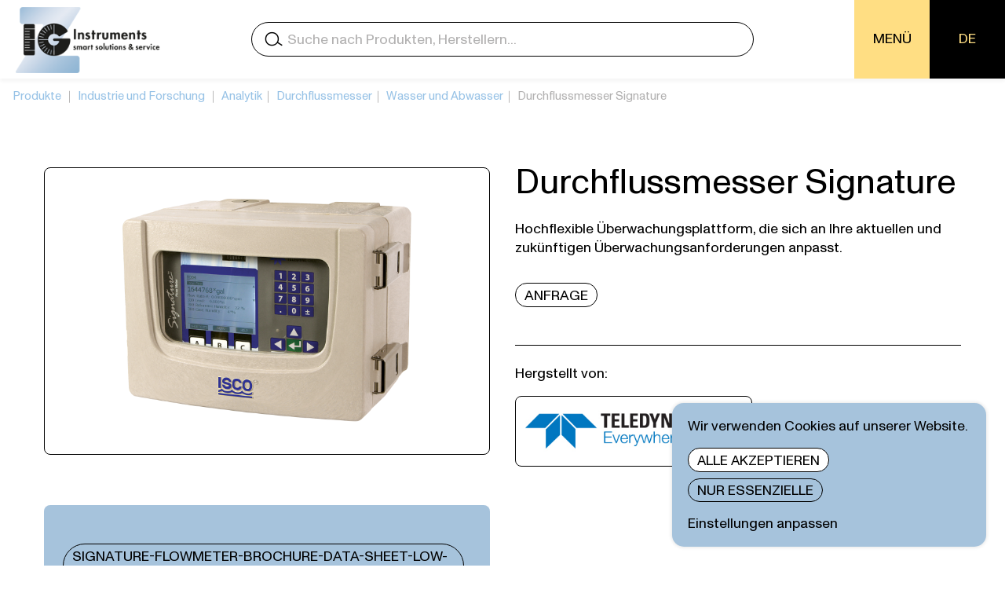

--- FILE ---
content_type: text/html; charset=UTF-8
request_url: https://igz.ch/produkte/durchflussmesser-signature/?action=select&newsNO=76723&id=9426
body_size: 20372
content:
<!DOCTYPE html>
<!--
   .:dOXNNX0d:.
 ,OWWKxlclxKWWO;.
'0MWx.      .xWMK,
:NMX:        ;XMN:
:NMX:        ;XMN:
.OMWO,      ,kWMO.
 .xNMN0xdx0NMNx'
   'cxO0K0Oxl'

Hey code explorer! Feel free to take a look behind the scenes and do not hesitate to explore other projects we made: https://ohodesign.ch

OHO Design GmbH
Interaktion + Grafik
-->
<html lang="de-DE">

<head>
  <meta charset="UTF-8">
  <meta name="viewport" content="width=device-width, height=device-height, initial-scale=1, minimum-scale=1">

  
  <link rel="stylesheet" type="text/css" href="https://igz.ch/wp-content/themes/oho/css/default.css?v=1679410560">
  <link rel="stylesheet" type="text/css" href="https://igz.ch/wp-content/themes/oho/css/main.css?v=1721044207">
  <link rel="stylesheet" type="text/css" href="https://igz.ch/wp-content/themes/oho/css/nav.css?v=1689086998">
  <link rel="stylesheet" type="text/css" href="https://igz.ch/wp-content/themes/oho/css/inner.css?v=1747986192">
  <link rel="stylesheet" type="text/css" href="https://igz.ch/wp-content/themes/oho/css/atomic.css?v=1693984290">
  <link rel="stylesheet" type="text/css" href="https://igz.ch/wp-content/themes/oho/css/datepicker.css?v=1686414695">
  <link rel="stylesheet" type="text/css" href="https://igz.ch/wp-content/themes/oho/css/admin/admin-custom_dashicons.css?v=1669628365">


  <script src="https://igz.ch/wp-content/themes/oho/js/jquery.min.js"></script>
  <script src="https://igz.ch/wp-content/themes/oho/js/header.js?v=1669628366"></script>

    


<meta property="og:image" content="https://igz.ch/wp-content/uploads/signature-0259-web-300x227.png" />
<meta property="og:image" content="https://igz.ch/wp-content/uploads/signature-0259-web-600x454.png" />



  <link rel="apple-touch-icon" sizes="180x180" href="https://igz.ch/wp-content/themes/oho/media/icons/apple-touch-icon.png">
  <link rel="icon" type="image/png" sizes="32x32" href="https://igz.ch/wp-content/themes/oho/media/icons/favicon-32x32.png">
  <link rel="icon" type="image/png" sizes="16x16" href="https://igz.ch/wp-content/themes/oho/media/icons/favicon-16x16.png">
  <link rel="manifest" href="https://igz.ch/wp-content/themes/oho/media/icons/site.webmanifest">
  <!-- <link rel="mask-icon" href="https://igz.ch/wp-content/themes/oho/media/icons/safari-pinned-tab.svg" color="#000000"> -->
  <meta name="msapplication-TileColor" content="#ffffff">
  <meta name="theme-color" content="#ffffff">
  <meta name="color-scheme" content="light only">

  <meta name='robots' content='index, follow, max-image-preview:large, max-snippet:-1, max-video-preview:-1' />
	<style>img:is([sizes="auto" i], [sizes^="auto," i]) { contain-intrinsic-size: 3000px 1500px }</style>
	
	<!-- This site is optimized with the Yoast SEO plugin v26.6 - https://yoast.com/wordpress/plugins/seo/ -->
	<title>Durchflussmesser Signature &#8211; IGZ Instruments</title>
	<meta name="description" content="Hochwertige Laborgeräte für Industrie, Forschung und Medizinische Diagnostik" />
	<link rel="canonical" href="https://igz.ch/produkte/durchflussmesser-signature/" />
	<meta property="og:locale" content="de_DE" />
	<meta property="og:type" content="article" />
	<meta property="og:title" content="Durchflussmesser Signature &#8211; IGZ Instruments" />
	<meta property="og:description" content="Hochwertige Laborgeräte für Industrie, Forschung und Medizinische Diagnostik" />
	<meta property="og:url" content="https://igz.ch/produkte/durchflussmesser-signature/" />
	<meta property="og:site_name" content="IGZ Instruments" />
	<meta property="article:modified_time" content="2024-09-30T15:43:07+00:00" />
	<meta property="og:image" content="https://igz.ch/wp-content/uploads/igz-ai-bg-1.jpg" />
	<meta property="og:image:width" content="1024" />
	<meta property="og:image:height" content="999" />
	<meta property="og:image:type" content="image/jpeg" />
	<meta name="twitter:card" content="summary_large_image" />
	<script type="application/ld+json" class="yoast-schema-graph">{"@context":"https://schema.org","@graph":[{"@type":"WebPage","@id":"https://igz.ch/produkte/durchflussmesser-signature/","url":"https://igz.ch/produkte/durchflussmesser-signature/","name":"Durchflussmesser Signature &#8211; IGZ Instruments","isPartOf":{"@id":"https://igz.ch/#website"},"datePublished":"2023-03-10T13:24:11+00:00","dateModified":"2024-09-30T15:43:07+00:00","description":"Hochwertige Laborgeräte für Industrie, Forschung und Medizinische Diagnostik","breadcrumb":{"@id":"https://igz.ch/produkte/durchflussmesser-signature/#breadcrumb"},"inLanguage":"de","potentialAction":[{"@type":"ReadAction","target":["https://igz.ch/produkte/durchflussmesser-signature/"]}]},{"@type":"BreadcrumbList","@id":"https://igz.ch/produkte/durchflussmesser-signature/#breadcrumb","itemListElement":[{"@type":"ListItem","position":1,"name":"Home","item":"https://igz.ch/"},{"@type":"ListItem","position":2,"name":"Durchflussmesser Signature"}]},{"@type":"WebSite","@id":"https://igz.ch/#website","url":"https://igz.ch/","name":"IGZ Instruments","description":"smart solutions &amp; service","publisher":{"@id":"https://igz.ch/#organization"},"potentialAction":[{"@type":"SearchAction","target":{"@type":"EntryPoint","urlTemplate":"https://igz.ch/?s={search_term_string}"},"query-input":{"@type":"PropertyValueSpecification","valueRequired":true,"valueName":"search_term_string"}}],"inLanguage":"de"},{"@type":"Organization","@id":"https://igz.ch/#organization","name":"IGZ Instruments AG","url":"https://igz.ch/","logo":{"@type":"ImageObject","inLanguage":"de","@id":"https://igz.ch/#/schema/logo/image/","url":"https://igz.ch/wp-content/uploads/logo-igz-instruments.png","contentUrl":"https://igz.ch/wp-content/uploads/logo-igz-instruments.png","width":219,"height":100,"caption":"IGZ Instruments AG"},"image":{"@id":"https://igz.ch/#/schema/logo/image/"}}]}</script>
	<!-- / Yoast SEO plugin. -->



<link rel='stylesheet' id='wpml-legacy-dropdown-0-css' href='https://igz.ch/wp-content/plugins/sitepress-multilingual-cms/templates/language-switchers/legacy-dropdown/style.min.css?ver=1' type='text/css' media='all' />
<script type="text/javascript" id="wpml-cookie-js-extra">
/* <![CDATA[ */
var wpml_cookies = {"wp-wpml_current_language":{"value":"de","expires":1,"path":"\/"}};
var wpml_cookies = {"wp-wpml_current_language":{"value":"de","expires":1,"path":"\/"}};
/* ]]> */
</script>
<script type="text/javascript" src="https://igz.ch/wp-content/plugins/sitepress-multilingual-cms/res/js/cookies/language-cookie.js?ver=476000" id="wpml-cookie-js" defer="defer" data-wp-strategy="defer"></script>
<script type="text/javascript" src="https://igz.ch/wp-content/plugins/sitepress-multilingual-cms/templates/language-switchers/legacy-dropdown/script.min.js?ver=1" id="wpml-legacy-dropdown-0-js"></script>
<link rel="https://api.w.org/" href="https://igz.ch/wp-json/" /><link rel="EditURI" type="application/rsd+xml" title="RSD" href="https://igz.ch/xmlrpc.php?rsd" />
<meta name="generator" content="WordPress 6.8.3" />
<link rel='shortlink' href='https://igz.ch/?p=2891' />
<link rel="alternate" title="oEmbed (JSON)" type="application/json+oembed" href="https://igz.ch/wp-json/oembed/1.0/embed?url=https%3A%2F%2Figz.ch%2Fprodukte%2Fdurchflussmesser-signature%2F" />
<link rel="alternate" title="oEmbed (XML)" type="text/xml+oembed" href="https://igz.ch/wp-json/oembed/1.0/embed?url=https%3A%2F%2Figz.ch%2Fprodukte%2Fdurchflussmesser-signature%2F&#038;format=xml" />
<meta name="generator" content="WPML ver:4.7.6 stt:1,4,3;" />
<link rel="icon" href="https://igz.ch/wp-content/uploads/favicon-150x150.jpg" sizes="32x32" />
<link rel="icon" href="https://igz.ch/wp-content/uploads/favicon.jpg" sizes="192x192" />
<link rel="apple-touch-icon" href="https://igz.ch/wp-content/uploads/favicon.jpg" />
<meta name="msapplication-TileImage" content="https://igz.ch/wp-content/uploads/favicon.jpg" />
  


<meta property="og:image" content="https://igz.ch/wp-content/uploads/signature-0259-web-300x227.png" />
<meta property="og:image" content="https://igz.ch/wp-content/uploads/signature-0259-web-600x454.png" />



  <meta name="google-site-verification" content="LQmiVkt2UupnNAT_E7KQ8zoRlz3ZOKYiywS2VqDmatE" />

</head>

<body class="wp-singular produkte-template-default single single-produkte wp-theme-oho" id="body">

  <div id="page">

    <header class="site-header">
      <!-- Newsbanner  -->
      


      <!-- Navigation -->
      <nav id="nav" class="site-nav">
        

<div id="nav--desktop" class="nav--desktop">
  <div class="nav-wrap ">
    <div class="nav-wrap__inner">
      <div class="height--full">
        <div class="flex-wrap space-between-xl height--full">
          <div class="box box-xl-4 box-lg-3 box-md-6">
            <ul class="brand">
              <li>
                <a class="" href="https://igz.ch">
                  <img data-no-lazy="1" src="https://igz.ch/wp-content/themes/oho/media/logo-igz-instruments.png" alt="Logo IGZ Instruments" />
                </a>
              </li>
            </ul>
          </div>
          <div class="box box-xl-4 box-lg-6">
            
<!-- Global Search -->
<div class="global-search">
  <!-- <div class="centered-text">Hier kommt eine globale Suche</div> -->
  <div class="search-bar">
    <form action="https://igz.ch/" method="get" autocomplete="off" class="global-search-form">
      <div class="search-icon"></div>
      <input type="text" name="s" placeholder="Suche nach Produkten, Herstellern..." class="keyword">
      <input type='hidden' name='lang' value='de' />      <button class="submit-btn" type="submit" value="Suchen"> </button>
      <div class="delete-search"></div>
    </form>


    <div class="search-result"></div>
  </div>
</div>          </div>
          <div class="box box-xl-4 box-lg-3 box-md-6">
            <div class="flex-wrap justify-end-xl height--full">
              <div class="nav-trigger trigger-wrap trigger-wrap--nav">
                <div class="nav-trigger__inner">
                  <span class="nav-trigger--close" style="visibility: hidden;"></span>
                  <span class="nav-trigger--open p uppercase">menü</span>
                </div>
              </div>
              <div class="trigger-wrap trigger-wrap--lang">
                
<div
	 class="wpml-ls-statics-shortcode_actions wpml-ls wpml-ls-legacy-dropdown js-wpml-ls-legacy-dropdown">
	<ul>

		<li tabindex="0" class="wpml-ls-slot-shortcode_actions wpml-ls-item wpml-ls-item-de wpml-ls-current-language wpml-ls-first-item wpml-ls-item-legacy-dropdown">
			<a href="#" class="js-wpml-ls-item-toggle wpml-ls-item-toggle">
                <span class="wpml-ls-native">DE</span></a>

			<ul class="wpml-ls-sub-menu">
				
					<li class="wpml-ls-slot-shortcode_actions wpml-ls-item wpml-ls-item-en">
						<a href="https://igz.ch/en/products/signature-flow-meter/" class="wpml-ls-link">
                            <span class="wpml-ls-display">EN</span></a>
					</li>

				
					<li class="wpml-ls-slot-shortcode_actions wpml-ls-item wpml-ls-item-fr wpml-ls-last-item">
						<a href="https://igz.ch/fr/produits/debitmetre-a-signature/" class="wpml-ls-link">
                            <span class="wpml-ls-display">FR</span></a>
					</li>

							</ul>

		</li>

	</ul>
</div>
                <!-- <span class="p uppercase fcolor--yellow">de</span> -->
              </div>
            </div>
          </div>
        </div>
      </div>
    </div>
    <div class="main-nav" style="visibility:hidden;">
      <div class="nav-bg-wrap">
        <img data-no-lazy="1" class="nav-bg-img" src="https://igz.ch/wp-content/themes/oho/media/igz-abstract-medical-bg.jpg" alt="IGZ Abstract Medical Background Image">
        <div class="nav-bg-dark-overlay"></div>
      </div>
      <div class="main-nav__inner">
        <div class="grid-wrap gap-xl-7 row-gap-xl-4 gap-lg-4 gap-md-2 row-gap-md-4 gap-sm-15 row-gap-sm-2 gap-xs-1 scroll-wrap">
          <div class="box box-xl-5 box-sm-6 box-sm-12">
            <ul class="nav-list">
              <li>
                <a class="" href="https://igz.ch/produkte/">
                  <div class="nav-point">
                    <div class="nav-point__inner">
                      <span class="arrow"></span>
                      <span class="nav-slug">Produkte</span>
                    </div>
                  </div>
                </a>
              </li>

                            <li class="term-link">
                <a class="" href="https://igz.ch/unternehmen/#hersteller">
                  <div class="bg-overlay"></div>
                  <div class="nav-point">
                    <span class="nav-slug">Hersteller</span>
                  </div>
                </a>
              </li>
                              <li class="term-link">
                  <a class="" href="https://igz.ch/produktbereiche/industrie-und-forschung/">
                    <div class="bg-overlay"></div>

                    <div class="nav-point">
                      <span class="nav-slug">Industrie und Forschung</span>
                    </div>
                  </a>
                </li>
                              <li class="term-link">
                  <a class="" href="https://igz.ch/produktbereiche/medizinische-diagnostik/">
                    <div class="bg-overlay"></div>

                    <div class="nav-point">
                      <span class="nav-slug">Medizinische Diagnostik</span>
                    </div>
                  </a>
                </li>
                              <li class="term-link">
                  <a class="" href="https://igz.ch/produktbereiche/special-deals/">
                    <div class="bg-overlay"></div>

                    <div class="nav-point">
                      <span class="nav-slug">Special Deals</span>
                    </div>
                  </a>
                </li>
              
            </ul>
          </div>
          <div class="box box-xl-7 box-sm-6 box-sm-12">
            <ul class="nav-list">
              <li>
                <a class="" href="https://igz.ch/unternehmen/">
                  <div class="nav-point">
                    <div class="nav-point__inner">
                      <span class="arrow"></span>
                      <span class="nav-slug">Unternehmen</span>
                    </div>
                  </div>
                </a>
              </li>
              <li>
                <a class="" href="https://igz.ch/karriere/">
                  <div class="nav-point">
                    <div class="nav-point__inner">
                      <span class="arrow"></span>
                      <span class="nav-slug">Karriere</span>
                    </div>
                  </div>
                </a>
              </li>
              <li>
                <a class="" href="https://igz.ch/news/">
                  <div class="nav-point">
                    <div class="nav-point__inner">
                      <span class="arrow"></span>
                      <span class="nav-slug">News</span>
                    </div>
                  </div>
                </a>
              </li>
              <li>
                <a class="" href="https://igz.ch/events/">
                  <div class="nav-point">
                    <div class="nav-point__inner">
                      <span class="arrow"></span>
                      <span class="nav-slug">Events</span>
                    </div>
                  </div>
                </a>
              </li>
              <li>
                <a class="" href="https://igz.ch/kontakt/">
                  <div class="nav-point">
                    <div class="nav-point__inner">
                      <span class="arrow"></span>
                      <span class="nav-slug">Kontakt                      </span>
                    </div>
                  </div>
                </a>
              </li>
            </ul>
          </div>
          <div class="box box-xl-12">
            <div class="cta-link">
              <a href="https://igz.ch/kontakt/#contact-form">
                <span class="button big uppercase trans fcolor--white hover--yellow">Jetzt Anfragen /
                        Bestellen</span>
              </a>
            </div>
          </div>
        </div>

        <div class="contact-info" style="visibility: hidden;">
          <div>
            <a class="mail-link" data-name="igz" data-domain="igz.ch"></a>
            <a href="tel:044 456 33 33">044 456 33 33</a>
          </div>
        </div>
      </div>
      <div class="nav-bg--overlay"></div>
    </div>
  </div>
</div>        
<div id="nav--mobile" class="nav--mobile">
  <div class="nav-wrap">
    <div class="nav-wrap__inner">
      <div class="height--full">
        <div class="flex-wrap space-between-xl height--full">
          <div class="box box-xl-4 box-md-6">
            <ul class="brand">
              <li>
                <a class="" href="https://igz.ch">
                  <img data-no-lazy="1" src="https://igz.ch/wp-content/themes/oho/media/logo-igz-instruments.png" alt="Logo IGZ Instruments" />
                </a>
              </li>
            </ul>
          </div>
          <div class="box box-xl-4 box-md-6">
            <div class="flex-wrap justify-end-xl height--full">
              <div class="nav-trigger trigger-wrap trigger-wrap--nav">
                <div class="nav-trigger__inner">
                  <span class="nav-trigger--close" style="visibility: hidden;"></span>
                  <span class="nav-trigger--open p uppercase">menü</span>
                </div>
              </div>
            </div>
          </div>
        </div>
      </div>
    </div>
    <div class="main-nav" style="visibility:hidden;">
      <div class="nav-bg-wrap">
        <img data-no-lazy="1" class="nav-bg-img" src="https://igz.ch/wp-content/themes/oho/media/igz-abstract-medical-bg.jpg"
          alt="IGZ Abstract Medical Background Image">
        <div class="nav-bg-dark-overlay"></div>
      </div>
      <div class="main-nav__inner">
        <div
          class="grid-wrap gap-xl-7 row-gap-xl-4 gap-lg-4 gap-md-2 row-gap-md-4 gap-sm-15 row-gap-sm-2 gap-xs-1 scroll-wrap">
          <div class="box box-xl-5 box-sm-6 box-sm-12">
            <ul class="nav-list">
              <li>
                <a class="" href="https://igz.ch/produkte/">
                  <div class="nav-point">
                    <div class="nav-point__inner">
                      <span class="arrow"></span>
                      <span class="nav-slug">Produkte</span>
                    </div>
                  </div>
                </a>
              </li>

                            <li class="term-link">
                <a class="" href="https://igz.ch/unternehmen/#hersteller">
                  <div class="bg-overlay"></div>
                  <div class="nav-point">
                    <span class="nav-slug">Hersteller</span>
                  </div>
                </a>
              </li>
                            <li class="term-link">
                <a class="" href="https://igz.ch/produktbereiche/industrie-und-forschung/">
                  <div class="bg-overlay"></div>

                  <div class="nav-point">
                    <span class="nav-slug">Industrie und Forschung</span>
                  </div>
                </a>
              </li>
                            <li class="term-link">
                <a class="" href="https://igz.ch/produktbereiche/medizinische-diagnostik/">
                  <div class="bg-overlay"></div>

                  <div class="nav-point">
                    <span class="nav-slug">Medizinische Diagnostik</span>
                  </div>
                </a>
              </li>
                            <li class="term-link">
                <a class="" href="https://igz.ch/produktbereiche/special-deals/">
                  <div class="bg-overlay"></div>

                  <div class="nav-point">
                    <span class="nav-slug">Special Deals</span>
                  </div>
                </a>
              </li>
              
            </ul>
          </div>
          <div class="box box-xl-7 box-sm-6 box-sm-12">
            <ul class="nav-list">
              <li>
                <a class="" href="https://igz.ch/unternehmen/">
                  <div class="nav-point">
                    <div class="nav-point__inner">
                      <span class="arrow"></span>
                      <span class="nav-slug">Unternehmen</span>
                    </div>
                  </div>
                </a>
              </li>
              <li>
                <a class="" href="https://igz.ch/karriere/">
                  <div class="nav-point">
                    <div class="nav-point__inner">
                      <span class="arrow"></span>
                      <span class="nav-slug">Karriere</span>
                    </div>
                  </div>
                </a>
              </li>
              <li>
                <a class="" href="https://igz.ch/news/">
                  <div class="nav-point">
                    <div class="nav-point__inner">
                      <span class="arrow"></span>
                      <span class="nav-slug">News</span>
                    </div>
                  </div>
                </a>
              </li>
              <li>
                <a class="" href="https://igz.ch/events/">
                  <div class="nav-point">
                    <div class="nav-point__inner">
                      <span class="arrow"></span>
                      <span class="nav-slug">Events</span>
                    </div>
                  </div>
                </a>
              </li>
              <li>
                <a class="" href="https://igz.ch/kontakt/">
                  <div class="nav-point">
                    <div class="nav-point__inner">
                      <span class="arrow"></span>
                      <span class="nav-slug">Kontakt                      </span>
                    </div>
                  </div>
                </a>
              </li>
            </ul>
          </div>
          <div class="box box-xl-12">
            <div class="cta-link">
              <a href="https://igz.ch/kontakt/#contact-form">
                <span class="button big uppercase trans fcolor--white hover--yellow">Jetzt Anfragen /
                        Bestellen</span>
              </a>
            </div>
          </div>
          <!-- <div class="nav-search box box-md-7 box-sm-12">
      
          </div> -->
        </div>

        <div class="contact-info" style="visibility: hidden;">
          <div class="trigger-wrap trigger-wrap--lang">
            
<div class="wpml-ls-statics-footer wpml-ls wpml-ls-legacy-list-horizontal">
	<ul><li class="wpml-ls-slot-footer wpml-ls-item wpml-ls-item-de wpml-ls-current-language wpml-ls-first-item wpml-ls-item-legacy-list-horizontal">
				<a href="https://igz.ch/produkte/durchflussmesser-signature/" class="wpml-ls-link">
                    <span class="wpml-ls-native">DE</span></a>
			</li><li class="wpml-ls-slot-footer wpml-ls-item wpml-ls-item-en wpml-ls-item-legacy-list-horizontal">
				<a href="https://igz.ch/en/products/signature-flow-meter/" class="wpml-ls-link">
                    <span class="wpml-ls-display">EN</span></a>
			</li><li class="wpml-ls-slot-footer wpml-ls-item wpml-ls-item-fr wpml-ls-last-item wpml-ls-item-legacy-list-horizontal">
				<a href="https://igz.ch/fr/produits/debitmetre-a-signature/" class="wpml-ls-link">
                    <span class="wpml-ls-display">FR</span></a>
			</li></ul>
</div>
          </div>
          <div>
            <a class="mail-link" data-name="igz" data-domain="igz.ch"></a>
            <a href="tel:044 456 33 33">044 456 33 33</a>
          </div>
        </div>
      </div>
      <div class="nav-search-wrap">
        <div class="bg-mixblend"></div>
        
<!-- Global Search -->
<div class="global-search">
  <!-- <div class="centered-text">Hier kommt eine globale Suche</div> -->
  <div class="search-bar">
    <form action="https://igz.ch/" method="get" autocomplete="off" class="global-search-form">
      <div class="search-icon"></div>
      <input type="text" name="s" placeholder="Suche nach Produkten, Herstellern..." class="keyword">
      <input type='hidden' name='lang' value='de' />      <button class="submit-btn" type="submit" value="Suchen"> </button>
      <div class="delete-search"></div>
    </form>


    <div class="search-result"></div>
  </div>
</div>      </div>
      <div class="nav-bg--overlay"></div>
    </div>
  </div>
</div>      </nav>
    </header>


    


    <div id="smooth-wrap">
      <div id="smooth-content">
        <div class="hero-wrap" id="hero-wrap"></div>
        <div data-barba="container" data-barba-namespace="page-2891">
          <div class="site-content">

<main>
  <div id="content-spacing" class="main__inner ">

    
<article>

  




<section class="sec-wrap mt-xl-6 mt-md-0">
  <div class="breadcrumb-wrap">
    <nav class="breadcrumb fsize--marginal"><a href="https://igz.ch/produkte/">Produkte</a> &#65372  <span class="current-page"><a href="https://igz.ch/produktbereiche/industrie-und-forschung/">Industrie und Forschung</a> &#65372 <a href="https://igz.ch/produkte/?filter=analytik">Analytik</a>&#65372 <a href="https://igz.ch/produkte/?filter=durchflussmesser">Durchflussmesser</a>&#65372 <a href="https://igz.ch/produkte/?filter=wasser-und-abwasser">Wasser und Abwasser</a>&#65372 Durchflussmesser Signature</span></nav>  </div>
  <div class="sec-wrap__inner">

    <div class="grid-wrap">
      <div class="box box-xl-10 box-lg-12">
        <div class="grid-wrap gap-xl-4 gap-lg-2 col-gap-sm-0 row-gap-sm-1">

          
            <div class="box box-xl-6 box-sm-12">

              <div id="product__images-wrap" class="product-images-wrap">
                <div class="grid-wrap row-gap-xl-4 row-gap-xs-3">

                                      <div class="box box-xl-12">
                      <!-- Images -->

                                              <div class="contained-image-wrap product-image-wrap center-center">
                          <img src="https://igz.ch/wp-content/uploads/signature-0259-web-1200x908.png" alt="IGZ Instruments, Durchflussmesser Signature" />
                                                                            </div>
                      
                                          </div>

                  



                  <!-- Downloads -->

                                      <div class="box box-xl-12">
                      <div class="download-wrap">

                                                  <div class="mt-xl-15">
                            <div class="block--buttons">
                                                              <a href="https://igz.ch/wp-content/uploads/signature-flowmeter-brochure-data-sheet-low-res.pdf" target="_blank" class="button blue uppercase p hover--yellow">
                                  signature-flowmeter-brochure-data-sheet-low-res.pdf                                                                <a href="https://igz.ch/wp-content/uploads/water-and-wastewater-product-guide-low-res-8.pdf" target="_blank" class="button blue uppercase p hover--yellow">
                                  water-and-wastewater-product-guide-low-res-8.pdf                                                                <a href="https://igz.ch/wp-content/uploads/flow-measuring-product-guide-low-res-1.pdf" target="_blank" class="button blue uppercase p hover--yellow">
                                   flow-measuring-product-guide-low-res-1.pdf                                                                </a>
                            </div>
                          </div>
                                              </div>
                    </div>
                  
                </div>
              </div>

            </div>

          
          <!-- Text & Buttons -->

          
          <div class="box box-xl-6 box-sm-12">
            <div id="product__text-wrap" class="product-text-wrap">
              <h1 id="product-title" class="mt0 title h2 ">Durchflussmesser Signature              </h1>
              
              <p>Hochflexible Überwachungsplattform, die sich an Ihre aktuellen und zukünftigen Überwachungsanforderungen anpasst.</p>

              <div class=" mt-xl-2 mb-xl-3">
                <a href="#contact-form"><span
                    class="button uppercase p hover--yellow">Anfrage</span></a>
              </div>

                              <hr>
                <div class="mt-xl-15">

                  <span class="p">Hergstellt von:</span>

                                      <div class="mt-xl-1">
                      <a href="https://igz.ch/hersteller/teledyne-isco-water-and-wastewater/">
                        <div class="logo-wrap">
                          <img class="logo" src="https://igz.ch/wp-content/uploads/teledyne-isco.jpg"
                            alt="IGZ Instruments, Durchflussmesser Signature" />
                        </div>
                      </a>
                    </div>
                  
                </div>
            </div>
                    </div>

        </div>
      </div>
    </div>
  </div>
</section>


<!-- Videos -->


<!-- Contact Form -->



<p style="opacity: 0;">IGZ Instruments - Ihre Anfrage für Durchflussmesser Signature</p>

<section id="contact-form" class="contact-form sec-wrap bg--blue">
  <div id="success" class="form-wrap">

    <form enctype="multipart/form-data" action="/produkte/durchflussmesser-signature/?action=select&newsNO=76723&id=9426" method="post" name="igz-form" id="igz-form" class=" untouched"  novalidate>    <div class="sec-wrap__inner">

      <div class="grid-wrap">
        <div class="box box-xl-12">
          <h1 class="mt0">Ihre Anfrage für Durchflussmesser Signature</h1>
        </div>
        <div class="box box-xl-8 box-md-10 box-sm-12">
          <div class="grid-wrap gap-xl-1">

            <div class="box box-sm-12 box-md-6 box-xl-6">
              <div class="field-wrap  text"><label for="igz-form-firma"><span class="label">Firma</span></label><input type="text" id="igz-form-firma" name="igz-form[firma]" value="" class=""  /></div>            </div>
            <div class="box box-sm-12 box-md-6 box-xl-6 must-have">
              <div class="field-wrap  text"><label for="igz-form-name"><span class="label">Name, Vorname *</span></label><input type="text" id="igz-form-name" name="igz-form[name]" value="" class=""  required /></div>              <span class="pre-error-msg">Bitte füllen Sie dieses Feld aus.</span>
            </div>
            <div class="box box-sm-12 box-md-6 box-xl-6 must-have">
              <div class="field-wrap  text"><label for="igz-form-strasse"><span class="label">Strasse *</span></label><input type="text" id="igz-form-strasse" name="igz-form[strasse]" value="" class=""  required /></div>              <span class="pre-error-msg">Bitte füllen Sie dieses Feld aus.</span>
            </div>
            <div class="box box-sm-12 box-md-6 box-xl-6 must-have">
              <div class="field-wrap  text"><label for="igz-form-plz,_ort"><span class="label">PLZ, Ort *</span></label><input type="text" id="igz-form-plz,_ort" name="igz-form[plz,_ort]" value="" class=""  required /></div>              <span class="pre-error-msg">Bitte füllen Sie dieses Feld aus.</span>
            </div>
            <div class="box box-sm-12 box-md-6 box-xl-6 must-have">
              <div class="field-wrap  tel"><label for="igz-form-telefon"><span class="label">Telefon *</span></label><input type="tel" id="igz-form-telefon" name="igz-form[telefon]" value="" class=""  maxlength="20" required /></div>              <span class="pre-error-msg">Bitte füllen Sie dieses Feld aus.</span>
            </div>
            <div class="box box-sm-12 box-md-6 box-xl-6 must-have">
              <div class="field-wrap  email"><label for="igz-form-e-mail"><span class="label">E-Mail *</span></label><input type="email" id="igz-form-e-mail" name="igz-form[e-mail]" value="" class=""  required /></div>              <span class="pre-error-msg">Bitte füllen Sie dieses Feld aus.</span>
            </div>
            <div class="box box-xl-12">
              <div class="field-wrap  checkbox"><div class="option-wrap"><input type="checkbox" name="igz-form[newsletter][]" id="igz-form-newsletter-0" value="0" class=""  /><label for="igz-form-newsletter-0"><span class="option-caption">Ich stimme zu, dass IGZ Instruments mir Marketingmaterial senden darf</span></label></div></div>            </div>

            <div class="box box-xl-12 mt-xl-1">
              <h2>Jetzt Produkte bestellen</h2>
              <div id="dyn-sec-toggle">
                <div class="field-wrap  checkbox"><div class="option-wrap"><input type="checkbox" name="igz-form[dynsectoggle][]" id="igz-form-dynsectoggle-0" value="0" class=""  /><label for="igz-form-dynsectoggle-0"><span class="option-caption">Ich möchte verbindlich bestellen</span></label></div></div>              </div>
              <div id="dynamic-section" class="dynamic-section grid-wrap col-gap-xl-1" style="visibility: hidden; height: 0;">
                <div id="delivery-date" class="box box-xl-4 box-md-6" style="visibility: hidden; height: 0;">
                  <div class="mb-xl-2">
                    <div class="field-wrap  text"><label for="igz-form-liefertermin"><span class="label">Gewünschter Liefertermin *</span></label><input type="text" id="igz-form-liefertermin" name="igz-form[liefertermin]" value="" class=""  /></div>                    <span class="pre-error-msg">Bitte füllen Sie dieses Feld aus.</span>
                  </div>
                </div>

                <div id="dynamic-labels" class="box box-xl-12" style="visibility: hidden; height: 0;">
                  <div class="grid-wrap gap-xl-1 gap-sm-05 labels-wrap">
                    <div class="box box-xl-3">
                      <span class="p">Artikel Nr.</span>
                    </div>
                    <div class="box box-xl-6"><span class="p">Artikelbezeichnung *</span></div>
                    <div class="box box-xl-3"><span class="p">Anzahl *</span></div>
                  </div>
                </div>

                                  <div class="box box-xl-12 dynamic-field-wrap first" style="visibility: hidden; height: 0;">
                    <div class="grid-wrap gap-xl-1 gap-sm-05 mb-xl-1 dynamic-field">
                      <span class="h3 field-index"></span>
                      <div class="box box-xl-3">
                        <div class="input-wrap not-must-have">
                          <div class="field-wrap  text"><input type="text" id="igz-form-produkt_0:_nr." name="igz-form[produkt_0:_nr.]" value="" class=""  /></div>                        </div>
                      </div>
                      <div class="box box-xl-6">
                        <div class="input-wrap">
                          <div class="field-wrap  text"><input type="text" id="igz-form-produkt_0:_bezeichnung" name="igz-form[produkt_0:_bezeichnung]" value="" class=""  /></div>                          <span class="pre-error-msg">Bitte füllen Sie dieses Feld aus.</span>
                        </div>
                      </div>
                      <div class="box box-xl-3">
                        <div class="input-wrap">
                          <div class="field-wrap  text"><input type="text" id="igz-form-produkt_0:_quantität" name="igz-form[produkt_0:_quantität]" value="" class=""  /></div>                          <span class="pre-error-msg">Bitte füllen Sie dieses Feld aus.</span>
                        </div>
                      </div>
                      <div class="close-field-btn"></div>
                    </div>
                  </div>
                                  <div class="box box-xl-12 dynamic-field-wrap " style="visibility: hidden; height: 0;">
                    <div class="grid-wrap gap-xl-1 gap-sm-05 mb-xl-1 dynamic-field">
                      <span class="h3 field-index"></span>
                      <div class="box box-xl-3">
                        <div class="input-wrap not-must-have">
                          <div class="field-wrap  text"><input type="text" id="igz-form-produkt_1:_nr." name="igz-form[produkt_1:_nr.]" value="" class=""  /></div>                        </div>
                      </div>
                      <div class="box box-xl-6">
                        <div class="input-wrap">
                          <div class="field-wrap  text"><input type="text" id="igz-form-produkt_1:_bezeichnung" name="igz-form[produkt_1:_bezeichnung]" value="" class=""  /></div>                          <span class="pre-error-msg">Bitte füllen Sie dieses Feld aus.</span>
                        </div>
                      </div>
                      <div class="box box-xl-3">
                        <div class="input-wrap">
                          <div class="field-wrap  text"><input type="text" id="igz-form-produkt_1:_quantität" name="igz-form[produkt_1:_quantität]" value="" class=""  /></div>                          <span class="pre-error-msg">Bitte füllen Sie dieses Feld aus.</span>
                        </div>
                      </div>
                      <div class="close-field-btn"></div>
                    </div>
                  </div>
                                  <div class="box box-xl-12 dynamic-field-wrap " style="visibility: hidden; height: 0;">
                    <div class="grid-wrap gap-xl-1 gap-sm-05 mb-xl-1 dynamic-field">
                      <span class="h3 field-index"></span>
                      <div class="box box-xl-3">
                        <div class="input-wrap not-must-have">
                          <div class="field-wrap  text"><input type="text" id="igz-form-produkt_2:_nr." name="igz-form[produkt_2:_nr.]" value="" class=""  /></div>                        </div>
                      </div>
                      <div class="box box-xl-6">
                        <div class="input-wrap">
                          <div class="field-wrap  text"><input type="text" id="igz-form-produkt_2:_bezeichnung" name="igz-form[produkt_2:_bezeichnung]" value="" class=""  /></div>                          <span class="pre-error-msg">Bitte füllen Sie dieses Feld aus.</span>
                        </div>
                      </div>
                      <div class="box box-xl-3">
                        <div class="input-wrap">
                          <div class="field-wrap  text"><input type="text" id="igz-form-produkt_2:_quantität" name="igz-form[produkt_2:_quantität]" value="" class=""  /></div>                          <span class="pre-error-msg">Bitte füllen Sie dieses Feld aus.</span>
                        </div>
                      </div>
                      <div class="close-field-btn"></div>
                    </div>
                  </div>
                                  <div class="box box-xl-12 dynamic-field-wrap " style="visibility: hidden; height: 0;">
                    <div class="grid-wrap gap-xl-1 gap-sm-05 mb-xl-1 dynamic-field">
                      <span class="h3 field-index"></span>
                      <div class="box box-xl-3">
                        <div class="input-wrap not-must-have">
                          <div class="field-wrap  text"><input type="text" id="igz-form-produkt_3:_nr." name="igz-form[produkt_3:_nr.]" value="" class=""  /></div>                        </div>
                      </div>
                      <div class="box box-xl-6">
                        <div class="input-wrap">
                          <div class="field-wrap  text"><input type="text" id="igz-form-produkt_3:_bezeichnung" name="igz-form[produkt_3:_bezeichnung]" value="" class=""  /></div>                          <span class="pre-error-msg">Bitte füllen Sie dieses Feld aus.</span>
                        </div>
                      </div>
                      <div class="box box-xl-3">
                        <div class="input-wrap">
                          <div class="field-wrap  text"><input type="text" id="igz-form-produkt_3:_quantität" name="igz-form[produkt_3:_quantität]" value="" class=""  /></div>                          <span class="pre-error-msg">Bitte füllen Sie dieses Feld aus.</span>
                        </div>
                      </div>
                      <div class="close-field-btn"></div>
                    </div>
                  </div>
                                  <div class="box box-xl-12 dynamic-field-wrap " style="visibility: hidden; height: 0;">
                    <div class="grid-wrap gap-xl-1 gap-sm-05 mb-xl-1 dynamic-field">
                      <span class="h3 field-index"></span>
                      <div class="box box-xl-3">
                        <div class="input-wrap not-must-have">
                          <div class="field-wrap  text"><input type="text" id="igz-form-produkt_4:_nr." name="igz-form[produkt_4:_nr.]" value="" class=""  /></div>                        </div>
                      </div>
                      <div class="box box-xl-6">
                        <div class="input-wrap">
                          <div class="field-wrap  text"><input type="text" id="igz-form-produkt_4:_bezeichnung" name="igz-form[produkt_4:_bezeichnung]" value="" class=""  /></div>                          <span class="pre-error-msg">Bitte füllen Sie dieses Feld aus.</span>
                        </div>
                      </div>
                      <div class="box box-xl-3">
                        <div class="input-wrap">
                          <div class="field-wrap  text"><input type="text" id="igz-form-produkt_4:_quantität" name="igz-form[produkt_4:_quantität]" value="" class=""  /></div>                          <span class="pre-error-msg">Bitte füllen Sie dieses Feld aus.</span>
                        </div>
                      </div>
                      <div class="close-field-btn"></div>
                    </div>
                  </div>
                
                <div class="box box-xl-12 mt-xl-1">
                  <span id="add-dyn-field" class="button uppercase blue icon--plus hover--yellow">Produkt</span>
                </div>
              </div>
            </div>


            <div class="box box-sm-12 box-md-12 box-xl-12 mt-xl-4">
              <span class="h3 label">Weitere Informationen an uns?</span>
              <div class="field-wrap  textarea"><textarea id="igz-form-mitteilung" name="igz-form[mitteilung]" class=""  rows="4"></textarea></div>            </div>
            <div class="box box-sm-12 box-md-12 box-xl-12 clearfix">

              <div class="flex-wrap space-between-xl gap-xl-1">
                <div class="box box-lg-12">
                  <script src="https://www.google.com/recaptcha/api.js?render=6Ld8WpQmAAAAAL3xBNpPpyI73Rp-SHt8aZKRF-1u"></script><input type="hidden" name="igz-form[captcha]" id="igz-form-captcha" value="" />
                <script>
                document.addEventListener("DOMContentLoaded", () => {
                    const tokenField = document.getElementById("igz-form-captcha");
                    const formElem = tokenField.closest("form");
                    const submitButton = formElem.querySelector("button[type=submit]") || formElem.querySelector("input[type=submit]");

                    grecaptcha.ready(() => {
                        submitButton.addEventListener("click", (event) => {
                            event.preventDefault();
                            grecaptcha.execute("6Ld8WpQmAAAAAL3xBNpPpyI73Rp-SHt8aZKRF-1u").then((token) => {
                                tokenField.value = token;
                                formElem.requestSubmit(submitButton);
                            });
                        });
                    });
                });
                </script><p class="error-msg submit-error"></p><div class="field-wrap submit-wrap"><input type="submit" value="Anfrage senden" name="igz-form[submit]"></div>                </div>
                <div class="box box-lg-12">
                  <p class="fsize--marginal fcolor--darkGrey righted-text lefted-text-lg mt-xl-0 mt-lg-1">
                    Dieses Formular ist durch reCAPTCHA geschützt.<br>
                    Es gelten die  <a href="https://policies.google.com/privacy?hl=de" class="fsize--marginal" target="_blank">Datenschutzbestimmungen  </a>
                    von Google .
                  </p>
                </div>
              </div>
            </div>
          </div>
        </div>
      </div>
    </div>

    <input type="hidden" id="igz-form-form_name" name="igz-form[form_name]" value="igz-form" class=""  spellcheck="false" /></form>  </div>

    
</section>

<!-- Related Products -->


<!-- Product Kategory Areas -->

<section class="sec-wrap category-areas">
  <div class="sec-wrap__inner ">
    <h2 class="mt0">Passende Produktbereiche</h2>

    <div class="post-grid grid--category-areas gap-xl-1">
      
        <div class="order-999">
          <a href="https://igz.ch/produkte/?filter=analytik">
            <div class="category-area"
              style="border-color: var(--color_blue);">


              

              <span class="h2 title fcolor--white pr-xl-4 pr-lg-0 pr-md-0 pr-sm-0">Analytik</span>
            </div>

          </a>
        </div>

      
        <div class="order-999">
          <a href="https://igz.ch/produkte/?filter=durchflussmesser">
            <div class="category-area"
              style="border-color: var(--color_blue);">


              

              <span class="h2 title fcolor--white pr-xl-4 pr-lg-0 pr-md-0 pr-sm-0">Durchflussmesser</span>
            </div>

          </a>
        </div>

      
        <div class="order-999">
          <a href="https://igz.ch/produktbereiche/industrie-und-forschung/">
            <div class="category-area"
              style="border-color: var(--color_blue);">


              

              <span class="h2 title fcolor--white pr-xl-4 pr-lg-0 pr-md-0 pr-sm-0">Industrie und Forschung</span>
            </div>

          </a>
        </div>

      
        <div class="order-999">
          <a href="https://igz.ch/produkte/?filter=wasser-und-abwasser">
            <div class="category-area"
              style="border-color: var(--color_blue);">


              

              <span class="h2 title fcolor--white pr-xl-4 pr-lg-0 pr-md-0 pr-sm-0">Wasser und Abwasser</span>
            </div>

          </a>
        </div>

            
      <!-- manufacturer -->

      
        <div class="order-999">
          <a href="https://igz.ch/hersteller/teledyne-isco-water-and-wastewater/">
            <div class="category-area"
              style="background-color: ; border-color: var(--color_blue);">

              <span
                class="h2 title fcolor--white">Teledyne ISCO Water and Wastewater</span>
            </div>
          </a>

        </div>
      
    </div>
  </div>
</section></article>
  </div>
</main>



<footer>
  <div id="footer" class="footer-wrap" style="visibility: hidden;">
    <section class="sec-wrap">
      <div class="sec-wrap__inner footer__main">

        <div class="flex-wrap space-between-xl gap-xl-2 gap-md-15">
          <div class="box box-md-12">
            <div class="flex-wrap gap-xl-2 gap-md-15">
              <div class="box box-sm-12">
                <a href="https://igz.ch/produkte/"><span class="h3">Produktekatalog</span></a>
                <div class="mt-xl-05">
                  
                                      <a href="https://igz.ch/produktbereiche/industrie-und-forschung/">Industrie und Forschung</a><br>

                                      <a href="https://igz.ch/produktbereiche/medizinische-diagnostik/">Medizinische Diagnostik</a><br>

                                      <a href="https://igz.ch/produktbereiche/special-deals/">Special Deals</a><br>

                                  </div>
              </div>
              <div class="box box-sm-12">
                <a href="https://igz.ch/unternehmen/"><span class="h3">Unternehmen</span></a>
                <div class="mt-xl-05">
                  <a href="https://igz.ch/unternehmen/#user-journey">Dienstleistungen</a><br>
                  <a href="https://igz.ch/unternehmen/#teams">Teams</a><br>
                  <a href="https://igz.ch/karriere/">Jobs</a>
                </div>
              </div>
              <div class="box box-sm-12">
                <a href="https://igz.ch/wp-content/themes/oho/media/Zertifikat-ISO-9001-IGZ-Instruments-AG.pdf" target="_blank" rel="noopener noreferrer">
                  <img class="certificate" src="https://igz.ch/wp-content/themes/oho/media/SSC_ISO9001_transparent.png" alt="ISO Zertifikat SSC ISO9001">
                </a>
                <a href="https://igz.ch/wp-content/themes/oho/media/Zertifikat-ISO-13485-IGZ-Instruments-AG.pdf" target="_blank" rel="noopener noreferrer">
                  <img class="certificate" src="https://igz.ch/wp-content/themes/oho/media/SSC_ISO13485_transparent.png" alt="ISO Zertifikat SSC ISO13485">
                </a>
              </div>
            </div>
          </div>
          <div class="box box-md-12">
            <div><a href="https://igz.ch/kontakt/"><span class="h3">Kontakt</span></a></div>

            <div class="flex-wrap gap-xl-2 gap-md-1 col-gap-sm-05 row-gap-sm-1">
              <div class="box box-xs-12">
                <address class="mt-xl-05">
                  IGZ Instruments AG<br>
                  Furtbachstrasse 17<br>
                  8107 Buchs ZH
                </address>
              </div>
              <div class="box box-xs-12">
                <div class="mt-xl-05">
                  <a href="tel:044 456 33 33">044 456 33 33</a><br>
                  <a class="mail-link" data-name="igz" data-domain="igz.ch"></a>
                </div>
              </div>
              <div class="box box-xs-12">
                <div class="mt-xl-05">
                  <a href="https://igz.ch/impressum/">Impressum</a><br>
                  <a href="https://igz.ch/datenschutz/">Datenschutz</a><br>
                  <a href="https://igz.ch/agb/">AGB</a>
                </div>
              </div>
              <div class="box box-xs-12">
                <div class="mt-xl-05">
                  
<div class="wpml-ls-statics-footer wpml-ls wpml-ls-legacy-list-horizontal">
	<ul><li class="wpml-ls-slot-footer wpml-ls-item wpml-ls-item-de wpml-ls-current-language wpml-ls-first-item wpml-ls-item-legacy-list-horizontal">
				<a href="https://igz.ch/produkte/durchflussmesser-signature/" class="wpml-ls-link">
                    <span class="wpml-ls-native">DE</span></a>
			</li><li class="wpml-ls-slot-footer wpml-ls-item wpml-ls-item-en wpml-ls-item-legacy-list-horizontal">
				<a href="https://igz.ch/en/products/signature-flow-meter/" class="wpml-ls-link">
                    <span class="wpml-ls-display">EN</span></a>
			</li><li class="wpml-ls-slot-footer wpml-ls-item wpml-ls-item-fr wpml-ls-last-item wpml-ls-item-legacy-list-horizontal">
				<a href="https://igz.ch/fr/produits/debitmetre-a-signature/" class="wpml-ls-link">
                    <span class="wpml-ls-display">FR</span></a>
			</li></ul>
</div>
                </div>
              </div>
            </div>
            <div class="mt-xl-3 mt-sm-2">
              <a href="http://898.tv/qs-igz" target="_blank" rel="noopener noreferrer"><span class="button">
                  Download Teamviewer</span></a>
            </div>
          </div>
        </div>
      </div>
    </section>
  </div>
</footer>

</div></div></div></div></div>
<script src="https://igz.ch/wp-content/themes/oho/js/gsap/gsap.min.js?v=1669628366"></script>
<script src="https://igz.ch/wp-content/themes/oho/js/gsap/ScrollTrigger.min.js?v=1669628366"></script>
<script src="https://igz.ch/wp-content/themes/oho/js/gsap/ScrollSmoother.min.js?v=1669628366"></script>
<script src="https://igz.ch/wp-content/themes/oho/js/gsap/ScrollToPlugin.min.js?v=1669628366"></script>
<script src="https://igz.ch/wp-content/themes/oho/js/gsap/SplitText.min.js?v=1669628366"></script>
<script src="https://igz.ch/wp-content/themes/oho/js/gsap/EasePack.min.js?v=1669628366"></script>
<script src="https://igz.ch/wp-content/themes/oho/js/mixitup.min.js?v=1643272685"></script>
<script src="https://igz.ch/wp-content/themes/oho/js/AsyncFormHandler.js?v=1745936391"></script>


<script defer src="https://igz.ch/wp-content/themes/oho/js/default.js?v=1676386725"></script>
<script defer src="https://igz.ch/wp-content/themes/oho/js/main.js?v=1745936905"></script>
<script defer src="https://igz.ch/wp-content/themes/oho/js/swiper-bundle.min.js?v=1669628366"></script>
<script defer src="https://igz.ch/wp-content/themes/oho/js/swiper.js?v=1676385387"></script>
<script defer src="https://igz.ch/wp-content/themes/oho/js/datepicker.min.js?v=1686411700"></script>



<!--  Append Cookie Styles Script to Head -->

<script>
const cookieHead = document.getElementsByTagName('HEAD')[0];
const cookieStyles = document.createElement('link');
cookieStyles.rel = 'stylesheet';
cookieStyles.type = 'text/css';
cookieStyles.href =  'https://igz.ch/wp-content/themes/oho/cookie-banner/css/cookie.css';
cookieHead.appendChild(cookieStyles);
</script>


<!-- Include all Cookie-Banner PHP-Files -->


<script>
/****** Cookie Headquarters */
/* Cookie Type must be set to true if single Cookie of this Type is to be active */

/* --- Marketing Cookies Activation */
const marketingCookiesActive = false;
const facebookPixelCookieActive = false;

/* --- Statistics Cookies Activation */
const statisticsCookiesActive = true; // has to be true for the statistics cookies to work
const googleAnalyticsCookieActive = true;

/* --- Medie Cookies Activation */
const mediaCookiesActive = false; // has to be true for the media cookies to work
const youtubeCookieActive = false;
const googleMapsCookieActive = false;


/****** Translations */

const cookieBannerTranslations = {
  cookieKeys: {
    title: `Name`,
    name_slug: `Cookie-Name`,
    provider: `Anbieter`,
    description: `Zweck`,
    privacy: `Datenschutz`,
    runtime: `Laufzeit`,
    accept: `Akzeptieren`,
  },
  buttons: {
    show_cookie_info: `Details anzeigen`,
    hide_cookie_info: `Details ausblenden`,
  },
  toggle: {
    on: `Ein`,
    off: `Aus`,
  },
};

/* define all cookies here */
window.addEventListener('DOMContentLoaded', () => {

  // select elements
  const cookieBannerLightbox = document.getElementById('cookie-banner__lightbox');
  const cookieBanner = document.getElementById('advanced-cookie-banner');
  const cookieBannerInfoWrap = document.getElementById('cookie-types');
  const cookieBannerModel = new CookieBanner(cookieBanner, cookieBannerInfoWrap);


  const essentialCookies = cookieBannerModel.addCategory(
    `Essenziell`, // just one word!
    `Essenzielle Cookies ermöglichen grundlegende Funktionen und sind für die einwandfreie Funktion der Website erforderlich.`,
    false // toggleAble
  );


  /****** Essential Cookies */

  essentialCookies.addCookie(
    'Cookie Banner', // cookie title
    'cookie-banner', // cookie name
    `Eigentümer der Website`, // provider
    `Speichert die Einstellungen der Besucher, die in den globalen Cookie-Einstellungen ausgewählt wurden.`, // purpose
    '', // link to privacy page
    `1 Jahr`, // runtime (for display only)
    true, // default cookie status
    (isRestored) => { // callback code if accepted
      // COOKIE SETUP: add code here

      /**
       * NOTE:
       * The isRestored parameter is true, if the callback function runs automatically – based on earlier stored cookie settings.
       * When the user manually accepts the cookie (which usually equals the first run of the callback),
       * this parameter is false
       */
    },
  );


  /****** Marketing Cookies */

  if (marketingCookiesActive) {

    const marketingCookies = cookieBannerModel.addCategory(
      `Marketing`, // just one word!
      `Marketing-Cookies speichern Informationen über besuchte Websites von Nutzern. Diese Daten werden verwendet, um personalisierte Werbung anzuzeigen, die auf die Interessen der Nutzer zugeschnitten ist.`
    );

    if (facebookPixelCookieActive) {

      // Facebook Pixel cookie
      marketingCookies.addCookie(
        'Facebook Pixel', // cookie title
        '_fbp', // cookie names
        'Meta Platforms Ireland Limited, 4 Grand Canal Square, Dublin 2, Ireland', // provider
        `Cookie von Facebook, das für Website-Analysen, Ad-Targeting und Anzeigenmessung verwendet wird.`, // purpose
        '<a href="https://www.facebook.com/policies/cookies" target="_blank" rel="noopener noreferrer">Datenschutzerklärung</a>', // link to privacy page
        `1 Jahr`, // runtime (for display only)
        true, // default cookie status
        () => { // callback function if accepted
          // COOKIE SETUP: add code to add cookie if accepted
        },
        () => { // callback function if disabled
          // COOKIE SETUP: add code to remove cookies if disabled
        },
      );

    };
  };


  /****** Statistik Cookies */

  if (statisticsCookiesActive) {
    const statisticsCookies = cookieBannerModel.addCategory(
      `Statistiken`, // just one word!
      `Statistik Cookies erfassen Informationen anonym. Diese Informationen helfen uns zu verstehen, wie unsere Besucher unsere Website nutzen.`
    );

    if (googleAnalyticsCookieActive) {

      // Google Analytics cookie
      statisticsCookies.addCookie(
        'Google Analytics', // cookie title
        '_ga,_gat,_gid', // cookie names
        'Google Ireland Limited, Gordon House, Barrow Street, Dublin 4, Ireland', // provider
        `Wir nutzen Google Analytics, um die Besucherzahlen unserer Webseite zu messen.`, // purpose
        '<a href="https://policies.google.com/privacy?hl=de" target="_blank" rel="noopener noreferrer">Datenschutzerklärung</a>', // link to privacy page
        `2 Jahre`, // runtime (for display only)
        true, // default cookie status
        () => { // callback function if accepted

          // sample google analytics code
          
          let gaScriptTag = document.createElement('script');
          gaScriptTag.setAttribute('id', '_ga');
          gaScriptTag.src = 'https://www.googletagmanager.com/gtag/js?id=G-W7YJX30552';
          gaScriptTag.setAttribute('async','');

          let scriptContents = "window.dataLayer = window.dataLayer || []; function gtag(){dataLayer.push(arguments);} gtag('js', new Date());  gtag('config', 'G-W7YJX30552'); gtag('set', 'anonymizeIp', true);";
          let gaInlineScript = document.createElement('script');
          gaInlineScript.setAttribute('id', '_ga-inline');
          gaInlineScript.appendChild(document.createTextNode(scriptContents));

          document.getElementsByTagName('head')[0].appendChild( gaScriptTag );
          document.getElementsByTagName('head')[0].appendChild( gaInlineScript );
          

        },
        () => { // callback function if disabled
          // COOKIE SETUP: add code to remove cookies if disabled

          let gaScriptTag = document.getElementById('_ga');
          let gaInlineScript = document.getElementById('_ga-inline');
          if(gaScriptTag && gaInlineScript) {
          gaScriptTag.parentNode.removeChild( gaScriptTag );
          gaInlineScript.parentNode.removeChild( gaInlineScript );
          }

        },
      );
    };
  };


  /****** External Media Cookies */

  if (mediaCookiesActive) {

    const mediaCookies = cookieBannerModel.addCategory(
      `Medien`, // just one word!
      `Inhalte von Videoplattformen und Social Media Plattformen werden standardmässig blockiert. Wenn Cookies von externen Medien akzeptiert werden, bedarf der Zugriff auf diese Inhalte keiner manuellen Zustimmung mehr.`
    );

    if (youtubeCookieActive) {

      // youtube cookie
      mediaCookies.addCookie(
        'YouTube', // cookie title
        'youtube-cookie', // cookie names
        'Google Ireland Limited, Gordon House, Barrow Street, Dublin 4, Ireland', // provider
        `Wird zum Entsperren von Youtube-Inhalten verwendet.`, // purpose
        '<a href="https://policies.google.com/privacy?hl=de" target="_blank" rel="noopener noreferrer">Datenschutzerklärung</a>', // link to privacy page
        `6 Monate`, // runtime (for display only)
        true, // default cookie status
        () => { // callback function if accepted

          const iFrames = document.querySelectorAll('iframe');
          const contentBlockerCopies = document.querySelectorAll('.cookie-content-blocker[data-type="youtube"]');

          /* Unblock iFrames */
          const unblock_iFrames = (type, iFrame, iFrameSrc, index) => {
            iFrame.src = iFrameSrc;
            contentBlockerCopies.forEach((contentBlockerCopy, i) => {
              contentBlockerCopy.classList.remove('active');
            });
          }

          if (typeof(iFrames) != 'undefined' && iFrames != null) {

            // Loop through all iFrames on page
            iFrames.forEach((iFrame, index) => {
              let iFrameSrc = iFrame.src;

              if (typeof(iFrameSrc) != 'undefined' && iFrameSrc != null) {
                // Check if Youtube-iFrame
                if (iFrameSrc.includes('youtube')) {
                  unblock_iFrames('youtube', iFrame, iFrameSrc, index);
                }
              }
            });
          }
        },
        () => { // callback function if disabled

          /****** iFrames */
          const iFrames = document.querySelectorAll('iframe');
          let contentBlockerCopies = [];

          /* Block iFrames */
          const block_iFrames = (type, iFrame, index) => {
            const contentBlocker = document.querySelector('.cookie-content-blocker');
            const contentBlockerCopy = contentBlocker.cloneNode(true);
            contentBlockerCopy.dataset.type = type;
            contentBlockerCopies.push(contentBlockerCopy);

            const blockerFragment = document.createDocumentFragment();
            blockerFragment.appendChild(contentBlockerCopies[index]);

            iFrame.parentNode.insertBefore(blockerFragment, iFrame);
            // iFrame.src = '';

            if (contentBlockerCopies[index].dataset.type === type) {
              contentBlockerCopies[index].classList.add('active');
            }

            // Make Button Clickable Instantly after Activating ContentBlockers
            contentBlockerCopies[index].querySelector('.adjustCookieSettingsBtn').addEventListener('click',
              () => {
                adjustCookieSettings();
              });

          }

          if (typeof(iFrames) != 'undefined' && iFrames != null) {

            // Loop through all iFrames on page
            iFrames.forEach((iFrame, index) => {
              let iFrameSrc = iFrame.src;

              if (typeof(iFrameSrc) != 'undefined' && iFrameSrc != null) {
                // Check if Youtube-iFrame
                if (iFrameSrc.includes('youtube')) {
                  block_iFrames('youtube', iFrame, index);
                }
              }
            });
          }
        },
      );
    };

    if (googleMapsCookieActive) {

      // google maps cookie
      mediaCookies.addCookie(
        'Google Maps', // cookie title
        'google-maps-cookie', // cookie names
        'Google Ireland Limited, Gordon House, Barrow Street, Dublin 4, Ireland', // provider
        `Wird zum Entsperren von Google Maps-Inhalten verwendet.`, // purpose
        '<a href="https://policies.google.com/privacy?hl=de" target="_blank" rel="noopener noreferrer">Datenschutzerklärung</a>', // link to privacy page
        `6 Monate`, // runtime (for display only)
        true, // default cookie status
        () => { // callback function if accepted

          const googleMap = document.querySelector(`[id="map"], [id^="map--"], [id=googlemaps]`);

          // unblock certain element
          const unblockElement = (element) => {
            const contentBlocker = element.parentNode.querySelector('.cookie-content-blocker')

            if (typeof(contentBlocker) != 'undefined' && contentBlocker != null) {
              element.previousSibling.classList.remove('active');
            }
          }

          if (typeof(googleMap) != 'undefined' && googleMap != null) {

            unblockElement(googleMap);

            let firstGoogleMapTag = document.createElement('script');
            firstGoogleMapTag.src = '/wp-content/themes/oho/js/google-maps.js';

            let secondGoogleMapTag = document.createElement('script');
            secondGoogleMapTag.src =
              'https://maps.googleapis.com/maps/api/js?key=AIzaSyDzgwm_9MoEbqQwSA3wgl7jv5Q0lvvaRyI&callback=initMap';
            secondGoogleMapTag.setAttribute('async', '');

            googleMap.appendChild(firstGoogleMapTag);
            googleMap.appendChild(secondGoogleMapTag);
          }

        },
        () => { // callback function if disabled

          // block certain element
          const blockElement = (element) => {
            const contentBlocker = document.querySelector('.cookie-content-blocker');
            const contentBlockerCopy = contentBlocker.cloneNode(true);
            const blockerFragment = document.createDocumentFragment();
            blockerFragment.appendChild(contentBlockerCopy);
            element.parentNode.insertBefore(blockerFragment, element);
            contentBlockerCopy.classList.add('active');

            // Make Button Clickable Instantly after Activating ContentBlockers
            contentBlockerCopy.querySelector('.adjustCookieSettingsBtn').addEventListener('click', () => {
              adjustCookieSettings();
            });
          }

          // Google Maps
          // Select google Maps Wrap element
          const googleMap = document.querySelector(`[id="map"], [id^="map--"], [id=googlemaps]`);

          if (typeof(googleMap) != 'undefined' && googleMap != null) {
            blockElement(googleMap);
          }
        },
      );
    };
  };

  // render advanced cookies
  cookieBannerModel.setup();

  /* EVENT LISTENERS ********************************************************************************************/

  const cookieSettingsWrap = document.querySelector('#cookie-settings');
  const openCookieSettingsBtn = document.querySelector('#openCookieSettingsBtn');
  const closeCookieSettingsBtn = document.querySelector('#closeCookieSettingsBtn');
  const adjustCookieSettingsBtns = document.querySelectorAll('.adjustCookieSettingsBtn');
  const acceptAllCookiesBtn = document.querySelectorAll('.accept-all-btn');
  const toggleAllCookiesBtnWrap = document.querySelector('#toggleAllCookiesBtnWrap');
  const toggleAllCookiesBtn = document.querySelector('#toggleAllCookiesBtn');
  let toggleAllState = true;
  const acceptEssentialCookiesBtn = document.querySelectorAll('.js-accept-essential');
  const saveCookieSettingsBtn = document.querySelector('#saveCookieSettingsBtn');
  const closer = document.querySelector('#advanced-cookie-banner .closer');
  const cookieTypeMarketing = document.querySelector('#cookie-type-marketing');
  const cookieTypeStatistcs = document.querySelector('#cookie-type-statistiken');
  const cookieTypeMedia = document.querySelector('#cookie-type-medien');

  /****** Functions */

  const adjustCookieSettings = () => {

    const cookieBannerLightbox = document.getElementById('cookie-banner__lightbox');
    const cookieBanner = document.getElementById('advanced-cookie-banner');
    const closer = document.querySelector('#advanced-cookie-banner .closer');

    cookieBanner.classList.remove('closed');
    cookieBannerLightbox.classList.add('active');
    cookieBanner.classList.add('extended');
    closer.classList.add('active');
  }

  /****** Accept all Cookies */

  acceptAllCookiesBtn.forEach(btn => {
    btn.addEventListener('click', () => {
      cookieBannerModel.acceptAll();
      document.getElementById('cookie-banner__lightbox').classList.remove('active');
    });
  });

  /****** Accept essential Cookies */

  acceptEssentialCookiesBtn.forEach(btn => {
    btn.addEventListener('click', () => {
      cookieBannerModel.acceptEssential();
      document.getElementById('cookie-banner__lightbox').classList.remove('active');
    });
  });

  /****** Accept selected Cookies */

  saveCookieSettingsBtn.addEventListener('click', () => {
    cookieBannerModel.storeSettings();
    cookieBanner.classList.add('closed');
    cookieBannerLightbox.classList.remove('active');
    cookieBanner.classList.remove('extended');
    closer.classList.remove('active');
  });

  /****** Toggle All Cookies Button */

  toggleAllCookiesBtn.addEventListener('click', (event) => {
    cookieBannerModel.toggleAll(toggleAllState);
    toggleAllState ? toggleAllState = false : toggleAllState = true;
  });

  /* --- Hide Toggle All Cookies Button */

  if (
    typeof(cookieTypeMarketing) != 'undefined' && cookieTypeMarketing != null ||
    typeof(cookieTypeStatistcs) != 'undefined' && cookieTypeStatistcs != null ||
    typeof(cookieTypeMedia) != 'undefined' && cookieTypeMedia != null
  ) {} else {
    toggleAllCookiesBtnWrap.style.display = 'none';
  }

  /****** Extend Cookie Settings */

  openCookieSettingsBtn.addEventListener('click', () => {
    cookieBannerLightbox.classList.add('active');
    cookieBanner.classList.add('extended');
  });

  /****** Close Cookie Settings */

  closeCookieSettingsBtn.addEventListener('click', () => {
    cookieBannerLightbox.classList.remove('active');
    cookieBanner.classList.remove('extended');
  });


  /* USER ADJUST COOKIE SETTINGS ********************************************************************************************/

  if (typeof(adjustCookieSettingsBtns) != 'undefined' && adjustCookieSettingsBtns != null) {
    adjustCookieSettingsBtns.forEach((btn, i) => {
      btn.addEventListener('click', () => {
        adjustCookieSettings();
      });
    });
  }

  closer.addEventListener('click', () => {
    cookieBanner.classList.add('closed');
    cookieBannerLightbox.classList.remove('active');
    cookieBanner.classList.remove('extended');
    closer.classList.remove('active');
  });


});
</script>


<div id="cookie-banner__lightbox" class="cookie-banner__lightbox">
  <div id="advanced-cookie-banner" class="cookie-banner closed" data-nosnippet>

    <div id="closeCookieSettingsBtn" class="closer"></div>
    <div class="cookie-banner__inner">

            <div id="cookie-main" class="cookie-main-wrap">
        <div class="grid-wrap gap-xl-1">
          <div class="box box-xl-12">
            <div class="banner-text-wrap">
              <span class="p">Wir verwenden Cookies auf unserer Website.              </span>
            </div>
          </div>
          <div class="box box-xl-12">
            <span id="acceptAllCookiesBtn-1"
              class="btn--primary close-banner-btn accept-all-btn">Alle akzeptieren</span>
            <span
              class="btn--secondary accept-essential-btn js-accept-essential">Nur Essenzielle</span>
            <div class="mt-xl-1">
              <span id="openCookieSettingsBtn" class="btn--text p">Einstellungen anpassen</span>
            </div>
          </div>
        </div>
      </div>

            <div id="cookie-settings" class="cookie-settings-wrap">
        <div class="section-top">
          <span class="h3">Cookie-Einstellungen</span><br>
        </div>
        <div class="section-intro">
          <span class="p">
            Hier finden Sie eine Übersicht über alle verwendeten Cookies.<br><br>
          </span>
          <div id="toggleAllCookiesBtnWrap" class="grid-wrap col-gap-xl-05">
            <div class="box box-xl-2 box-sm-3">
              <div class="cookie-switch-wrap cookie-switch--enabled type">
                <label class="cookie-switch">
                  <input id="toggleAllCookiesBtn" type="checkbox" class="cookie-checkbox" checked>
                  <span class="cookie-slider-wrap">
                    <span class="cookie-slider"></span>
                  </span>
                </label>
              </div>
            </div>
            <div class="box box-xl-10 box-sm-9">
              <span class="p">Alle umschalten</span>
            </div>
          </div>
        </div>
        <div class="section-content">
          <div id="cookie-types">
          </div>
        </div>
        <div class="section-bottom">
          <span id="saveCookieSettingsBtn"
            class="btn--primaryPos close-banner-btn accept-essential-btn">Speichern</span>
        </div>
      </div>
    </div>
  </div>
</div>

<script src="https://igz.ch/wp-content/themes/oho/cookie-banner/js/cookie.min.js?v=1669628365"></script>
<script src="https://igz.ch/wp-content/themes/oho/cookie-banner/js/cookie-single.js?v=1669628365" defer></script>
<script src="https://igz.ch/wp-content/themes/oho/cookie-banner/js/cookie-category.js?v=1685009288" defer></script>
<script src="https://igz.ch/wp-content/themes/oho/cookie-banner/js/cookie-banner.js?v=1669628365" defer></script>

  <div class="cookie-content-blocker">
    <span class="p fcolor--white">Akzeptieren Sie Cookies für externe Medien, um diesen Inhalt sehen zu können.    </span>
    <span class="adjustCookieSettingsBtn button neg mt-xl-2">Jetzt einstellen</span>
  </div>



  <noscript>
    <div id="noscript" class="warning-banner noscript-banner" data-nosnippet>
      <table>
        <tr>
          <td><p><b>Bitte aktivieren Sie Javascript um den vollen Funktionsumfang dieser Webseite nutzen zu können.</b></p><p><a href="https://www.enable-javascript.com/de/" target="_blank">Wie geht das?</a><a href="#noscript">Ausblenden</a></p></td>
        </tr>
      </table>
    </div>
  </noscript>



  <div id="ie-banner" class="warning-banner ie-banner closed" data-nosnippet>
    <table>
      <tr>
        <td><p><b>Ihr Browser (Internet Explorer) ist leider nicht mehr zeitgemäss, dadurch kann es zu Darstellungsfehlern kommen. Bitte installieren Sie einen anderen Browser.</b></p><p><a href="http://browsehappy.com/" target="_blank">Wie geht das?</a><a href="javascript:void(0)" onclick="javascript:closeIEBanner()">Ausblenden</a></p></td>
      </tr>
    </table>
  </div>

  <!--[if lt IE 9]>
  <div id="ie-banner" class="warning-banner">
    <table>
      <tr>
      <td><p><b>Ihr Browser (Internet Explorer) ist leider nicht mehr zeitgemäss, dadurch kann es zu Darstellungsfehlern kommen. Bitte installieren Sie einen anderen Browser.</b></p><p><a href="http://browsehappy.com/" target="_blank">Wie geht das?</a></p></td>
      </tr>
    </table>
  </div>
<![endif]-->


<script>
// detect ie banner (ugly old JS because IE must understand it xD)
(function(){
  var ua = window.navigator.userAgent;
  var isIE = (ua.indexOf('MSIE ') > -1) || (ua.indexOf('Trident/') > -1);

  if((isIE && Cookies == "undefined") || (isIE && Cookies.get("ie_banner") !== "closed")){
    // classList & Cookie-Library not supported in IE < 10
    document.getElementById('ie-banner').className = "warning-banner";
  }
})();

function closeIEBanner() {
  // only for IE >= 10
  document.getElementById('ie-banner').classList.add('closed');
  Cookies.set("ie_banner", "closed");
}
</script>
<script type="speculationrules">
{"prefetch":[{"source":"document","where":{"and":[{"href_matches":"\/*"},{"not":{"href_matches":["\/wp-*.php","\/wp-admin\/*","\/wp-content\/uploads\/*","\/wp-content\/*","\/wp-content\/plugins\/*","\/wp-content\/themes\/oho\/*","\/*\\?(.+)"]}},{"not":{"selector_matches":"a[rel~=\"nofollow\"]"}},{"not":{"selector_matches":".no-prefetch, .no-prefetch a"}}]},"eagerness":"conservative"}]}
</script>

  <script type="text/javascript">
    function fetch_search(searchInput, searchResultsWrap) {

      jQuery.ajax({
        url: 'https://igz.ch/wp-admin/admin-ajax.php',
        type: 'post',
        data: {
          action: 'data_fetch',
          keyword: jQuery(searchInput).val()
        },
        success: function(data) {
          // console.log(jQuery('#keyword').val());

          jQuery(searchResultsWrap).html(data);

          function equlPart(str, target) {
            return str.replace(target, '<b>' + target + '</b>');
          }

          const globalSearches = document.querySelectorAll(".global-search");

          globalSearches.forEach((globalSearch) => {
            let searchResultsArr = globalSearch.querySelectorAll(".search-result .result");
            let searchInput = globalSearch.querySelector("input.keyword");
            let inputValue = searchInput.value;

            searchResultsArr.forEach((result) => {
              result = result.querySelector(".result-text");
              if (result.innerHTML.includes(inputValue)) {
                result.innerHTML = equlPart(result.innerHTML, inputValue);
              }
            });
          });
        }
      });

    }

    const globalSearches = document.querySelectorAll(".global-search");

    globalSearches.forEach((globalSearch) => {
      let form = globalSearch.querySelector("form.global-search-form");
      let searchIcon = globalSearch.querySelector(".search-icon");
      let searchInput = globalSearch.querySelector("input.keyword");
      let searchResultsWrap = globalSearch.querySelector(".search-result");
      let deleteSearch = globalSearch.querySelector(".delete-search");

      searchInput.addEventListener("keyup", function() {
        if (searchInput.value.length > 2) {
          globalSearch.classList.add("active");
          searchResultsWrap.style.display = "block";
          fetch_search(searchInput, searchResultsWrap);
        } else {
          globalSearch.classList.remove("active");
          searchResultsWrap.style.display = "none";
        }
      });

      deleteSearch.addEventListener("click", function() {
        searchInput.value = "";
        globalSearch.classList.remove("active");
        searchResultsWrap.style.display = "none";
      });

      searchIcon.addEventListener("click", function() {
        if (globalSearch.classList.contains('active')) {
          searchInput.value = "";
          globalSearch.classList.remove("active");
          searchResultsWrap.style.display = "none";
        }
      });

    });



    /* ***** Product Search */
    /*
    function fetchProducts(searchInput, productgrid) {

      jQuery.ajax({
        url: 'https://igz.ch/wp-admin/admin-ajax.php',
        type: 'post',
        data: {
          action: 'data_fetch',
          product_keyword: jQuery(searchInput).val()
        },
        success: function(data) {
          jQuery(productgrid).html(data);
        }
      });

    }

    const productSearch = document.querySelector(".search-form--products");
    const productgrid = document.querySelector(".post-grid--products");

    if (typeof productSearch != "undefined" && productSearch != null) {

      let searchInput = productSearch.querySelector("input");
      let searchIcon = productSearch.querySelector(".search-icon");
      let searchResultsWrap = productSearch.querySelector(".search-result");
      let deleteSearch = productSearch.querySelector(".delete-search");

      // Set the size of the search field
      searchInput.setAttribute("size", searchInput.getAttribute("placeholder").length);


      searchInput.addEventListener("keyup", function() {
        if (searchInput.value.length > 2) {
          productSearch.classList.add("active");
          console.log(searchInput.value);
          fetchProducts(searchInput, productgrid);
        } else {
          productSearch.classList.remove("active");
        }
      });

      deleteSearch.addEventListener("click", function() {
        searchInput.value = "";
        productSearch.classList.remove("active");
      });

      searchIcon.addEventListener("click", function() {
        if (productSearch.classList.contains("active")) {
          searchInput.value = "";
          productSearch.classList.remove("active");
        }
      });
    }
    */
  </script>


  <link rel='stylesheet' id='wpml-legacy-horizontal-list-0-css' href='https://igz.ch/wp-content/plugins/sitepress-multilingual-cms/templates/language-switchers/legacy-list-horizontal/style.min.css?ver=1' type='text/css' media='all' />

</body>

</html>

<!-- Page supported by LiteSpeed Cache 7.7 on 2026-01-21 13:46:59 -->

--- FILE ---
content_type: text/html; charset=utf-8
request_url: https://www.google.com/recaptcha/api2/anchor?ar=1&k=6Ld8WpQmAAAAAL3xBNpPpyI73Rp-SHt8aZKRF-1u&co=aHR0cHM6Ly9pZ3ouY2g6NDQz&hl=en&v=PoyoqOPhxBO7pBk68S4YbpHZ&size=invisible&anchor-ms=20000&execute-ms=30000&cb=dber61rui5r6
body_size: 48869
content:
<!DOCTYPE HTML><html dir="ltr" lang="en"><head><meta http-equiv="Content-Type" content="text/html; charset=UTF-8">
<meta http-equiv="X-UA-Compatible" content="IE=edge">
<title>reCAPTCHA</title>
<style type="text/css">
/* cyrillic-ext */
@font-face {
  font-family: 'Roboto';
  font-style: normal;
  font-weight: 400;
  font-stretch: 100%;
  src: url(//fonts.gstatic.com/s/roboto/v48/KFO7CnqEu92Fr1ME7kSn66aGLdTylUAMa3GUBHMdazTgWw.woff2) format('woff2');
  unicode-range: U+0460-052F, U+1C80-1C8A, U+20B4, U+2DE0-2DFF, U+A640-A69F, U+FE2E-FE2F;
}
/* cyrillic */
@font-face {
  font-family: 'Roboto';
  font-style: normal;
  font-weight: 400;
  font-stretch: 100%;
  src: url(//fonts.gstatic.com/s/roboto/v48/KFO7CnqEu92Fr1ME7kSn66aGLdTylUAMa3iUBHMdazTgWw.woff2) format('woff2');
  unicode-range: U+0301, U+0400-045F, U+0490-0491, U+04B0-04B1, U+2116;
}
/* greek-ext */
@font-face {
  font-family: 'Roboto';
  font-style: normal;
  font-weight: 400;
  font-stretch: 100%;
  src: url(//fonts.gstatic.com/s/roboto/v48/KFO7CnqEu92Fr1ME7kSn66aGLdTylUAMa3CUBHMdazTgWw.woff2) format('woff2');
  unicode-range: U+1F00-1FFF;
}
/* greek */
@font-face {
  font-family: 'Roboto';
  font-style: normal;
  font-weight: 400;
  font-stretch: 100%;
  src: url(//fonts.gstatic.com/s/roboto/v48/KFO7CnqEu92Fr1ME7kSn66aGLdTylUAMa3-UBHMdazTgWw.woff2) format('woff2');
  unicode-range: U+0370-0377, U+037A-037F, U+0384-038A, U+038C, U+038E-03A1, U+03A3-03FF;
}
/* math */
@font-face {
  font-family: 'Roboto';
  font-style: normal;
  font-weight: 400;
  font-stretch: 100%;
  src: url(//fonts.gstatic.com/s/roboto/v48/KFO7CnqEu92Fr1ME7kSn66aGLdTylUAMawCUBHMdazTgWw.woff2) format('woff2');
  unicode-range: U+0302-0303, U+0305, U+0307-0308, U+0310, U+0312, U+0315, U+031A, U+0326-0327, U+032C, U+032F-0330, U+0332-0333, U+0338, U+033A, U+0346, U+034D, U+0391-03A1, U+03A3-03A9, U+03B1-03C9, U+03D1, U+03D5-03D6, U+03F0-03F1, U+03F4-03F5, U+2016-2017, U+2034-2038, U+203C, U+2040, U+2043, U+2047, U+2050, U+2057, U+205F, U+2070-2071, U+2074-208E, U+2090-209C, U+20D0-20DC, U+20E1, U+20E5-20EF, U+2100-2112, U+2114-2115, U+2117-2121, U+2123-214F, U+2190, U+2192, U+2194-21AE, U+21B0-21E5, U+21F1-21F2, U+21F4-2211, U+2213-2214, U+2216-22FF, U+2308-230B, U+2310, U+2319, U+231C-2321, U+2336-237A, U+237C, U+2395, U+239B-23B7, U+23D0, U+23DC-23E1, U+2474-2475, U+25AF, U+25B3, U+25B7, U+25BD, U+25C1, U+25CA, U+25CC, U+25FB, U+266D-266F, U+27C0-27FF, U+2900-2AFF, U+2B0E-2B11, U+2B30-2B4C, U+2BFE, U+3030, U+FF5B, U+FF5D, U+1D400-1D7FF, U+1EE00-1EEFF;
}
/* symbols */
@font-face {
  font-family: 'Roboto';
  font-style: normal;
  font-weight: 400;
  font-stretch: 100%;
  src: url(//fonts.gstatic.com/s/roboto/v48/KFO7CnqEu92Fr1ME7kSn66aGLdTylUAMaxKUBHMdazTgWw.woff2) format('woff2');
  unicode-range: U+0001-000C, U+000E-001F, U+007F-009F, U+20DD-20E0, U+20E2-20E4, U+2150-218F, U+2190, U+2192, U+2194-2199, U+21AF, U+21E6-21F0, U+21F3, U+2218-2219, U+2299, U+22C4-22C6, U+2300-243F, U+2440-244A, U+2460-24FF, U+25A0-27BF, U+2800-28FF, U+2921-2922, U+2981, U+29BF, U+29EB, U+2B00-2BFF, U+4DC0-4DFF, U+FFF9-FFFB, U+10140-1018E, U+10190-1019C, U+101A0, U+101D0-101FD, U+102E0-102FB, U+10E60-10E7E, U+1D2C0-1D2D3, U+1D2E0-1D37F, U+1F000-1F0FF, U+1F100-1F1AD, U+1F1E6-1F1FF, U+1F30D-1F30F, U+1F315, U+1F31C, U+1F31E, U+1F320-1F32C, U+1F336, U+1F378, U+1F37D, U+1F382, U+1F393-1F39F, U+1F3A7-1F3A8, U+1F3AC-1F3AF, U+1F3C2, U+1F3C4-1F3C6, U+1F3CA-1F3CE, U+1F3D4-1F3E0, U+1F3ED, U+1F3F1-1F3F3, U+1F3F5-1F3F7, U+1F408, U+1F415, U+1F41F, U+1F426, U+1F43F, U+1F441-1F442, U+1F444, U+1F446-1F449, U+1F44C-1F44E, U+1F453, U+1F46A, U+1F47D, U+1F4A3, U+1F4B0, U+1F4B3, U+1F4B9, U+1F4BB, U+1F4BF, U+1F4C8-1F4CB, U+1F4D6, U+1F4DA, U+1F4DF, U+1F4E3-1F4E6, U+1F4EA-1F4ED, U+1F4F7, U+1F4F9-1F4FB, U+1F4FD-1F4FE, U+1F503, U+1F507-1F50B, U+1F50D, U+1F512-1F513, U+1F53E-1F54A, U+1F54F-1F5FA, U+1F610, U+1F650-1F67F, U+1F687, U+1F68D, U+1F691, U+1F694, U+1F698, U+1F6AD, U+1F6B2, U+1F6B9-1F6BA, U+1F6BC, U+1F6C6-1F6CF, U+1F6D3-1F6D7, U+1F6E0-1F6EA, U+1F6F0-1F6F3, U+1F6F7-1F6FC, U+1F700-1F7FF, U+1F800-1F80B, U+1F810-1F847, U+1F850-1F859, U+1F860-1F887, U+1F890-1F8AD, U+1F8B0-1F8BB, U+1F8C0-1F8C1, U+1F900-1F90B, U+1F93B, U+1F946, U+1F984, U+1F996, U+1F9E9, U+1FA00-1FA6F, U+1FA70-1FA7C, U+1FA80-1FA89, U+1FA8F-1FAC6, U+1FACE-1FADC, U+1FADF-1FAE9, U+1FAF0-1FAF8, U+1FB00-1FBFF;
}
/* vietnamese */
@font-face {
  font-family: 'Roboto';
  font-style: normal;
  font-weight: 400;
  font-stretch: 100%;
  src: url(//fonts.gstatic.com/s/roboto/v48/KFO7CnqEu92Fr1ME7kSn66aGLdTylUAMa3OUBHMdazTgWw.woff2) format('woff2');
  unicode-range: U+0102-0103, U+0110-0111, U+0128-0129, U+0168-0169, U+01A0-01A1, U+01AF-01B0, U+0300-0301, U+0303-0304, U+0308-0309, U+0323, U+0329, U+1EA0-1EF9, U+20AB;
}
/* latin-ext */
@font-face {
  font-family: 'Roboto';
  font-style: normal;
  font-weight: 400;
  font-stretch: 100%;
  src: url(//fonts.gstatic.com/s/roboto/v48/KFO7CnqEu92Fr1ME7kSn66aGLdTylUAMa3KUBHMdazTgWw.woff2) format('woff2');
  unicode-range: U+0100-02BA, U+02BD-02C5, U+02C7-02CC, U+02CE-02D7, U+02DD-02FF, U+0304, U+0308, U+0329, U+1D00-1DBF, U+1E00-1E9F, U+1EF2-1EFF, U+2020, U+20A0-20AB, U+20AD-20C0, U+2113, U+2C60-2C7F, U+A720-A7FF;
}
/* latin */
@font-face {
  font-family: 'Roboto';
  font-style: normal;
  font-weight: 400;
  font-stretch: 100%;
  src: url(//fonts.gstatic.com/s/roboto/v48/KFO7CnqEu92Fr1ME7kSn66aGLdTylUAMa3yUBHMdazQ.woff2) format('woff2');
  unicode-range: U+0000-00FF, U+0131, U+0152-0153, U+02BB-02BC, U+02C6, U+02DA, U+02DC, U+0304, U+0308, U+0329, U+2000-206F, U+20AC, U+2122, U+2191, U+2193, U+2212, U+2215, U+FEFF, U+FFFD;
}
/* cyrillic-ext */
@font-face {
  font-family: 'Roboto';
  font-style: normal;
  font-weight: 500;
  font-stretch: 100%;
  src: url(//fonts.gstatic.com/s/roboto/v48/KFO7CnqEu92Fr1ME7kSn66aGLdTylUAMa3GUBHMdazTgWw.woff2) format('woff2');
  unicode-range: U+0460-052F, U+1C80-1C8A, U+20B4, U+2DE0-2DFF, U+A640-A69F, U+FE2E-FE2F;
}
/* cyrillic */
@font-face {
  font-family: 'Roboto';
  font-style: normal;
  font-weight: 500;
  font-stretch: 100%;
  src: url(//fonts.gstatic.com/s/roboto/v48/KFO7CnqEu92Fr1ME7kSn66aGLdTylUAMa3iUBHMdazTgWw.woff2) format('woff2');
  unicode-range: U+0301, U+0400-045F, U+0490-0491, U+04B0-04B1, U+2116;
}
/* greek-ext */
@font-face {
  font-family: 'Roboto';
  font-style: normal;
  font-weight: 500;
  font-stretch: 100%;
  src: url(//fonts.gstatic.com/s/roboto/v48/KFO7CnqEu92Fr1ME7kSn66aGLdTylUAMa3CUBHMdazTgWw.woff2) format('woff2');
  unicode-range: U+1F00-1FFF;
}
/* greek */
@font-face {
  font-family: 'Roboto';
  font-style: normal;
  font-weight: 500;
  font-stretch: 100%;
  src: url(//fonts.gstatic.com/s/roboto/v48/KFO7CnqEu92Fr1ME7kSn66aGLdTylUAMa3-UBHMdazTgWw.woff2) format('woff2');
  unicode-range: U+0370-0377, U+037A-037F, U+0384-038A, U+038C, U+038E-03A1, U+03A3-03FF;
}
/* math */
@font-face {
  font-family: 'Roboto';
  font-style: normal;
  font-weight: 500;
  font-stretch: 100%;
  src: url(//fonts.gstatic.com/s/roboto/v48/KFO7CnqEu92Fr1ME7kSn66aGLdTylUAMawCUBHMdazTgWw.woff2) format('woff2');
  unicode-range: U+0302-0303, U+0305, U+0307-0308, U+0310, U+0312, U+0315, U+031A, U+0326-0327, U+032C, U+032F-0330, U+0332-0333, U+0338, U+033A, U+0346, U+034D, U+0391-03A1, U+03A3-03A9, U+03B1-03C9, U+03D1, U+03D5-03D6, U+03F0-03F1, U+03F4-03F5, U+2016-2017, U+2034-2038, U+203C, U+2040, U+2043, U+2047, U+2050, U+2057, U+205F, U+2070-2071, U+2074-208E, U+2090-209C, U+20D0-20DC, U+20E1, U+20E5-20EF, U+2100-2112, U+2114-2115, U+2117-2121, U+2123-214F, U+2190, U+2192, U+2194-21AE, U+21B0-21E5, U+21F1-21F2, U+21F4-2211, U+2213-2214, U+2216-22FF, U+2308-230B, U+2310, U+2319, U+231C-2321, U+2336-237A, U+237C, U+2395, U+239B-23B7, U+23D0, U+23DC-23E1, U+2474-2475, U+25AF, U+25B3, U+25B7, U+25BD, U+25C1, U+25CA, U+25CC, U+25FB, U+266D-266F, U+27C0-27FF, U+2900-2AFF, U+2B0E-2B11, U+2B30-2B4C, U+2BFE, U+3030, U+FF5B, U+FF5D, U+1D400-1D7FF, U+1EE00-1EEFF;
}
/* symbols */
@font-face {
  font-family: 'Roboto';
  font-style: normal;
  font-weight: 500;
  font-stretch: 100%;
  src: url(//fonts.gstatic.com/s/roboto/v48/KFO7CnqEu92Fr1ME7kSn66aGLdTylUAMaxKUBHMdazTgWw.woff2) format('woff2');
  unicode-range: U+0001-000C, U+000E-001F, U+007F-009F, U+20DD-20E0, U+20E2-20E4, U+2150-218F, U+2190, U+2192, U+2194-2199, U+21AF, U+21E6-21F0, U+21F3, U+2218-2219, U+2299, U+22C4-22C6, U+2300-243F, U+2440-244A, U+2460-24FF, U+25A0-27BF, U+2800-28FF, U+2921-2922, U+2981, U+29BF, U+29EB, U+2B00-2BFF, U+4DC0-4DFF, U+FFF9-FFFB, U+10140-1018E, U+10190-1019C, U+101A0, U+101D0-101FD, U+102E0-102FB, U+10E60-10E7E, U+1D2C0-1D2D3, U+1D2E0-1D37F, U+1F000-1F0FF, U+1F100-1F1AD, U+1F1E6-1F1FF, U+1F30D-1F30F, U+1F315, U+1F31C, U+1F31E, U+1F320-1F32C, U+1F336, U+1F378, U+1F37D, U+1F382, U+1F393-1F39F, U+1F3A7-1F3A8, U+1F3AC-1F3AF, U+1F3C2, U+1F3C4-1F3C6, U+1F3CA-1F3CE, U+1F3D4-1F3E0, U+1F3ED, U+1F3F1-1F3F3, U+1F3F5-1F3F7, U+1F408, U+1F415, U+1F41F, U+1F426, U+1F43F, U+1F441-1F442, U+1F444, U+1F446-1F449, U+1F44C-1F44E, U+1F453, U+1F46A, U+1F47D, U+1F4A3, U+1F4B0, U+1F4B3, U+1F4B9, U+1F4BB, U+1F4BF, U+1F4C8-1F4CB, U+1F4D6, U+1F4DA, U+1F4DF, U+1F4E3-1F4E6, U+1F4EA-1F4ED, U+1F4F7, U+1F4F9-1F4FB, U+1F4FD-1F4FE, U+1F503, U+1F507-1F50B, U+1F50D, U+1F512-1F513, U+1F53E-1F54A, U+1F54F-1F5FA, U+1F610, U+1F650-1F67F, U+1F687, U+1F68D, U+1F691, U+1F694, U+1F698, U+1F6AD, U+1F6B2, U+1F6B9-1F6BA, U+1F6BC, U+1F6C6-1F6CF, U+1F6D3-1F6D7, U+1F6E0-1F6EA, U+1F6F0-1F6F3, U+1F6F7-1F6FC, U+1F700-1F7FF, U+1F800-1F80B, U+1F810-1F847, U+1F850-1F859, U+1F860-1F887, U+1F890-1F8AD, U+1F8B0-1F8BB, U+1F8C0-1F8C1, U+1F900-1F90B, U+1F93B, U+1F946, U+1F984, U+1F996, U+1F9E9, U+1FA00-1FA6F, U+1FA70-1FA7C, U+1FA80-1FA89, U+1FA8F-1FAC6, U+1FACE-1FADC, U+1FADF-1FAE9, U+1FAF0-1FAF8, U+1FB00-1FBFF;
}
/* vietnamese */
@font-face {
  font-family: 'Roboto';
  font-style: normal;
  font-weight: 500;
  font-stretch: 100%;
  src: url(//fonts.gstatic.com/s/roboto/v48/KFO7CnqEu92Fr1ME7kSn66aGLdTylUAMa3OUBHMdazTgWw.woff2) format('woff2');
  unicode-range: U+0102-0103, U+0110-0111, U+0128-0129, U+0168-0169, U+01A0-01A1, U+01AF-01B0, U+0300-0301, U+0303-0304, U+0308-0309, U+0323, U+0329, U+1EA0-1EF9, U+20AB;
}
/* latin-ext */
@font-face {
  font-family: 'Roboto';
  font-style: normal;
  font-weight: 500;
  font-stretch: 100%;
  src: url(//fonts.gstatic.com/s/roboto/v48/KFO7CnqEu92Fr1ME7kSn66aGLdTylUAMa3KUBHMdazTgWw.woff2) format('woff2');
  unicode-range: U+0100-02BA, U+02BD-02C5, U+02C7-02CC, U+02CE-02D7, U+02DD-02FF, U+0304, U+0308, U+0329, U+1D00-1DBF, U+1E00-1E9F, U+1EF2-1EFF, U+2020, U+20A0-20AB, U+20AD-20C0, U+2113, U+2C60-2C7F, U+A720-A7FF;
}
/* latin */
@font-face {
  font-family: 'Roboto';
  font-style: normal;
  font-weight: 500;
  font-stretch: 100%;
  src: url(//fonts.gstatic.com/s/roboto/v48/KFO7CnqEu92Fr1ME7kSn66aGLdTylUAMa3yUBHMdazQ.woff2) format('woff2');
  unicode-range: U+0000-00FF, U+0131, U+0152-0153, U+02BB-02BC, U+02C6, U+02DA, U+02DC, U+0304, U+0308, U+0329, U+2000-206F, U+20AC, U+2122, U+2191, U+2193, U+2212, U+2215, U+FEFF, U+FFFD;
}
/* cyrillic-ext */
@font-face {
  font-family: 'Roboto';
  font-style: normal;
  font-weight: 900;
  font-stretch: 100%;
  src: url(//fonts.gstatic.com/s/roboto/v48/KFO7CnqEu92Fr1ME7kSn66aGLdTylUAMa3GUBHMdazTgWw.woff2) format('woff2');
  unicode-range: U+0460-052F, U+1C80-1C8A, U+20B4, U+2DE0-2DFF, U+A640-A69F, U+FE2E-FE2F;
}
/* cyrillic */
@font-face {
  font-family: 'Roboto';
  font-style: normal;
  font-weight: 900;
  font-stretch: 100%;
  src: url(//fonts.gstatic.com/s/roboto/v48/KFO7CnqEu92Fr1ME7kSn66aGLdTylUAMa3iUBHMdazTgWw.woff2) format('woff2');
  unicode-range: U+0301, U+0400-045F, U+0490-0491, U+04B0-04B1, U+2116;
}
/* greek-ext */
@font-face {
  font-family: 'Roboto';
  font-style: normal;
  font-weight: 900;
  font-stretch: 100%;
  src: url(//fonts.gstatic.com/s/roboto/v48/KFO7CnqEu92Fr1ME7kSn66aGLdTylUAMa3CUBHMdazTgWw.woff2) format('woff2');
  unicode-range: U+1F00-1FFF;
}
/* greek */
@font-face {
  font-family: 'Roboto';
  font-style: normal;
  font-weight: 900;
  font-stretch: 100%;
  src: url(//fonts.gstatic.com/s/roboto/v48/KFO7CnqEu92Fr1ME7kSn66aGLdTylUAMa3-UBHMdazTgWw.woff2) format('woff2');
  unicode-range: U+0370-0377, U+037A-037F, U+0384-038A, U+038C, U+038E-03A1, U+03A3-03FF;
}
/* math */
@font-face {
  font-family: 'Roboto';
  font-style: normal;
  font-weight: 900;
  font-stretch: 100%;
  src: url(//fonts.gstatic.com/s/roboto/v48/KFO7CnqEu92Fr1ME7kSn66aGLdTylUAMawCUBHMdazTgWw.woff2) format('woff2');
  unicode-range: U+0302-0303, U+0305, U+0307-0308, U+0310, U+0312, U+0315, U+031A, U+0326-0327, U+032C, U+032F-0330, U+0332-0333, U+0338, U+033A, U+0346, U+034D, U+0391-03A1, U+03A3-03A9, U+03B1-03C9, U+03D1, U+03D5-03D6, U+03F0-03F1, U+03F4-03F5, U+2016-2017, U+2034-2038, U+203C, U+2040, U+2043, U+2047, U+2050, U+2057, U+205F, U+2070-2071, U+2074-208E, U+2090-209C, U+20D0-20DC, U+20E1, U+20E5-20EF, U+2100-2112, U+2114-2115, U+2117-2121, U+2123-214F, U+2190, U+2192, U+2194-21AE, U+21B0-21E5, U+21F1-21F2, U+21F4-2211, U+2213-2214, U+2216-22FF, U+2308-230B, U+2310, U+2319, U+231C-2321, U+2336-237A, U+237C, U+2395, U+239B-23B7, U+23D0, U+23DC-23E1, U+2474-2475, U+25AF, U+25B3, U+25B7, U+25BD, U+25C1, U+25CA, U+25CC, U+25FB, U+266D-266F, U+27C0-27FF, U+2900-2AFF, U+2B0E-2B11, U+2B30-2B4C, U+2BFE, U+3030, U+FF5B, U+FF5D, U+1D400-1D7FF, U+1EE00-1EEFF;
}
/* symbols */
@font-face {
  font-family: 'Roboto';
  font-style: normal;
  font-weight: 900;
  font-stretch: 100%;
  src: url(//fonts.gstatic.com/s/roboto/v48/KFO7CnqEu92Fr1ME7kSn66aGLdTylUAMaxKUBHMdazTgWw.woff2) format('woff2');
  unicode-range: U+0001-000C, U+000E-001F, U+007F-009F, U+20DD-20E0, U+20E2-20E4, U+2150-218F, U+2190, U+2192, U+2194-2199, U+21AF, U+21E6-21F0, U+21F3, U+2218-2219, U+2299, U+22C4-22C6, U+2300-243F, U+2440-244A, U+2460-24FF, U+25A0-27BF, U+2800-28FF, U+2921-2922, U+2981, U+29BF, U+29EB, U+2B00-2BFF, U+4DC0-4DFF, U+FFF9-FFFB, U+10140-1018E, U+10190-1019C, U+101A0, U+101D0-101FD, U+102E0-102FB, U+10E60-10E7E, U+1D2C0-1D2D3, U+1D2E0-1D37F, U+1F000-1F0FF, U+1F100-1F1AD, U+1F1E6-1F1FF, U+1F30D-1F30F, U+1F315, U+1F31C, U+1F31E, U+1F320-1F32C, U+1F336, U+1F378, U+1F37D, U+1F382, U+1F393-1F39F, U+1F3A7-1F3A8, U+1F3AC-1F3AF, U+1F3C2, U+1F3C4-1F3C6, U+1F3CA-1F3CE, U+1F3D4-1F3E0, U+1F3ED, U+1F3F1-1F3F3, U+1F3F5-1F3F7, U+1F408, U+1F415, U+1F41F, U+1F426, U+1F43F, U+1F441-1F442, U+1F444, U+1F446-1F449, U+1F44C-1F44E, U+1F453, U+1F46A, U+1F47D, U+1F4A3, U+1F4B0, U+1F4B3, U+1F4B9, U+1F4BB, U+1F4BF, U+1F4C8-1F4CB, U+1F4D6, U+1F4DA, U+1F4DF, U+1F4E3-1F4E6, U+1F4EA-1F4ED, U+1F4F7, U+1F4F9-1F4FB, U+1F4FD-1F4FE, U+1F503, U+1F507-1F50B, U+1F50D, U+1F512-1F513, U+1F53E-1F54A, U+1F54F-1F5FA, U+1F610, U+1F650-1F67F, U+1F687, U+1F68D, U+1F691, U+1F694, U+1F698, U+1F6AD, U+1F6B2, U+1F6B9-1F6BA, U+1F6BC, U+1F6C6-1F6CF, U+1F6D3-1F6D7, U+1F6E0-1F6EA, U+1F6F0-1F6F3, U+1F6F7-1F6FC, U+1F700-1F7FF, U+1F800-1F80B, U+1F810-1F847, U+1F850-1F859, U+1F860-1F887, U+1F890-1F8AD, U+1F8B0-1F8BB, U+1F8C0-1F8C1, U+1F900-1F90B, U+1F93B, U+1F946, U+1F984, U+1F996, U+1F9E9, U+1FA00-1FA6F, U+1FA70-1FA7C, U+1FA80-1FA89, U+1FA8F-1FAC6, U+1FACE-1FADC, U+1FADF-1FAE9, U+1FAF0-1FAF8, U+1FB00-1FBFF;
}
/* vietnamese */
@font-face {
  font-family: 'Roboto';
  font-style: normal;
  font-weight: 900;
  font-stretch: 100%;
  src: url(//fonts.gstatic.com/s/roboto/v48/KFO7CnqEu92Fr1ME7kSn66aGLdTylUAMa3OUBHMdazTgWw.woff2) format('woff2');
  unicode-range: U+0102-0103, U+0110-0111, U+0128-0129, U+0168-0169, U+01A0-01A1, U+01AF-01B0, U+0300-0301, U+0303-0304, U+0308-0309, U+0323, U+0329, U+1EA0-1EF9, U+20AB;
}
/* latin-ext */
@font-face {
  font-family: 'Roboto';
  font-style: normal;
  font-weight: 900;
  font-stretch: 100%;
  src: url(//fonts.gstatic.com/s/roboto/v48/KFO7CnqEu92Fr1ME7kSn66aGLdTylUAMa3KUBHMdazTgWw.woff2) format('woff2');
  unicode-range: U+0100-02BA, U+02BD-02C5, U+02C7-02CC, U+02CE-02D7, U+02DD-02FF, U+0304, U+0308, U+0329, U+1D00-1DBF, U+1E00-1E9F, U+1EF2-1EFF, U+2020, U+20A0-20AB, U+20AD-20C0, U+2113, U+2C60-2C7F, U+A720-A7FF;
}
/* latin */
@font-face {
  font-family: 'Roboto';
  font-style: normal;
  font-weight: 900;
  font-stretch: 100%;
  src: url(//fonts.gstatic.com/s/roboto/v48/KFO7CnqEu92Fr1ME7kSn66aGLdTylUAMa3yUBHMdazQ.woff2) format('woff2');
  unicode-range: U+0000-00FF, U+0131, U+0152-0153, U+02BB-02BC, U+02C6, U+02DA, U+02DC, U+0304, U+0308, U+0329, U+2000-206F, U+20AC, U+2122, U+2191, U+2193, U+2212, U+2215, U+FEFF, U+FFFD;
}

</style>
<link rel="stylesheet" type="text/css" href="https://www.gstatic.com/recaptcha/releases/PoyoqOPhxBO7pBk68S4YbpHZ/styles__ltr.css">
<script nonce="oQpirrNzWozfRKYG6Fexhg" type="text/javascript">window['__recaptcha_api'] = 'https://www.google.com/recaptcha/api2/';</script>
<script type="text/javascript" src="https://www.gstatic.com/recaptcha/releases/PoyoqOPhxBO7pBk68S4YbpHZ/recaptcha__en.js" nonce="oQpirrNzWozfRKYG6Fexhg">
      
    </script></head>
<body><div id="rc-anchor-alert" class="rc-anchor-alert"></div>
<input type="hidden" id="recaptcha-token" value="[base64]">
<script type="text/javascript" nonce="oQpirrNzWozfRKYG6Fexhg">
      recaptcha.anchor.Main.init("[\x22ainput\x22,[\x22bgdata\x22,\x22\x22,\[base64]/[base64]/[base64]/[base64]/[base64]/UltsKytdPUU6KEU8MjA0OD9SW2wrK109RT4+NnwxOTI6KChFJjY0NTEyKT09NTUyOTYmJk0rMTxjLmxlbmd0aCYmKGMuY2hhckNvZGVBdChNKzEpJjY0NTEyKT09NTYzMjA/[base64]/[base64]/[base64]/[base64]/[base64]/[base64]/[base64]\x22,\[base64]\\u003d\x22,\x22R8KHw4hnXjAkwrILRWs7VsOUbmYNwoLDtSBGwphzR8KpGzMgAsOnw6XDgsOnwrjDnsOdW8OWwo4IS8KLw4/DtsONwq7DgUksYwTDoHQbwoHCnUHDuS4nwqI+LsOvwprDusOew4fCtcOCFXLDizIhw6rDi8OxNcOlw4Qpw6rDj3vDuT/DjWTCpkFLd8OoVgvDuQdxw5rDo34iwr5fw78uP0/DtMOoAsKWacKfWMOzWMKXYsOldDBcK8KQS8OgQ1VQw7jCoB3ClnnCvD/[base64]/DosOEwofChMOpEXfCrsKFwoXCkFDDgl7Do8OjSSs1WMKZw7RWw4rDomHDn8OeA8KcawDDtlfDkMK2M8OOAFcBw4U3bsOFwrYBFcO1Pjw/wovCmMOPwqRTwo4QdW7DhWk8wqrDisKLwrDDtsKLwoVDEADCnsKcJ00Lwo3DgMKjBy8YDcOswo/CjjPDp8ObVEwswqnCssKYO8O0Q33CksODw6/Dk8K/w7XDq1Btw6d2fC5Nw4tDUlc6LUfDlcOlBmPCsEfCiknDkMOLC3PChcKuFwzChH/Cp1VGLMOvwq/Cq2DDsFAhEX7DvnnDu8Knwq0nCmoYcsOBe8KzwpHCtsOGJxLDiiLDs8OyOcOnwpDDjMKXXFDDiXDDuytswqzCmMOyBMO+RCR4c2vCr8K+NMOhEcKHA0jClcKJJsKOfy/DuR7DucO/EMKzwrhrwoPCn8ODw7TDojEEIXnDv2kpwr3ChMKgccK3wrLDhwjCtcKjwo7Dk8KpAUTCkcOGHlcjw5kXFmLCs8O4w5nDtcObDWdhw6wWw5fDnVFaw6kuekzCsTxpw6bDoE/DkhfDj8K2Tg7Ds8OBwqjDm8K1w7ImST4Xw6EIB8OuY8OpLV7CtMKYwqnCtsOqMsOawqUpMsO+wp3Cq8KKw45wBcKxT8KHXSPCtcOXwrEowolDwovDu3XCisOMw5fCmxbDscKhwqvDpMKRH8OVUVpxw7HCnR4CcMKQwp/DscK9w7TCosKPV8Kxw5HDk8KGF8Orwo7Dr8KnwrPDkkoJC3cRw5vCsjnCuGQgw44/KzhpwqkbZsO9wqIxwoHDt8K2O8KoF3hYa1rCpcOOITpbSsKkwp0gO8Oew6fDvWo1fsKOJ8Odw5zDrAbDrMOLw65/CcO5w47DpwJ7wrbCqMOmwp4kHytrdMOAfTbCqEovwoQMw7DCrhXClB3DrMKaw5sRwr3DiUDClsKdw7nCmD7Di8KyR8Oqw4EEX2zCocKRTSAmwoJnw5HCjMKXw4vDpcO4V8K8woFRWCzDmsOwWMKOfcO6SMOPwr/[base64]/[base64]/Cs8KhwrnCqiDDtErCrxPDm0HDvMORwrfDr8KHwo5cCRggD25DSTDCpyvDuMOow4fDu8KHXcKDwqtoEGTCgBYORTXCmEhAZcKlNcKBGm/ClHrDqVfCn3TDqUTDvcKODiVUw4nCscKsfG3CqcOQW8O5wr8iwrHDkcOLw47CjsOYw5TCssKlHsKQC17DisOCEHA1w4vCnHrCssKmVcOkwoRmw5PCicOMw7t/wrTClHBKD8KDw7BMFhtkDm4VRi0CYMO0wpx+fQ3CvlrCtxpjRT7CvMKhwpprVit0wqdcGVh/KlZlw759wos4wrIiw6bCnj/ClRLDqVfCu2DDuVRTT28LfiXCnSpsQcOUwpnDoD/CtsKHTMKoP8OPw4zCtsKxLsKWwrg6woPDsyvCisKhfTouAD86w6UZABgLw78Gwrl+HcKGEMOKwrQ7C2zCijvDm2TClcOLw6BVfDhlwoLDh8KKHMOAC8KvwovCpMK/Qn1GCAfCm0LCpMKUbMOibMKDJETCiMKlYsOIesKsIcOew4nDjA/DoFggSMOMwoXCnTHDkA0owrjDisOpw6TCnsKqCHHCvcKswowLw7DClcOtw7bDmE/DtMKZwprDmzDCgMKdw4LDkHbDr8Kcaj7CisKawqPDu1PDpCfDjSQWw69WMMOeXMO8woHCvjXCtcO5w7kHS8KSwqzCl8K5aV4Zwq/[base64]/Dt33CucOnwrrCv8OsLG1+w6/DmcO2wq/CnjggSMOiw4HDoQ1nwo7DjMKqw4PCvsOBwobDvsO/EsOtw4/CrjrDpFnDsDEhw7cOwqzCi0ADwpnDqcOJw4/Csw5qRgonG8Opd8KrUMOtSMKKZVBNwoh1w5szwoFDFFbDkE0pPMKVMsKsw5I3wqHDm8KvaEfClWQKw6YxwqXCtlQPwoNAwpM1IUPDtWJle0B0w6fChsOKS8KebEzDrMOMw4V+w6rDl8OXcMKkwrF7w4g2PG1NwodSF2HCuR7CkB7Dok7DgBDDm3JEw7TDuD7DsMO/w6PCvCjDs8O+bQYtwoBbw5I6wrTDu8O7SQBkwrAUwrp8XsKRZ8O3ecKtfU52WsOoKGzCiMOuccKzNj1SwpfDpMOfw67DpsKEOloMwpw8ZwbDs0DDm8OGUcKFwq3DlWvDvsOIw7Jbw7AUwqZqwptLw6/DkTN4w4IkUAZnwoTDj8KKw6HCt8KHwrvDmMOAw7QDRGgOZMKnw5onZmhkPDcGP2bDm8Oxwrg5UcOow4cNZ8OHanTDi0PDrMOvwoTCpH0lwr3DpxRhFMKKw7LDgl45O8Oge2zDv8Krw5jDgcKCHcOdVcOPw4jClzfDoDU8RTjDgMKiVMKlwrfCml/DkMK2w7dZw43ChWfCinTCkMO8WsOww41rWsOPw5vDgsOMw4pmwqbDvnHCqwFyaAQLG3U/ecOJUFfDnSTCrMOswoHDgMOhw49zw6zCli5cwr1AwprDhcKCYDc3R8KQZsOAH8OKwq/Dq8Kdw5XCi0PClQUkFMKvF8KkXsKNCMO2w4LDmEANwrXCjkBDwqQew5Ysw5LDscK8wp7DgXHCimfDhsOGcxPCmj7CgsOvEGZ0w4Nmw5/Dm8O9wp9ZEBPCuMOdBG9PDl0bJcO0w7F4w7V/NHRLwrRXwrvDt8Ojw6PDpMOkwrZoZcKNw7Jfw4zDjsKDw6h/e8KoXijDvcOWw5VAF8Kfw7fCrsOxLsKfw6AqwqtKw5Rhw4fDssKBwr95wpfCrG7CiU0Yw6/[base64]/[base64]/DscKLU3IVBRhGecOeK8KPU8K1bgrDssOtLi7ClsKMIsOBw7bDnwV5IxYwwowpT8OVwpjCqBU5B8KOanPCnsOgwrgGwq4/NMKCBBnDuQLDl30Hw4sew77DvcK/w6DCnUc/Lmx+RcOHN8OvPMOyw7vDmj5Iw7/ChsOxKBQ9YsONEcOtwrDDhMOSKTLDgMKBw4Mew5ohSz3CtcKjQQ/DpEphw4PCnsKqeMO6wqPDmVpDw5rDj8KVWcO0aMOdw4MyCFvDgDYTeBtdw4HCkHcVOMKkwpHCt3zCksKEwrcKIF7CsF/[base64]/IhnDjMKgGcKNKnNBe8Kpb1zCssOgw7jDjMOuLwjDlMOUw4bDhsOwAR4iwqDCj0XDhnUTw6p8WsKDw4QuwqQ5UsKJwqjCnwbCkgwwwofCqsKDQiLDlsOKw4AuPMKhNz3Di1fDm8OVw7PDox7DnsK+XwjDhRXClwM3KcKAw44Fw7Qiw6MFwos5wpAHZVhIIUMdacKXwr/DtcKNfgnCp3zDkMOQw6dewofClMKzExfCkH5xQcKaJcOgXWjDqTR0Y8OeCj/DrmzDtX9fwqB3f1jDjHdow68sdAzDnlHDg8OMYhXDtFLDk2LDrcKaLk4oKHY3wogQwpMTwpdcZUlzwrrCrsKrw5/DriMJwphvwpbDkMOew4EGw7DChMOZXFEhwpgKNjJtwqTChl45acOawoTCuVwLQHHCqEJFw4HCil5Dw57Cu8O+VSNgVT7DqyLDlzwubBd2w7R6wpACPMOYw4DCo8KGanEgwql4Uk3Cl8Ouw7UcwoZhwonCm0PDscK/B0LDtCBIUsOKWSzDvTgDXMK7w5V6EF07QcKqw7wROcKeEMK+BURRJGjCjcODWcO4alfCjcOYIjjCjwnCojUGw4vDrWQIb8OgwoLDp3YSATICw7DDrsO1OTY8JMOnD8Kow5rDvivDvcOrFsOuw4hXw6rChMKSw77DpkXDh1rDu8Omw6/Ci3PCkEjChsKrw7o+w4p7wo9SUQ8Pw4bDnsK7w7YMwrDDscKqY8OqwptuBsOaw6YrIWHCpVFXw5tgwogHw7o2wpfCpMOce1zCq2HDviLCpSbDpsK1wqfCvcOpb8OwVcOBSlBOwoJCw6fCjm/DtsKdBMK+w4V3w4PCgih3LBzDoDLCsStAwoXDrRFnLRrDp8K2ezJWwpt8FMKeGlDDrWdsC8Kbw4hgw4jDv8KbexHDj8KywpF2CsOFd17DuUADwp9Ew4NuCnFZwoLDn8Omw7dgAmRDKR/CicO+CcKRWsOxw4J2Kjsvwo8AwrLCsmAsw7fDscKFd8KLJcKvbcKMbFbDhmFkci/[base64]/[base64]/LF0dwpvCp3BUWcO0PMOmGsKpwpXDlHYvPcKjwqDCrsKtBXVgw43Dv8OOwrBuVsOgw4fCniQ+RFvDuj7DhMKawo0/w4jCj8KEwovDg0XDq13CllXDucOYwqhJw4ZVW8KRwoxlSj4AXcK/OzVyJ8KuwpRtw7bCoi3DlnXDk1PDisKrwpLCgkHDssKjwobDo0zDssOsw7jCoSYcw6Fvw6d1w6sIZVApNsKOw7EHw6HDkMOswpvDqsKubR7CjMKzej8lRcKQe8OrDcKxw4lxTcKRwq8LUizDqcKvw7HCn0VXw5fDpBTDul/[base64]/DlsO0WBJAwoMrZ8KJGAzDrndFfMKGwq/DixnDt8K7woodfAnCrGxwOXXCvX44w4bChUtxw47CrcKNcG/Cl8OAw7bDshlbJn8lw6VqKELCn25twpLDpsK9wo7CkxPCqcOET0vCr1TCl3lMDUIcw7oOXcONP8KGw6/DvS7Dn2DDtV8hUTwdw6Z8B8Ozw7pZw7c5Y15lNcKNc1jCuMOnZXE+w5DDkHvCtmLDqRLCtxlbRkhew55Cwr7Cm2bCrEHCqcOYwqUuw47Cj24qS1Fqwq7Ci0UkNAlRGAfCssOGw64SwrJlw4whN8ONAMKzw45Hwqg5XmPDl8OMw7QBw5DDhCk/wr9nbcKew6zDtsKnScKbPnzDocKpwonCrAZ9TTUrwrIQSsOOD8KGBhnDl8ORwrTCi8OXOsKjC1gnB1AcwozCsBMZw4DDoX3Cj2Ivw4XCv8Oiw7LDiBvDtcKfCGErEMOvw4zCmFEXwoPDtMOew4nDlMKzDXXCpnhBDQdyaSTDrF/Cu0/[base64]/wrLCiFJvw6PDtMOSRcOIw7rDlhR7w7ZYLsKbw6wLYW5WCnHClVDCqh5rQsK7wrUmFsO8w50dcgDDjnQDw5/CucK4BMOeD8KyGsOswp7CtMK8w6VJwrtRYsOrRUvDtFB2w5PDqDDDoC8Pw4AhPsOFwpUywr3DrMK5woVVZjAwwpPCksOMVnTDkMKpQsKiw7E5w7xODcOdOMOKIsKxw4cVfcOrFibCj3xeGlQ6wofDgGQcwrzDmsKwa8KDRcOzwrHDtsOdBG7Dj8OtLCQ/w5fClcK1O8KTEyzDvsKJcXDCqsKbwo4+w7xswpvCnMKWBSlUAsOKU3PCg2tTLcKcFhDCi8KuwoB4Yj/[base64]/CpCEyw7Uff3TDvyLDtMORMsOCw5/DgQVfPnrCrXnDhmfDocOUC8K1w5HCvibCli7DpcKJVHUSUcOxAcKRUX0+Kx5gwqjCv0tdw5XCo8KbwqwWw6DChcKyw7oODF4dKsOQw5LDhRVBOsO3RD4EBB0Ew7YgP8KRwo7CqRsTJU4wFsOowrJTwqNHwoPCtsOrw5I4T8OzUsOUNAXDjcOwwoFNTcKGdR9jZcKAGD/DmHkzw4UaZMOoPcO3w41POxo7YsK4PgvDqDNyUhTCtAXCrSBASMO4w4jCgsKWawdWwoggwplXw4hOXRA0w7Arwp7Dp3/CncKNJlkGMMOMPj4vwoA+X1oiDXkuagAmF8K6SsODYcOUG1nCswrDr1dgwqkLTx4qwrXDsMKMw53Dl8K7X3fDtQBvwrB5wp5FUsKdc27DvEweScO3HcOCw6fDssKcd0F1OMORGGVkw5/ClnM2NUBXZVJmZVA8UcKAdMKEwoZZNcOSLsOfA8KhIsKlCMKHFMK9MMKZw4wzwoAFZsONw4FkWzVDAlhxYMKDYxwUBg5Pw5/[base64]/CksOQwoHCjApOGjEIwo3Cg0gCw5PDl2LDl8KCwro7UiXCpsKQDRPDhsOGX1LDkzTCo1kpXcKkw5TDtMKJwpVQI8KGccKxwrUdw5DCgGl5XMOJXcONSwI9w53DomlswqkaBsKTZsOhRFTDvHUiD8Oswp/CtDjCi8OrQ8OYRUEzD1Y0w69BFCPCtUAfw5DClHvDgmYLJQfCmlPDjMKYwp1uw5DDssKJNcOTQiJBAcOAwqAxaGbDlMKqG8OWwo7ChjxIMcOAw5c5bcKqw5gfdyN7wqR/[base64]/Dox7Ct8ONAzLCjizDnMOjNMKoB34Dwo4ow4RNO0vCgABqwqQfw7xrKi8VbcK4D8KVecKdH8Kgw4Avw53DjsO/K2DDkChewrlSEcKtwpLCh1VbVDLDjBXDtx91w47CqEs3Z8OcZzPCikLDsyIKYjDDhcOEw41AU8KqJMKgw5JEwpURw48cOHpWwo/CncKxw63Cu1VYwoLDlWkQczMtOMOJwqXDuHjCiD04w63DsTUkGlJ/[base64]/wppXSsOUw5zCucOGHHnCmFbDm8Oowrh2wqkmw6IdMH7CpVJdw4sqUSDDr8OSHMOJBTrDq3xvG8OuwrJmcCUpQMOGw6bCtA0JwqTDqcKbw63DrsOFMD94RsOPwoDChsO8AxLCq8OLwrTCvwfCosKrwo/[base64]/DqcKpDcKuw57Cj8OyGMOtw7/Cu0vDom3DiVvDqTgVfsKyP8ORKSDDgsKrBnQ9w67CgyHCqD4AwqTDiMKyw4B9w67CkMOpS8OLJcKfJsOBwpAgPyrDuHwadxjCpcKhfDk/WMKVwp0rw5QLEMODwoJsw595wpB2ccOKE8KZw7tBdSZzw55rwofCtMO/eMO1dBPCssOqwoN9w73DmMK9csO/w7bDiMOGwrQbw7bCmMOfG0TDpncLwoPDv8OJPUJBbsOaLxPDrMKcwowiw7bDjsO/[base64]/CvkttdERfcyXDp8KwScO0fsO6NcKkO8OLwokdMhvDksK5BUrDmMOIw7YubMObw5J9wrHCiG99wrjDsg8YNsOyfMOxXMOPAHvCuGLDtwl0woPDg0zCu3EtI1jDh8K0GcOhXnXDiHR/DcK6wpFwNybCsi4Kw7lMw6PCs8OOwp96TU7CsDPCh3cqw6nDjDkmwpzDiEFbw5LCiGF7wpXCigtew7EQwp0ew7olw61awrQPHsK6wrLDhEzCv8OnJcKnbcKHwqnChBR+ZxYtV8OBw6fCgMOPXcKXwrh+wpZCACp/wqnCo3Ylw7/CriZDw5TCm0R3w5A0w6vClBQYwoohw4zCl8KfNFjDiAN3ScOdVsKbwq/CmsOgTw8pGMO/w4TCgAPDh8K6w7TDq8O5V8KzCC8wQD8nw67Cv3t6w6fDuMKUwopGw7oVwoDCjgzCnMOTdsKywqcyWxwELsOQwqoRwoLChMOcwpdkIMKcN8OYQkfDgsKGwq/DnCTCm8K9Y8OpcMO8ElxvWEYJwpx6w5tVw6fDlzXCgyBxJcOcaTzDrVIFfcOdw6bCvGQ3wq3DjTteQwzCsgvDnThlwrR+MMOkdi9vw6s7HzU2wrvDqxrCn8OkwoFTPsOeX8KDOMKkwrokWsK1w67DvsO8VMKow5bCs8O9PW3DhMKYw5g/R2PCvAHDiAAbMsO7Uklhw5DCu2fCiMOAFm/CrVx3w4ltwqzCtsKJw4DDoMK5aRHCq1DCuMORw5nCncO9ZsKDw6YRw7bDuMKiKxI6Tj0yJMKHwrPCn3jDoEfCiyc5wqsawoTCsMK8FcK5DiPDiHUsPMOhwpLDth9tTHx+w5fDkQgkw6oKQj7CogzCn1c9D8K8wpLDj8KLw6wYEnrDgcKSwrPCrMOsUcOJRMOMLMKMw6/[base64]/[base64]/HMOTwoPCmsOdw5HDj0vDhMORw4TCkcKHWlnCmk4BXMKUwp/Dp8KLwr5QUSMYIB7DqSxjwo3Dkhghw47CrMOHw5fClMO9woDCi2TDi8Ohw5HDhG3CjF/Ci8KUVDRKwr1BT2nCqsOOw4TCrB3DqlbDo8OFFFBfwq88woc2Tg4ifzAGRTFRKcKeHsK5IMO4wo7DvQ3Cs8OYwq8BNQ1Te33Ckn8Mw5PCsMO2w5jCmnJhwqTDnis8w6DChw4ww5MFaMKYwoFoOcOww5coXAMTw67Cp3FaKkEXUMKpw5xOcgICLMK/fGvDrcOvNw3Ds8KOE8OeOnzDqcKCwr9WKsKAw6ZKwqnDs25Nw7rCpF7Dqm7CmcOCw7/Cqy1OJsO3w6wzKDzCp8KxKWoXw6kyWsKcVBdREcOYwoN3B8Kaw4XCmQrCpMKrwoMow6VcCMO2w7UPRFsDWx9/w4oRcxHDim0Ew5XCosK/V2ANf8KAA8OkMjtJwqbCgXZ+bDlOAsKHwpXDnw0mwo4lw75pOFnDk0rCncOFKcK+wrbDtsO1wqDCisOqGBzDpcK3dDjCrcOMwq5Pwo7Ci8OgwoVYFcK0wppVwrc2wpvDo34nwrN7QcO2wp4YPMOewqPCjsO6w5ZzwojDlcOKUsK8w6lLwr/CmTwGBcO1w4U3w6/CgnjCg2vDiQEUwpN/NXLDhE7Dulsgwp7DvsKUNAN9w7BCCUbCl8Okw6XCmRjDvQnDiRvCi8OBwo1lw78Uw5vCjnjCtMKMYMKWw4QTY2prw6ATwqYOUEhdPsKpw6xnwojDigQ4wpjCmkDCmmvCk2ohwqXChcKhw6vChgg5woZAw7dzUMOpw7rCicKNworDocO/eW0hwpXChMKaSzbDgsOnw4csw7DDhsKXwpJONETCi8KENSLDu8KFw7RXKh5/[base64]/Dj8K4Ywc4w5YtU8Oewo8yecOfVUR6ZsK0C8OkQMO8wrDCqXnCjHgqD8O4GUfCucKnwrLDijZtwrg8TcOINcO7w6zDiUBzw5PDqi5bw6nCiMK7wq/DoMKjwrTCgFDDrxFYw5TCmyLCvsKNM00fw43DtcK4IGLDqMOdw5UeEGHDoWfDocKSwqzCjE8YwqPCrgTCu8Ohw4sCwr8Yw6vDoEk5HcKpw5jDgmIFP8KdbsKJCTHDn8K2Ey7DksKFw4cuw5oWHyzDmcORwql9FMK8wqQuRcOBbcOUL8OOATVBw7c9wpVdwp/[base64]/CtMKQOcKRDcO+JMOAF8K6w4RXUMOcw4TDgkxUf8OEdcKtX8OPK8OvXh7CuMKewpQ/QjbDnj3DicOhw7vCkB8vw6dTwovDqiTCnmR6w6bDosKcw57ChE08w5dcDcK2E8O3woVHfMKuLVknw7PCniTDtsKiwpZ+D8K2JgMUwqs0wrYjCDvCugslw4s1w6gYw4rCh13CjWxgw7nCkQICKnPCkTFowqLCgG/Cv3fCvcKtYHtew7rCvTzCkSLDscKwwqrCl8KIw4oww4RAQ2HDpmd/w6vDvcK+C8KLw7HCv8KpwqQrCsOFHMKUw7JFw54WWhorcSbDk8OAw5HDhAbCl1TDj0TDjUkpX0Y5Zg/CqsK9RnEiwq/CgsKBwr1dB8OzwrYTbgnCuGECwofCncOTw5zDnFQNRSrCl3lrw6lQPsOSw4TDkCPDlMO/wrI2wpgpwrxLw45Ew6jDtMO9w5zDvcOaC8KNwpR8wpbCuX0lKsKmXcKWw6zCrsO+wqXCg8K0TsKhw5zCmS10wo1pwrpTWC3CrkfDmgY/[base64]/[base64]/[base64]/wolkTlgew4VCw6nChhrCjTQXSBIyGErCqsKhdcKzwoZvL8OECMK/[base64]/DgiQtwqnCnz0bBcO2MnptXsKkwoLCksOxw6LDnUo6QMKnV8KGFsOyw6YFdsK0AcK/w6DDtUfCusOTwowEwp7CqjpDKXvCkcOIwrF6HG8Aw5t9w5YYTMKXw5HComcTw7pCMRfCqcO+w7NNw7/[base64]/CtcKbw5xbEcKsUk7CrsOMw6PCmsKmw7ZgCcOdcMOQw7zCnDNyJ8OXw6vDqMKhwrYfwpDDtSMIcsKDXUgDO8Obw4Q3PsK4RcOqKHHCl1ZYF8KYVQPDmsOZFQbCtMKZwr/DvMKgDMKOwqHDtxnCqcOQwqLCkR/DhEfCuMOiOsKhw5gHax1wwqAyEUYpw7bCr8OPw6nDn8KDw4PDs8Kcw7oMeMO5w6jDkMOLwq48Qw3Di3gyVlY6w5sQwp5JwrbCqF3DuGc4HwDDmMKZbFTCizTDmsKwDx3CrMKcw67ChMO8B1xsDFhpLsK5w6cgIDXCqFJSw6nDhmtww6sowp/CvsO2ecKkw4nDn8KGX3HCgMOYWsK1wpVVw7HDuMKQPk/Dvk42w67Dikwma8KpTEZww5DCsMO4w43DscKVDGzCoGAOA8OcIsKZQcOZw4pmJTPDg8Ocw6LCvsOlwpXCisK8w7QPDcK6woLDvsOxXinDo8KTO8O3w5ZjwpXCksKxwrdjLcO/HsKvwoIUw6vDvsKYWCXDpcOiw6PCuH0swogRY8KuwpFHZljDrMK/[base64]/Cv8KVwr0pwoNRAMKMUMOjwqHCoMOzbGt3wrxNXMONAMKpw5/CjUxiO8KRwrdjHAYrLMO/w6LCmE3DrsODwr7DscK/[base64]/PMOmwpDDl8O6HcOIVwxSwo06DsKUY8KSw77ChBt/[base64]/[base64]/CrMO2w54UHMOpUsKzw6ACccOeNcKRwrMvwpVvwqrDkMO6wrDChjDCs8KHw6N2OsKbFcKvQMKra0nDmsO2TiYKVCoAwotFw6/Dg8K4wqoew4fCnTYrw7DDu8O8wqnDksO0wpLCssKCGMKyPsKYSV0+csKbE8KQF8Omw50Iwqo5ahkpV8Kww5Y2VcOOw5PDusKWw5UzOHHCk8KPC8KpwoDDqWnDlh4MwpccwphfwrEYcsOjHsKkw6RmaFnDhU/[base64]/QiDDhH9iwr56b8OeRQNfexRrwqHCsMK/CkHDr8Oiw6vDksOxR38TWBLDjMOfXcO5eSoZGG8RwoTCmjRKw6/CvsOrBRAUw7jCtcKtwqQzw5Adw5LCp0V2w6pZFzRDw53Dg8KawpfCjV7Dhg1jcMK/KsOHwrbDtcOxw50lHndRUg9DS8OuFMOQbsOtV0PCksKlOsKhMMKxw4XDvyLCoB4ofkA8w5vDksOHDivCtcKJBnvCmcK3ZwbDnS7Dv3/[base64]/wqLCucKKTMOKIhXCpSrCrSY5XMKrT8OEUMOhC8O1AcOkF8KRw53CizjDqVjDpsKsYnnCo1nCs8KncsK/wpHDusKJw6pGw5zCum1MPX7CusKdw77DtzLDtMKcwr4aAsOMJcOBbsKIw5VHw4LDsGvDmkbCnGPDmiPDr0zDvMK9wo5Zw7rCnsOOwoIUwoRBwplowr0Aw5TDksKhXj/DjBbCnw7Cr8OLfMOhT8K9JMO4bsOVBMKPaR9bG1TCusKSN8OFwqEhKBtqLcOuwqIGCcKxNcKePsKVwpDDrMOawoorIcOgQTnCtzTDqRLCpGDChVpbwpAPQileU8KlwrzDjHnDhTUWw4jCt17DhcOvdcKqwoh3wo/DhcKMwrUWwpTCscK9w4t7w5FpwpXDs8Ojw4HCnA/DhhTCnMKkKTnCk8OeM8OvwrfCn1HDjsKGwpJucMK7w6lJDcOdUMKTwogJcMKvw63DisO7dzbCqS3DoFUowqcoaVBsDRrDuTnCn8O5AC1hw6wQwrVXw7/Dp8Kmw7UcH8OCw5YswqcFwp3Cvh/Du1/CmcKaw53Dt3vCrsOFwrjCpQDChMOPacK6FgzCgGnCiR3DtsKRMQFEw4jDrsOWw6NqbiF4w5LDu0nDlsKnexrCtMKFw7bCnsK3w6jCmcK5wr5Lwq7CqnXDhRDCjV/CrsK7Ph/CkcO+GMKrF8O4T3R0w4HCqXzCgxY1w5zCksOjwpBRKMKpDQVZOcKfw4AbwrjCnsKPPMKKRh5+w6XDm0fDq0gYGzzDnsOkwrVnw5J0wprCmzPCncORZMOAwoIlOMK9IMKCw7vDt0kbOsO7a0rCuRPDiRwxEsOww4/Cr1F3S8ODwrhKKcKBYDDCj8OdN8O2S8K5Di7Cq8KgSMOGMFU1S3DDtMKTJ8K+wrN5Hmhyw5AcWcKjwr3DqMOpLsKzwpFTcEnDhGPCsW5+MsKPLsOVw4/[base64]/CjU9fXSHDjsO0ecKYwp7Dm8Krw6bCiMOew43CiyBFwod+I8OvT8Kew7PDm2UXwoMwVcOuC8Orw4zDnMOMwqAACcONwoBMA8KBfhN/w5HCrcO/wr/Cjg05aQ9qVsKLwo3DpicBw5wYS8K3wqpuXcOxw7zDsX1OwoAewqshwrYcwpTCoB7DlcOnXB3CqxzDhsKALBnCkcO0VUDCosOGRh0qw5HCsSfDmsKLDcOBWRHCmcOUw4TCtMKLw5/DskIhLnBETMKELntvw6tLTMOOwrNbCUc4w6fCozhVFA95w7TDhsOiFsOnwrRlw5xpwoIGwrzDmUNgJzNOIzRtIzDCjMOFfgBXCVPDpGvDthvDucOfJBloNUoPR8KAwo/Djn5rPVocw4nCp8OsEsOEw7sWQsO1JkQxIUrCvsKOBS7DjxdHScKqw5PDjcKxDMKuJsOWIS/Dh8O0wqDDlB3DnmRhSsKAw6HDncOIw7ADw6xZw5/[base64]/[base64]/DusOnHMKcFizDvMK6Omg2VkJxUMOuEzgIw4oOQsK5w4xuw77CvCM+wp3Ci8Kmw57Dh8KGN8KccHV4A0l3WSTCu8OEERsLB8KrLXLClsK+w4TDq3Q3w6nCssOkZjJdwqoSPsOLXsKQQTfCn8OAwp0zDmXDrMKUKMK+w6JgwqHDkhjDpkHDlgIMw7czwqzCicOBwpJPc2/DjsOFw5TDs1ZqwrnCuMKrDcObw4HDpDTCkcK6woDCscOmwofClsKFwp3DsXvDqsOzw4lKbhxlwpjCtcKXw5/DjzRlIwnCoCUeX8KBdMOBw6fDmMK0w7JSwqVLUsOJezHDiiLDqlDCp8KeMMOvw7Jla8K6Z8OwwpPCmcOcNMO0QMKAwqfCqWMMLsKnXD7ClGvDrGbDtRMsw7UtElTDo8KgwoDDrcK/BMK0HsO6RcOWe8KnMCZEw5QhYlE7wqzCiMOKaR3DisKgTMOJwoEtwp0NXcOWwrrDiMK8J8OtOnvCj8KNOR4QFVXCrwsKwqwmwpHDkMKwWMKGQsK/wpt8wrw1JAsTRgnDu8O6wqrDr8KmWhFuIsOuMhYkw5ZyIFV+IMOtQMOVAhHCsjLCoCx/w6PCvDDCll/CnUsrw4FxMW5EIcKCesKUGQtfCB1VMMOPwpTDsWjDhsOBw7DDhlPCn8K1wpI6X3nCo8KjL8KodjZJw7xUwrLCsMKEwqPCvcK2w7lzUsO7w7N5RMOXP15jSW/CqinCtznDp8ObwoXCqsK9wqrCtgBAKcO4RAjCssKRwrxxGVnDhkLDnnDDuMKQw5bDocOzw6toFUjCtjrCnWlPN8KNwqLDgzrCoEnCkW1SHcO1w6lzAg4zG8KzwrIDw6DCoMOuw5ouwrvDiTwVwpPCrBjCpcKCw6tQOH3Dvg/[base64]/DtcOJGg/CisKFdMOLeMKWZcK2fwbDtsOOwpAawr/[base64]/Cv8Oew7Rdw7DDoMKcLcKEwr3Dm3zClwkpLsODbCjCtUrDiEgKbS3CicK3wqAEw5xLbsOZRTHDnsKww6TDkMONHkDDocOLwpMAwo9xEAFtGMOjJRNiwrLDvcOeQC8wH1VzOMK/UcOdDxbCszw1VMK/OsOtf1o8w4HDgsKcaMO4w49PcnDDnGlnal/DqMONw7vDhSLCnyTDpk/[base64]/CtcOtRAXCrANka8KqLFrDucKIwoB2F8KhwqVew5DDgMOuTRUyw5/[base64]/Dp1fCkMKIwrzDiktWEgLDucKiTS4IQMKCOFkIwqXCuCTCv8KkSXPCm8OidsKKw5rCkcK8w5LDj8Kxw6jDl1JDw7gRH8KFwpEdwrdKw5/CnjnClsKDax7Cs8KSRkrCn8KXViclU8KJa8Ktw5LCgMORw5bChlg0DA3Dp8KIwr05wpPDiEHDpMKVw7HDiMKuwrUMw4fCvcKMS3/DhCVdAyDCuCtVw4kCAVLDsyzCpMK+fifDn8KHwpA7Hh1ZCMOwK8OKwo/DscKyw7DCsEM9aEDCpMOnPMKNwq5jYzjCocKfwrfDoTU2RzDDiMObXsKfwrLCoC9Mwp9ewoDCssONMMO0w5vCuVvDihonw4/CmzASwrrChsOswrfCscOpd8ObwpfDmUHCpWfDnGRyw4PCjXzCo8K3NEAueMOkw4DDkipCAT/DkMK9MMKkwrrChBnDosOGaMOBHV4WU8OVTMKjZA8hHcO3AsKMwpfDgsKgw5fDugBkw68Ew4TDosOPDsKpecK8DsOoPcOsKMKNw5/DvT3CgkzDpGpDGsKCw5jChsO/wqTDocKcb8OCwp/DsWw7LjLDginDgxtOAsKQw4PDsCTDsH4TGMOww7pMwrN1bzzCr0oVVsKfwpzCp8ONw4BZVcOBC8K9w5RUwoYlw6vDrsKIwpEPYGvCscOiwrMuwoY6F8ONf8Kbw53DnlI9NsO/[base64]/CkMOPw58vwoBGewIVw77DiQTCkcKYwp8pwrZfdMOuK8K8wqxmw74jwp3DuB7Co8KPGQcdwrPDjRbCmnfCpV/[base64]/CtsKNbcOWw63CmgbCog4pAMONC8KkwpnDsmDDkcKYwofCk8KEwoQQNgHCmMOfL1IAbsOlwpU/w74awo3CklRawpB9wp3CkAgceEQ0RVbCkcOqW8KbdBkMw6dINcOLwokvRcKJwrY6w6rDg1E6bcK8BVpSMMOsVErCui3DhcOfVFHDkkEbw6xYagNCwpXDig7Co3FbEUgjw7rDny1dwpJ/wo1gw45NC8KDw47DjlLDo8OWw6TDj8Onw6hKP8OAwrQow6I2wrADfcOpEsOzw6DDuMKOw7XDgHrCvsORw7XDnMKRw4J0aW5HwpXCglXDisKZZEx4Z8OTewlWwr/Do8ORw5/[base64]/IcORZcKGw4tjUsKuWsOzw7IPwrQ2G3g+TMOiTwnCpcK/worDpMK/w4bCnMOkPcKkSsOgfsODG8OWwosLw5jCkXXCgzwpPGzCvsK0PEnDmD0sYE7DtDcLw5oaJMKbcH/DvixKwoNzwonCvR/[base64]/w5XCt3nDnyLCqcO3SRxuGsO9wqtewr/[base64]/[base64]/w4R/wp9kGRwABmXCl8Obw7BCY8OmOSdCKcKkSThAwrspwobDgHd9d2PDig/Do8OYMsKkwpfCn2BjI8O+w59LbMKIXj7DtUhPDTMHeWzCrsOuw4jDosKDwqXDucOVecOBWFQ3w5HCsUwWwrweQMKfZV/[base64]/CnXbCrsO9BXsAwpBEVBtiU8KKwqDCnMOUR3fCvy0FRg8dBGPChlQmDmXDlHDDsUlJPhjDqMOFw73CrMKuwqHCp1NKw4bDtMKSwrkKPcO7BMKOw6REwpdiw5fDm8KSw7thAlNJTsKWUDg/w6Fww4JQYSQOThHCt2nChMKowrsnHhEIwpfCiMO2w5kAw5bCssOuwqsmfcOmRl7DiCYNfkTDgyDDsMO6w74/wpIOenVBwqHDjSlpQwpdesOxw67DtzzDtsKSGMOLAwVbVX7CnH7Cj8Ovw7rCnCjCtcK3GMKAw5o0w6nDlsORw7caM8OAGMOuw4jCrC9gLy/[base64]/Cthw8wpBaFzFOwr7CtmnDmMKxWsKww6nDiRo7Vn3DhjwUSUbDuV4lw5cKVsOswrRBfcKYwqg1wrAbGsK4XsKGw7rDv8KvwoUAfWzCkWbDjUkwWlkIw48RworCtMKBw5EbUMO/w5TCnxLCmBvDqFnCuMK0woFow6DDhMOYMsO3aMKZwqgiwqE5Lx7DrsO4wp3CvsKFDmzDkcKmwq3DmgYuw6oXw5caw51NIWxMw6PDo8KuVC5Ow6lWMR5ZIcKBSsOZwqgaW1bDpsOFXFXDoX1jEcKgOmLCrcK+G8OqbWM4fmPCr8K/TWIbwqnCowvClsO8Cy7Di8K+I2hHw5xbwqg5w75Qw5x2c8OnIVzDtcK0NsOBN0FUworDiA3CmcOLw6l1w6paYsOrw6JCw75wwpzCpsONwoVqLzlZwqbDg8O5WMK5cgDCtiBRwqDCpcKbw7UTICtbw73DuMOdXRdswq/Dm8KBe8OHw7zClF1VdVnCl8OMdsKuw6PDkSXChsORwr3CisKKZEd+LMK+wrIow4DCusKcwq/[base64]/Cu8Kew73Di8OWCAZ7w7xfX8OyBzrDvsKfPk/[base64]/CtgEGwpgiHcO1w4XDjVTCh8KuRSjDncKaZFDDgcOHPCbCmx/DnH0qR8Kcw6Utw7/Dv3PCnsKlwrPCp8KATcOywp1Qwq3DlsKbwoZ8w7DCh8KXScO7wpUbRcOnI116w6zDgsKGwqotFWDDlXrCrSA+QSMGw63Cv8OhwrnCnsKZecK2w6PDsWAlb8KNwpd5woTCr8OpFT/CucOUw6vDgSBZw6/[base64]/ChQvCh8KYwpYjwpTCl1jCk8O5DcKyNj3Cl8OFKcK0dMK9w4MVwqkxwqwaPUbCn1/ClzHCm8OOCk1JJCLCkklxw6omWiXDvMOmYBhBa8KMw5Iww63Cs33Cq8KPw69YwoDDrMO7w49vE8O/[base64]/[base64]/w7nCvGc2w5jCsMKsBsOJD1DDtGZ5YUvDkwFzY8OtZMKcCcO8w4fDiMKmMCsDVcKhWBfDlMKbw5hBb089TsOWSBJaworDicK2WMKHXMK/[base64]/Cn3HChFXChcOJwrbCiE0Ee8OzwroITcKgTg7Chg7Cl8KAwqJewq7DqW7ChsO1SlAJw67Dh8OmUsO0K8K9wprDs3zDqnZwdh/DvsOTw6HCoMO0GGnCisOjwo3CsxlGV3jDrcK9F8KPfjTDg8OrDsODGmLDjMOkE8OVPD7CnsKGbMOuw7ofw6BBwrfCp8OwR8KDw5Ilw6dLcUrChMOQbsKYwrbCp8OVwoBvw6PCi8OiZ2YtwoDDm8OcwqRLwpPDnMKMw4tbwqDCk3jDoFt2M11/[base64]\\u003d\\u003d\x22],null,[\x22conf\x22,null,\x226Ld8WpQmAAAAAL3xBNpPpyI73Rp-SHt8aZKRF-1u\x22,0,null,null,null,1,[21,125,63,73,95,87,41,43,42,83,102,105,109,121],[1017145,710],0,null,null,null,null,0,null,0,null,700,1,null,0,\[base64]/76lBhnEnQkZnOKMAhmv8xEZ\x22,0,0,null,null,1,null,0,0,null,null,null,0],\x22https://igz.ch:443\x22,null,[3,1,1],null,null,null,1,3600,[\x22https://www.google.com/intl/en/policies/privacy/\x22,\x22https://www.google.com/intl/en/policies/terms/\x22],\x22B8ZJop3gsVMEN01wEbId7y+m332n7R+JwufX+Ejz+kE\\u003d\x22,1,0,null,1,1769003222119,0,0,[98,196,253,242,135],null,[62,245],\x22RC-9Go-4deTaPhLrA\x22,null,null,null,null,null,\x220dAFcWeA5QBCpETYppZV-FWLwRYvv7fjqTKDFDn1vAboAqXt6wFV8p9-MwXJS0SiO3_bXFr90HbxpaRZ9PVMXNKbeXw8_DFJlBJg\x22,1769086022169]");
    </script></body></html>

--- FILE ---
content_type: text/css
request_url: https://igz.ch/wp-content/themes/oho/css/default.css?v=1679410560
body_size: 20873
content:
/* DEFAULT BASE ICON SETS ********************************************************************************************/

@font-face {
  font-family: "Icons Base";
  src: url("/wp-content/themes/oho/font/icon/icons-base.eot");
  src: url("/wp-content/themes/oho/font/icon/icons-base.eot?#iefix")
      format("embedded-opentype"),
    url("/wp-content/themes/oho/font/icon/icons-base.woff") format("woff"),
    url("/wp-content/themes/oho/font/icon/icons-base.ttf") format("truetype"),
    url("/wp-content/themes/oho/font/icon/icons-base.svg#icons-base")
      format("svg");
  font-weight: normal;
  font-style: normal;
}

@font-face {
  font-family: "Icons Base Solid";
  src: url("/wp-content/themes/oho/font/icon/icons-base_solid.eot");
  src: url("/wp-content/themes/oho/font/icon/icons-base_solid.eot?#iefix")
      format("embedded-opentype"),
    url("/wp-content/themes/oho/font/icon/icons-base_solid.woff") format("woff"),
    url("/wp-content/themes/oho/font/icon/icons-base_solid.ttf")
      format("truetype"),
    url("/wp-content/themes/oho/font/icon/icons-base_solid.svg#icons-base")
      format("svg");
  font-weight: normal;
  font-style: normal;
}

@font-face {
  font-family: "Icons Base Rounded";
  src: url("/wp-content/themes/oho/font/icon/icons-base_rounded.eot");
  src: url("/wp-content/themes/oho/font/icon/icons-base_rounded.eot?#iefix")
      format("embedded-opentype"),
    url("/wp-content/themes/oho/font/icon/icons-base_rounded.woff")
      format("woff"),
    url("/wp-content/themes/oho/font/icon/icons-base_rounded.ttf")
      format("truetype"),
    url("/wp-content/themes/oho/font/icon/icons-base_rounded.svg#icons-base_rounded")
      format("svg");
  font-weight: normal;
  font-style: normal;
}

.icon-base_arrow_alternate-up:before {
  content: "\0041";
}

.icon-base_arrow_alternate-down:before {
  content: "\0042";
}

.icon-base_arrow_alternate-next:before {
  content: "\0043";
}

.icon-base_arrow_alternate-prev:before {
  content: "\0044";
}

.icon-base_arrow-down:before {
  content: "\0045";
}

.icon-base_arrow-next:before {
  content: "\0046";
}

.icon-base_arrow-prev:before {
  content: "\0047";
}

.icon-base_arrow-up:before {
  content: "\0048";
}

.icon-base_check:before {
  content: "\0049";
}

.icon-base_cross:before {
  content: "\004a";
}

/* DEFAULT SOCIAL ICON SETS ********************************************************************************************/

@font-face {
  font-family: "Icons Social";
  src: url("/wp-content/themes/oho/font/icon/icons-social.eot");
  src: url("/wp-content/themes/oho/font/icon/icons-social.eot?#iefix")
      format("embedded-opentype"),
    url("/wp-content/themes/oho/font/icon/icons-social.woff") format("woff"),
    url("/wp-content/themes/oho/font/icon/icons-social.ttf") format("truetype"),
    url("/wp-content/themes/oho/font/icon/icons-social.svg#icons-social")
      format("svg");
  font-weight: normal;
  font-style: normal;
}

[class^="icon-social_"],
[class*=" icon-social_"] {
  font-family: "Icons Social";
  speak: never;
  font-style: normal;
  font-weight: normal;
  font-variant: normal;
  text-transform: none;
  line-height: 1;

  /* Better Font Rendering =========== */
  -webkit-font-smoothing: antialiased;
  -moz-osx-font-smoothing: grayscale;
}

.icon-social_youtube:before {
  content: "\e900";
}

.icon-social_xing:before {
  content: "\e901";
}

.icon-social_whatsapp:before {
  content: "\e902";
}

.icon-social_vimeo:before {
  content: "\e903";
}

.icon-social_twitter:before {
  content: "\e904";
}

.icon-social_mail:before {
  content: "\e905";
}

.icon-social_flickr:before {
  content: "\e906";
}

.icon-social_tiktok:before {
  content: "\e907";
}

.icon-social_snapchat:before {
  content: "\e908";
}

.icon-social_reddit:before {
  content: "\e909";
}

.icon-social_pinterest:before {
  content: "\e90a";
}

.icon-social_linkedin:before {
  content: "\e90b";
}

.icon-social_instagram:before {
  content: "\e90c";
}

.icon-social_facebook:before {
  content: "\e90d";
}

/* DEFAULT SPACINGS
********************************************************************************************/

.pxy0 {
  padding: 0;
}

.pt0 {
  padding-top: 0;
}

.pb0 {
  padding-bottom: 0;
}

.pl0 {
  padding-left: 0;
}

.pr0 {
  padding-right: 0;
}

.px0 {
  padding-left: 0;
  padding-right: 0;
}

.py0 {
  padding-top: 0;
  padding-bottom: 0;
}

.pxy05 {
  padding: 0.5em;
}

.pt05 {
  padding-top: 0.5em;
}

.pb05 {
  padding-bottom: 0.5em;
}

.pl05 {
  padding-left: 0.5em;
}

.pr05 {
  padding-right: 0.5em;
}

.px05 {
  padding-left: 0.5em;
  padding-right: 0.5em;
}

.py05 {
  padding-top: 0.5em;
  padding-bottom: 0.5em;
}

.pxy1 {
  padding: 1em;
}

.pt1 {
  padding-top: 1em;
}

.pb1 {
  padding-bottom: 1em;
}

.pl1 {
  padding-left: 1em;
}

.pr1 {
  padding-right: 1em;
}

.px1 {
  padding-left: 1em;
  padding-right: 1em;
}

.py1 {
  padding-top: 1em;
  padding-bottom: 1em;
}

.pxy15 {
  padding: 1.5em;
}

.pt15 {
  padding-top: 1.5em;
}

.pb15 {
  padding-bottom: 1.5em;
}

.pl15 {
  padding-left: 1.5em;
}

.pr15 {
  padding-right: 1.5em;
}

.px15 {
  padding-left: 1.5em;
  padding-right: 1.5em;
}

.py15 {
  padding-top: 1.5em;
  padding-bottom: 1.5em;
}

.pxy2 {
  padding: 2em;
}

.pt2 {
  padding-top: 2em;
}

.pb2 {
  padding-bottom: 2em;
}

.pl2 {
  padding-left: 2em;
}

.pr2 {
  padding-right: 2em;
}

.px2 {
  padding-left: 2em;
  padding-right: 2em;
}

.py2 {
  padding-top: 2em;
  padding-bottom: 2em;
}

.pxy25 {
  padding: 2.5em;
}

.pt25 {
  padding-top: 2.5em;
}

.pb25 {
  padding-bottom: 2.5em;
}

.pl25 {
  padding-left: 2.5em;
}

.pr25 {
  padding-right: 2.5em;
}

.px25 {
  padding-left: 2.5em;
  padding-right: 2.5em;
}

.py25 {
  padding-top: 2.5em;
  padding-bottom: 2.5em;
}

.pxy3 {
  padding: 3em;
}

.pt3 {
  padding-top: 3em;
}

.pb3 {
  padding-bottom: 3em;
}

.pl3 {
  padding-left: 3em;
}

.pr3 {
  padding-right: 3em;
}

.px3 {
  padding-left: 3em;
  padding-right: 3em;
}

.py3 {
  padding-top: 3em;
  padding-bottom: 3em;
}

.pxy35 {
  padding: 3.5em;
}

.pt35 {
  padding-top: 3.5em;
}

.pb35 {
  padding-bottom: 3.5em;
}

.pl35 {
  padding-left: 3.5em;
}

.pr35 {
  padding-right: 3.5em;
}

.px35 {
  padding-left: 3.5em;
  padding-right: 3.5em;
}

.py35 {
  padding-top: 3.5em;
  padding-bottom: 3.5em;
}

.pxy4 {
  padding: 4em;
}

.pt4 {
  padding-top: 4em;
}

.pb4 {
  padding-bottom: 4em;
}

.pl4 {
  padding-left: 4em;
}

.pr4 {
  padding-right: 4em;
}

.px4 {
  padding-left: 4em;
  padding-right: 4em;
}

.py4 {
  padding-top: 4em;
  padding-bottom: 4em;
}

.pxy5 {
  padding: 5em;
}

.pt5 {
  padding-top: 5em;
}

.pb5 {
  padding-bottom: 5em;
}

.pl5 {
  padding-left: 5em;
}

.pr5 {
  padding-right: 5em;
}

.px5 {
  padding-left: 5em;
  padding-right: 5em;
}

.py5 {
  padding-top: 5em;
  padding-bottom: 5em;
}

.pxy6 {
  padding: 6em;
}

.pt6 {
  padding-top: 6em;
}

.pb6 {
  padding-bottom: 6em;
}

.pl6 {
  padding-left: 6em;
}

.pr6 {
  padding-right: 6em;
}

.px6 {
  padding-left: 6em;
  padding-right: 6em;
}

.py6 {
  padding-top: 6em;
  padding-bottom: 6em;
}

.pxy7 {
  padding: 7em;
}

.pt7 {
  padding-top: 7em;
}

.pb7 {
  padding-bottom: 7em;
}

.pl7 {
  padding-left: 7em;
}

.pr7 {
  padding-right: 7em;
}

.px7 {
  padding-left: 7em;
  padding-right: 7em;
}

.py7 {
  padding-top: 7em;
  padding-bottom: 7em;
}

.pxy8 {
  padding: 8em;
}

.pt8 {
  padding-top: 8em;
}

.pb8 {
  padding-bottom: 8em;
}

.pl8 {
  padding-left: 8em;
}

.pr8 {
  padding-right: 8em;
}

.px8 {
  padding-left: 8em;
  padding-right: 8em;
}

.py8 {
  padding-top: 8em;
  padding-bottom: 8em;
}

.pxy9 {
  padding: 9em;
}

.pt9 {
  padding-top: 9em;
}

.pb9 {
  padding-bottom: 9em;
}

.pl9 {
  padding-left: 9em;
}

.pr9 {
  padding-right: 9em;
}

.px9 {
  padding-left: 9em;
  padding-right: 9em;
}

.py9 {
  padding-top: 9em;
  padding-bottom: 9em;
}

.pxy10 {
  padding: 10em;
}

.pt10 {
  padding-top: 10em;
}

.pb10 {
  padding-bottom: 10em;
}

.pl10 {
  padding-left: 10em;
}

.pr10 {
  padding-right: 10em;
}

.px10 {
  padding-left: 10em;
  padding-right: 10em;
}

.py10 {
  padding-top: 10em;
  padding-bottom: 10em;
}

.pxy11 {
  padding: 11em;
}

.pt11 {
  padding-top: 11em;
}

.pb11 {
  padding-bottom: 11em;
}

.pl11 {
  padding-left: 11em;
}

.pr11 {
  padding-right: 11em;
}

.px11 {
  padding-left: 11em;
  padding-right: 11em;
}

.py11 {
  padding-top: 11em;
  padding-bottom: 11em;
}

.pxy12 {
  padding: 12em;
}

.pt12 {
  padding-top: 12em;
}

.pb12 {
  padding-bottom: 12em;
}

.pl12 {
  padding-left: 12em;
}

.pr12 {
  padding-right: 12em;
}

.py12 {
  padding-top: 12em;
  padding-bottom: 12em;
}

.px12 {
  padding-left: 12em;
  padding-right: 12em;
}

.mxy0 {
  margin: 0;
}

.mt0 {
  margin-top: 0;
}

.mb0 {
  margin-bottom: 0;
}

.ml0 {
  margin-left: 0;
}

.mr0 {
  margin-right: 0;
}

.mx0 {
  margin-left: 0;
  margin-right: 0;
}

.my0 {
  margin-top: 0;
  margin-bottom: 0;
}

.mxy05 {
  margin: 0.5em;
}

.mt05 {
  margin-top: 0.5em;
}

.mb05 {
  margin-bottom: 0.5em;
}

.ml05 {
  margin-left: 0.5em;
}

.mr05 {
  margin-right: 0.5em;
}

.mx05 {
  margin-left: 0.5em;
  margin-right: 0.5em;
}

.my05 {
  margin-top: 0.5em;
  margin-bottom: 0.5em;
}

.mxy1 {
  margin: 1em;
}

.mt1 {
  margin-top: 1em;
}

.mb1 {
  margin-bottom: 1em;
}

.ml1 {
  margin-left: 1em;
}

.mr1 {
  margin-right: 1em;
}

.mx1 {
  margin-left: 1em;
  margin-right: 1em;
}

.my1 {
  margin-top: 1em;
  margin-bottom: 1em;
}

.mxy15 {
  margin: 1.5em;
}

.mt15 {
  margin-top: 1.5em;
}

.mb15 {
  margin-bottom: 1.5em;
}

.ml15 {
  margin-left: 1.5em;
}

.mr15 {
  margin-right: 1.5em;
}

.mx15 {
  margin-left: 1.5em;
  margin-right: 1.5em;
}

.my15 {
  margin-top: 1.5em;
  margin-bottom: 1.5em;
}

.mxy2 {
  margin: 2em;
}

.mt2 {
  margin-top: 2em;
}

.mb2 {
  margin-bottom: 2em;
}

.ml2 {
  margin-left: 2em;
}

.mr2 {
  margin-right: 2em;
}

.mx2 {
  margin-left: 2em;
  margin-right: 2em;
}

.my2 {
  margin-top: 2em;
  margin-bottom: 2em;
}

.mxy25 {
  margin: 2.5em;
}

.mt25 {
  margin-top: 2.5em;
}

.mb25 {
  margin-bottom: 2.5em;
}

.ml25 {
  margin-left: 2.5em;
}

.mr25 {
  margin-right: 2.5em;
}

.mx25 {
  margin-left: 2.5em;
  margin-right: 2.5em;
}

.my25 {
  margin-top: 2.5em;
  margin-bottom: 2.5em;
}

.mxy3 {
  margin: 3em;
}

.mt3 {
  margin-top: 3em;
}

.mb3 {
  margin-bottom: 3em;
}

.ml3 {
  margin-left: 3em;
}

.mr3 {
  margin-right: 3em;
}

.mx3 {
  margin-left: 3em;
  margin-right: 3em;
}

.my3 {
  margin-top: 3em;
  margin-bottom: 3em;
}

.mxy35 {
  margin: 3.5em;
}

.mt35 {
  margin-top: 3.5em;
}

.mb35 {
  margin-bottom: 3.5em;
}

.ml35 {
  margin-left: 3.5em;
}

.mr35 {
  margin-right: 3.5em;
}

.mx35 {
  margin-left: 3.5em;
  margin-right: 3.5em;
}

.my35 {
  margin-top: 3.5em;
  margin-bottom: 3.5em;
}

.mxy4 {
  margin: 4em;
}

.mt4 {
  margin-top: 4em;
}

.mb4 {
  margin-bottom: 4em;
}

.ml4 {
  margin-left: 4em;
}

.mr4 {
  margin-right: 4em;
}

.mx4 {
  margin-left: 4em;
  margin-right: 4em;
}

.my4 {
  margin-top: 4em;
  margin-bottom: 4em;
}

.mxy5 {
  margin: 5em;
}

.mt5 {
  margin-top: 5em;
}

.mb5 {
  margin-bottom: 5em;
}

.ml5 {
  margin-left: 5em;
}

.mr5 {
  margin-right: 5em;
}

.mx5 {
  margin-left: 5em;
  margin-right: 5em;
}

.my5 {
  margin-top: 5em;
  margin-bottom: 5em;
}

.mxy6 {
  margin: 6em;
}

.mt6 {
  margin-top: 6em;
}

.mb6 {
  margin-bottom: 6em;
}

.ml6 {
  margin-left: 6em;
}

.mr6 {
  margin-right: 6em;
}

.mx6 {
  margin-left: 6em;
  margin-right: 6em;
}

.my6 {
  margin-top: 6em;
  margin-bottom: 6em;
}

.mxy7 {
  margin: 7em;
}

.mt7 {
  margin-top: 7em;
}

.mb7 {
  margin-bottom: 7em;
}

.ml7 {
  margin-left: 7em;
}

.mr7 {
  margin-right: 7em;
}

.mx7 {
  margin-left: 7em;
  margin-right: 7em;
}

.my7 {
  margin-top: 7em;
  margin-bottom: 7em;
}

.mxy8 {
  margin: 8em;
}

.mt8 {
  margin-top: 8em;
}

.mb8 {
  margin-bottom: 8em;
}

.ml8 {
  margin-left: 8em;
}

.mr8 {
  margin-right: 8em;
}

.mx8 {
  margin-left: 8em;
  margin-right: 8em;
}

.my8 {
  margin-top: 8em;
  margin-bottom: 8em;
}

.mxy9 {
  margin: 9em;
}

.mt9 {
  margin-top: 9em;
}

.mb9 {
  margin-bottom: 9em;
}

.ml9 {
  margin-left: 9em;
}

.mr9 {
  margin-right: 9em;
}

.mx9 {
  margin-left: 9em;
  margin-right: 9em;
}

.my9 {
  margin-top: 9em;
  margin-bottom: 9em;
}

.mxy10 {
  margin: 10em;
}

.mt10 {
  margin-top: 10em;
}

.mb10 {
  margin-bottom: 10em;
}

.ml10 {
  margin-left: 10em;
}

.mr10 {
  margin-right: 10em;
}

.mx10 {
  margin-left: 10em;
  margin-right: 10em;
}

.my10 {
  margin-top: 10em;
  margin-bottom: 10em;
}

.mxy11 {
  margin: 11em;
}

.mt11 {
  margin-top: 11em;
}

.mb11 {
  margin-bottom: 11em;
}

.ml11 {
  margin-left: 11em;
}

.mr11 {
  margin-right: 11em;
}

.mx11 {
  margin-left: 11em;
  margin-right: 11em;
}

.my11 {
  margin-top: 11em;
  margin-bottom: 11em;
}

.mxy12 {
  margin: 12em;
}

.mt12 {
  margin-top: 12em;
}

.mb12 {
  margin-bottom: 12em;
}

.ml12 {
  margin-left: 12em;
}

.mr12 {
  margin-right: 12em;
}

.my12 {
  margin-top: 12em;
  margin-bottom: 12em;
}

.mx12 {
  margin-left: 12em;
  margin-right: 12em;
}

.pxy-xl-0 {
  padding: 0;
}

.pt-xl-0 {
  padding-top: 0;
}

.pb-xl-0 {
  padding-bottom: 0;
}

.pl-xl-0 {
  padding-left: 0;
}

.pr-xl-0 {
  padding-right: 0;
}

.px-xl-0 {
  padding-left: 0;
  padding-right: 0;
}

.py-xl-0 {
  padding-top: 0;
  padding-bottom: 0;
}

.pxy-xl-05 {
  padding: 0.5em;
}

.pt-xl-05 {
  padding-top: 0.5em;
}

.pb-xl-05 {
  padding-bottom: 0.5em;
}

.pl-xl-05 {
  padding-left: 0.5em;
}

.pr-xl-05 {
  padding-right: 0.5em;
}

.px-xl-05 {
  padding-left: 0.5em;
  padding-right: 0.5em;
}

.py-xl-05 {
  padding-top: 0.5em;
  padding-bottom: 0.5em;
}

.pxy-xl-1 {
  padding: 1em;
}

.pt-xl-1 {
  padding-top: 1em;
}

.pb-xl-1 {
  padding-bottom: 1em;
}

.pl-xl-1 {
  padding-left: 1em;
}

.pr-xl-1 {
  padding-right: 1em;
}

.px-xl-1 {
  padding-left: 1em;
  padding-right: 1em;
}

.py-xl-1 {
  padding-top: 1em;
  padding-bottom: 1em;
}

.pxy-xl-15 {
  padding: 1.5em;
}

.pt-xl-15 {
  padding-top: 1.5em;
}

.pb-xl-15 {
  padding-bottom: 1.5em;
}

.pl-xl-15 {
  padding-left: 1.5em;
}

.pr-xl-15 {
  padding-right: 1.5em;
}

.px-xl-15 {
  padding-left: 1.5em;
  padding-right: 1.5em;
}

.py-xl-15 {
  padding-top: 1.5em;
  padding-bottom: 1.5em;
}

.pxy-xl-2 {
  padding: 2em;
}

.pt-xl-2 {
  padding-top: 2em;
}

.pb-xl-2 {
  padding-bottom: 2em;
}

.pl-xl-2 {
  padding-left: 2em;
}

.pr-xl-2 {
  padding-right: 2em;
}

.px-xl-2 {
  padding-left: 2em;
  padding-right: 2em;
}

.py-xl-2 {
  padding-top: 2em;
  padding-bottom: 2em;
}

.pxy-xl-25 {
  padding: 2.5em;
}

.pt-xl-25 {
  padding-top: 2.5em;
}

.pb-xl-25 {
  padding-bottom: 2.5em;
}

.pl-xl-25 {
  padding-left: 2.5em;
}

.pr-xl-25 {
  padding-right: 2.5em;
}

.px-xl-25 {
  padding-left: 2.5em;
  padding-right: 2.5em;
}

.py-xl-25 {
  padding-top: 2.5em;
  padding-bottom: 2.5em;
}

.pxy-xl-3 {
  padding: 3em;
}

.pt-xl-3 {
  padding-top: 3em;
}

.pb-xl-3 {
  padding-bottom: 3em;
}

.pl-xl-3 {
  padding-left: 3em;
}

.pr-xl-3 {
  padding-right: 3em;
}

.px-xl-3 {
  padding-left: 3em;
  padding-right: 3em;
}

.py-xl-3 {
  padding-top: 3em;
  padding-bottom: 3em;
}

.pxy-xl-35 {
  padding: 3.5em;
}

.pt-xl-35 {
  padding-top: 3.5em;
}

.pb-xl-35 {
  padding-bottom: 3.5em;
}

.pl-xl-35 {
  padding-left: 3.5em;
}

.pr-xl-35 {
  padding-right: 3.5em;
}

.px-xl-35 {
  padding-left: 3.5em;
  padding-right: 3.5em;
}

.py-xl-35 {
  padding-top: 3.5em;
  padding-bottom: 3.5em;
}

.pxy-xl-4 {
  padding: 4em;
}

.pt-xl-4 {
  padding-top: 4em;
}

.pb-xl-4 {
  padding-bottom: 4em;
}

.pl-xl-4 {
  padding-left: 4em;
}

.pr-xl-4 {
  padding-right: 4em;
}

.px-xl-4 {
  padding-left: 4em;
  padding-right: 4em;
}

.py-xl-4 {
  padding-top: 4em;
  padding-bottom: 4em;
}

.pxy-xl-5 {
  padding: 5em;
}

.pt-xl-5 {
  padding-top: 5em;
}

.pb-xl-5 {
  padding-bottom: 5em;
}

.pl-xl-5 {
  padding-left: 5em;
}

.pr-xl-5 {
  padding-right: 5em;
}

.px-xl-5 {
  padding-left: 5em;
  padding-right: 5em;
}

.py-xl-5 {
  padding-top: 5em;
  padding-bottom: 5em;
}

.pxy-xl-6 {
  padding: 6em;
}

.pt-xl-6 {
  padding-top: 6em;
}

.pb-xl-6 {
  padding-bottom: 6em;
}

.pl-xl-6 {
  padding-left: 6em;
}

.pr-xl-6 {
  padding-right: 6em;
}

.px-xl-6 {
  padding-left: 6em;
  padding-right: 6em;
}

.py-xl-6 {
  padding-top: 6em;
  padding-bottom: 6em;
}

.pxy-xl-7 {
  padding: 7em;
}

.pt-xl-7 {
  padding-top: 7em;
}

.pb-xl-7 {
  padding-bottom: 7em;
}

.pl-xl-7 {
  padding-left: 7em;
}

.pr-xl-7 {
  padding-right: 7em;
}

.px-xl-7 {
  padding-left: 7em;
  padding-right: 7em;
}

.py-xl-7 {
  padding-top: 7em;
  padding-bottom: 7em;
}

.pxy-xl-8 {
  padding: 8em;
}

.pt-xl-8 {
  padding-top: 8em;
}

.pb-xl-8 {
  padding-bottom: 8em;
}

.pl-xl-8 {
  padding-left: 8em;
}

.pr-xl-8 {
  padding-right: 8em;
}

.px-xl-8 {
  padding-left: 8em;
  padding-right: 8em;
}

.py-xl-8 {
  padding-top: 8em;
  padding-bottom: 8em;
}

.pxy-xl-9 {
  padding: 9em;
}

.pt-xl-9 {
  padding-top: 9em;
}

.pb-xl-9 {
  padding-bottom: 9em;
}

.pl-xl-9 {
  padding-left: 9em;
}

.pr-xl-9 {
  padding-right: 9em;
}

.px-xl-9 {
  padding-left: 9em;
  padding-right: 9em;
}

.py-xl-9 {
  padding-top: 9em;
  padding-bottom: 9em;
}

.pxy-xl-10 {
  padding: 10em;
}

.pt-xl-10 {
  padding-top: 10em;
}

.pb-xl-10 {
  padding-bottom: 10em;
}

.pl-xl-10 {
  padding-left: 10em;
}

.pr-xl-10 {
  padding-right: 10em;
}

.px-xl-10 {
  padding-left: 10em;
  padding-right: 10em;
}

.py-xl-10 {
  padding-top: 10em;
  padding-bottom: 10em;
}

.pxy-xl-11 {
  padding: 11em;
}

.pt-xl-11 {
  padding-top: 11em;
}

.pb-xl-11 {
  padding-bottom: 11em;
}

.pl-xl-11 {
  padding-left: 11em;
}

.pr-xl-11 {
  padding-right: 11em;
}

.px-xl-11 {
  padding-left: 11em;
  padding-right: 11em;
}

.py-xl-11 {
  padding-top: 11em;
  padding-bottom: 11em;
}

.pxy-xl-12 {
  padding: 12em;
}

.pt-xl-12 {
  padding-top: 12em;
}

.pb-xl-12 {
  padding-bottom: 12em;
}

.pl-xl-12 {
  padding-left: 12em;
}

.pr-xl-12 {
  padding-right: 12em;
}

.py-xl-12 {
  padding-top: 12em;
  padding-bottom: 12em;
}

.px-xl-12 {
  padding-left: 12em;
  padding-right: 12em;
}

.mxy-xl-0 {
  margin: 0;
}

.mt-xl-0 {
  margin-top: 0;
}

.mb-xl-0 {
  margin-bottom: 0;
}

.ml-xl-0 {
  margin-left: 0;
}

.mr-xl-0 {
  margin-right: 0;
}

.mx-xl-0 {
  margin-left: 0;
  margin-right: 0;
}

.my-xl-0 {
  margin-top: 0;
  margin-bottom: 0;
}

.mxy-xl-05 {
  margin: 0.5em;
}

.mt-xl-05 {
  margin-top: 0.5em;
}

.mb-xl-05 {
  margin-bottom: 0.5em;
}

.ml-xl-05 {
  margin-left: 0.5em;
}

.mr-xl-05 {
  margin-right: 0.5em;
}

.mx-xl-05 {
  margin-left: 0.5em;
  margin-right: 0.5em;
}

.my-xl-05 {
  margin-top: 0.5em;
  margin-bottom: 0.5em;
}

.mxy-xl-1 {
  margin: 1em;
}

.mt-xl-1 {
  margin-top: 1em;
}

.mb-xl-1 {
  margin-bottom: 1em;
}

.ml-xl-1 {
  margin-left: 1em;
}

.mr-xl-1 {
  margin-right: 1em;
}

.mx-xl-1 {
  margin-left: 1em;
  margin-right: 1em;
}

.my-xl-1 {
  margin-top: 1em;
  margin-bottom: 1em;
}

.mxy-xl-15 {
  margin: 1.5em;
}

.mt-xl-15 {
  margin-top: 1.5em;
}

.mb-xl-15 {
  margin-bottom: 1.5em;
}

.ml-xl-15 {
  margin-left: 1.5em;
}

.mr-xl-15 {
  margin-right: 1.5em;
}

.mx-xl-15 {
  margin-left: 1.5em;
  margin-right: 1.5em;
}

.my-xl-15 {
  margin-top: 1.5em;
  margin-bottom: 1.5em;
}

.mxy-xl-2 {
  margin: 2em;
}

.mt-xl-2 {
  margin-top: 2em;
}

.mb-xl-2 {
  margin-bottom: 2em;
}

.ml-xl-2 {
  margin-left: 2em;
}

.mr-xl-2 {
  margin-right: 2em;
}

.mx-xl-2 {
  margin-left: 2em;
  margin-right: 2em;
}

.my-xl-2 {
  margin-top: 2em;
  margin-bottom: 2em;
}

.mxy-xl-25 {
  margin: 2.5em;
}

.mt-xl-25 {
  margin-top: 2.5em;
}

.mb-xl-25 {
  margin-bottom: 2.5em;
}

.ml-xl-25 {
  margin-left: 2.5em;
}

.mr-xl-25 {
  margin-right: 2.5em;
}

.mx-xl-25 {
  margin-left: 2.5em;
  margin-right: 2.5em;
}

.my-xl-25 {
  margin-top: 2.5em;
  margin-bottom: 2.5em;
}

.mxy-xl-3 {
  margin: 3em;
}

.mt-xl-3 {
  margin-top: 3em;
}

.mb-xl-3 {
  margin-bottom: 3em;
}

.ml-xl-3 {
  margin-left: 3em;
}

.mr-xl-3 {
  margin-right: 3em;
}

.mx-xl-3 {
  margin-left: 3em;
  margin-right: 3em;
}

.my-xl-3 {
  margin-top: 3em;
  margin-bottom: 3em;
}

.mxy-xl-35 {
  margin: 3.5em;
}

.mt-xl-35 {
  margin-top: 3.5em;
}

.mb-xl-35 {
  margin-bottom: 3.5em;
}

.ml-xl-35 {
  margin-left: 3.5em;
}

.mr-xl-35 {
  margin-right: 3.5em;
}

.mx-xl-35 {
  margin-left: 3.5em;
  margin-right: 3.5em;
}

.my-xl-35 {
  margin-top: 3.5em;
  margin-bottom: 3.5em;
}

.mxy-xl-4 {
  margin: 4em;
}

.mt-xl-4 {
  margin-top: 4em;
}

.mb-xl-4 {
  margin-bottom: 4em;
}

.ml-xl-4 {
  margin-left: 4em;
}

.mr-xl-4 {
  margin-right: 4em;
}

.mx-xl-4 {
  margin-left: 4em;
  margin-right: 4em;
}

.my-xl-4 {
  margin-top: 4em;
  margin-bottom: 4em;
}

.mxy-xl-5 {
  margin: 5em;
}

.mt-xl-5 {
  margin-top: 5em;
}

.mb-xl-5 {
  margin-bottom: 5em;
}

.ml-xl-5 {
  margin-left: 5em;
}

.mr-xl-5 {
  margin-right: 5em;
}

.mx-xl-5 {
  margin-left: 5em;
  margin-right: 5em;
}

.my-xl-5 {
  margin-top: 5em;
  margin-bottom: 5em;
}

.mxy-xl-6 {
  margin: 6em;
}

.mt-xl-6 {
  margin-top: 6em;
}

.mb-xl-6 {
  margin-bottom: 6em;
}

.ml-xl-6 {
  margin-left: 6em;
}

.mr-xl-6 {
  margin-right: 6em;
}

.mx-xl-6 {
  margin-left: 6em;
  margin-right: 6em;
}

.my-xl-6 {
  margin-top: 6em;
  margin-bottom: 6em;
}

.mxy-xl-7 {
  margin: 7em;
}

.mt-xl-7 {
  margin-top: 7em;
}

.mb-xl-7 {
  margin-bottom: 7em;
}

.ml-xl-7 {
  margin-left: 7em;
}

.mr-xl-7 {
  margin-right: 7em;
}

.mx-xl-7 {
  margin-left: 7em;
  margin-right: 7em;
}

.my-xl-7 {
  margin-top: 7em;
  margin-bottom: 7em;
}

.mxy-xl-8 {
  margin: 8em;
}

.mt-xl-8 {
  margin-top: 8em;
}

.mb-xl-8 {
  margin-bottom: 8em;
}

.ml-xl-8 {
  margin-left: 8em;
}

.mr-xl-8 {
  margin-right: 8em;
}

.mx-xl-8 {
  margin-left: 8em;
  margin-right: 8em;
}

.my-xl-8 {
  margin-top: 8em;
  margin-bottom: 8em;
}

.mxy-xl-9 {
  margin: 9em;
}

.mt-xl-9 {
  margin-top: 9em;
}

.mb-xl-9 {
  margin-bottom: 9em;
}

.ml-xl-9 {
  margin-left: 9em;
}

.mr-xl-9 {
  margin-right: 9em;
}

.mx-xl-9 {
  margin-left: 9em;
  margin-right: 9em;
}

.my-xl-9 {
  margin-top: 9em;
  margin-bottom: 9em;
}

.mxy-xl-10 {
  margin: 10em;
}

.mt-xl-10 {
  margin-top: 10em;
}

.mb-xl-10 {
  margin-bottom: 10em;
}

.ml-xl-10 {
  margin-left: 10em;
}

.mr-xl-10 {
  margin-right: 10em;
}

.mx-xl-10 {
  margin-left: 10em;
  margin-right: 10em;
}

.my-xl-10 {
  margin-top: 10em;
  margin-bottom: 10em;
}

.mxy-xl-11 {
  margin: 11em;
}

.mt-xl-11 {
  margin-top: 11em;
}

.mb-xl-11 {
  margin-bottom: 11em;
}

.ml-xl-11 {
  margin-left: 11em;
}

.mr-xl-11 {
  margin-right: 11em;
}

.mx-xl-11 {
  margin-left: 11em;
  margin-right: 11em;
}

.my-xl-11 {
  margin-top: 11em;
  margin-bottom: 11em;
}

.mxy-xl-12 {
  margin: 12em;
}

.mt-xl-12 {
  margin-top: 12em;
}

.mb-xl-12 {
  margin-bottom: 12em;
}

.ml-xl-12 {
  margin-left: 12em;
}

.mr-xl-12 {
  margin-right: 12em;
}

.my-xl-12 {
  margin-top: 12em;
  margin-bottom: 12em;
}

.mx-xl-12 {
  margin-left: 12em;
  margin-right: 12em;
}

/* SWIPER SLIDER DEFAULTS ********************************************************************************************/

/**
* Swiper 7.3.2
* Most modern mobile touch slider and framework with hardware accelerated transitions
* https://swiperjs.com
*
* Copyright 2014-2021 Vladimir Kharlampidi
*
* Released under the MIT License
*
* Released on: December 13, 2021
*/

@font-face {
  font-family: swiper-icons;
  src: url("data:application/font-woff;charset=utf-8;base64, [base64]//wADZ2x5ZgAAAywAAADMAAAD2MHtryVoZWFkAAABbAAAADAAAAA2E2+eoWhoZWEAAAGcAAAAHwAAACQC9gDzaG10eAAAAigAAAAZAAAArgJkABFsb2NhAAAC0AAAAFoAAABaFQAUGG1heHAAAAG8AAAAHwAAACAAcABAbmFtZQAAA/gAAAE5AAACXvFdBwlwb3N0AAAFNAAAAGIAAACE5s74hXjaY2BkYGAAYpf5Hu/j+W2+MnAzMYDAzaX6QjD6/4//Bxj5GA8AuRwMYGkAPywL13jaY2BkYGA88P8Agx4j+/8fQDYfA1AEBWgDAIB2BOoAeNpjYGRgYNBh4GdgYgABEMnIABJzYNADCQAACWgAsQB42mNgYfzCOIGBlYGB0YcxjYGBwR1Kf2WQZGhhYGBiYGVmgAFGBiQQkOaawtDAoMBQxXjg/wEGPcYDDA4wNUA2CCgwsAAAO4EL6gAAeNpj2M0gyAACqxgGNWBkZ2D4/wMA+xkDdgAAAHjaY2BgYGaAYBkGRgYQiAHyGMF8FgYHIM3DwMHABGQrMOgyWDLEM1T9/w8UBfEMgLzE////P/5//f/V/xv+r4eaAAeMbAxwIUYmIMHEgKYAYjUcsDAwsLKxc3BycfPw8jEQA/[base64]/uznmfPFBNODM2K7MTQ45YEAZqGP81AmGGcF3iPqOop0r1SPTaTbVkfUe4HXj97wYE+yNwWYxwWu4v1ugWHgo3S1XdZEVqWM7ET0cfnLGxWfkgR42o2PvWrDMBSFj/IHLaF0zKjRgdiVMwScNRAoWUoH78Y2icB/yIY09An6AH2Bdu/UB+yxopYshQiEvnvu0dURgDt8QeC8PDw7Fpji3fEA4z/PEJ6YOB5hKh4dj3EvXhxPqH/SKUY3rJ7srZ4FZnh1PMAtPhwP6fl2PMJMPDgeQ4rY8YT6Gzao0eAEA409DuggmTnFnOcSCiEiLMgxCiTI6Cq5DZUd3Qmp10vO0LaLTd2cjN4fOumlc7lUYbSQcZFkutRG7g6JKZKy0RmdLY680CDnEJ+UMkpFFe1RN7nxdVpXrC4aTtnaurOnYercZg2YVmLN/d/gczfEimrE/fs/bOuq29Zmn8tloORaXgZgGa78yO9/cnXm2BpaGvq25Dv9S4E9+5SIc9PqupJKhYFSSl47+Qcr1mYNAAAAeNptw0cKwkAAAMDZJA8Q7OUJvkLsPfZ6zFVERPy8qHh2YER+3i/BP83vIBLLySsoKimrqKqpa2hp6+jq6RsYGhmbmJqZSy0sraxtbO3sHRydnEMU4uR6yx7JJXveP7WrDycAAAAAAAH//wACeNpjYGRgYOABYhkgZgJCZgZNBkYGLQZtIJsFLMYAAAw3ALgAeNolizEKgDAQBCchRbC2sFER0YD6qVQiBCv/H9ezGI6Z5XBAw8CBK/m5iQQVauVbXLnOrMZv2oLdKFa8Pjuru2hJzGabmOSLzNMzvutpB3N42mNgZGBg4GKQYzBhYMxJLMlj4GBgAYow/P/PAJJhLM6sSoWKfWCAAwDAjgbRAAB42mNgYGBkAIIbCZo5IPrmUn0hGA0AO8EFTQAA");
  font-weight: 400;
  font-style: normal;
}

:root {
  --swiper-theme-color: #007aff;
  --swiper-navigation-size: 2.5rem;
  --swiper-navigation-color: #000000;
  --swiper-pagination-color: #000000;
}

.swiper {
  margin-left: auto;
  margin-right: auto;
  position: relative;
  overflow: hidden;
  list-style: none;
  padding: 0;
  z-index: 1;
}

.swiper-vertical > .swiper-wrap {
  -webkit-box-orient: vertical;
  -webkit-box-direction: normal;
  -ms-flex-direction: column;
  flex-direction: column;
}

.swiper-wrap {
  position: relative;
  width: 100%;
  height: 100%;
  z-index: 1;
  display: -webkit-box;
  display: -ms-flexbox;
  display: flex;
  -webkit-transition-property: -webkit-transform;
  transition-property: -webkit-transform;
  -o-transition-property: transform;
  transition-property: transform;
  transition-property: transform, -webkit-transform;
  -webkit-box-sizing: content-box;
  box-sizing: content-box;
}

.swiper-android .swiper-slide,
.swiper-wrap {
  -webkit-transform: translate3d(0px, 0, 0);
  transform: translate3d(0px, 0, 0);
}

.swiper-pointer-events {
  -ms-touch-action: pan-y;
  touch-action: pan-y;
}

.swiper-pointer-events.swiper-vertical {
  -ms-touch-action: pan-x;
  touch-action: pan-x;
}

.swiper-slide {
  -ms-flex-negative: 0;
  flex-shrink: 0;
  width: 100%;
  height: 100%;
  position: relative;
  -webkit-transition-property: -webkit-transform;
  transition-property: -webkit-transform;
  -o-transition-property: transform;
  transition-property: transform;
  transition-property: transform, -webkit-transform;
}

.swiper-slide-invisible-blank {
  visibility: hidden;
}

.swiper-autoheight,
.swiper-autoheight .swiper-slide {
  height: auto;
}

.swiper-autoheight .swiper-wrap {
  -webkit-box-align: start;
  -ms-flex-align: start;
  align-items: flex-start;
  -webkit-transition-property: height, -webkit-transform;
  transition-property: height, -webkit-transform;
  -o-transition-property: transform, height;
  transition-property: transform, height;
  transition-property: transform, height, -webkit-transform;
}

.swiper-3d,
.swiper-3d.swiper-css-mode .swiper-wrap {
  -webkit-perspective: 1200px;
  perspective: 1200px;
}

.swiper-3d .swiper-cube-shadow,
.swiper-3d .swiper-slide,
.swiper-3d .swiper-slide-shadow,
.swiper-3d .swiper-slide-shadow-bottom,
.swiper-3d .swiper-slide-shadow-left,
.swiper-3d .swiper-slide-shadow-right,
.swiper-3d .swiper-slide-shadow-top,
.swiper-3d .swiper-wrap {
  -webkit-transform-style: preserve-3d;
  transform-style: preserve-3d;
}

.swiper-3d .swiper-slide-shadow,
.swiper-3d .swiper-slide-shadow-bottom,
.swiper-3d .swiper-slide-shadow-left,
.swiper-3d .swiper-slide-shadow-right,
.swiper-3d .swiper-slide-shadow-top {
  position: absolute;
  left: 0;
  top: 0;
  width: 100%;
  height: 100%;
  pointer-events: none;
  z-index: 10;
}

.swiper-3d .swiper-slide-shadow {
  background: rgba(0, 0, 0, 0.15);
}

.swiper-3d .swiper-slide-shadow-left {
  background-image: -webkit-gradient(
    linear,
    right top,
    left top,
    from(rgba(0, 0, 0, 0.5)),
    to(rgba(0, 0, 0, 0))
  );
  background-image: -o-linear-gradient(
    right,
    rgba(0, 0, 0, 0.5),
    rgba(0, 0, 0, 0)
  );
  background-image: linear-gradient(
    to left,
    rgba(0, 0, 0, 0.5),
    rgba(0, 0, 0, 0)
  );
}

.swiper-3d .swiper-slide-shadow-right {
  background-image: -webkit-gradient(
    linear,
    left top,
    right top,
    from(rgba(0, 0, 0, 0.5)),
    to(rgba(0, 0, 0, 0))
  );
  background-image: -o-linear-gradient(
    left,
    rgba(0, 0, 0, 0.5),
    rgba(0, 0, 0, 0)
  );
  background-image: linear-gradient(
    to right,
    rgba(0, 0, 0, 0.5),
    rgba(0, 0, 0, 0)
  );
}

.swiper-3d .swiper-slide-shadow-top {
  background-image: -webkit-gradient(
    linear,
    left bottom,
    left top,
    from(rgba(0, 0, 0, 0.5)),
    to(rgba(0, 0, 0, 0))
  );
  background-image: -o-linear-gradient(
    bottom,
    rgba(0, 0, 0, 0.5),
    rgba(0, 0, 0, 0)
  );
  background-image: linear-gradient(
    to top,
    rgba(0, 0, 0, 0.5),
    rgba(0, 0, 0, 0)
  );
}

.swiper-3d .swiper-slide-shadow-bottom {
  background-image: -webkit-gradient(
    linear,
    left top,
    left bottom,
    from(rgba(0, 0, 0, 0.5)),
    to(rgba(0, 0, 0, 0))
  );
  background-image: -o-linear-gradient(
    top,
    rgba(0, 0, 0, 0.5),
    rgba(0, 0, 0, 0)
  );
  background-image: linear-gradient(
    to bottom,
    rgba(0, 0, 0, 0.5),
    rgba(0, 0, 0, 0)
  );
}

.swiper-css-mode > .swiper-wrap {
  overflow: auto;
  scrollbar-width: none;
  -ms-overflow-style: none;
}

.swiper-css-mode > .swiper-wrap::-webkit-scrollbar {
  display: none;
}

.swiper-css-mode > .swiper-wrap > .swiper-slide {
  scroll-snap-align: start start;
}

.swiper-horizontal.swiper-css-mode > .swiper-wrap {
  -ms-scroll-snap-type: x mandatory;
  scroll-snap-type: x mandatory;
}

.swiper-vertical.swiper-css-mode > .swiper-wrap {
  -ms-scroll-snap-type: y mandatory;
  scroll-snap-type: y mandatory;
}

.swiper-centered > .swiper-wrap::before {
  content: "";
  -ms-flex-negative: 0;
  flex-shrink: 0;
  -webkit-box-ordinal-group: 10000;
  -ms-flex-order: 9999;
  order: 9999;
}

.swiper-centered.swiper-horizontal > .swiper-wrap > .swiper-slide:first-child {
  -webkit-margin-start: var(--swiper-centered-offset-before);
  margin-inline-start: var(--swiper-centered-offset-before);
}

.swiper-centered.swiper-horizontal > .swiper-wrap::before {
  height: 100%;
  min-height: 1px;
  width: var(--swiper-centered-offset-after);
}

.swiper-centered.swiper-vertical > .swiper-wrap > .swiper-slide:first-child {
  -webkit-margin-before: var(--swiper-centered-offset-before);
  margin-block-start: var(--swiper-centered-offset-before);
}

.swiper-centered.swiper-vertical > .swiper-wrap::before {
  width: 100%;
  min-width: 1px;
  height: var(--swiper-centered-offset-after);
}

.swiper-centered > .swiper-wrap > .swiper-slide {
  scroll-snap-align: center center;
}

.swiper-virtual.swiper-css-mode .swiper-wrap::after {
  content: "";
  position: absolute;
  left: 0;
  top: 0;
  pointer-events: none;
}

.swiper-virtual.swiper-css-mode.swiper-horizontal .swiper-wrap::after {
  height: 1px;
  width: var(--swiper-virtual-size);
}

.swiper-virtual.swiper-css-mode.swiper-vertical .swiper-wrap::after {
  width: 1px;
  height: var(--swiper-virtual-size);
}

:root {
  --swiper-navigation-size: 44px;
}

.swiper-button-next,
.swiper-button-prev {
  position: absolute;
  top: 50%;
  width: calc(var(--swiper-navigation-size) / 44 * 27);
  height: var(--swiper-navigation-size);
  margin-top: calc(0px - (var(--swiper-navigation-size) / 2));
  z-index: 10;
  cursor: pointer;
  display: -webkit-box;
  display: -ms-flexbox;
  display: flex;
  -webkit-box-align: center;
  -ms-flex-align: center;
  align-items: center;
  -webkit-box-pack: center;
  -ms-flex-pack: center;
  justify-content: center;
  color: var(--swiper-navigation-color, var(--swiper-theme-color));
}

.swiper-button-next.swiper-button-disabled,
.swiper-button-prev.swiper-button-disabled {
  opacity: 0.35;
  cursor: auto;
  pointer-events: none;
}

.swiper-button-next:after,
.swiper-button-prev:after {
  font-family: swiper-icons;
  font-size: var(--swiper-navigation-size);
  text-transform: none !important;
  letter-spacing: 0;
  text-transform: none;
  font-variant: initial;
  line-height: 1;
}

.swiper-button-prev,
.swiper-rtl .swiper-button-next {
  left: 10px;
  right: auto;
}

.swiper-button-prev:after,
.swiper-rtl .swiper-button-next:after {
  content: "prev";
}

.swiper-button-next,
.swiper-rtl .swiper-button-prev {
  right: 10px;
  left: auto;
}

.swiper-button-next:after,
.swiper-rtl .swiper-button-prev:after {
  content: "next";
}

.swiper-button-lock {
  display: none;
}

.swiper-pagination {
  position: absolute;
  text-align: center;
  -webkit-transition: 0.3s opacity;
  -o-transition: 0.3s opacity;
  transition: 0.3s opacity;
  -webkit-transform: translate3d(0, 0, 0);
  transform: translate3d(0, 0, 0);
  z-index: 10;
}

.swiper-pagination.swiper-pagination-hidden {
  opacity: 0;
}

.swiper-horizontal > .swiper-pagination-bullets,
.swiper-pagination-bullets.swiper-pagination-horizontal,
.swiper-pagination-custom,
.swiper-pagination-fraction {
  bottom: 10px;
  left: 0;
  width: 100%;
}

.swiper-pagination-bullets-dynamic {
  overflow: hidden;
  font-size: 0;
}

.swiper-pagination-bullets-dynamic .swiper-pagination-bullet {
  -webkit-transform: scale(0.33);
  -ms-transform: scale(0.33);
  transform: scale(0.33);
  position: relative;
}

.swiper-pagination-bullets-dynamic .swiper-pagination-bullet-active {
  -webkit-transform: scale(1);
  -ms-transform: scale(1);
  transform: scale(1);
}

.swiper-pagination-bullets-dynamic .swiper-pagination-bullet-active-main {
  -webkit-transform: scale(1);
  -ms-transform: scale(1);
  transform: scale(1);
}

.swiper-pagination-bullets-dynamic .swiper-pagination-bullet-active-prev {
  -webkit-transform: scale(0.66);
  -ms-transform: scale(0.66);
  transform: scale(0.66);
}

.swiper-pagination-bullets-dynamic .swiper-pagination-bullet-active-prev-prev {
  -webkit-transform: scale(0.33);
  -ms-transform: scale(0.33);
  transform: scale(0.33);
}

.swiper-pagination-bullets-dynamic .swiper-pagination-bullet-active-next {
  -webkit-transform: scale(0.66);
  -ms-transform: scale(0.66);
  transform: scale(0.66);
}

.swiper-pagination-bullets-dynamic .swiper-pagination-bullet-active-next-next {
  -webkit-transform: scale(0.33);
  -ms-transform: scale(0.33);
  transform: scale(0.33);
}

.swiper-pagination-bullet {
  width: var(
    --swiper-pagination-bullet-width,
    var(--swiper-pagination-bullet-size, 8px)
  );
  height: var(
    --swiper-pagination-bullet-height,
    var(--swiper-pagination-bullet-size, 8px)
  );
  display: inline-block;
  border-radius: 50%;
  background: var(--swiper-pagination-bullet-inactive-color, #000);
  opacity: var(--swiper-pagination-bullet-inactive-opacity, 0.2);
}

button.swiper-pagination-bullet {
  border: 0;
  margin: 0;
  padding: 0;
  -webkit-box-shadow: none;
  box-shadow: none;
  -webkit-appearance: none;
  -moz-appearance: none;
  appearance: none;
}

.swiper-pagination-clickable .swiper-pagination-bullet {
  cursor: pointer;
}

.swiper-pagination-bullet:only-child {
  display: none !important;
}

.swiper-pagination-bullet-active {
  opacity: var(--swiper-pagination-bullet-opacity, 1);
  background: var(--swiper-pagination-color, var(--swiper-theme-color));
}

.swiper-pagination-vertical.swiper-pagination-bullets,
.swiper-vertical > .swiper-pagination-bullets {
  right: 10px;
  top: 50%;
  -webkit-transform: translate3d(0px, -50%, 0);
  transform: translate3d(0px, -50%, 0);
}

.swiper-pagination-vertical.swiper-pagination-bullets .swiper-pagination-bullet,
.swiper-vertical > .swiper-pagination-bullets .swiper-pagination-bullet {
  margin: var(--swiper-pagination-bullet-vertical-gap, 6px) 0;
  display: block;
}

.swiper-pagination-vertical.swiper-pagination-bullets.swiper-pagination-bullets-dynamic,
.swiper-vertical
  > .swiper-pagination-bullets.swiper-pagination-bullets-dynamic {
  top: 50%;
  -webkit-transform: translateY(-50%);
  -ms-transform: translateY(-50%);
  transform: translateY(-50%);
  width: 8px;
}

.swiper-pagination-vertical.swiper-pagination-bullets.swiper-pagination-bullets-dynamic
  .swiper-pagination-bullet,
.swiper-vertical
  > .swiper-pagination-bullets.swiper-pagination-bullets-dynamic
  .swiper-pagination-bullet {
  display: inline-block;
  -webkit-transition: 0.2s transform, 0.2s top;
  -o-transition: 0.2s transform, 0.2s top;
  transition: 0.2s transform, 0.2s top;
}

.swiper-horizontal > .swiper-pagination-bullets .swiper-pagination-bullet,
.swiper-pagination-horizontal.swiper-pagination-bullets
  .swiper-pagination-bullet {
  margin: 0 var(--swiper-pagination-bullet-horizontal-gap, 4px);
}

.swiper-horizontal
  > .swiper-pagination-bullets.swiper-pagination-bullets-dynamic,
.swiper-pagination-horizontal.swiper-pagination-bullets.swiper-pagination-bullets-dynamic {
  left: 50%;
  -webkit-transform: translateX(-50%);
  -ms-transform: translateX(-50%);
  transform: translateX(-50%);
  white-space: nowrap;
}

.swiper-horizontal
  > .swiper-pagination-bullets.swiper-pagination-bullets-dynamic
  .swiper-pagination-bullet,
.swiper-pagination-horizontal.swiper-pagination-bullets.swiper-pagination-bullets-dynamic
  .swiper-pagination-bullet {
  -webkit-transition: 0.2s transform, 0.2s left;
  -o-transition: 0.2s transform, 0.2s left;
  transition: 0.2s transform, 0.2s left;
}

.swiper-horizontal.swiper-rtl
  > .swiper-pagination-bullets-dynamic
  .swiper-pagination-bullet {
  -webkit-transition: 0.2s transform, 0.2s right;
  -o-transition: 0.2s transform, 0.2s right;
  transition: 0.2s transform, 0.2s right;
}

.swiper-pagination-progressbar {
  background: rgba(0, 0, 0, 0.25);
  position: absolute;
}

.swiper-pagination-progressbar .swiper-pagination-progressbar-fill {
  background: var(--swiper-pagination-color, var(--swiper-theme-color));
  position: absolute;
  left: 0;
  top: 0;
  width: 100%;
  height: 100%;
  -webkit-transform: scale(0);
  -ms-transform: scale(0);
  transform: scale(0);
  -webkit-transform-origin: left top;
  -ms-transform-origin: left top;
  transform-origin: left top;
}

.swiper-rtl .swiper-pagination-progressbar .swiper-pagination-progressbar-fill {
  -webkit-transform-origin: right top;
  -ms-transform-origin: right top;
  transform-origin: right top;
}

.swiper-horizontal > .swiper-pagination-progressbar,
.swiper-pagination-progressbar.swiper-pagination-horizontal,
.swiper-pagination-progressbar.swiper-pagination-vertical.swiper-pagination-progressbar-opposite,
.swiper-vertical
  > .swiper-pagination-progressbar.swiper-pagination-progressbar-opposite {
  width: 100%;
  height: 4px;
  left: 0;
  top: 0;
}

.swiper-horizontal
  > .swiper-pagination-progressbar.swiper-pagination-progressbar-opposite,
.swiper-pagination-progressbar.swiper-pagination-horizontal.swiper-pagination-progressbar-opposite,
.swiper-pagination-progressbar.swiper-pagination-vertical,
.swiper-vertical > .swiper-pagination-progressbar {
  width: 4px;
  height: 100%;
  left: 0;
  top: 0;
}

.swiper-pagination-lock {
  display: none;
}

.swiper-scrollbar {
  border-radius: 10px;
  position: relative;
  -ms-touch-action: none;
  background: rgba(0, 0, 0, 0.1);
}

.swiper-horizontal > .swiper-scrollbar {
  position: absolute;
  left: 1%;
  bottom: 3px;
  z-index: 50;
  height: 5px;
  width: 98%;
}

.swiper-vertical > .swiper-scrollbar {
  position: absolute;
  right: 3px;
  top: 1%;
  z-index: 50;
  width: 5px;
  height: 98%;
}

.swiper-scrollbar-drag {
  height: 100%;
  width: 100%;
  position: relative;
  background: rgba(0, 0, 0, 0.5);
  border-radius: 10px;
  left: 0;
  top: 0;
}

.swiper-scrollbar-cursor-drag {
  cursor: move;
}

.swiper-scrollbar-lock {
  display: none;
}

.swiper-zoom-container {
  width: 100%;
  height: 100%;
  display: -webkit-box;
  display: -ms-flexbox;
  display: flex;
  -webkit-box-pack: center;
  -ms-flex-pack: center;
  justify-content: center;
  -webkit-box-align: center;
  -ms-flex-align: center;
  align-items: center;
  text-align: center;
}

.swiper-zoom-container > canvas,
.swiper-zoom-container > img,
.swiper-zoom-container > svg {
  max-width: 100%;
  max-height: 100%;
  -o-object-fit: contain;
  object-fit: contain;
}

.swiper-slide-zoomed {
  cursor: move;
}

.swiper-lazy-preloader {
  width: 42px;
  height: 42px;
  position: absolute;
  left: 50%;
  top: 50%;
  margin-left: -21px;
  margin-top: -21px;
  z-index: 10;
  -webkit-transform-origin: 50%;
  -ms-transform-origin: 50%;
  transform-origin: 50%;
  -webkit-animation: swiper-preloader-spin 1s infinite linear;
  animation: swiper-preloader-spin 1s infinite linear;
  -webkit-box-sizing: border-box;
  box-sizing: border-box;
  border: 4px solid var(--swiper-preloader-color, var(--swiper-theme-color));
  border-radius: 50%;
  border-top-color: transparent;
}

.swiper-lazy-preloader-white {
  --swiper-preloader-color: #fff;
}

.swiper-lazy-preloader-black {
  --swiper-preloader-color: #000;
}

@-webkit-keyframes swiper-preloader-spin {
  100% {
    -webkit-transform: rotate(360deg);
    transform: rotate(360deg);
  }
}

@keyframes swiper-preloader-spin {
  100% {
    -webkit-transform: rotate(360deg);
    transform: rotate(360deg);
  }
}

.swiper .swiper-notification {
  position: absolute;
  left: 0;
  top: 0;
  pointer-events: none;
  opacity: 0;
  z-index: -1000;
}

.swiper-free-mode > .swiper-wrap {
  -webkit-transition-timing-function: ease-out;
  -o-transition-timing-function: ease-out;
  transition-timing-function: ease-out;
  margin: 0 auto;
}

.swiper-grid > .swiper-wrap {
  -ms-flex-wrap: wrap;
  flex-wrap: wrap;
}

.swiper-grid-column > .swiper-wrap {
  -ms-flex-wrap: wrap;
  flex-wrap: wrap;
  -webkit-box-orient: vertical;
  -webkit-box-direction: normal;
  -ms-flex-direction: column;
  flex-direction: column;
}

.swiper-fade.swiper-free-mode .swiper-slide {
  -webkit-transition-timing-function: ease-out;
  -o-transition-timing-function: ease-out;
  transition-timing-function: ease-out;
}

.swiper-fade .swiper-slide {
  pointer-events: none;
  -webkit-transition-property: opacity;
  -o-transition-property: opacity;
  transition-property: opacity;
}

.swiper-fade .swiper-slide .swiper-slide {
  pointer-events: none;
}

.swiper-fade .swiper-slide-active,
.swiper-fade .swiper-slide-active .swiper-slide-active {
  pointer-events: auto;
}

.swiper-cube {
  overflow: visible;
}

.swiper-cube .swiper-slide {
  pointer-events: none;
  -webkit-backface-visibility: hidden;
  backface-visibility: hidden;
  z-index: 1;
  visibility: hidden;
  -webkit-transform-origin: 0 0;
  -ms-transform-origin: 0 0;
  transform-origin: 0 0;
  width: 100%;
  height: 100%;
}

.swiper-cube .swiper-slide .swiper-slide {
  pointer-events: none;
}

.swiper-cube.swiper-rtl .swiper-slide {
  -webkit-transform-origin: 100% 0;
  -ms-transform-origin: 100% 0;
  transform-origin: 100% 0;
}

.swiper-cube .swiper-slide-active,
.swiper-cube .swiper-slide-active .swiper-slide-active {
  pointer-events: auto;
}

.swiper-cube .swiper-slide-active,
.swiper-cube .swiper-slide-next,
.swiper-cube .swiper-slide-next + .swiper-slide,
.swiper-cube .swiper-slide-prev {
  pointer-events: auto;
  visibility: visible;
}

.swiper-cube .swiper-slide-shadow-bottom,
.swiper-cube .swiper-slide-shadow-left,
.swiper-cube .swiper-slide-shadow-right,
.swiper-cube .swiper-slide-shadow-top {
  z-index: 0;
  -webkit-backface-visibility: hidden;
  backface-visibility: hidden;
}

.swiper-cube .swiper-cube-shadow {
  position: absolute;
  left: 0;
  bottom: 0px;
  width: 100%;
  height: 100%;
  opacity: 0.6;
  z-index: 0;
}

.swiper-cube .swiper-cube-shadow:before {
  content: "";
  background: #000;
  position: absolute;
  left: 0;
  top: 0;
  bottom: 0;
  right: 0;
  -webkit-filter: blur(50px);
  filter: blur(50px);
}

.swiper-flip {
  overflow: visible;
}

.swiper-flip .swiper-slide {
  pointer-events: none;
  -webkit-backface-visibility: hidden;
  backface-visibility: hidden;
  z-index: 1;
}

.swiper-flip .swiper-slide .swiper-slide {
  pointer-events: none;
}

.swiper-flip .swiper-slide-active,
.swiper-flip .swiper-slide-active .swiper-slide-active {
  pointer-events: auto;
}

.swiper-flip .swiper-slide-shadow-bottom,
.swiper-flip .swiper-slide-shadow-left,
.swiper-flip .swiper-slide-shadow-right,
.swiper-flip .swiper-slide-shadow-top {
  z-index: 0;
  -webkit-backface-visibility: hidden;
  backface-visibility: hidden;
}

.swiper-creative .swiper-slide {
  -webkit-backface-visibility: hidden;
  backface-visibility: hidden;
  overflow: hidden;
  -webkit-transition-property: opacity, height, -webkit-transform;
  transition-property: opacity, height, -webkit-transform;
  -o-transition-property: transform, opacity, height;
  transition-property: transform, opacity, height;
  transition-property: transform, opacity, height, -webkit-transform;
}

.swiper-cards {
  overflow: visible;
}

.swiper-cards .swiper-slide {
  -webkit-transform-origin: center bottom;
  -ms-transform-origin: center bottom;
  transform-origin: center bottom;
  -webkit-backface-visibility: hidden;
  backface-visibility: hidden;
  overflow: hidden;
}

/* IMAGE POSITION DEFAULTS ********************************************************************************************/

.centered-image-wrap.left-top img,
.covered-image-wrap.left-top img {
  -o-object-position: 0% 0%;
  object-position: 0% 0%;
}

.centered-image-wrap.left-center img,
.covered-image-wrap.left-center img {
  -o-object-position: 0% 50%;
  object-position: 0% 50%;
}

.centered-image-wrap.left-bottom img,
.covered-image-wrap.left-bottom img {
  -o-object-position: 0% 100%;
  object-position: 0% 100%;
}

.centered-image-wrap.center-top img,
.covered-image-wrap.center-top img {
  -o-object-position: 50% 0%;
  object-position: 50% 0%;
}

.centered-image-wrap.center-center img,
.covered-image-wrap.center-center img {
  -o-object-position: 50% 50%;
  object-position: 50% 50%;
}

.centered-image-wrap.center-bottom img,
.covered-image-wrap.center-bottom img {
  -o-object-position: 50% 100%;
  object-position: 50% 100%;
}

.centered-image-wrap.right-top img,
.covered-image-wrap.right-top img {
  -o-object-position: 100% 0%;
  object-position: 100% 0%;
}

.centered-image-wrap.right-center img,
.covered-image-wrap.right-center img {
  -o-object-position: 100% 50%;
  object-position: 100% 50%;
}

.centered-image-wrap.right-bottom img,
.covered-image-wrap.right-bottom img {
  -o-object-position: 100% 100%;
  object-position: 100% 100%;
}

/* MISC ********************************************************************************************/

/***** Spacing */

html {
  height: 100%;
  -webkit-box-sizing: border-box;
  box-sizing: border-box;
}

*,
*:before,
*:after {
  -webkit-box-sizing: inherit;
  box-sizing: inherit;
}

body {
  position: relative;
  min-height: 100%;
  background: var(--color_white);
  overflow-x: hidden;
}

header.site-header {
  z-index: 100;
  position: absolute;
}

/***** Hide Comments and others */

.cat-links,
.entry-footer {
  display: none;
}

/***** clear after float */

.clearfix:after {
  content: "";
  display: table;
  clear: both;
}

/**/

body {
  margin: 0;
}

article,
aside,
details,
figcaption,
figure,
footer,
header,
main,
menu,
nav,
section,
summary {
  display: block;
}

audio,
canvas,
progress,
video {
  display: inline-block;
  vertical-align: baseline;
}

audio:not([controls]) {
  display: none;
  height: 0;
}

[hidden],
template {
  display: none;
}

/***** Fonts */
h1,
h2,
h3,
h4,
h5,
h6 {
  clear: both;
}

dfn,
cite,
em,
i {
  font-style: italic;
}

blockquote {
  margin: 0 1.5em;
}

address {
  font-style: normal;
}

pre {
  background: #eee;
  font-family: sans-serif;
  margin-bottom: 1.6em;
  max-width: 100%;
  overflow: auto;
  padding: 1.6em;
}

code,
kbd,
tt,
var {
  font-size: 0.9375rem;
  font-size: 0.9375rem;
}

abbr,
acronym {
  border-bottom: 0.0625em dotted gray;
  cursor: help;
}

mark,
ins {
  background: gray;
  text-decoration: none;
}

big {
  font-size: 125%;
}

a {
  background-color: transparent;
}

a:active,
a:hover {
  outline: 0;
}

abbr[title] {
  border-bottom: 0.0625em dotted;
}

b,
strong {
  font-weight: bold;
}

dfn {
  font-style: italic;
}

mark {
  background: gray;
  color: black;
}

small {
  font-size: 80%;
}

sub,
sup {
  font-size: 75%;
  line-height: 0;
  position: relative;
  vertical-align: baseline;
}

sup {
  top: -0.5em;
}

sub {
  bottom: -0.25em;
}

/***** Font Loading FOUT */
.wf-loading p,
.wf-loading a,
.wf-loading h1,
.wf-loading h2,
.wf-loading h3,
.wf-loading h4 {
  visibility: hidden;
}

.wf-active p,
.wf-active a,
.wf-active h1,
.wf-active h2,
.wf-active h3,
.wf-active h4 {
  visibility: visible;
}

.wf-inactive p,
.wf-inactive a,
.wf-inactive h1,
.wf-inactive h2,
.wf-inactive h3,
.wf-inactive h4 {
  visibility: visible;
}

/***** Links */
a:hover,
a:active {
  outline: 0;
}

/***** Elements */
html {
  -webkit-box-sizing: border-box;
  box-sizing: border-box;
}

*,
*:before,
*:after {
  -webkit-box-sizing: inherit;
  box-sizing: inherit;
  outline: none;
}

img {
  height: auto;
  max-width: 100%;
}

figure {
  margin: 1em 0;
}

table {
  margin: 0 0 1.5em;
}

img {
  border: 0;
}

svg:not(:root) {
  overflow: hidden;
}

pre {
  overflow: auto;
}

button,
input,
optgroup,
select,
textarea {
  color: inherit;
  font: inherit;
  margin: 0;
}

button {
  overflow: visible;
}

button,
select {
  text-transform: none;
}

button,
html input[type="button"],
input[type="reset"],
input[type="submit"] {
  -webkit-appearance: button;
  cursor: pointer;
}

button[disabled],
html input[disabled] {
  cursor: default;
}

button::-moz-focus-inner,
input::-moz-focus-inner {
  border: 0;
  padding: 0;
}

input {
  line-height: normal;
}

input[type="checkbox"],
input[type="radio"] {
  -webkit-box-sizing: border-box;
  box-sizing: border-box;
  padding: 0;
}

input[type="number"]::-webkit-inner-spin-button,
input[type="number"]::-webkit-outer-spin-button {
  height: auto;
}

input[type="search"]::-webkit-search-cancel-button,
input[type="search"]::-webkit-search-decoration {
  -webkit-appearance: none;
}

fieldset {
  border: 0.0625em solid gray;
  margin: 0 0.125em;
  padding: 0.35em 0.625em 0.75em;
}

legend {
  border: 0;
  padding: 0;
}

textarea {
  overflow: auto;
}

optgroup {
  font-weight: bold;
}

table {
  border-collapse: collapse;
  border-spacing: 0;
}

td,
th {
  padding: 0;
}

/***** Interactions */
* {
  -webkit-tap-highlight-color: rgba(247, 247, 247, 0);
}

/***** CMS Branding*/
#ub_global_footer_content {
  display: none !important;
}

/***** Accessibility */
/***** Text meant only for screen readers. */
.screen-reader-text {
  clip: rect(1px, 1px, 1px, 1px);
  position: absolute !important;
  height: 0.0625em;
  width: 0.0625em;
  overflow: hidden;
  word-wrap: normal !important;
}

.screen-reader-text:focus {
  background-color: #f1f1f1;
  border-radius: 0.1875em;
  -webkit-box-shadow: 0 0 0.125em 0.125em rgba(0, 0, 0, 0.6);
  box-shadow: 0 0 0.125em 0.125em rgba(0, 0, 0, 0.6);
  clip: auto !important;
  color: #21759b;
  display: block;
  font-size: 0.875rem;
  font-size: 0.875rem;
  font-weight: bold;
  height: auto;
  left: 0.3125em;
  line-height: normal;
  padding: 0.9375em 1.4375em 0.875em;
  text-decoration: none;
  top: 0.3125em;
  width: auto;
  z-index: 100000;
  /***** Above WP toolbar. */
}

/***** Do not show the outline on the skip link target. */
.content[tabindex="-1"]:focus {
  outline: 0;
}

/***** Clearings */
.clear:before,
.clear:after,
.entry-content:before,
.entry-content:after,
.comment-content:before,
.comment-content:after,
.site-header:before,
.site-header:after,
.site-content:before,
.site-content:after,
footer:before,
footer:after {
  content: "";
  display: table;
  table-layout: fixed;
}

.clear:after,
.entry-content:after,
.comment-content:after,
.site-header:after,
.site-content:after,
footer:after {
  clear: both;
}

/***** Infinite scroll */
/***** Globally hidden elements when Infinite Scroll is supported and in use. */
.infinite-scroll .posts-navigation,
/***** Older / Newer Posts Navigation (always hidden) */
.infinite-scroll.neverending footer {
  /***** Theme Footer (when set to scrolling) */
  display: none;
}

/***** When Infinite Scroll has reached its end we need to re-display elements that were hidden (via .neverending) before. */
.infinity-end.neverending footer {
  display: block;
}

/* ************************************************************************************************************/
/*  GRID SYSTEM ****************************************************************************************/
/* ************************************************************************************************************/

.grid-wrap {
  display: -ms-grid;
  display: grid;
  -ms-grid-columns: (1fr) [12];
  grid-template-columns: repeat(12, 1fr);
  -webkit-box-sizing: border-box;
  box-sizing: border-box;
  width: 100%;
}

.grid-wrap .box {
  -ms-flex-preferred-size: 100%;
  flex-basis: 100%;
  max-width: 100%;
  -ms-grid-column: auto;
  grid-column-start: auto;
}

.grid-wrap .box-xl-0 {
  display: none;
}

.grid-wrap .box-xl-1 {
  -ms-grid-column-span: 1;
  grid-column-end: span 1;
}

.grid-wrap .box-xl-2 {
  -ms-grid-column-span: 2;
  grid-column-end: span 2;
}

.grid-wrap .box-xl-3 {
  -ms-grid-column-span: 3;
  grid-column-end: span 3;
}

.grid-wrap .box-xl-4 {
  -ms-grid-column-span: 4;
  grid-column-end: span 4;
}

.grid-wrap .box-xl-5 {
  -ms-grid-column-span: 5;
  grid-column-end: span 5;
}

.grid-wrap .box-xl-6 {
  -ms-grid-column-span: 6;
  grid-column-end: span 6;
}

.grid-wrap .box-xl-7 {
  -ms-grid-column-span: 7;
  grid-column-end: span 7;
}

.grid-wrap .box-xl-8 {
  -ms-grid-column-span: 8;
  grid-column-end: span 8;
}

.grid-wrap .box-xl-9 {
  -ms-grid-column-span: 9;
  grid-column-end: span 9;
}

.grid-wrap .box-xl-10 {
  -ms-grid-column-span: 10;
  grid-column-end: span 10;
}

.grid-wrap .box-xl-11 {
  -ms-grid-column-span: 11;
  grid-column-end: span 11;
}

.grid-wrap .box-xl-12 {
  -ms-grid-column-span: 12;
  grid-column-end: span 12;
}

/*  Grid Gaps */

.grid-wrap.gap-xl-0 {
  gap: 0em;
}

.grid-wrap.gap-xl-05 {
  gap: 0.5em;
}

.grid-wrap.gap-xl-1 {
  gap: 1em;
}

.grid-wrap.gap-xl-15 {
  gap: 1.5em;
}

.grid-wrap.gap-xl-2 {
  gap: 2em;
}

.grid-wrap.gap-xl-3 {
  gap: 3em;
}

.grid-wrap.gap-xl-4 {
  gap: 4em;
}

.grid-wrap.gap-xl-5 {
  gap: 5em;
}

.grid-wrap.gap-xl-6 {
  gap: 6em;
}

.grid-wrap.gap-xl-7 {
  gap: 7em;
}

.grid-wrap.gap-xl-8 {
  gap: 8em;
}

.grid-wrap.gap-xl-9 {
  gap: 9em;
}

.grid-wrap.gap-xl-10 {
  gap: 10em;
}

.grid-wrap.row-gap-xl-0 {
  row-gap: 0em;
}

.grid-wrap.row-gap-xl-05 {
  row-gap: 0.5em;
}

.grid-wrap.row-gap-xl-1 {
  row-gap: 1em;
}

.grid-wrap.row-gap-xl-15 {
  row-gap: 1.5em;
}

.grid-wrap.row-gap-xl-2 {
  row-gap: 2em;
}

.grid-wrap.row-gap-xl-4 {
  row-gap: 4em;
}

.grid-wrap.row-gap-xl-3 {
  row-gap: 3em;
}

.grid-wrap.row-gap-xl-5 {
  row-gap: 5em;
}

.grid-wrap.row-gap-xl-6 {
  row-gap: 6em;
}

.grid-wrap.row-gap-xl-7 {
  row-gap: 7em;
}

.grid-wrap.row-gap-xl-8 {
  row-gap: 8em;
}

.grid-wrap.row-gap-xl-9 {
  row-gap: 9em;
}

.grid-wrap.row-gap-xl-10 {
  row-gap: 10em;
}

.grid-wrap.col-gap-xl-0 {
  -webkit-column-gap: 0em;
  -moz-column-gap: 0em;
  column-gap: 0em;
}

.grid-wrap.col-gap-xl-05 {
  -webkit-column-gap: 0.5em;
  -moz-column-gap: 0.5em;
  column-gap: 0.5em;
}

.grid-wrap.col-gap-xl-1 {
  -webkit-column-gap: 1em;
  -moz-column-gap: 1em;
  column-gap: 1em;
}

.grid-wrap.col-gap-xl-15 {
  -webkit-column-gap: 1.5em;
  -moz-column-gap: 1.5em;
  column-gap: 1.5em;
}

.grid-wrap.col-gap-xl-2 {
  -webkit-column-gap: 2em;
  -moz-column-gap: 2em;
  column-gap: 2em;
}

.grid-wrap.col-gap-xl-3 {
  -webkit-column-gap: 3em;
  -moz-column-gap: 3em;
  column-gap: 3em;
}

.grid-wrap.col-gap-xl-4 {
  -webkit-column-gap: 4em;
  -moz-column-gap: 4em;
  column-gap: 4em;
}

.grid-wrap.col-gap-xl-5 {
  -webkit-column-gap: 5em;
  -moz-column-gap: 5em;
  column-gap: 5em;
}

.grid-wrap.col-gap-xl-6 {
  -webkit-column-gap: 6em;
  -moz-column-gap: 6em;
  column-gap: 6em;
}

.grid-wrap.col-gap-xl-7 {
  -webkit-column-gap: 7em;
  -moz-column-gap: 7em;
  column-gap: 7em;
}

.grid-wrap.col-gap-xl-8 {
  -webkit-column-gap: 8em;
  -moz-column-gap: 8em;
  column-gap: 8em;
}

.grid-wrap.col-gap-xl-9 {
  -webkit-column-gap: 9em;
  -moz-column-gap: 9em;
  column-gap: 9em;
}

.grid-wrap.col-gap-xl-10 {
  -webkit-column-gap: 10em;
  -moz-column-gap: 10em;
  column-gap: 10em;
}

/*  Grid Alignment */

.grid-wrap.align-top-xl {
  -webkit-box-align: start;
  -ms-flex-align: start;
  align-items: start;
}

.grid-wrap.align-middle-xl {
  -webkit-box-align: center;
  -ms-flex-align: center;
  align-items: center;
}

.grid-wrap.align-bottom-xl {
  -webkit-box-align: end;
  -ms-flex-align: end;
  align-items: end;
}

/*  Grid Offsets */

.box.offset-xl-1 {
  -ms-grid-column: 1;
  grid-column-start: 1;
}

.box.offset-xl-2 {
  -ms-grid-column: 2;
  grid-column-start: 2;
}

.box.offset-xl-3 {
  -ms-grid-column: 3;
  grid-column-start: 3;
}

.box.offset-xl-4 {
  -ms-grid-column: 4;
  grid-column-start: 4;
}

.box.offset-xl-5 {
  -ms-grid-column: 5;
  grid-column-start: 5;
}

.box.offset-xl-6 {
  -ms-grid-column: 6;
  grid-column-start: 6;
}

.box.offset-xl-7 {
  -ms-grid-column: 7;
  grid-column-start: 7;
}

.box.offset-xl-8 {
  -ms-grid-column: 8;
  grid-column-start: 8;
}

.box.offset-xl-9 {
  -ms-grid-column: 9;
  grid-column-start: 9;
}

.box.offset-xl-10 {
  -ms-grid-column: 10;
  grid-column-start: 10;
}

.box.offset-xl-11 {
  -ms-grid-column: 11;
  grid-column-start: 11;
}

/*  Grid Reordering */

.box.first-xl {
  -ms-grid-column: 1;
  grid-column-start: 1;
  -ms-grid-row: 1;
  grid-row-start: 1;
}

.box.last-xl {
  -webkit-box-ordinal-group: 13;
  -ms-flex-order: 12;
  order: 12;
}

.grid-wrap.reverse-xl .box:first-child {
  -webkit-box-ordinal-group: 13;
  -ms-flex-order: 12;
  order: 12;
}

.grid-wrap.reverse-xl .box:nth-child(2) {
  -webkit-box-ordinal-group: 12;
  -ms-flex-order: 11;
  order: 11;
}

.grid-wrap.reverse-xl .box:nth-child(3) {
  -webkit-box-ordinal-group: 11;
  -ms-flex-order: 10;
  order: 10;
}

.grid-wrap.reverse-xl .box:nth-child(4) {
  -webkit-box-ordinal-group: 10;
  -ms-flex-order: 9;
  order: 9;
}

.grid-wrap.reverse-xl .box:nth-child(5) {
  -webkit-box-ordinal-group: 9;
  -ms-flex-order: 8;
  order: 8;
}

.grid-wrap.reverse-xl .box:nth-child(6) {
  -webkit-box-ordinal-group: 8;
  -ms-flex-order: 7;
  order: 7;
}

.grid-wrap.reverse-xl .box:nth-child(7) {
  -webkit-box-ordinal-group: 7;
  -ms-flex-order: 6;
  order: 6;
}

.grid-wrap.reverse-xl .box:nth-child(8) {
  -webkit-box-ordinal-group: 6;
  -ms-flex-order: 5;
  order: 5;
}

.grid-wrap.reverse-xl .box:nth-child(9) {
  -webkit-box-ordinal-group: 5;
  -ms-flex-order: 4;
  order: 4;
}

.grid-wrap.reverse-xl .box:nth-child(10) {
  -webkit-box-ordinal-group: 4;
  -ms-flex-order: 3;
  order: 3;
}

.grid-wrap.reverse-xl .box:nth-child(11) {
  -webkit-box-ordinal-group: 3;
  -ms-flex-order: 2;
  order: 2;
}

.grid-wrap.reverse-xl .box:nth-child(12) {
  -webkit-box-ordinal-group: 2;
  -ms-flex-order: 1;
  order: 1;
}

/* ************************************************************************************************************/
/*  FLEX SYSTEM ****************************************************************************************/
/* ************************************************************************************************************/

.flex-wrap {
  display: -webkit-box;
  display: -ms-flexbox;
  display: flex;
  -ms-flex: 0 1 auto;
  -webkit-box-flex: 0;
  flex: 0 1 auto;
  -ms-flex-direction: row;
  -webkit-box-orient: horizontal;
  -webkit-box-direction: normal;
  flex-direction: row;
  -ms-flex-wrap: wrap;
  flex-wrap: wrap;
  width: 100%;
}

.flex-wrap .box,
.flex-wrap .box-xl,
.flex-wrap .box-xl-1,
.flex-wrap .box-xl-2,
.flex-wrap .box-xl-3,
.flex-wrap .box-xl-4,
.flex-wrap .box-xl-5,
.flex-wrap .box-xl-6,
.flex-wrap .box-xl-7,
.flex-wrap .box-xl-8,
.flex-wrap .box-xl-9,
.flex-wrap .box-xl-10,
.flex-wrap .box-xl-11,
.flex-wrap .box-xl-12 {
  box-sizing: border-box;
  -ms-flex: 0 0 auto;
  -webkit-box-flex: 0;
  flex: 0 0 auto;
  grid-column-start: unset;
  grid-column-end: unset;
  pointer-events: none;
}

.flex-wrap .box > *,
.flex-wrap .box-xl > *,
.flex-wrap .box-xl-1 > *,
.flex-wrap .box-xl-2 > *,
.flex-wrap .box-xl-3 > *,
.flex-wrap .box-xl-4 > *,
.flex-wrap .box-xl-5 > *,
.flex-wrap .box-xl-6 > *,
.flex-wrap .box-xl-7 > *,
.flex-wrap .box-xl-8 > *,
.flex-wrap .box-xl-9 > *,
.flex-wrap .box-xl-10 > *,
.flex-wrap .box-xl-11 > *,
.flex-wrap .box-xl-12 > * {
  pointer-events: all;
}

.flex-wrap .box-xl {
  -webkit-flex-grow: 1;
  -ms-flex-positive: 1;
  -webkit-box-flex: 1;
  flex-grow: 1;
  -ms-flex-preferred-size: 0;
  flex-basis: 0;
  max-width: 100%;
}

.flex-wrap .box-xl-1 {
  -ms-flex-preferred-size: 8.333%;
  flex-basis: 8.333%;
  max-width: 8.333%;
}

.flex-wrap .box-xl-2 {
  -ms-flex-preferred-size: 16.667%;
  flex-basis: 16.667%;
  max-width: 16.667%;
}

.flex-wrap .box-xl-3 {
  -ms-flex-preferred-size: 25%;
  flex-basis: 25%;
  max-width: 25%;
}

.flex-wrap .box-xl-4 {
  -ms-flex-preferred-size: 33.333%;
  flex-basis: 33.333%;
  max-width: 33.333%;
}

.flex-wrap .box-xl-5 {
  -ms-flex-preferred-size: 41.667%;
  flex-basis: 41.667%;
  max-width: 41.667%;
}

.flex-wrap .box-xl-6 {
  -ms-flex-preferred-size: 50%;
  flex-basis: 50%;
  max-width: 50%;
}

.flex-wrap .box-xl-7 {
  -ms-flex-preferred-size: 58.333%;
  flex-basis: 58.333%;
  max-width: 58.333%;
}

.flex-wrap .box-xl-8 {
  -ms-flex-preferred-size: 66.667%;
  flex-basis: 66.667%;
  max-width: 66.667%;
}

.flex-wrap .box-xl-9 {
  -ms-flex-preferred-size: 75%;
  flex-basis: 75%;
  max-width: 75%;
}

.flex-wrap .box-xl-10 {
  -ms-flex-preferred-size: 83.333%;
  flex-basis: 83.333%;
  max-width: 83.333%;
}

.flex-wrap .box-xl-11 {
  -ms-flex-preferred-size: 91.667%;
  flex-basis: 91.667%;
  max-width: 91.667%;
}

.flex-wrap .box-xl-12 {
  -ms-flex-preferred-size: 100%;
  flex-basis: 100%;
  max-width: 100%;
}

.flex-wrap.dir-row,
.flex-wrap.dir-row-xl {
  -ms-flex-direction: row;
  -webkit-box-orient: horizontal;
  flex-direction: row;
}

.flex-wrap.dir-row-reverse,
.flex-wrap.dir-row-reverse-xl {
  -ms-flex-direction: row-reverse;
  -webkit-box-orient: horizontal;
  -webkit-box-direction: reverse;
  flex-direction: row-reverse;
}

.flex-wrap.dir-col,
.flex-wrap.dir-col-xl {
  -webkit-box-orient: vertical;
  -webkit-box-direction: normal;
  -ms-flex-direction: column;
  flex-direction: column;
}

.flex-wrap.dir-col-reverse,
.flex-wrap.dir-col-reverse-xl {
  -ms-flex-direction: column-reverse;
  -webkit-box-orient: vertical;
  -webkit-box-direction: reverse;
  flex-direction: column-reverse;
}

.flex-wrap .box.first,
.flex-wrap .box.first-xl {
  -webkit-box-ordinal-group: 2;
  -ms-flex-order: 1;
  order: 1;
}

.flex-wrap .box.last,
.flex-wrap .box.last-xl {
  -webkit-box-ordinal-group: 13;
  -ms-flex-order: 12;
  order: 12;
}

.flex-wrap .box.offset-xl-0,
.flex-wrap.gap-xl-12 .box.offset-xl-0,
.flex-wrap.gap-xl-11 .box.offset-xl-0,
.flex-wrap.gap-xl-10 .box.offset-xl-0,
.flex-wrap.gap-xl-9 .box.offset-xl-0,
.flex-wrap.gap-xl-8 .box.offset-xl-0,
.flex-wrap.gap-xl-7 .box.offset-xl-0,
.flex-wrap.gap-xl-6 .box.offset-xl-0,
.flex-wrap.gap-xl-5 .box.offset-xl-0,
.flex-wrap.gap-xl-4 .box.offset-xl-0,
.flex-wrap.gap-xl-3 .box.offset-xl-0,
.flex-wrap.gap-xl-2 .box.offset-xl-0,
.flex-wrap.gap-xl-15 .box.offset-xl-0,
.flex-wrap.gap-xl-1 .box.offset-xl-0,
.flex-wrap.gap-xl-05 .box.offset-xl-0 {
  margin-left: 0%;
}

.flex-wrap .box.offset-xl-1,
.flex-wrap.gap-xl-12 .box.offset-xl-1,
.flex-wrap.gap-xl-11 .box.offset-xl-1,
.flex-wrap.gap-xl-10 .box.offset-xl-1,
.flex-wrap.gap-xl-9 .box.offset-xl-1,
.flex-wrap.gap-xl-8 .box.offset-xl-1,
.flex-wrap.gap-xl-7 .box.offset-xl-1,
.flex-wrap.gap-xl-6 .box.offset-xl-1,
.flex-wrap.gap-xl-5 .box.offset-xl-1,
.flex-wrap.gap-xl-4 .box.offset-xl-1,
.flex-wrap.gap-xl-3 .box.offset-xl-1,
.flex-wrap.gap-xl-2 .box.offset-xl-1,
.flex-wrap.gap-xl-15 .box.offset-xl-1,
.flex-wrap.gap-xl-1 .box.offset-xl-1,
.flex-wrap.gap-xl-05 .box.offset-xl-1 {
  margin-left: 8.333%;
}

.flex-wrap .box.offset-xl-2,
.flex-wrap.gap-xl-12 .box.offset-xl-2,
.flex-wrap.gap-xl-11 .box.offset-xl-2,
.flex-wrap.gap-xl-10 .box.offset-xl-2,
.flex-wrap.gap-xl-9 .box.offset-xl-2,
.flex-wrap.gap-xl-8 .box.offset-xl-2,
.flex-wrap.gap-xl-7 .box.offset-xl-2,
.flex-wrap.gap-xl-6 .box.offset-xl-2,
.flex-wrap.gap-xl-5 .box.offset-xl-2,
.flex-wrap.gap-xl-4 .box.offset-xl-2,
.flex-wrap.gap-xl-3 .box.offset-xl-2,
.flex-wrap.gap-xl-2 .box.offset-xl-2,
.flex-wrap.gap-xl-15 .box.offset-xl-2,
.flex-wrap.gap-xl-1 .box.offset-xl-2,
.flex-wrap.gap-xl-05 .box.offset-xl-2 {
  margin-left: 16.667%;
}

.flex-wrap.offset-xl-3,
.flex-wrap.gap-xl-12 .box.offset-xl-3,
.flex-wrap.gap-xl-11 .box.offset-xl-3,
.flex-wrap.gap-xl-10 .box.offset-xl-3,
.flex-wrap.gap-xl-9 .box.offset-xl-3,
.flex-wrap.gap-xl-8 .box.offset-xl-3,
.flex-wrap.gap-xl-7 .box.offset-xl-3,
.flex-wrap.gap-xl-6 .box.offset-xl-3,
.flex-wrap.gap-xl-5 .box.offset-xl-3,
.flex-wrap.gap-xl-4 .box.offset-xl-3,
.flex-wrap.gap-xl-3 .box.offset-xl-3,
.flex-wrap.gap-xl-2 .box.offset-xl-3,
.flex-wrap.gap-xl-15 .box.offset-xl-3,
.flex-wrap.gap-xl-1 .box.offset-xl-3,
.flex-wrap.gap-xl-05 .box.offset-xl-3 {
  margin-left: 25%;
}

.flex-wrap .box.offset-xl-4,
.flex-wrap.gap-xl-12 .box.offset-xl-4,
.flex-wrap.gap-xl-11 .box.offset-xl-4,
.flex-wrap.gap-xl-10 .box.offset-xl-4,
.flex-wrap.gap-xl-9 .box.offset-xl-4,
.flex-wrap.gap-xl-8 .box.offset-xl-4,
.flex-wrap.gap-xl-7 .box.offset-xl-4,
.flex-wrap.gap-xl-6 .box.offset-xl-4,
.flex-wrap.gap-xl-5 .box.offset-xl-4,
.flex-wrap.gap-xl-4 .box.offset-xl-4,
.flex-wrap.gap-xl-3 .box.offset-xl-4,
.flex-wrap.gap-xl-2 .box.offset-xl-4,
.flex-wrap.gap-xl-15 .box.offset-xl-4,
.flex-wrap.gap-xl-1 .box.offset-xl-4,
.flex-wrap.gap-xl-05 .box.offset-xl-4 {
  margin-left: 33.333%;
}

.flex-wrap .box.offset-xl-5,
.flex-wrap.gap-xl-12 .box.offset-xl-5,
.flex-wrap.gap-xl-11 .box.offset-xl-5,
.flex-wrap.gap-xl-10 .box.offset-xl-5,
.flex-wrap.gap-xl-9 .box.offset-xl-5,
.flex-wrap.gap-xl-8 .box.offset-xl-5,
.flex-wrap.gap-xl-7 .box.offset-xl-5,
.flex-wrap.gap-xl-6 .box.offset-xl-5,
.flex-wrap.gap-xl-5 .box.offset-xl-5,
.flex-wrap.gap-xl-4 .box.offset-xl-5,
.flex-wrap.gap-xl-3 .box.offset-xl-5,
.flex-wrap.gap-xl-2 .box.offset-xl-5,
.flex-wrap.gap-xl-15 .box.offset-xl-5,
.flex-wrap.gap-xl-1 .box.offset-xl-5,
.flex-wrap.gap-xl-05 .box.offset-xl-5 {
  margin-left: 41.667%;
}

.flex-wrap .box.offset-xl-6,
.flex-wrap.gap-xl-12 .box.offset-xl-6,
.flex-wrap.gap-xl-11 .box.offset-xl-6,
.flex-wrap.gap-xl-10 .box.offset-xl-6,
.flex-wrap.gap-xl-9 .box.offset-xl-6,
.flex-wrap.gap-xl-8 .box.offset-xl-6,
.flex-wrap.gap-xl-7 .box.offset-xl-6,
.flex-wrap.gap-xl-6 .box.offset-xl-6,
.flex-wrap.gap-xl-5 .box.offset-xl-6,
.flex-wrap.gap-xl-4 .box.offset-xl-6,
.flex-wrap.gap-xl-3 .box.offset-xl-6,
.flex-wrap.gap-xl-2 .box.offset-xl-6,
.flex-wrap.gap-xl-15 .box.offset-xl-6,
.flex-wrap.gap-xl-1 .box.offset-xl-6,
.flex-wrap.gap-xl-05 .box.offset-xl-6 {
  margin-left: 50%;
}

.flex-wrap .box.offset-xl-7,
.flex-wrap.gap-xl-12 .box.offset-xl-7,
.flex-wrap.gap-xl-11 .box.offset-xl-7,
.flex-wrap.gap-xl-10 .box.offset-xl-7,
.flex-wrap.gap-xl-9 .box.offset-xl-7,
.flex-wrap.gap-xl-8 .box.offset-xl-7,
.flex-wrap.gap-xl-7 .box.offset-xl-7,
.flex-wrap.gap-xl-6 .box.offset-xl-7,
.flex-wrap.gap-xl-5 .box.offset-xl-7,
.flex-wrap.gap-xl-4 .box.offset-xl-7,
.flex-wrap.gap-xl-3 .box.offset-xl-7,
.flex-wrap.gap-xl-2 .box.offset-xl-7,
.flex-wrap.gap-xl-15 .box.offset-xl-7,
.flex-wrap.gap-xl-1 .box.offset-xl-7,
.flex-wrap.gap-xl-05 .box.offset-xl-7 {
  margin-left: 58.333%;
}

.flex-wrap .box.offset-xl-8,
.flex-wrap.gap-xl-12 .box.offset-xl-8,
.flex-wrap.gap-xl-11 .box.offset-xl-8,
.flex-wrap.gap-xl-10 .box.offset-xl-8,
.flex-wrap.gap-xl-9 .box.offset-xl-8,
.flex-wrap.gap-xl-8 .box.offset-xl-8,
.flex-wrap.gap-xl-7 .box.offset-xl-8,
.flex-wrap.gap-xl-6 .box.offset-xl-8,
.flex-wrap.gap-xl-5 .box.offset-xl-8,
.flex-wrap.gap-xl-4 .box.offset-xl-8,
.flex-wrap.gap-xl-3 .box.offset-xl-8,
.flex-wrap.gap-xl-2 .box.offset-xl-8,
.flex-wrap.gap-xl-15 .box.offset-xl-8,
.flex-wrap.gap-xl-1 .box.offset-xl-8,
.flex-wrap.gap-xl-05 .box.offset-xl-8 {
  margin-left: 66.667%;
}

.flex-wrap .box.offset-xl-9,
.flex-wrap.gap-xl-12 .box.offset-xl-9,
.flex-wrap.gap-xl-11 .box.offset-xl-9,
.flex-wrap.gap-xl-10 .box.offset-xl-9,
.flex-wrap.gap-xl-9 .box.offset-xl-9,
.flex-wrap.gap-xl-8 .box.offset-xl-9,
.flex-wrap.gap-xl-7 .box.offset-xl-9,
.flex-wrap.gap-xl-6 .box.offset-xl-9,
.flex-wrap.gap-xl-5 .box.offset-xl-9,
.flex-wrap.gap-xl-4 .box.offset-xl-9,
.flex-wrap.gap-xl-3 .box.offset-xl-9,
.flex-wrap.gap-xl-2 .box.offset-xl-9,
.flex-wrap.gap-xl-15 .box.offset-xl-9,
.flex-wrap.gap-xl-1 .box.offset-xl-9,
.flex-wrap.gap-xl-05 .box.offset-xl-9 {
  margin-left: 75%;
}

.flex-wrap .box.offset-xl-10,
.flex-wrap.gap-xl-12 .box.offset-xl-10,
.flex-wrap.gap-xl-11 .box.offset-xl-10,
.flex-wrap.gap-xl-10 .box.offset-xl-10,
.flex-wrap.gap-xl-9 .box.offset-xl-10,
.flex-wrap.gap-xl-8 .box.offset-xl-10,
.flex-wrap.gap-xl-7 .box.offset-xl-10,
.flex-wrap.gap-xl-6 .box.offset-xl-10,
.flex-wrap.gap-xl-5 .box.offset-xl-10,
.flex-wrap.gap-xl-4 .box.offset-xl-10,
.flex-wrap.gap-xl-3 .box.offset-xl-10,
.flex-wrap.gap-xl-2 .box.offset-xl-10,
.flex-wrap.gap-xl-15 .box.offset-xl-10,
.flex-wrap.gap-xl-1 .box.offset-xl-10,
.flex-wrap.gap-xl-05 .box.offset-xl-10 {
  margin-left: 83.333%;
}

.flex-wrap .box.offset-xl-11,
.flex-wrap.gap-xl-12 .box.offset-xl-11,
.flex-wrap.gap-xl-11 .box.offset-xl-11,
.flex-wrap.gap-xl-10 .box.offset-xl-11,
.flex-wrap.gap-xl-9 .box.offset-xl-11,
.flex-wrap.gap-xl-8 .box.offset-xl-11,
.flex-wrap.gap-xl-7 .box.offset-xl-11,
.flex-wrap.gap-xl-6 .box.offset-xl-11,
.flex-wrap.gap-xl-5 .box.offset-xl-11,
.flex-wrap.gap-xl-4 .box.offset-xl-11,
.flex-wrap.gap-xl-3 .box.offset-xl-11,
.flex-wrap.gap-xl-2 .box.offset-xl-11,
.flex-wrap.gap-xl-15 .box.offset-xl-11,
.flex-wrap.gap-xl-1 .box.offset-xl-11,
.flex-wrap.gap-xl-05 .box.offset-xl-11 {
  margin-left: 91.667%;
}

/***** Alignment */

.flex-wrap.justify-start-xl {
  -ms-flex-pack: start;
  -webkit-box-pack: start;
  justify-content: flex-start;
  text-align: start;
}

.flex-wrap.justify-center-xl {
  -ms-flex-pack: center;
  -webkit-box-pack: center;
  justify-content: center;
  text-align: center;
}

.flex-wrap.justify-end-xl {
  -ms-flex-pack: end;
  -webkit-box-pack: end;
  justify-content: flex-end;
  text-align: end;
}

.flex-wrap.align-top-xl {
  -ms-flex-align: start;
  -webkit-box-align: start;
  align-items: flex-start;
}

.flex-wrap.align-middle-xl {
  -ms-flex-align: center;
  -webkit-box-align: center;
  align-items: center;
}

.flex-wrap.align-bottom-xl {
  -ms-flex-align: end;
  -webkit-box-align: end;
  align-items: flex-end;
}

.flex-wrap.space-around-xl {
  -ms-flex-pack: distribute;
  justify-content: space-around;
}

.flex-wrap.space-between-xl {
  -ms-flex-pack: justify;
  -webkit-box-pack: justify;
  justify-content: space-between;
}

/***** Flex Gap padding system */

.flex-wrap.gap-xl-12,
.flex-wrap.row-gap-xl-12.col-gap-xl-12 {
  margin: -6em;
  width: calc(100% + 12em);
}
.flex-wrap.gap-xl-12 .box,
.flex-wrap.row-gap-xl-12.col-gap-xl-12 .box {
  padding: 0 6em;
  margin: 6em 0;
}

.flex-wrap.gap-xl-11,
.flex-wrap.row-gap-xl-11.col-gap-xl-11 {
  margin: -5.5em;
  width: calc(100% + 11em);
}
.flex-wrap.gap-xl-11 .box,
.flex-wrap.row-gap-xl-11.col-gap-xl-11 .box {
  padding: 0 5.5em;
  margin: 5.5em 0;
}

.flex-wrap.gap-xl-10,
.flex-wrap.row-gap-xl-10.col-gap-xl-10 {
  margin: -5em;
  width: calc(100% + 10em);
}
.flex-wrap.gap-xl-10 .box,
.flex-wrap.row-gap-xl-10.col-gap-xl-10 .box {
  padding: 0 5em;
  margin: 5em 0;
}

.flex-wrap.gap-xl-9,
.flex-wrap.row-gap-xl-9.col-gap-xl-9 {
  margin: -4.5em;
  width: calc(100% + 9em);
}
.flex-wrap.gap-xl-9 .box,
.flex-wrap.row-gap-xl-9.col-gap-xl-9 .box {
  padding: 0 4.5em;
  margin: 4.5em 0;
}

.flex-wrap.gap-xl-8,
.flex-wrap.row-gap-xl-8.col-gap-xl-8 {
  margin: -4em;
  width: calc(100% + 8em);
}
.flex-wrap.gap-xl-8 .box,
.flex-wrap.row-gap-xl-8.col-gap-xl-8 .box {
  padding: 0 4em;
  margin: 4em 0;
}

.flex-wrap.gap-xl-7,
.flex-wrap.row-gap-xl-7.col-gap-xl-7 {
  margin: -3.5em;
  width: calc(100% + 7em);
}
.flex-wrap.gap-xl-7 .box,
.flex-wrap.row-gap-xl-7.col-gap-xl-7 .box {
  padding: 0 3.5em;
  margin: 3.5em 0;
}

.flex-wrap.gap-xl-6,
.flex-wrap.row-gap-xl-6.col-gap-xl-6 {
  margin: -3em;
  width: calc(100% + 6em);
}
.flex-wrap.gap-xl-6 .box,
.flex-wrap.row-gap-xl-6.col-gap-xl-6 .box {
  padding: 0 3em;
  margin: 3em 0;
}

.flex-wrap.gap-xl-5,
.flex-wrap.row-gap-xl-5.col-gap-xl-5 {
  margin: -2.5em;
  width: calc(100% + 5em);
}
.flex-wrap.gap-xl-5 .box,
.flex-wrap.row-gap-xl-5.col-gap-xl-5 .box {
  padding: 0 2.5em;
  margin: 2.5em 0;
}

.flex-wrap.gap-xl-4,
.flex-wrap.row-gap-xl-4.col-gap-xl-4 {
  margin: -2em;
  width: calc(100% + 4em);
}
.flex-wrap.gap-xl-4 .box,
.flex-wrap.row-gap-xl-4.col-gap-xl-4 .box {
  padding: 0 2em;
  margin: 2em 0;
}

.flex-wrap.gap-xl-3,
.flex-wrap.row-gap-xl-3.col-gap-xl-3 {
  margin: -1.5em;
  width: calc(100% + 3em);
}
.flex-wrap.gap-xl-3 .box,
.flex-wrap.row-gap-xl-3.col-gap-xl-3 .box {
  padding: 0 1.5em;
  margin: 1.5em 0;
}

.flex-wrap.gap-xl-2,
.flex-wrap.row-gap-xl-2.col-gap-xl-2 {
  margin: -1em;
  width: calc(100% + 2em);
}
.flex-wrap.gap-xl-2 .box,
.flex-wrap.row-gap-xl-2.col-gap-xl-2 .box {
  padding: 0 1em;
  margin: 1em 0;
}

.flex-wrap.gap-xl-15,
.flex-wrap.row-gap-xl-15.col-gap-xl-15 {
  margin: -0.75em;
  width: calc(100% + 1.5em);
}
.flex-wrap.gap-xl-15 .box,
.flex-wrap.row-gap-xl-15.col-gap-xl-15 .box {
  padding: 0 0.75em;
  margin: 0.75em 0;
}

.flex-wrap.gap-xl-1,
.flex-wrap.row-gap-xl-1.col-gap-xl-1 {
  margin: -0.5em;
  width: calc(100% + 1em);
}
.flex-wrap.gap-xl-1 .box,
.flex-wrap.row-gap-xl-1.col-gap-xl-1 .box {
  padding: 0 0.5em;
  margin: 0.5em 0;
}

.flex-wrap.gap-xl-05,
.flex-wrap.row-gap-xl-05.col-gap-xl-05 {
  margin: -0.25em;
  width: calc(100% + 0.5em);
}
.flex-wrap.gap-xl-05 .box,
.flex-wrap.row-gap-xl-05.col-gap-xl-05 .box {
  padding: 0 0.25em;
  margin: 0.25em 0;
}

/* --- Flex Row Gaps */

.flex-wrap.row-gap-xl-12 {
  margin-left: -6em;
  margin-right: -6em;
  width: calc(100% + 12em);
}
.flex-wrap.row-gap-xl-12 .box {
  padding-left: 6em;
  padding-right: 6em;
}

.flex-wrap.row-gap-xl-11 {
  margin-left: -5.5em;
  margin-right: -5.5em;
  width: calc(100% + 11em);
}
.flex-wrap.row-gap-xl-11 .box {
  padding-left: 5.5em;
  padding-right: 5.5em;
}

.flex-wrap.row-gap-xl-10 {
  margin-left: -5em;
  margin-right: -5em;
  width: calc(100% + 10em);
}
.flex-wrap.row-gap-xl-10 .box {
  padding-left: 5em;
  padding-right: 5em;
}

.flex-wrap.row-gap-xl-9 {
  margin-left: -4.5em;
  margin-right: -4.5em;
  width: calc(100% + 9em);
}
.flex-wrap.row-gap-xl-9 .box {
  padding-left: 4.5em;
  padding-right: 4.5em;
}

.flex-wrap.row-gap-xl-8 {
  margin-left: -4em;
  margin-right: -4em;
  width: calc(100% + 8em);
}
.flex-wrap.row-gap-xl-8 .box {
  padding-left: 4em;
  padding-right: 4em;
}

.flex-wrap.row-gap-xl-7 {
  margin-left: -3.5em;
  margin-right: -3.5em;
  width: calc(100% + 7em);
}
.flex-wrap.row-gap-xl-7 .box {
  padding-left: 3.5em;
  padding-right: 3.5em;
}

.flex-wrap.row-gap-xl-6 {
  margin-left: -3em;
  margin-right: -3em;
  width: calc(100% + 6em);
}
.flex-wrap.row-gap-xl-6 .box {
  padding-left: 3em;
  padding-right: 3em;
}

.flex-wrap.row-gap-xl-5 {
  margin-left: -2.5em;
  margin-right: -2.5em;
  width: calc(100% + 5em);
}
.flex-wrap.row-gap-xl-5 .box {
  padding-left: 2.5em;
  padding-right: 2.5em;
}

.flex-wrap.row-gap-xl-4 {
  margin-left: -2em;
  margin-right: -2em;
  width: calc(100% + 4em);
}
.flex-wrap.row-gap-xl-4 .box {
  padding-left: 2em;
  padding-right: 2em;
}

.flex-wrap.row-gap-xl-3 {
  margin-left: -1.5em;
  margin-right: -1.5em;
  width: calc(100% + 3em);
}
.flex-wrap.row-gap-xl-3 .box {
  padding-left: 1.5em;
  padding-right: 1.5em;
}

.flex-wrap.row-gap-xl-2 {
  margin-left: -1em;
  margin-right: -1em;
  width: calc(100% + 2em);
}
.flex-wrap.row-gap-xl-2 .box {
  padding-left: 1em;
  padding-right: 1em;
}

.flex-wrap.row-gap-xl-15 {
  margin-left: -0.75em;
  margin-right: -0.75em;
  width: calc(100% + 1.5em);
}
.flex-wrap.row-gap-xl-15 .box {
  padding-left: 0.75em;
  padding-right: 0.75em;
}

.flex-wrap.row-gap-xl-1 {
  margin-left: -0.5em;
  margin-right: -0.5em;
  width: calc(100% + 1em);
}
.flex-wrap.row-gap-xl-1 .box {
  padding-left: 0.5em;
  padding-right: 0.5em;
}

.flex-wrap.row-gap-xl-05 {
  margin-left: -0.25em;
  margin-right: -0.25em;
  width: calc(100% + 0.5em);
}
.flex-wrap.row-gap-xl-05 .box {
  padding-left: 0.25em;
  padding-right: 0.25em;
}

/* --- Flex Column Gaps */

.flex-wrap.col-gap-xl-12 {
  margin-top: -6em;
  margin-bottom: -6em;
}
.flex-wrap.col-gap-xl-12 .box {
  margin-top: 6em;
  margin-bottom: 6em;
}

.flex-wrap.col-gap-xl-11 {
  margin-top: -5.5em;
  margin-bottom: -5.5em;
}
.flex-wrap.col-gap-xl-11 .box {
  margin-top: 5.5em;
  margin-bottom: 5.5em;
}

.flex-wrap.col-gap-xl-10 {
  margin-top: -5em;
  margin-bottom: -5em;
}
.flex-wrap.col-gap-xl-10 .box {
  margin-top: 5em;
  margin-bottom: 5em;
}

.flex-wrap.col-gap-xl-9 {
  margin-top: -4.5em;
  margin-bottom: -4.5em;
}
.flex-wrap.col-gap-xl-9 .box {
  margin-top: 4.5em;
  margin-bottom: 4.5em;
}

.flex-wrap.col-gap-xl-8 {
  margin-top: -4em;
  margin-bottom: -4em;
}
.flex-wrap.col-gap-xl-8 .box {
  margin-top: 4em;
  margin-bottom: 4em;
}

.flex-wrap.col-gap-xl-7 {
  margin-top: -3.5em;
  margin-bottom: -3.5em;
}
.flex-wrap.col-gap-xl-7 .box {
  margin-top: 3.5em;
  margin-bottom: 3.5em;
}

.flex-wrap.col-gap-xl-6 {
  margin-top: -3em;
  margin-bottom: -3em;
}
.flex-wrap.col-gap-xl-6 .box {
  margin-top: 3em;
  margin-bottom: 3em;
}

.flex-wrap.col-gap-xl-5 {
  margin-top: -2.5em;
  margin-bottom: -2.5em;
}
.flex-wrap.col-gap-xl-5 .box {
  margin-top: 2.5em;
  margin-bottom: 2.5em;
}

.flex-wrap.col-gap-xl-4 {
  margin-top: -2em;
  margin-bottom: -2em;
}
.flex-wrap.col-gap-xl-4 .box {
  margin-top: 2em;
  margin-bottom: 2em;
}

.flex-wrap.col-gap-xl-3 {
  margin-top: -1.5em;
  margin-bottom: -1.5em;
}
.flex-wrap.col-gap-xl-3 .box {
  margin-top: 1.5em;
  margin-bottom: 1.5em;
}

.flex-wrap.col-gap-xl-2 {
  margin-top: -1em;
  margin-bottom: -1em;
}
.flex-wrap.col-gap-xl-2 .box {
  margin-top: 1em;
  margin-bottom: 1em;
}

.flex-wrap.col-gap-xl-15 {
  margin-top: -0.75em;
  margin-bottom: -0.75em;
}
.flex-wrap.col-gap-xl-15 .box {
  margin-top: 0.75em;
  margin-bottom: 0.75em;
}

.flex-wrap.col-gap-xl-1 {
  margin-top: -0.5em;
  margin-bottom: -0.5em;
}
.flex-wrap.col-gap-xl-1 .box {
  margin-top: 0.5em;
  margin-bottom: 0.5em;
}

.flex-wrap.col-gap-xl-05 {
  margin-top: -0.25em;
  margin-bottom: -0.25em;
}
.flex-wrap.col-gap-xl-05 .box {
  margin-top: 0.25em;
  margin-bottom: 0.25em;
}

/* LARGER – DESKTOP *************************************************************************************/

@media only screen and (max-width: 110em) {
  /* DEFAULT SPACINGS
  ********************************************************************************************/

  .grid-wrap .box-larger-4 {
    -ms-grid-column-span: 4;
    grid-column-end: span 4;
  }
}


/* LG – DESKTOP *************************************************************************************/

@media only screen and (max-width: 80em) {
  /* DEFAULT SPACINGS
  ********************************************************************************************/

  .pxy-lg-0 {
    padding: 0;
  }

  .pt-lg-0 {
    padding-top: 0;
  }

  .pb-lg-0 {
    padding-bottom: 0;
  }

  .pl-lg-0 {
    padding-left: 0;
  }

  .pr-lg-0 {
    padding-right: 0;
  }

  .px-lg-0 {
    padding-left: 0;
    padding-right: 0;
  }

  .py-lg-0 {
    padding-top: 0;
    padding-bottom: 0;
  }

  .pxy-lg-05 {
    padding: 0.5em;
  }

  .pt-lg-05 {
    padding-top: 0.5em;
  }

  .pb-lg-05 {
    padding-bottom: 0.5em;
  }

  .pl-lg-05 {
    padding-left: 0.5em;
  }

  .pr-lg-05 {
    padding-right: 0.5em;
  }

  .px-lg-05 {
    padding-left: 0.5em;
    padding-right: 0.5em;
  }

  .py-lg-05 {
    padding-top: 0.5em;
    padding-bottom: 0.5em;
  }

  .pxy-lg-1 {
    padding: 1em;
  }

  .pt-lg-1 {
    padding-top: 1em;
  }

  .pb-lg-1 {
    padding-bottom: 1em;
  }

  .pl-lg-1 {
    padding-left: 1em;
  }

  .pr-lg-1 {
    padding-right: 1em;
  }

  .px-lg-1 {
    padding-left: 1em;
    padding-right: 1em;
  }

  .py-lg-1 {
    padding-top: 1em;
    padding-bottom: 1em;
  }

  .pxy-lg-15 {
    padding: 1.5em;
  }

  .pt-lg-15 {
    padding-top: 1.5em;
  }

  .pb-lg-15 {
    padding-bottom: 1.5em;
  }

  .pl-lg-15 {
    padding-left: 1.5em;
  }

  .pr-lg-15 {
    padding-right: 1.5em;
  }

  .px-lg-15 {
    padding-left: 1.5em;
    padding-right: 1.5em;
  }

  .py-lg-15 {
    padding-top: 1.5em;
    padding-bottom: 1.5em;
  }

  .pxy-lg-2 {
    padding: 2em;
  }

  .pt-lg-2 {
    padding-top: 2em;
  }

  .pb-lg-2 {
    padding-bottom: 2em;
  }

  .pl-lg-2 {
    padding-left: 2em;
  }

  .pr-lg-2 {
    padding-right: 2em;
  }

  .px-lg-2 {
    padding-left: 2em;
    padding-right: 2em;
  }

  .py-lg-2 {
    padding-top: 2em;
    padding-bottom: 2em;
  }

  .pxy-lg-25 {
    padding: 2.5em;
  }

  .pt-lg-25 {
    padding-top: 2.5em;
  }

  .pb-lg-25 {
    padding-bottom: 2.5em;
  }

  .pl-lg-25 {
    padding-left: 2.5em;
  }

  .pr-lg-25 {
    padding-right: 2.5em;
  }

  .px-lg-25 {
    padding-left: 2.5em;
    padding-right: 2.5em;
  }

  .py-lg-25 {
    padding-top: 2.5em;
    padding-bottom: 2.5em;
  }

  .pxy-lg-3 {
    padding: 3em;
  }

  .pt-lg-3 {
    padding-top: 3em;
  }

  .pb-lg-3 {
    padding-bottom: 3em;
  }

  .pl-lg-3 {
    padding-left: 3em;
  }

  .pr-lg-3 {
    padding-right: 3em;
  }

  .px-lg-3 {
    padding-left: 3em;
    padding-right: 3em;
  }

  .py-lg-3 {
    padding-top: 3em;
    padding-bottom: 3em;
  }

  .pxy-lg-35 {
    padding: 3.5em;
  }

  .pt-lg-35 {
    padding-top: 3.5em;
  }

  .pb-lg-35 {
    padding-bottom: 3.5em;
  }

  .pl-lg-35 {
    padding-left: 3.5em;
  }

  .pr-lg-35 {
    padding-right: 3.5em;
  }

  .px-lg-35 {
    padding-left: 3.5em;
    padding-right: 3.5em;
  }

  .py-lg-35 {
    padding-top: 3.5em;
    padding-bottom: 3.5em;
  }

  .pxy-lg-4 {
    padding: 4em;
  }

  .pt-lg-4 {
    padding-top: 4em;
  }

  .pb-lg-4 {
    padding-bottom: 4em;
  }

  .pl-lg-4 {
    padding-left: 4em;
  }

  .pr-lg-4 {
    padding-right: 4em;
  }

  .px-lg-4 {
    padding-left: 4em;
    padding-right: 4em;
  }

  .py-lg-4 {
    padding-top: 4em;
    padding-bottom: 4em;
  }

  .pxy-lg-5 {
    padding: 5em;
  }

  .pt-lg-5 {
    padding-top: 5em;
  }

  .pb-lg-5 {
    padding-bottom: 5em;
  }

  .pl-lg-5 {
    padding-left: 5em;
  }

  .pr-lg-5 {
    padding-right: 5em;
  }

  .px-lg-5 {
    padding-left: 5em;
    padding-right: 5em;
  }

  .py-lg-5 {
    padding-top: 5em;
    padding-bottom: 5em;
  }

  .pxy-lg-6 {
    padding: 6em;
  }

  .pt-lg-6 {
    padding-top: 6em;
  }

  .pb-lg-6 {
    padding-bottom: 6em;
  }

  .pl-lg-6 {
    padding-left: 6em;
  }

  .pr-lg-6 {
    padding-right: 6em;
  }

  .px-lg-6 {
    padding-left: 6em;
    padding-right: 6em;
  }

  .py-lg-6 {
    padding-top: 6em;
    padding-bottom: 6em;
  }

  .pxy-lg-7 {
    padding: 7em;
  }

  .pt-lg-7 {
    padding-top: 7em;
  }

  .pb-lg-7 {
    padding-bottom: 7em;
  }

  .pl-lg-7 {
    padding-left: 7em;
  }

  .pr-lg-7 {
    padding-right: 7em;
  }

  .px-lg-7 {
    padding-left: 7em;
    padding-right: 7em;
  }

  .py-lg-7 {
    padding-top: 7em;
    padding-bottom: 7em;
  }

  .pxy-lg-8 {
    padding: 8em;
  }

  .pt-lg-8 {
    padding-top: 8em;
  }

  .pb-lg-8 {
    padding-bottom: 8em;
  }

  .pl-lg-8 {
    padding-left: 8em;
  }

  .pr-lg-8 {
    padding-right: 8em;
  }

  .px-lg-8 {
    padding-left: 8em;
    padding-right: 8em;
  }

  .py-lg-8 {
    padding-top: 8em;
    padding-bottom: 8em;
  }

  .pxy-lg-9 {
    padding: 9em;
  }

  .pt-lg-9 {
    padding-top: 9em;
  }

  .pb-lg-9 {
    padding-bottom: 9em;
  }

  .pl-lg-9 {
    padding-left: 9em;
  }

  .pr-lg-9 {
    padding-right: 9em;
  }

  .px-lg-9 {
    padding-left: 9em;
    padding-right: 9em;
  }

  .py-lg-9 {
    padding-top: 9em;
    padding-bottom: 9em;
  }

  .pxy-lg-10 {
    padding: 10em;
  }

  .pt-lg-10 {
    padding-top: 10em;
  }

  .pb-lg-10 {
    padding-bottom: 10em;
  }

  .pl-lg-10 {
    padding-left: 10em;
  }

  .pr-lg-10 {
    padding-right: 10em;
  }

  .px-lg-10 {
    padding-left: 10em;
    padding-right: 10em;
  }

  .py-lg-10 {
    padding-top: 10em;
    padding-bottom: 10em;
  }

  .pxy-lg-11 {
    padding: 11em;
  }

  .pt-lg-11 {
    padding-top: 11em;
  }

  .pb-lg-11 {
    padding-bottom: 11em;
  }

  .pl-lg-11 {
    padding-left: 11em;
  }

  .pr-lg-11 {
    padding-right: 11em;
  }

  .px-lg-11 {
    padding-left: 11em;
    padding-right: 11em;
  }

  .py-lg-11 {
    padding-top: 11em;
    padding-bottom: 11em;
  }

  .pxy-lg-12 {
    padding: 12em;
  }

  .pt-lg-12 {
    padding-top: 12em;
  }

  .pb-lg-12 {
    padding-bottom: 12em;
  }

  .pl-lg-12 {
    padding-left: 12em;
  }

  .pr-lg-12 {
    padding-right: 12em;
  }

  .py-lg-12 {
    padding-top: 12em;
    padding-bottom: 12em;
  }

  .px-lg-12 {
    padding-left: 12em;
    padding-right: 12em;
  }

  .mxy-lg-0 {
    margin: 0;
  }

  .mt-lg-0 {
    margin-top: 0;
  }

  .mb-lg-0 {
    margin-bottom: 0;
  }

  .ml-lg-0 {
    margin-left: 0;
  }

  .mr-lg-0 {
    margin-right: 0;
  }

  .mx-lg-0 {
    margin-left: 0;
    margin-right: 0;
  }

  .my-lg-0 {
    margin-top: 0;
    margin-bottom: 0;
  }

  .mxy-lg-05 {
    margin: 0.5em;
  }

  .mt-lg-05 {
    margin-top: 0.5em;
  }

  .mb-lg-05 {
    margin-bottom: 0.5em;
  }

  .ml-lg-05 {
    margin-left: 0.5em;
  }

  .mr-lg-05 {
    margin-right: 0.5em;
  }

  .mx-lg-05 {
    margin-left: 0.5em;
    margin-right: 0.5em;
  }

  .my-lg-05 {
    margin-top: 0.5em;
    margin-bottom: 0.5em;
  }

  .mxy-lg-1 {
    margin: 1em;
  }

  .mt-lg-1 {
    margin-top: 1em;
  }

  .mb-lg-1 {
    margin-bottom: 1em;
  }

  .ml-lg-1 {
    margin-left: 1em;
  }

  .mr-lg-1 {
    margin-right: 1em;
  }

  .mx-lg-1 {
    margin-left: 1em;
    margin-right: 1em;
  }

  .my-lg-1 {
    margin-top: 1em;
    margin-bottom: 1em;
  }

  .mxy-lg-15 {
    margin: 1.5em;
  }

  .mt-lg-15 {
    margin-top: 1.5em;
  }

  .mb-lg-15 {
    margin-bottom: 1.5em;
  }

  .ml-lg-15 {
    margin-left: 1.5em;
  }

  .mr-lg-15 {
    margin-right: 1.5em;
  }

  .mx-lg-15 {
    margin-left: 1.5em;
    margin-right: 1.5em;
  }

  .my-lg-15 {
    margin-top: 1.5em;
    margin-bottom: 1.5em;
  }

  .mxy-lg-2 {
    margin: 2em;
  }

  .mt-lg-2 {
    margin-top: 2em;
  }

  .mb-lg-2 {
    margin-bottom: 2em;
  }

  .ml-lg-2 {
    margin-left: 2em;
  }

  .mr-lg-2 {
    margin-right: 2em;
  }

  .mx-lg-2 {
    margin-left: 2em;
    margin-right: 2em;
  }

  .my-lg-2 {
    margin-top: 2em;
    margin-bottom: 2em;
  }

  .mxy-lg-25 {
    margin: 2.5em;
  }

  .mt-lg-25 {
    margin-top: 2.5em;
  }

  .mb-lg-25 {
    margin-bottom: 2.5em;
  }

  .ml-lg-25 {
    margin-left: 2.5em;
  }

  .mr-lg-25 {
    margin-right: 2.5em;
  }

  .mx-lg-25 {
    margin-left: 2.5em;
    margin-right: 2.5em;
  }

  .my-lg-25 {
    margin-top: 2.5em;
    margin-bottom: 2.5em;
  }

  .mxy-lg-3 {
    margin: 3em;
  }

  .mt-lg-3 {
    margin-top: 3em;
  }

  .mb-lg-3 {
    margin-bottom: 3em;
  }

  .ml-lg-3 {
    margin-left: 3em;
  }

  .mr-lg-3 {
    margin-right: 3em;
  }

  .mx-lg-3 {
    margin-left: 3em;
    margin-right: 3em;
  }

  .my-lg-3 {
    margin-top: 3em;
    margin-bottom: 3em;
  }

  .mxy-lg-35 {
    margin: 3.5em;
  }

  .mt-lg-35 {
    margin-top: 3.5em;
  }

  .mb-lg-35 {
    margin-bottom: 3.5em;
  }

  .ml-lg-35 {
    margin-left: 3.5em;
  }

  .mr-lg-35 {
    margin-right: 3.5em;
  }

  .mx-lg-35 {
    margin-left: 3.5em;
    margin-right: 3.5em;
  }

  .my-lg-35 {
    margin-top: 3.5em;
    margin-bottom: 3.5em;
  }

  .mxy-lg-4 {
    margin: 4em;
  }

  .mt-lg-4 {
    margin-top: 4em;
  }

  .mb-lg-4 {
    margin-bottom: 4em;
  }

  .ml-lg-4 {
    margin-left: 4em;
  }

  .mr-lg-4 {
    margin-right: 4em;
  }

  .mx-lg-4 {
    margin-left: 4em;
    margin-right: 4em;
  }

  .my-lg-4 {
    margin-top: 4em;
    margin-bottom: 4em;
  }

  .mxy-lg-5 {
    margin: 5em;
  }

  .mt-lg-5 {
    margin-top: 5em;
  }

  .mb-lg-5 {
    margin-bottom: 5em;
  }

  .ml-lg-5 {
    margin-left: 5em;
  }

  .mr-lg-5 {
    margin-right: 5em;
  }

  .mx-lg-5 {
    margin-left: 5em;
    margin-right: 5em;
  }

  .my-lg-5 {
    margin-top: 5em;
    margin-bottom: 5em;
  }

  .mxy-lg-6 {
    margin: 6em;
  }

  .mt-lg-6 {
    margin-top: 6em;
  }

  .mb-lg-6 {
    margin-bottom: 6em;
  }

  .ml-lg-6 {
    margin-left: 6em;
  }

  .mr-lg-6 {
    margin-right: 6em;
  }

  .mx-lg-6 {
    margin-left: 6em;
    margin-right: 6em;
  }

  .my-lg-6 {
    margin-top: 6em;
    margin-bottom: 6em;
  }

  .mxy-lg-7 {
    margin: 7em;
  }

  .mt-lg-7 {
    margin-top: 7em;
  }

  .mb-lg-7 {
    margin-bottom: 7em;
  }

  .ml-lg-7 {
    margin-left: 7em;
  }

  .mr-lg-7 {
    margin-right: 7em;
  }

  .mx-lg-7 {
    margin-left: 7em;
    margin-right: 7em;
  }

  .my-lg-7 {
    margin-top: 7em;
    margin-bottom: 7em;
  }

  .mxy-lg-8 {
    margin: 8em;
  }

  .mt-lg-8 {
    margin-top: 8em;
  }

  .mb-lg-8 {
    margin-bottom: 8em;
  }

  .ml-lg-8 {
    margin-left: 8em;
  }

  .mr-lg-8 {
    margin-right: 8em;
  }

  .mx-lg-8 {
    margin-left: 8em;
    margin-right: 8em;
  }

  .my-lg-8 {
    margin-top: 8em;
    margin-bottom: 8em;
  }

  .mxy-lg-9 {
    margin: 9em;
  }

  .mt-lg-9 {
    margin-top: 9em;
  }

  .mb-lg-9 {
    margin-bottom: 9em;
  }

  .ml-lg-9 {
    margin-left: 9em;
  }

  .mr-lg-9 {
    margin-right: 9em;
  }

  .mx-lg-9 {
    margin-left: 9em;
    margin-right: 9em;
  }

  .my-lg-9 {
    margin-top: 9em;
    margin-bottom: 9em;
  }

  .mxy-lg-10 {
    margin: 10em;
  }

  .mt-lg-10 {
    margin-top: 10em;
  }

  .mb-lg-10 {
    margin-bottom: 10em;
  }

  .ml-lg-10 {
    margin-left: 10em;
  }

  .mr-lg-10 {
    margin-right: 10em;
  }

  .mx-lg-10 {
    margin-left: 10em;
    margin-right: 10em;
  }

  .my-lg-10 {
    margin-top: 10em;
    margin-bottom: 10em;
  }

  .mxy-lg-11 {
    margin: 11em;
  }

  .mt-lg-11 {
    margin-top: 11em;
  }

  .mb-lg-11 {
    margin-bottom: 11em;
  }

  .ml-lg-11 {
    margin-left: 11em;
  }

  .mr-lg-11 {
    margin-right: 11em;
  }

  .mx-lg-11 {
    margin-left: 11em;
    margin-right: 11em;
  }

  .my-lg-11 {
    margin-top: 11em;
    margin-bottom: 11em;
  }

  .mxy-lg-12 {
    margin: 12em;
  }

  .mt-lg-12 {
    margin-top: 12em;
  }

  .mb-lg-12 {
    margin-bottom: 12em;
  }

  .ml-lg-12 {
    margin-left: 12em;
  }

  .mr-lg-12 {
    margin-right: 12em;
  }

  .my-lg-12 {
    margin-top: 12em;
    margin-bottom: 12em;
  }

  .mx-lg-12 {
    margin-left: 12em;
    margin-right: 12em;
  }

  /* ************************************************************************************************************/
  /*  GRID SYSTEM ****************************************************************************************/
  /* ************************************************************************************************************/

  .grid-wrap .box-lg-0 {
    display: none;
  }

  .grid-wrap .box-lg-1 {
    -ms-grid-column-span: 1;
    grid-column-end: span 1;
  }

  .grid-wrap .box-lg-2 {
    -ms-grid-column-span: 2;
    grid-column-end: span 2;
  }

  .grid-wrap .box-lg-3 {
    -ms-grid-column-span: 3;
    grid-column-end: span 3;
  }

  .grid-wrap .box-lg-4 {
    -ms-grid-column-span: 4;
    grid-column-end: span 4;
  }

  .grid-wrap .box-lg-5 {
    -ms-grid-column-span: 5;
    grid-column-end: span 5;
  }

  .grid-wrap .box-lg-6 {
    -ms-grid-column-span: 6;
    grid-column-end: span 6;
  }

  .grid-wrap .box-lg-7 {
    -ms-grid-column-span: 7;
    grid-column-end: span 7;
  }

  .grid-wrap .box-lg-8 {
    -ms-grid-column-span: 8;
    grid-column-end: span 8;
  }

  .grid-wrap .box-lg-9 {
    -ms-grid-column-span: 9;
    grid-column-end: span 9;
  }

  .grid-wrap .box-lg-10 {
    -ms-grid-column-span: 10;
    grid-column-end: span 10;
  }

  .grid-wrap .box-lg-11 {
    -ms-grid-column-span: 11;
    grid-column-end: span 11;
  }

  .grid-wrap .box-lg-12 {
    -ms-grid-column-span: 12;
    grid-column-end: span 12;
  }

  /*  Grid Gaps */

  .grid-wrap.gap-lg-0 {
    gap: 0em;
  }

  .grid-wrap.gap-lg-05 {
    gap: 0.5em;
  }

  .grid-wrap.gap-lg-1 {
    gap: 1em;
  }

  .grid-wrap.gap-lg-15 {
    gap: 1.5em;
  }

  .grid-wrap.gap-lg-2 {
    gap: 2em;
  }

  .grid-wrap.gap-lg-3 {
    gap: 3em;
  }

  .grid-wrap.gap-lg-4 {
    gap: 4em;
  }

  .grid-wrap.gap-lg-5 {
    gap: 5em;
  }

  .grid-wrap.gap-lg-6 {
    gap: 6em;
  }

  .grid-wrap.gap-lg-7 {
    gap: 7em;
  }

  .grid-wrap.gap-lg-8 {
    gap: 8em;
  }

  .grid-wrap.gap-lg-9 {
    gap: 9em;
  }

  .grid-wrap.gap-lg-10 {
    gap: 10em;
  }

  .grid-wrap.row-gap-lg-0 {
    row-gap: 0em;
  }

  .grid-wrap.row-gap-lg-05 {
    row-gap: 0.5em;
  }

  .grid-wrap.row-gap-lg-1 {
    row-gap: 1em;
  }

  .grid-wrap.row-gap-lg-15 {
    row-gap: 1.5em;
  }

  .grid-wrap.row-gap-lg-2 {
    row-gap: 2em;
  }

  .grid-wrap.row-gap-lg-4 {
    row-gap: 4em;
  }

  .grid-wrap.row-gap-lg-3 {
    row-gap: 3em;
  }

  .grid-wrap.row-gap-lg-5 {
    row-gap: 5em;
  }

  .grid-wrap.row-gap-lg-6 {
    row-gap: 6em;
  }

  .grid-wrap.row-gap-lg-7 {
    row-gap: 7em;
  }

  .grid-wrap.row-gap-lg-8 {
    row-gap: 8em;
  }

  .grid-wrap.row-gap-lg-9 {
    row-gap: 9em;
  }

  .grid-wrap.row-gap-lg-10 {
    row-gap: 10em;
  }

  .grid-wrap.col-gap-lg-0 {
    -webkit-column-gap: 0em;
    -moz-column-gap: 0em;
    column-gap: 0em;
  }

  .grid-wrap.col-gap-lg-05 {
    -webkit-column-gap: 0.5em;
    -moz-column-gap: 0.5em;
    column-gap: 0.5em;
  }

  .grid-wrap.col-gap-lg-1 {
    -webkit-column-gap: 1em;
    -moz-column-gap: 1em;
    column-gap: 1em;
  }

  .grid-wrap.col-gap-lg-15 {
    -webkit-column-gap: 1.5em;
    -moz-column-gap: 1.5em;
    column-gap: 1.5em;
  }

  .grid-wrap.col-gap-lg-2 {
    -webkit-column-gap: 2em;
    -moz-column-gap: 2em;
    column-gap: 2em;
  }

  .grid-wrap.col-gap-lg-3 {
    -webkit-column-gap: 3em;
    -moz-column-gap: 3em;
    column-gap: 3em;
  }

  .grid-wrap.col-gap-lg-4 {
    -webkit-column-gap: 4em;
    -moz-column-gap: 4em;
    column-gap: 4em;
  }

  .grid-wrap.col-gap-lg-5 {
    -webkit-column-gap: 5em;
    -moz-column-gap: 5em;
    column-gap: 5em;
  }

  .grid-wrap.col-gap-lg-6 {
    -webkit-column-gap: 6em;
    -moz-column-gap: 6em;
    column-gap: 6em;
  }

  .grid-wrap.col-gap-lg-7 {
    -webkit-column-gap: 7em;
    -moz-column-gap: 7em;
    column-gap: 7em;
  }

  .grid-wrap.col-gap-lg-8 {
    -webkit-column-gap: 8em;
    -moz-column-gap: 8em;
    column-gap: 8em;
  }

  .grid-wrap.col-gap-lg-9 {
    -webkit-column-gap: 9em;
    -moz-column-gap: 9em;
    column-gap: 9em;
  }

  .grid-wrap.col-gap-lg-10 {
    -webkit-column-gap: 10em;
    -moz-column-gap: 10em;
    column-gap: 10em;
  }

  /*  Grid Alignment */

  .grid-wrap.align-top-lg {
    -webkit-box-align: start;
    -ms-flex-align: start;
    align-items: start;
  }

  .grid-wrap.align-middle-lg {
    -webkit-box-align: center;
    -ms-flex-align: center;
    align-items: center;
  }

  .grid-wrap.align-bottom-lg {
    -webkit-box-align: end;
    -ms-flex-align: end;
    align-items: end;
  }

  /*  Grid Offsets */

  .box.offset-lg-1 {
    -ms-grid-column: 1;
    grid-column-start: 1;
  }

  .box.offset-lg-2 {
    -ms-grid-column: 2;
    grid-column-start: 2;
  }

  .box.offset-lg-3 {
    -ms-grid-column: 3;
    grid-column-start: 3;
  }

  .box.offset-lg-4 {
    -ms-grid-column: 4;
    grid-column-start: 4;
  }

  .box.offset-lg-5 {
    -ms-grid-column: 5;
    grid-column-start: 5;
  }

  .box.offset-lg-6 {
    -ms-grid-column: 6;
    grid-column-start: 6;
  }

  .box.offset-lg-7 {
    -ms-grid-column: 7;
    grid-column-start: 7;
  }

  .box.offset-lg-8 {
    -ms-grid-column: 8;
    grid-column-start: 8;
  }

  .box.offset-lg-9 {
    -ms-grid-column: 9;
    grid-column-start: 9;
  }

  .box.offset-lg-10 {
    -ms-grid-column: 10;
    grid-column-start: 10;
  }

  .box.offset-lg-11 {
    -ms-grid-column: 11;
    grid-column-start: 11;
  }

  /*  Grid Reordering */

  .box.first-lg {
    -ms-grid-column: 1;
    grid-column-start: 1;
    -ms-grid-row: 1;
    grid-row-start: 1;
  }

  .box.last-lg {
    -webkit-box-ordinal-group: 13;
    -ms-flex-order: 12;
    order: 12;
  }

  .grid-wrap.reverse-lg .box:first-child {
    -webkit-box-ordinal-group: 13;
    -ms-flex-order: 12;
    order: 12;
  }

  .grid-wrap.reverse-lg .box:nth-child(2) {
    -webkit-box-ordinal-group: 12;
    -ms-flex-order: 11;
    order: 11;
  }

  .grid-wrap.reverse-lg .box:nth-child(3) {
    -webkit-box-ordinal-group: 11;
    -ms-flex-order: 10;
    order: 10;
  }

  .grid-wrap.reverse-lg .box:nth-child(4) {
    -webkit-box-ordinal-group: 10;
    -ms-flex-order: 9;
    order: 9;
  }

  .grid-wrap.reverse-lg .box:nth-child(5) {
    -webkit-box-ordinal-group: 9;
    -ms-flex-order: 8;
    order: 8;
  }

  .grid-wrap.reverse-lg .box:nth-child(6) {
    -webkit-box-ordinal-group: 8;
    -ms-flex-order: 7;
    order: 7;
  }

  .grid-wrap.reverse-lg .box:nth-child(7) {
    -webkit-box-ordinal-group: 7;
    -ms-flex-order: 6;
    order: 6;
  }

  .grid-wrap.reverse-lg .box:nth-child(8) {
    -webkit-box-ordinal-group: 6;
    -ms-flex-order: 5;
    order: 5;
  }

  .grid-wrap.reverse-lg .box:nth-child(9) {
    -webkit-box-ordinal-group: 5;
    -ms-flex-order: 4;
    order: 4;
  }

  .grid-wrap.reverse-lg .box:nth-child(10) {
    -webkit-box-ordinal-group: 4;
    -ms-flex-order: 3;
    order: 3;
  }

  .grid-wrap.reverse-lg .box:nth-child(11) {
    -webkit-box-ordinal-group: 3;
    -ms-flex-order: 2;
    order: 2;
  }

  .grid-wrap.reverse-lg .box:nth-child(12) {
    -webkit-box-ordinal-group: 2;
    -ms-flex-order: 1;
    order: 1;
  }

  /* ************************************************************************************************************/
  /*  FLEX SYSTEM ****************************************************************************************/
  /* ************************************************************************************************************/

  .flex-wrap .box-lg,
  .flex-wrap .box-lg-1,
  .flex-wrap .box-lg-2,
  .flex-wrap .box-lg-3,
  .flex-wrap .box-lg-4,
  .flex-wrap .box-lg-5,
  .flex-wrap .box-lg-6,
  .flex-wrap .box-lg-7,
  .flex-wrap .box-lg-8,
  .flex-wrap .box-lg-9,
  .flex-wrap .box-lg-10,
  .flex-wrap .box-lg-11,
  .flex-wrap .box-lg-12 {
    box-sizing: border-box;
    -ms-flex: 0 0 auto;
    -webkit-box-flex: 0;
    flex: 0 0 auto;
    grid-column-start: unset;
    grid-column-end: unset;
    pointer-events: none;
  }

  .flex-wrap .box-lg > *,
  .flex-wrap .box-lg-1 > *,
  .flex-wrap .box-lg-2 > *,
  .flex-wrap .box-lg-3 > *,
  .flex-wrap .box-lg-4 > *,
  .flex-wrap .box-lg-5 > *,
  .flex-wrap .box-lg-6 > *,
  .flex-wrap .box-lg-7 > *,
  .flex-wrap .box-lg-8 > *,
  .flex-wrap .box-lg-9 > *,
  .flex-wrap .box-lg-10 > *,
  .flex-wrap .box-lg-11 > *,
  .flex-wrap .box-lg-12 > * {
    pointer-events: all;
  }

  .flex-wrap .box-lg {
    -webkit-flex-grow: 1;
    -ms-flex-positive: 1;
    -webkit-box-flex: 1;
    flex-grow: 1;
    -ms-flex-preferred-size: 0;
    flex-basis: 0;
    max-width: 100%;
  }

  .flex-wrap .box-lg-1 {
    -ms-flex-preferred-size: 8.333%;
    flex-basis: 8.333%;
    max-width: 8.333%;
  }

  .flex-wrap .box-lg-2 {
    -ms-flex-preferred-size: 16.667%;
    flex-basis: 16.667%;
    max-width: 16.667%;
  }

  .flex-wrap .box-lg-3 {
    -ms-flex-preferred-size: 25%;
    flex-basis: 25%;
    max-width: 25%;
  }

  .flex-wrap .box-lg-4 {
    -ms-flex-preferred-size: 33.333%;
    flex-basis: 33.333%;
    max-width: 33.333%;
  }

  .flex-wrap .box-lg-5 {
    -ms-flex-preferred-size: 41.667%;
    flex-basis: 41.667%;
    max-width: 41.667%;
  }

  .flex-wrap .box-lg-6 {
    -ms-flex-preferred-size: 50%;
    flex-basis: 50%;
    max-width: 50%;
  }

  .flex-wrap .box-lg-7 {
    -ms-flex-preferred-size: 58.333%;
    flex-basis: 58.333%;
    max-width: 58.333%;
  }

  .flex-wrap .box-lg-8 {
    -ms-flex-preferred-size: 66.667%;
    flex-basis: 66.667%;
    max-width: 66.667%;
  }

  .flex-wrap .box-lg-9 {
    -ms-flex-preferred-size: 75%;
    flex-basis: 75%;
    max-width: 75%;
  }

  .flex-wrap .box-lg-10 {
    -ms-flex-preferred-size: 83.333%;
    flex-basis: 83.333%;
    max-width: 83.333%;
  }

  .flex-wrap .box-lg-11 {
    -ms-flex-preferred-size: 91.667%;
    flex-basis: 91.667%;
    max-width: 91.667%;
  }

  .flex-wrap .box-lg-12 {
    -ms-flex-preferred-size: 100%;
    flex-basis: 100%;
    max-width: 100%;
  }

  .flex-wrap.dir-row-lg {
    -ms-flex-direction: row;
    -webkit-box-orient: horizontal;
    flex-direction: row;
  }

  .flex-wrap.dir-row-reverse-lg {
    -ms-flex-direction: row-reverse;
    -webkit-box-orient: horizontal;
    -webkit-box-direction: reverse;
    flex-direction: row-reverse;
  }

  .flex-wrap.dir-col-lg {
    -webkit-box-orient: vertical;
    -webkit-box-direction: normal;
    -ms-flex-direction: column;
    flex-direction: column;
  }

  .flex-wrap.dir-col-reverse-lg {
    -ms-flex-direction: column-reverse;
    -webkit-box-orient: vertical;
    -webkit-box-direction: reverse;
    flex-direction: column-reverse;
  }

  .flex-wrap .box.first-lg {
    -webkit-box-ordinal-group: 2;
    -ms-flex-order: 1;
    order: 1;
  }

  .flex-wrap .box.last-lg {
    -webkit-box-ordinal-group: 13;
    -ms-flex-order: 12;
    order: 12;
  }

  .flex-wrap .box.offset-lg-0,
  .flex-wrap.gap-lg-12 .box.offset-lg-0,
  .flex-wrap.gap-lg-11 .box.offset-lg-0,
  .flex-wrap.gap-lg-10 .box.offset-lg-0,
  .flex-wrap.gap-lg-9 .box.offset-lg-0,
  .flex-wrap.gap-lg-8 .box.offset-lg-0,
  .flex-wrap.gap-lg-7 .box.offset-lg-0,
  .flex-wrap.gap-lg-6 .box.offset-lg-0,
  .flex-wrap.gap-lg-5 .box.offset-lg-0,
  .flex-wrap.gap-lg-4 .box.offset-lg-0,
  .flex-wrap.gap-lg-3 .box.offset-lg-0,
  .flex-wrap.gap-lg-2 .box.offset-lg-0,
  .flex-wrap.gap-lg-15 .box.offset-lg-0,
  .flex-wrap.gap-lg-1 .box.offset-lg-0,
  .flex-wrap.gap-lg-05 .box.offset-lg-0 {
    margin-left: 0%;
  }

  .flex-wrap .box.offset-lg-1,
  .flex-wrap.gap-lg-12 .box.offset-lg-1,
  .flex-wrap.gap-lg-11 .box.offset-lg-1,
  .flex-wrap.gap-lg-10 .box.offset-lg-1,
  .flex-wrap.gap-lg-9 .box.offset-lg-1,
  .flex-wrap.gap-lg-8 .box.offset-lg-1,
  .flex-wrap.gap-lg-7 .box.offset-lg-1,
  .flex-wrap.gap-lg-6 .box.offset-lg-1,
  .flex-wrap.gap-lg-5 .box.offset-lg-1,
  .flex-wrap.gap-lg-4 .box.offset-lg-1,
  .flex-wrap.gap-lg-3 .box.offset-lg-1,
  .flex-wrap.gap-lg-2 .box.offset-lg-1,
  .flex-wrap.gap-lg-15 .box.offset-lg-1,
  .flex-wrap.gap-lg-1 .box.offset-lg-1,
  .flex-wrap.gap-lg-05 .box.offset-lg-1 {
    margin-left: 8.333%;
  }

  .flex-wrap .box.offset-lg-2,
  .flex-wrap.gap-lg-12 .box.offset-lg-2,
  .flex-wrap.gap-lg-11 .box.offset-lg-2,
  .flex-wrap.gap-lg-10 .box.offset-lg-2,
  .flex-wrap.gap-lg-9 .box.offset-lg-2,
  .flex-wrap.gap-lg-8 .box.offset-lg-2,
  .flex-wrap.gap-lg-7 .box.offset-lg-2,
  .flex-wrap.gap-lg-6 .box.offset-lg-2,
  .flex-wrap.gap-lg-5 .box.offset-lg-2,
  .flex-wrap.gap-lg-4 .box.offset-lg-2,
  .flex-wrap.gap-lg-3 .box.offset-lg-2,
  .flex-wrap.gap-lg-2 .box.offset-lg-2,
  .flex-wrap.gap-lg-15 .box.offset-lg-2,
  .flex-wrap.gap-lg-1 .box.offset-lg-2,
  .flex-wrap.gap-lg-05 .box.offset-lg-2 {
    margin-left: 16.667%;
  }

  .flex-wrap.offset-lg-3,
  .flex-wrap.gap-lg-12 .box.offset-lg-3,
  .flex-wrap.gap-lg-11 .box.offset-lg-3,
  .flex-wrap.gap-lg-10 .box.offset-lg-3,
  .flex-wrap.gap-lg-9 .box.offset-lg-3,
  .flex-wrap.gap-lg-8 .box.offset-lg-3,
  .flex-wrap.gap-lg-7 .box.offset-lg-3,
  .flex-wrap.gap-lg-6 .box.offset-lg-3,
  .flex-wrap.gap-lg-5 .box.offset-lg-3,
  .flex-wrap.gap-lg-4 .box.offset-lg-3,
  .flex-wrap.gap-lg-3 .box.offset-lg-3,
  .flex-wrap.gap-lg-2 .box.offset-lg-3,
  .flex-wrap.gap-lg-15 .box.offset-lg-3,
  .flex-wrap.gap-lg-1 .box.offset-lg-3,
  .flex-wrap.gap-lg-05 .box.offset-lg-3 {
    margin-left: 25%;
  }

  .flex-wrap .box.offset-lg-4,
  .flex-wrap.gap-lg-12 .box.offset-lg-4,
  .flex-wrap.gap-lg-11 .box.offset-lg-4,
  .flex-wrap.gap-lg-10 .box.offset-lg-4,
  .flex-wrap.gap-lg-9 .box.offset-lg-4,
  .flex-wrap.gap-lg-8 .box.offset-lg-4,
  .flex-wrap.gap-lg-7 .box.offset-lg-4,
  .flex-wrap.gap-lg-6 .box.offset-lg-4,
  .flex-wrap.gap-lg-5 .box.offset-lg-4,
  .flex-wrap.gap-lg-4 .box.offset-lg-4,
  .flex-wrap.gap-lg-3 .box.offset-lg-4,
  .flex-wrap.gap-lg-2 .box.offset-lg-4,
  .flex-wrap.gap-lg-15 .box.offset-lg-4,
  .flex-wrap.gap-lg-1 .box.offset-lg-4,
  .flex-wrap.gap-lg-05 .box.offset-lg-4 {
    margin-left: 33.333%;
  }

  .flex-wrap .box.offset-lg-5,
  .flex-wrap.gap-lg-12 .box.offset-lg-5,
  .flex-wrap.gap-lg-11 .box.offset-lg-5,
  .flex-wrap.gap-lg-10 .box.offset-lg-5,
  .flex-wrap.gap-lg-9 .box.offset-lg-5,
  .flex-wrap.gap-lg-8 .box.offset-lg-5,
  .flex-wrap.gap-lg-7 .box.offset-lg-5,
  .flex-wrap.gap-lg-6 .box.offset-lg-5,
  .flex-wrap.gap-lg-5 .box.offset-lg-5,
  .flex-wrap.gap-lg-4 .box.offset-lg-5,
  .flex-wrap.gap-lg-3 .box.offset-lg-5,
  .flex-wrap.gap-lg-2 .box.offset-lg-5,
  .flex-wrap.gap-lg-15 .box.offset-lg-5,
  .flex-wrap.gap-lg-1 .box.offset-lg-5,
  .flex-wrap.gap-lg-05 .box.offset-lg-5 {
    margin-left: 41.667%;
  }

  .flex-wrap .box.offset-lg-6,
  .flex-wrap.gap-lg-12 .box.offset-lg-6,
  .flex-wrap.gap-lg-11 .box.offset-lg-6,
  .flex-wrap.gap-lg-10 .box.offset-lg-6,
  .flex-wrap.gap-lg-9 .box.offset-lg-6,
  .flex-wrap.gap-lg-8 .box.offset-lg-6,
  .flex-wrap.gap-lg-7 .box.offset-lg-6,
  .flex-wrap.gap-lg-6 .box.offset-lg-6,
  .flex-wrap.gap-lg-5 .box.offset-lg-6,
  .flex-wrap.gap-lg-4 .box.offset-lg-6,
  .flex-wrap.gap-lg-3 .box.offset-lg-6,
  .flex-wrap.gap-lg-2 .box.offset-lg-6,
  .flex-wrap.gap-lg-15 .box.offset-lg-6,
  .flex-wrap.gap-lg-1 .box.offset-lg-6,
  .flex-wrap.gap-lg-05 .box.offset-lg-6 {
    margin-left: 50%;
  }

  .flex-wrap .box.offset-lg-7,
  .flex-wrap.gap-lg-12 .box.offset-lg-7,
  .flex-wrap.gap-lg-11 .box.offset-lg-7,
  .flex-wrap.gap-lg-10 .box.offset-lg-7,
  .flex-wrap.gap-lg-9 .box.offset-lg-7,
  .flex-wrap.gap-lg-8 .box.offset-lg-7,
  .flex-wrap.gap-lg-7 .box.offset-lg-7,
  .flex-wrap.gap-lg-6 .box.offset-lg-7,
  .flex-wrap.gap-lg-5 .box.offset-lg-7,
  .flex-wrap.gap-lg-4 .box.offset-lg-7,
  .flex-wrap.gap-lg-3 .box.offset-lg-7,
  .flex-wrap.gap-lg-2 .box.offset-lg-7,
  .flex-wrap.gap-lg-15 .box.offset-lg-7,
  .flex-wrap.gap-lg-1 .box.offset-lg-7,
  .flex-wrap.gap-lg-05 .box.offset-lg-7 {
    margin-left: 58.333%;
  }

  .flex-wrap .box.offset-lg-8,
  .flex-wrap.gap-lg-12 .box.offset-lg-8,
  .flex-wrap.gap-lg-11 .box.offset-lg-8,
  .flex-wrap.gap-lg-10 .box.offset-lg-8,
  .flex-wrap.gap-lg-9 .box.offset-lg-8,
  .flex-wrap.gap-lg-8 .box.offset-lg-8,
  .flex-wrap.gap-lg-7 .box.offset-lg-8,
  .flex-wrap.gap-lg-6 .box.offset-lg-8,
  .flex-wrap.gap-lg-5 .box.offset-lg-8,
  .flex-wrap.gap-lg-4 .box.offset-lg-8,
  .flex-wrap.gap-lg-3 .box.offset-lg-8,
  .flex-wrap.gap-lg-2 .box.offset-lg-8,
  .flex-wrap.gap-lg-15 .box.offset-lg-8,
  .flex-wrap.gap-lg-1 .box.offset-lg-8,
  .flex-wrap.gap-lg-05 .box.offset-lg-8 {
    margin-left: 66.667%;
  }

  .flex-wrap .box.offset-lg-9,
  .flex-wrap.gap-lg-12 .box.offset-lg-9,
  .flex-wrap.gap-lg-11 .box.offset-lg-9,
  .flex-wrap.gap-lg-10 .box.offset-lg-9,
  .flex-wrap.gap-lg-9 .box.offset-lg-9,
  .flex-wrap.gap-lg-8 .box.offset-lg-9,
  .flex-wrap.gap-lg-7 .box.offset-lg-9,
  .flex-wrap.gap-lg-6 .box.offset-lg-9,
  .flex-wrap.gap-lg-5 .box.offset-lg-9,
  .flex-wrap.gap-lg-4 .box.offset-lg-9,
  .flex-wrap.gap-lg-3 .box.offset-lg-9,
  .flex-wrap.gap-lg-2 .box.offset-lg-9,
  .flex-wrap.gap-lg-15 .box.offset-lg-9,
  .flex-wrap.gap-lg-1 .box.offset-lg-9,
  .flex-wrap.gap-lg-05 .box.offset-lg-9 {
    margin-left: 75%;
  }

  .flex-wrap .box.offset-lg-10,
  .flex-wrap.gap-lg-12 .box.offset-lg-10,
  .flex-wrap.gap-lg-11 .box.offset-lg-10,
  .flex-wrap.gap-lg-10 .box.offset-lg-10,
  .flex-wrap.gap-lg-9 .box.offset-lg-10,
  .flex-wrap.gap-lg-8 .box.offset-lg-10,
  .flex-wrap.gap-lg-7 .box.offset-lg-10,
  .flex-wrap.gap-lg-6 .box.offset-lg-10,
  .flex-wrap.gap-lg-5 .box.offset-lg-10,
  .flex-wrap.gap-lg-4 .box.offset-lg-10,
  .flex-wrap.gap-lg-3 .box.offset-lg-10,
  .flex-wrap.gap-lg-2 .box.offset-lg-10,
  .flex-wrap.gap-lg-15 .box.offset-lg-10,
  .flex-wrap.gap-lg-1 .box.offset-lg-10,
  .flex-wrap.gap-lg-05 .box.offset-lg-10 {
    margin-left: 83.333%;
  }

  .flex-wrap .box.offset-lg-11,
  .flex-wrap.gap-lg-12 .box.offset-lg-11,
  .flex-wrap.gap-lg-11 .box.offset-lg-11,
  .flex-wrap.gap-lg-10 .box.offset-lg-11,
  .flex-wrap.gap-lg-9 .box.offset-lg-11,
  .flex-wrap.gap-lg-8 .box.offset-lg-11,
  .flex-wrap.gap-lg-7 .box.offset-lg-11,
  .flex-wrap.gap-lg-6 .box.offset-lg-11,
  .flex-wrap.gap-lg-5 .box.offset-lg-11,
  .flex-wrap.gap-lg-4 .box.offset-lg-11,
  .flex-wrap.gap-lg-3 .box.offset-lg-11,
  .flex-wrap.gap-lg-2 .box.offset-lg-11,
  .flex-wrap.gap-lg-15 .box.offset-lg-11,
  .flex-wrap.gap-lg-1 .box.offset-lg-11,
  .flex-wrap.gap-lg-05 .box.offset-lg-11 {
    margin-left: 91.667%;
  }

  /***** Alignment */

  .flex-wrap.justify-start-lg {
    -ms-flex-pack: start;
    -webkit-box-pack: start;
    justify-content: flex-start;
    text-align: start;
  }

  .flex-wrap.justify-center-lg {
    -ms-flex-pack: center;
    -webkit-box-pack: center;
    justify-content: center;
    text-align: center;
  }

  .flex-wrap.justify-end-lg {
    -ms-flex-pack: end;
    -webkit-box-pack: end;
    justify-content: flex-end;
    text-align: end;
  }

  .flex-wrap.align-top-lg {
    -ms-flex-align: start;
    -webkit-box-align: start;
    align-items: flex-start;
  }

  .flex-wrap.align-middle-lg {
    -ms-flex-align: center;
    -webkit-box-align: center;
    align-items: center;
  }

  .flex-wrap.align-bottom-lg {
    -ms-flex-align: end;
    -webkit-box-align: end;
    align-items: flex-end;
  }

  .flex-wrap.space-around-lg {
    -ms-flex-pack: distribute;
    justify-content: space-around;
  }

  .flex-wrap.space-between-lg {
    -ms-flex-pack: justify;
    -webkit-box-pack: justify;
    justify-content: space-between;
  }

  /***** Flex Gap padding system */

  .flex-wrap.gap-lg-12,
  .flex-wrap.row-gap-lg-12.col-gap-lg-12 {
    margin: -6em;
    width: calc(100% + 12em);
  }
  .flex-wrap.gap-lg-12 .box,
  .flex-wrap.row-gap-lg-12.col-gap-lg-12 .box {
    padding: 0 6em;
    margin: 6em 0;
  }

  .flex-wrap.gap-lg-11,
  .flex-wrap.row-gap-lg-11.col-gap-lg-11 {
    margin: -5.5em;
    width: calc(100% + 11em);
  }
  .flex-wrap.gap-lg-11 .box,
  .flex-wrap.row-gap-lg-11.col-gap-lg-11 .box {
    padding: 0 5.5em;
    margin: 5.5em 0;
  }

  .flex-wrap.gap-lg-10,
  .flex-wrap.row-gap-lg-10.col-gap-lg-10 {
    margin: -5em;
    width: calc(100% + 10em);
  }
  .flex-wrap.gap-lg-10 .box,
  .flex-wrap.row-gap-lg-10.col-gap-lg-10 .box {
    padding: 0 5em;
    margin: 5em 0;
  }

  .flex-wrap.gap-lg-9,
  .flex-wrap.row-gap-lg-9.col-gap-lg-9 {
    margin: -4.5em;
    width: calc(100% + 9em);
  }
  .flex-wrap.gap-lg-9 .box,
  .flex-wrap.row-gap-lg-9.col-gap-lg-9 .box {
    padding: 0 4.5em;
    margin: 4.5em 0;
  }

  .flex-wrap.gap-lg-8,
  .flex-wrap.row-gap-lg-8.col-gap-lg-8 {
    margin: -4em;
    width: calc(100% + 8em);
  }
  .flex-wrap.gap-lg-8 .box,
  .flex-wrap.row-gap-lg-8.col-gap-lg-8 .box {
    padding: 0 4em;
    margin: 4em 0;
  }

  .flex-wrap.gap-lg-7,
  .flex-wrap.row-gap-lg-7.col-gap-lg-7 {
    margin: -3.5em;
    width: calc(100% + 7em);
  }
  .flex-wrap.gap-lg-7 .box,
  .flex-wrap.row-gap-lg-7.col-gap-lg-7 .box {
    padding: 0 3.5em;
    margin: 3.5em 0;
  }

  .flex-wrap.gap-lg-6,
  .flex-wrap.row-gap-lg-6.col-gap-lg-6 {
    margin: -3em;
    width: calc(100% + 6em);
  }
  .flex-wrap.gap-lg-6 .box,
  .flex-wrap.row-gap-lg-6.col-gap-lg-6 .box {
    padding: 0 3em;
    margin: 3em 0;
  }

  .flex-wrap.gap-lg-5,
  .flex-wrap.row-gap-lg-5.col-gap-lg-5 {
    margin: -2.5em;
    width: calc(100% + 5em);
  }
  .flex-wrap.gap-lg-5 .box,
  .flex-wrap.row-gap-lg-5.col-gap-lg-5 .box {
    padding: 0 2.5em;
    margin: 2.5em 0;
  }

  .flex-wrap.gap-lg-4,
  .flex-wrap.row-gap-lg-4.col-gap-lg-4 {
    margin: -2em;
    width: calc(100% + 4em);
  }
  .flex-wrap.gap-lg-4 .box,
  .flex-wrap.row-gap-lg-4.col-gap-lg-4 .box {
    padding: 0 2em;
    margin: 2em 0;
  }

  .flex-wrap.gap-lg-3,
  .flex-wrap.row-gap-lg-3.col-gap-lg-3 {
    margin: -1.5em;
    width: calc(100% + 3em);
  }
  .flex-wrap.gap-lg-3 .box,
  .flex-wrap.row-gap-lg-3.col-gap-lg-3 .box {
    padding: 0 1.5em;
    margin: 1.5em 0;
  }

  .flex-wrap.gap-lg-2,
  .flex-wrap.row-gap-lg-2.col-gap-lg-2 {
    margin: -1em;
    width: calc(100% + 2em);
  }
  .flex-wrap.gap-lg-2 .box,
  .flex-wrap.row-gap-lg-2.col-gap-lg-2 .box {
    padding: 0 1em;
    margin: 1em 0;
  }

  .flex-wrap.gap-lg-15,
  .flex-wrap.row-gap-lg-15.col-gap-lg-15 {
    margin: -0.75em;
    width: calc(100% + 1.5em);
  }
  .flex-wrap.gap-lg-15 .box,
  .flex-wrap.row-gap-lg-15.col-gap-lg-15 .box {
    padding: 0 0.75em;
    margin: 0.75em 0;
  }

  .flex-wrap.gap-lg-1,
  .flex-wrap.row-gap-lg-1.col-gap-lg-1 {
    margin: -0.5em;
    width: calc(100% + 1em);
  }
  .flex-wrap.gap-lg-1 .box,
  .flex-wrap.row-gap-lg-1.col-gap-lg-1 .box {
    padding: 0 0.5em;
    margin: 0.5em 0;
  }

  .flex-wrap.gap-lg-05,
  .flex-wrap.row-gap-lg-05.col-gap-lg-05 {
    margin: -0.25em;
    width: calc(100% + 0.5em);
  }
  .flex-wrap.gap-lg-05 .box,
  .flex-wrap.row-gap-lg-05.col-gap-lg-05 .box {
    padding: 0 0.25em;
    margin: 0.25em 0;
  }

  /* --- Flex Row Gaps */

  .flex-wrap.row-gap-lg-12 {
    margin-left: -6em;
    margin-right: -6em;
    width: calc(100% + 12em);
  }
  .flex-wrap.row-gap-lg-12 .box {
    padding-left: 6em;
    padding-right: 6em;
  }

  .flex-wrap.row-gap-lg-11 {
    margin-left: -5.5em;
    margin-right: -5.5em;
    width: calc(100% + 11em);
  }
  .flex-wrap.row-gap-lg-11 .box {
    padding-left: 5.5em;
    padding-right: 5.5em;
  }

  .flex-wrap.row-gap-lg-10 {
    margin-left: -5em;
    margin-right: -5em;
    width: calc(100% + 10em);
  }
  .flex-wrap.row-gap-lg-10 .box {
    padding-left: 5em;
    padding-right: 5em;
  }

  .flex-wrap.row-gap-lg-9 {
    margin-left: -4.5em;
    margin-right: -4.5em;
    width: calc(100% + 9em);
  }
  .flex-wrap.row-gap-lg-9 .box {
    padding-left: 4.5em;
    padding-right: 4.5em;
  }

  .flex-wrap.row-gap-lg-8 {
    margin-left: -4em;
    margin-right: -4em;
    width: calc(100% + 8em);
  }
  .flex-wrap.row-gap-lg-8 .box {
    padding-left: 4em;
    padding-right: 4em;
  }

  .flex-wrap.row-gap-lg-7 {
    margin-left: -3.5em;
    margin-right: -3.5em;
    width: calc(100% + 7em);
  }
  .flex-wrap.row-gap-lg-7 .box {
    padding-left: 3.5em;
    padding-right: 3.5em;
  }

  .flex-wrap.row-gap-lg-6 {
    margin-left: -3em;
    margin-right: -3em;
    width: calc(100% + 6em);
  }
  .flex-wrap.row-gap-lg-6 .box {
    padding-left: 3em;
    padding-right: 3em;
  }

  .flex-wrap.row-gap-lg-5 {
    margin-left: -2.5em;
    margin-right: -2.5em;
    width: calc(100% + 5em);
  }
  .flex-wrap.row-gap-lg-5 .box {
    padding-left: 2.5em;
    padding-right: 2.5em;
  }

  .flex-wrap.row-gap-lg-4 {
    margin-left: -2em;
    margin-right: -2em;
    width: calc(100% + 4em);
  }
  .flex-wrap.row-gap-lg-4 .box {
    padding-left: 2em;
    padding-right: 2em;
  }

  .flex-wrap.row-gap-lg-3 {
    margin-left: -1.5em;
    margin-right: -1.5em;
    width: calc(100% + 3em);
  }
  .flex-wrap.row-gap-lg-3 .box {
    padding-left: 1.5em;
    padding-right: 1.5em;
  }

  .flex-wrap.row-gap-lg-2 {
    margin-left: -1em;
    margin-right: -1em;
    width: calc(100% + 2em);
  }
  .flex-wrap.row-gap-lg-2 .box {
    padding-left: 1em;
    padding-right: 1em;
  }

  .flex-wrap.row-gap-lg-15 {
    margin-left: -0.75em;
    margin-right: -0.75em;
    width: calc(100% + 1.5em);
  }
  .flex-wrap.row-gap-lg-15 .box {
    padding-left: 0.75em;
    padding-right: 0.75em;
  }

  .flex-wrap.row-gap-lg-1 {
    margin-left: -0.5em;
    margin-right: -0.5em;
    width: calc(100% + 1em);
  }
  .flex-wrap.row-gap-lg-1 .box {
    padding-left: 0.5em;
    padding-right: 0.5em;
  }

  .flex-wrap.row-gap-lg-05 {
    margin-left: -0.25em;
    margin-right: -0.25em;
    width: calc(100% + 0.5em);
  }
  .flex-wrap.row-gap-lg-05 .box {
    padding-left: 0.25em;
    padding-right: 0.25em;
  }

  /* --- Flex Column Gaps */

  .flex-wrap.col-gap-lg-12 {
    margin-top: -6em;
    margin-bottom: -6em;
  }
  .flex-wrap.col-gap-lg-12 .box {
    margin-top: 6em;
    margin-bottom: 6em;
  }

  .flex-wrap.col-gap-lg-11 {
    margin-top: -5.5em;
    margin-bottom: -5.5em;
  }
  .flex-wrap.col-gap-lg-11 .box {
    margin-top: 5.5em;
    margin-bottom: 5.5em;
  }

  .flex-wrap.col-gap-lg-10 {
    margin-top: -5em;
    margin-bottom: -5em;
  }
  .flex-wrap.col-gap-lg-10 .box {
    margin-top: 5em;
    margin-bottom: 5em;
  }

  .flex-wrap.col-gap-lg-9 {
    margin-top: -4.5em;
    margin-bottom: -4.5em;
  }
  .flex-wrap.col-gap-lg-9 .box {
    margin-top: 4.5em;
    margin-bottom: 4.5em;
  }

  .flex-wrap.col-gap-lg-8 {
    margin-top: -4em;
    margin-bottom: -4em;
  }
  .flex-wrap.col-gap-lg-8 .box {
    margin-top: 4em;
    margin-bottom: 4em;
  }

  .flex-wrap.col-gap-lg-7 {
    margin-top: -3.5em;
    margin-bottom: -3.5em;
  }
  .flex-wrap.col-gap-lg-7 .box {
    margin-top: 3.5em;
    margin-bottom: 3.5em;
  }

  .flex-wrap.col-gap-lg-6 {
    margin-top: -3em;
    margin-bottom: -3em;
  }
  .flex-wrap.col-gap-lg-6 .box {
    margin-top: 3em;
    margin-bottom: 3em;
  }

  .flex-wrap.col-gap-lg-5 {
    margin-top: -2.5em;
    margin-bottom: -2.5em;
  }
  .flex-wrap.col-gap-lg-5 .box {
    margin-top: 2.5em;
    margin-bottom: 2.5em;
  }

  .flex-wrap.col-gap-lg-4 {
    margin-top: -2em;
    margin-bottom: -2em;
  }
  .flex-wrap.col-gap-lg-4 .box {
    margin-top: 2em;
    margin-bottom: 2em;
  }

  .flex-wrap.col-gap-lg-3 {
    margin-top: -1.5em;
    margin-bottom: -1.5em;
  }
  .flex-wrap.col-gap-lg-3 .box {
    margin-top: 1.5em;
    margin-bottom: 1.5em;
  }

  .flex-wrap.col-gap-lg-2 {
    margin-top: -1em;
    margin-bottom: -1em;
  }
  .flex-wrap.col-gap-lg-2 .box {
    margin-top: 1em;
    margin-bottom: 1em;
  }

  .flex-wrap.col-gap-lg-15 {
    margin-top: -0.75em;
    margin-bottom: -0.75em;
  }
  .flex-wrap.col-gap-lg-15 .box {
    margin-top: 0.75em;
    margin-bottom: 0.75em;
  }

  .flex-wrap.col-gap-lg-1 {
    margin-top: -0.5em;
    margin-bottom: -0.5em;
  }
  .flex-wrap.col-gap-lg-1 .box {
    margin-top: 0.5em;
    margin-bottom: 0.5em;
  }

  .flex-wrap.col-gap-lg-05 {
    margin-top: -0.25em;
    margin-bottom: -0.25em;
  }
  .flex-wrap.col-gap-lg-05 .box {
    margin-top: 0.25em;
    margin-bottom: 0.25em;
  }
}

/* MD - TABLET *************************************************************************************/

@media only screen and (max-width: 55em) {
  /* DEFAULT SPACINGS
  ********************************************************************************************/

  .pxy-md-0 {
    padding: 0;
  }

  .pt-md-0 {
    padding-top: 0;
  }

  .pb-md-0 {
    padding-bottom: 0;
  }

  .pl-md-0 {
    padding-left: 0;
  }

  .pr-md-0 {
    padding-right: 0;
  }

  .px-md-0 {
    padding-left: 0;
    padding-right: 0;
  }

  .py-md-0 {
    padding-top: 0;
    padding-bottom: 0;
  }

  .pxy-md-05 {
    padding: 0.5em;
  }

  .pt-md-05 {
    padding-top: 0.5em;
  }

  .pb-md-05 {
    padding-bottom: 0.5em;
  }

  .pl-md-05 {
    padding-left: 0.5em;
  }

  .pr-md-05 {
    padding-right: 0.5em;
  }

  .px-md-05 {
    padding-left: 0.5em;
    padding-right: 0.5em;
  }

  .py-md-05 {
    padding-top: 0.5em;
    padding-bottom: 0.5em;
  }

  .pxy-md-1 {
    padding: 1em;
  }

  .pt-md-1 {
    padding-top: 1em;
  }

  .pb-md-1 {
    padding-bottom: 1em;
  }

  .pl-md-1 {
    padding-left: 1em;
  }

  .pr-md-1 {
    padding-right: 1em;
  }

  .px-md-1 {
    padding-left: 1em;
    padding-right: 1em;
  }

  .py-md-1 {
    padding-top: 1em;
    padding-bottom: 1em;
  }

  .pxy-md-15 {
    padding: 1.5em;
  }

  .pt-md-15 {
    padding-top: 1.5em;
  }

  .pb-md-15 {
    padding-bottom: 1.5em;
  }

  .pl-md-15 {
    padding-left: 1.5em;
  }

  .pr-md-15 {
    padding-right: 1.5em;
  }

  .px-md-15 {
    padding-left: 1.5em;
    padding-right: 1.5em;
  }

  .py-md-15 {
    padding-top: 1.5em;
    padding-bottom: 1.5em;
  }

  .pxy-md-2 {
    padding: 2em;
  }

  .pt-md-2 {
    padding-top: 2em;
  }

  .pb-md-2 {
    padding-bottom: 2em;
  }

  .pl-md-2 {
    padding-left: 2em;
  }

  .pr-md-2 {
    padding-right: 2em;
  }

  .px-md-2 {
    padding-left: 2em;
    padding-right: 2em;
  }

  .py-md-2 {
    padding-top: 2em;
    padding-bottom: 2em;
  }

  .pxy-md-25 {
    padding: 2.5em;
  }

  .pt-md-25 {
    padding-top: 2.5em;
  }

  .pb-md-25 {
    padding-bottom: 2.5em;
  }

  .pl-md-25 {
    padding-left: 2.5em;
  }

  .pr-md-25 {
    padding-right: 2.5em;
  }

  .px-md-25 {
    padding-left: 2.5em;
    padding-right: 2.5em;
  }

  .py-md-25 {
    padding-top: 2.5em;
    padding-bottom: 2.5em;
  }

  .pxy-md-3 {
    padding: 3em;
  }

  .pt-md-3 {
    padding-top: 3em;
  }

  .pb-md-3 {
    padding-bottom: 3em;
  }

  .pl-md-3 {
    padding-left: 3em;
  }

  .pr-md-3 {
    padding-right: 3em;
  }

  .px-md-3 {
    padding-left: 3em;
    padding-right: 3em;
  }

  .py-md-3 {
    padding-top: 3em;
    padding-bottom: 3em;
  }

  .pxy-md-35 {
    padding: 3.5em;
  }

  .pt-md-35 {
    padding-top: 3.5em;
  }

  .pb-md-35 {
    padding-bottom: 3.5em;
  }

  .pl-md-35 {
    padding-left: 3.5em;
  }

  .pr-md-35 {
    padding-right: 3.5em;
  }

  .px-md-35 {
    padding-left: 3.5em;
    padding-right: 3.5em;
  }

  .py-md-35 {
    padding-top: 3.5em;
    padding-bottom: 3.5em;
  }

  .pxy-md-4 {
    padding: 4em;
  }

  .pt-md-4 {
    padding-top: 4em;
  }

  .pb-md-4 {
    padding-bottom: 4em;
  }

  .pl-md-4 {
    padding-left: 4em;
  }

  .pr-md-4 {
    padding-right: 4em;
  }

  .px-md-4 {
    padding-left: 4em;
    padding-right: 4em;
  }

  .py-md-4 {
    padding-top: 4em;
    padding-bottom: 4em;
  }

  .pxy-md-5 {
    padding: 5em;
  }

  .pt-md-5 {
    padding-top: 5em;
  }

  .pb-md-5 {
    padding-bottom: 5em;
  }

  .pl-md-5 {
    padding-left: 5em;
  }

  .pr-md-5 {
    padding-right: 5em;
  }

  .px-md-5 {
    padding-left: 5em;
    padding-right: 5em;
  }

  .py-md-5 {
    padding-top: 5em;
    padding-bottom: 5em;
  }

  .pxy-md-6 {
    padding: 6em;
  }

  .pt-md-6 {
    padding-top: 6em;
  }

  .pb-md-6 {
    padding-bottom: 6em;
  }

  .pl-md-6 {
    padding-left: 6em;
  }

  .pr-md-6 {
    padding-right: 6em;
  }

  .px-md-6 {
    padding-left: 6em;
    padding-right: 6em;
  }

  .py-md-6 {
    padding-top: 6em;
    padding-bottom: 6em;
  }

  .pxy-md-7 {
    padding: 7em;
  }

  .pt-md-7 {
    padding-top: 7em;
  }

  .pb-md-7 {
    padding-bottom: 7em;
  }

  .pl-md-7 {
    padding-left: 7em;
  }

  .pr-md-7 {
    padding-right: 7em;
  }

  .px-md-7 {
    padding-left: 7em;
    padding-right: 7em;
  }

  .py-md-7 {
    padding-top: 7em;
    padding-bottom: 7em;
  }

  .pxy-md-8 {
    padding: 8em;
  }

  .pt-md-8 {
    padding-top: 8em;
  }

  .pb-md-8 {
    padding-bottom: 8em;
  }

  .pl-md-8 {
    padding-left: 8em;
  }

  .pr-md-8 {
    padding-right: 8em;
  }

  .px-md-8 {
    padding-left: 8em;
    padding-right: 8em;
  }

  .py-md-8 {
    padding-top: 8em;
    padding-bottom: 8em;
  }

  .pxy-md-9 {
    padding: 9em;
  }

  .pt-md-9 {
    padding-top: 9em;
  }

  .pb-md-9 {
    padding-bottom: 9em;
  }

  .pl-md-9 {
    padding-left: 9em;
  }

  .pr-md-9 {
    padding-right: 9em;
  }

  .px-md-9 {
    padding-left: 9em;
    padding-right: 9em;
  }

  .py-md-9 {
    padding-top: 9em;
    padding-bottom: 9em;
  }

  .pxy-md-10 {
    padding: 10em;
  }

  .pt-md-10 {
    padding-top: 10em;
  }

  .pb-md-10 {
    padding-bottom: 10em;
  }

  .pl-md-10 {
    padding-left: 10em;
  }

  .pr-md-10 {
    padding-right: 10em;
  }

  .px-md-10 {
    padding-left: 10em;
    padding-right: 10em;
  }

  .py-md-10 {
    padding-top: 10em;
    padding-bottom: 10em;
  }

  .pxy-md-11 {
    padding: 11em;
  }

  .pt-md-11 {
    padding-top: 11em;
  }

  .pb-md-11 {
    padding-bottom: 11em;
  }

  .pl-md-11 {
    padding-left: 11em;
  }

  .pr-md-11 {
    padding-right: 11em;
  }

  .px-md-11 {
    padding-left: 11em;
    padding-right: 11em;
  }

  .py-md-11 {
    padding-top: 11em;
    padding-bottom: 11em;
  }

  .pxy-md-12 {
    padding: 12em;
  }

  .pt-md-12 {
    padding-top: 12em;
  }

  .pb-md-12 {
    padding-bottom: 12em;
  }

  .pl-md-12 {
    padding-left: 12em;
  }

  .pr-md-12 {
    padding-right: 12em;
  }

  .py-md-12 {
    padding-top: 12em;
    padding-bottom: 12em;
  }

  .px-md-12 {
    padding-left: 12em;
    padding-right: 12em;
  }

  .mxy-md-0 {
    margin: 0;
  }

  .mt-md-0 {
    margin-top: 0;
  }

  .mb-md-0 {
    margin-bottom: 0;
  }

  .ml-md-0 {
    margin-left: 0;
  }

  .mr-md-0 {
    margin-right: 0;
  }

  .mx-md-0 {
    margin-left: 0;
    margin-right: 0;
  }

  .my-md-0 {
    margin-top: 0;
    margin-bottom: 0;
  }

  .mxy-md-05 {
    margin: 0.5em;
  }

  .mt-md-05 {
    margin-top: 0.5em;
  }

  .mb-md-05 {
    margin-bottom: 0.5em;
  }

  .ml-md-05 {
    margin-left: 0.5em;
  }

  .mr-md-05 {
    margin-right: 0.5em;
  }

  .mx-md-05 {
    margin-left: 0.5em;
    margin-right: 0.5em;
  }

  .my-md-05 {
    margin-top: 0.5em;
    margin-bottom: 0.5em;
  }

  .mxy-md-1 {
    margin: 1em;
  }

  .mt-md-1 {
    margin-top: 1em;
  }

  .mb-md-1 {
    margin-bottom: 1em;
  }

  .ml-md-1 {
    margin-left: 1em;
  }

  .mr-md-1 {
    margin-right: 1em;
  }

  .mx-md-1 {
    margin-left: 1em;
    margin-right: 1em;
  }

  .my-md-1 {
    margin-top: 1em;
    margin-bottom: 1em;
  }

  .mxy-md-15 {
    margin: 1.5em;
  }

  .mt-md-15 {
    margin-top: 1.5em;
  }

  .mb-md-15 {
    margin-bottom: 1.5em;
  }

  .ml-md-15 {
    margin-left: 1.5em;
  }

  .mr-md-15 {
    margin-right: 1.5em;
  }

  .mx-md-15 {
    margin-left: 1.5em;
    margin-right: 1.5em;
  }

  .my-md-15 {
    margin-top: 1.5em;
    margin-bottom: 1.5em;
  }

  .mxy-md-2 {
    margin: 2em;
  }

  .mt-md-2 {
    margin-top: 2em;
  }

  .mb-md-2 {
    margin-bottom: 2em;
  }

  .ml-md-2 {
    margin-left: 2em;
  }

  .mr-md-2 {
    margin-right: 2em;
  }

  .mx-md-2 {
    margin-left: 2em;
    margin-right: 2em;
  }

  .my-md-2 {
    margin-top: 2em;
    margin-bottom: 2em;
  }

  .mxy-md-25 {
    margin: 2.5em;
  }

  .mt-md-25 {
    margin-top: 2.5em;
  }

  .mb-md-25 {
    margin-bottom: 2.5em;
  }

  .ml-md-25 {
    margin-left: 2.5em;
  }

  .mr-md-25 {
    margin-right: 2.5em;
  }

  .mx-md-25 {
    margin-left: 2.5em;
    margin-right: 2.5em;
  }

  .my-md-25 {
    margin-top: 2.5em;
    margin-bottom: 2.5em;
  }

  .mxy-md-3 {
    margin: 3em;
  }

  .mt-md-3 {
    margin-top: 3em;
  }

  .mb-md-3 {
    margin-bottom: 3em;
  }

  .ml-md-3 {
    margin-left: 3em;
  }

  .mr-md-3 {
    margin-right: 3em;
  }

  .mx-md-3 {
    margin-left: 3em;
    margin-right: 3em;
  }

  .my-md-3 {
    margin-top: 3em;
    margin-bottom: 3em;
  }

  .mxy-md-35 {
    margin: 3.5em;
  }

  .mt-md-35 {
    margin-top: 3.5em;
  }

  .mb-md-35 {
    margin-bottom: 3.5em;
  }

  .ml-md-35 {
    margin-left: 3.5em;
  }

  .mr-md-35 {
    margin-right: 3.5em;
  }

  .mx-md-35 {
    margin-left: 3.5em;
    margin-right: 3.5em;
  }

  .my-md-35 {
    margin-top: 3.5em;
    margin-bottom: 3.5em;
  }

  .mxy-md-4 {
    margin: 4em;
  }

  .mt-md-4 {
    margin-top: 4em;
  }

  .mb-md-4 {
    margin-bottom: 4em;
  }

  .ml-md-4 {
    margin-left: 4em;
  }

  .mr-md-4 {
    margin-right: 4em;
  }

  .mx-md-4 {
    margin-left: 4em;
    margin-right: 4em;
  }

  .my-md-4 {
    margin-top: 4em;
    margin-bottom: 4em;
  }

  .mxy-md-5 {
    margin: 5em;
  }

  .mt-md-5 {
    margin-top: 5em;
  }

  .mb-md-5 {
    margin-bottom: 5em;
  }

  .ml-md-5 {
    margin-left: 5em;
  }

  .mr-md-5 {
    margin-right: 5em;
  }

  .mx-md-5 {
    margin-left: 5em;
    margin-right: 5em;
  }

  .my-md-5 {
    margin-top: 5em;
    margin-bottom: 5em;
  }

  .mxy-md-6 {
    margin: 6em;
  }

  .mt-md-6 {
    margin-top: 6em;
  }

  .mb-md-6 {
    margin-bottom: 6em;
  }

  .ml-md-6 {
    margin-left: 6em;
  }

  .mr-md-6 {
    margin-right: 6em;
  }

  .mx-md-6 {
    margin-left: 6em;
    margin-right: 6em;
  }

  .my-md-6 {
    margin-top: 6em;
    margin-bottom: 6em;
  }

  .mxy-md-7 {
    margin: 7em;
  }

  .mt-md-7 {
    margin-top: 7em;
  }

  .mb-md-7 {
    margin-bottom: 7em;
  }

  .ml-md-7 {
    margin-left: 7em;
  }

  .mr-md-7 {
    margin-right: 7em;
  }

  .mx-md-7 {
    margin-left: 7em;
    margin-right: 7em;
  }

  .my-md-7 {
    margin-top: 7em;
    margin-bottom: 7em;
  }

  .mxy-md-8 {
    margin: 8em;
  }

  .mt-md-8 {
    margin-top: 8em;
  }

  .mb-md-8 {
    margin-bottom: 8em;
  }

  .ml-md-8 {
    margin-left: 8em;
  }

  .mr-md-8 {
    margin-right: 8em;
  }

  .mx-md-8 {
    margin-left: 8em;
    margin-right: 8em;
  }

  .my-md-8 {
    margin-top: 8em;
    margin-bottom: 8em;
  }

  .mxy-md-9 {
    margin: 9em;
  }

  .mt-md-9 {
    margin-top: 9em;
  }

  .mb-md-9 {
    margin-bottom: 9em;
  }

  .ml-md-9 {
    margin-left: 9em;
  }

  .mr-md-9 {
    margin-right: 9em;
  }

  .mx-md-9 {
    margin-left: 9em;
    margin-right: 9em;
  }

  .my-md-9 {
    margin-top: 9em;
    margin-bottom: 9em;
  }

  .mxy-md-10 {
    margin: 10em;
  }

  .mt-md-10 {
    margin-top: 10em;
  }

  .mb-md-10 {
    margin-bottom: 10em;
  }

  .ml-md-10 {
    margin-left: 10em;
  }

  .mr-md-10 {
    margin-right: 10em;
  }

  .mx-md-10 {
    margin-left: 10em;
    margin-right: 10em;
  }

  .my-md-10 {
    margin-top: 10em;
    margin-bottom: 10em;
  }

  .mxy-md-11 {
    margin: 11em;
  }

  .mt-md-11 {
    margin-top: 11em;
  }

  .mb-md-11 {
    margin-bottom: 11em;
  }

  .ml-md-11 {
    margin-left: 11em;
  }

  .mr-md-11 {
    margin-right: 11em;
  }

  .mx-md-11 {
    margin-left: 11em;
    margin-right: 11em;
  }

  .my-md-11 {
    margin-top: 11em;
    margin-bottom: 11em;
  }

  .mxy-md-12 {
    margin: 12em;
  }

  .mt-md-12 {
    margin-top: 12em;
  }

  .mb-md-12 {
    margin-bottom: 12em;
  }

  .ml-md-12 {
    margin-left: 12em;
  }

  .mr-md-12 {
    margin-right: 12em;
  }

  .my-md-12 {
    margin-top: 12em;
    margin-bottom: 12em;
  }

  .mx-md-12 {
    margin-left: 12em;
    margin-right: 12em;
  }

  /* ************************************************************************************************************/
  /*  GRID SYSTEM ****************************************************************************************/
  /* ************************************************************************************************************/

  .grid-wrap .box-md-0 {
    display: none;
  }

  .grid-wrap .box-md-1 {
    -ms-grid-column-span: 1;
    grid-column-end: span 1;
  }

  .grid-wrap .box-md-2 {
    -ms-grid-column-span: 2;
    grid-column-end: span 2;
  }

  .grid-wrap .box-md-3 {
    -ms-grid-column-span: 3;
    grid-column-end: span 3;
  }

  .grid-wrap .box-md-4 {
    -ms-grid-column-span: 4;
    grid-column-end: span 4;
  }

  .grid-wrap .box-md-5 {
    -ms-grid-column-span: 5;
    grid-column-end: span 5;
  }

  .grid-wrap .box-md-6 {
    -ms-grid-column-span: 6;
    grid-column-end: span 6;
  }

  .grid-wrap .box-md-7 {
    -ms-grid-column-span: 7;
    grid-column-end: span 7;
  }

  .grid-wrap .box-md-8 {
    -ms-grid-column-span: 8;
    grid-column-end: span 8;
  }

  .grid-wrap .box-md-9 {
    -ms-grid-column-span: 9;
    grid-column-end: span 9;
  }

  .grid-wrap .box-md-10 {
    -ms-grid-column-span: 10;
    grid-column-end: span 10;
  }

  .grid-wrap .box-md-11 {
    -ms-grid-column-span: 11;
    grid-column-end: span 11;
  }

  .grid-wrap .box-md-12 {
    -ms-grid-column-span: 12;
    grid-column-end: span 12;
  }

  /*  Grid Gaps */

  .grid-wrap.gap-md-0 {
    gap: 0em;
  }

  .grid-wrap.gap-md-05 {
    gap: 0.5em;
  }

  .grid-wrap.gap-md-1 {
    gap: 1em;
  }

  .grid-wrap.gap-md-15 {
    gap: 1.5em;
  }

  .grid-wrap.gap-md-2 {
    gap: 2em;
  }

  .grid-wrap.gap-md-3 {
    gap: 3em;
  }

  .grid-wrap.gap-md-4 {
    gap: 4em;
  }

  .grid-wrap.gap-md-5 {
    gap: 5em;
  }

  .grid-wrap.gap-md-6 {
    gap: 6em;
  }

  .grid-wrap.gap-md-7 {
    gap: 7em;
  }

  .grid-wrap.gap-md-8 {
    gap: 8em;
  }

  .grid-wrap.gap-md-9 {
    gap: 9em;
  }

  .grid-wrap.gap-md-10 {
    gap: 10em;
  }

  .grid-wrap.row-gap-md-0 {
    row-gap: 0em;
  }

  .grid-wrap.row-gap-md-05 {
    row-gap: 0.5em;
  }

  .grid-wrap.row-gap-md-1 {
    row-gap: 1em;
  }

  .grid-wrap.row-gap-md-15 {
    row-gap: 1.5em;
  }

  .grid-wrap.row-gap-md-2 {
    row-gap: 2em;
  }

  .grid-wrap.row-gap-md-4 {
    row-gap: 4em;
  }

  .grid-wrap.row-gap-md-3 {
    row-gap: 3em;
  }

  .grid-wrap.row-gap-md-5 {
    row-gap: 5em;
  }

  .grid-wrap.row-gap-md-6 {
    row-gap: 6em;
  }

  .grid-wrap.row-gap-md-7 {
    row-gap: 7em;
  }

  .grid-wrap.row-gap-md-8 {
    row-gap: 8em;
  }

  .grid-wrap.row-gap-md-9 {
    row-gap: 9em;
  }

  .grid-wrap.row-gap-md-10 {
    row-gap: 10em;
  }

  .grid-wrap.col-gap-md-0 {
    -webkit-column-gap: 0em;
    -moz-column-gap: 0em;
    column-gap: 0em;
  }

  .grid-wrap.col-gap-md-05 {
    -webkit-column-gap: 0.5em;
    -moz-column-gap: 0.5em;
    column-gap: 0.5em;
  }

  .grid-wrap.col-gap-md-1 {
    -webkit-column-gap: 1em;
    -moz-column-gap: 1em;
    column-gap: 1em;
  }

  .grid-wrap.col-gap-md-15 {
    -webkit-column-gap: 1.5em;
    -moz-column-gap: 1.5em;
    column-gap: 1.5em;
  }

  .grid-wrap.col-gap-md-2 {
    -webkit-column-gap: 2em;
    -moz-column-gap: 2em;
    column-gap: 2em;
  }

  .grid-wrap.col-gap-md-3 {
    -webkit-column-gap: 3em;
    -moz-column-gap: 3em;
    column-gap: 3em;
  }

  .grid-wrap.col-gap-md-4 {
    -webkit-column-gap: 4em;
    -moz-column-gap: 4em;
    column-gap: 4em;
  }

  .grid-wrap.col-gap-md-5 {
    -webkit-column-gap: 5em;
    -moz-column-gap: 5em;
    column-gap: 5em;
  }

  .grid-wrap.col-gap-md-6 {
    -webkit-column-gap: 6em;
    -moz-column-gap: 6em;
    column-gap: 6em;
  }

  .grid-wrap.col-gap-md-7 {
    -webkit-column-gap: 7em;
    -moz-column-gap: 7em;
    column-gap: 7em;
  }

  .grid-wrap.col-gap-md-8 {
    -webkit-column-gap: 8em;
    -moz-column-gap: 8em;
    column-gap: 8em;
  }

  .grid-wrap.col-gap-md-9 {
    -webkit-column-gap: 9em;
    -moz-column-gap: 9em;
    column-gap: 9em;
  }

  .grid-wrap.col-gap-md-10 {
    -webkit-column-gap: 10em;
    -moz-column-gap: 10em;
    column-gap: 10em;
  }

  /*  Grid Alignment */

  .grid-wrap.align-top-md {
    -webkit-box-align: start;
    -ms-flex-align: start;
    align-items: start;
  }

  .grid-wrap.align-middle-md {
    -webkit-box-align: center;
    -ms-flex-align: center;
    align-items: center;
  }

  .grid-wrap.align-bottom-md {
    -webkit-box-align: end;
    -ms-flex-align: end;
    align-items: end;
  }

  /*  Grid Offsets */

  .box.offset-md-1 {
    -ms-grid-column: 1;
    grid-column-start: 1;
  }

  .box.offset-md-2 {
    -ms-grid-column: 2;
    grid-column-start: 2;
  }

  .box.offset-md-3 {
    -ms-grid-column: 3;
    grid-column-start: 3;
  }

  .box.offset-md-4 {
    -ms-grid-column: 4;
    grid-column-start: 4;
  }

  .box.offset-md-5 {
    -ms-grid-column: 5;
    grid-column-start: 5;
  }

  .box.offset-md-6 {
    -ms-grid-column: 6;
    grid-column-start: 6;
  }

  .box.offset-md-7 {
    -ms-grid-column: 7;
    grid-column-start: 7;
  }

  .box.offset-md-8 {
    -ms-grid-column: 8;
    grid-column-start: 8;
  }

  .box.offset-md-9 {
    -ms-grid-column: 9;
    grid-column-start: 9;
  }

  .box.offset-md-10 {
    -ms-grid-column: 10;
    grid-column-start: 10;
  }

  .box.offset-md-11 {
    -ms-grid-column: 11;
    grid-column-start: 11;
  }

  /*  Grid Reordering */

  .box.first-md {
    -ms-grid-column: 1;
    grid-column-start: 1;
    -ms-grid-row: 1;
    grid-row-start: 1;
  }

  .box.last-md {
    -ms-grid-column: unset;
    grid-column-start: unset;
    -ms-grid-row: unset;
    grid-row-start: unset;
    -webkit-box-ordinal-group: 13;
    -ms-flex-order: 12;
    order: 12;
  }

  .grid-wrap.reverse-md .box:first-child {
    -webkit-box-ordinal-group: 13;
    -ms-flex-order: 12;
    order: 12;
  }

  .grid-wrap.reverse-md .box:nth-child(2) {
    -webkit-box-ordinal-group: 12;
    -ms-flex-order: 11;
    order: 11;
  }

  .grid-wrap.reverse-md .box:nth-child(3) {
    -webkit-box-ordinal-group: 11;
    -ms-flex-order: 10;
    order: 10;
  }

  .grid-wrap.reverse-md .box:nth-child(4) {
    -webkit-box-ordinal-group: 10;
    -ms-flex-order: 9;
    order: 9;
  }

  .grid-wrap.reverse-md .box:nth-child(5) {
    -webkit-box-ordinal-group: 9;
    -ms-flex-order: 8;
    order: 8;
  }

  .grid-wrap.reverse-md .box:nth-child(6) {
    -webkit-box-ordinal-group: 8;
    -ms-flex-order: 7;
    order: 7;
  }

  .grid-wrap.reverse-md .box:nth-child(7) {
    -webkit-box-ordinal-group: 7;
    -ms-flex-order: 6;
    order: 6;
  }

  .grid-wrap.reverse-md .box:nth-child(8) {
    -webkit-box-ordinal-group: 6;
    -ms-flex-order: 5;
    order: 5;
  }

  .grid-wrap.reverse-md .box:nth-child(9) {
    -webkit-box-ordinal-group: 5;
    -ms-flex-order: 4;
    order: 4;
  }

  .grid-wrap.reverse-md .box:nth-child(10) {
    -webkit-box-ordinal-group: 4;
    -ms-flex-order: 3;
    order: 3;
  }

  .grid-wrap.reverse-md .box:nth-child(11) {
    -webkit-box-ordinal-group: 3;
    -ms-flex-order: 2;
    order: 2;
  }

  .grid-wrap.reverse-md .box:nth-child(12) {
    -webkit-box-ordinal-group: 2;
    -ms-flex-order: 1;
    order: 1;
  }

  /* ************************************************************************************************************/
  /*  FLEX SYSTEM ****************************************************************************************/
  /* ************************************************************************************************************/

  .flex-wrap .box-md,
  .flex-wrap .box-md-1,
  .flex-wrap .box-md-2,
  .flex-wrap .box-md-3,
  .flex-wrap .box-md-4,
  .flex-wrap .box-md-5,
  .flex-wrap .box-md-6,
  .flex-wrap .box-md-7,
  .flex-wrap .box-md-8,
  .flex-wrap .box-md-9,
  .flex-wrap .box-md-10,
  .flex-wrap .box-md-11,
  .flex-wrap .box-md-12 {
    box-sizing: border-box;
    -ms-flex: 0 0 auto;
    -webkit-box-flex: 0;
    flex: 0 0 auto;
    grid-column-start: unset;
    grid-column-end: unset;
    pointer-events: none;
  }

  .flex-wrap .box-md > *,
  .flex-wrap .box-md-1 > *,
  .flex-wrap .box-md-2 > *,
  .flex-wrap .box-md-3 > *,
  .flex-wrap .box-md-4 > *,
  .flex-wrap .box-md-5 > *,
  .flex-wrap .box-md-6 > *,
  .flex-wrap .box-md-7 > *,
  .flex-wrap .box-md-8 > *,
  .flex-wrap .box-md-9 > *,
  .flex-wrap .box-md-10 > *,
  .flex-wrap .box-md-11 > *,
  .flex-wrap .box-md-12 > * {
    pointer-events: all;
  }

  .flex-wrap .box-md {
    -webkit-flex-grow: 1;
    -ms-flex-positive: 1;
    -webkit-box-flex: 1;
    flex-grow: 1;
    -ms-flex-preferred-size: 0;
    flex-basis: 0;
    max-width: 100%;
  }

  .flex-wrap .box-md-1 {
    -ms-flex-preferred-size: 8.333%;
    flex-basis: 8.333%;
    max-width: 8.333%;
  }

  .flex-wrap .box-md-2 {
    -ms-flex-preferred-size: 16.667%;
    flex-basis: 16.667%;
    max-width: 16.667%;
  }

  .flex-wrap .box-md-3 {
    -ms-flex-preferred-size: 25%;
    flex-basis: 25%;
    max-width: 25%;
  }

  .flex-wrap .box-md-4 {
    -ms-flex-preferred-size: 33.333%;
    flex-basis: 33.333%;
    max-width: 33.333%;
  }

  .flex-wrap .box-md-5 {
    -ms-flex-preferred-size: 41.667%;
    flex-basis: 41.667%;
    max-width: 41.667%;
  }

  .flex-wrap .box-md-6 {
    -ms-flex-preferred-size: 50%;
    flex-basis: 50%;
    max-width: 50%;
  }

  .flex-wrap .box-md-7 {
    -ms-flex-preferred-size: 58.333%;
    flex-basis: 58.333%;
    max-width: 58.333%;
  }

  .flex-wrap .box-md-8 {
    -ms-flex-preferred-size: 66.667%;
    flex-basis: 66.667%;
    max-width: 66.667%;
  }

  .flex-wrap .box-md-9 {
    -ms-flex-preferred-size: 75%;
    flex-basis: 75%;
    max-width: 75%;
  }

  .flex-wrap .box-md-10 {
    -ms-flex-preferred-size: 83.333%;
    flex-basis: 83.333%;
    max-width: 83.333%;
  }

  .flex-wrap .box-md-11 {
    -ms-flex-preferred-size: 91.667%;
    flex-basis: 91.667%;
    max-width: 91.667%;
  }

  .flex-wrap .box-md-12 {
    -ms-flex-preferred-size: 100%;
    flex-basis: 100%;
    max-width: 100%;
  }

  .flex-wrap.dir-row-md {
    -ms-flex-direction: row;
    -webkit-box-orient: horizontal;
    flex-direction: row;
  }

  .flex-wrap.dir-row-reverse-md {
    -ms-flex-direction: row-reverse;
    -webkit-box-orient: horizontal;
    -webkit-box-direction: reverse;
    flex-direction: row-reverse;
  }

  .flex-wrap.dir-col-md {
    -webkit-box-orient: vertical;
    -webkit-box-direction: normal;
    -ms-flex-direction: column;
    flex-direction: column;
  }

  .flex-wrap.dir-col-reverse-md {
    -ms-flex-direction: column-reverse;
    -webkit-box-orient: vertical;
    -webkit-box-direction: reverse;
    flex-direction: column-reverse;
  }

  .flex-wrap .box.first-md {
    -webkit-box-ordinal-group: 2;
    -ms-flex-order: 1;
    order: 1;
  }

  .flex-wrap .box.last-md {
    -webkit-box-ordinal-group: 13;
    -ms-flex-order: 12;
    order: 12;
  }

  .flex-wrap .box.offset-md-0,
  .flex-wrap.gap-md-12 .box.offset-md-0,
  .flex-wrap.gap-md-11 .box.offset-md-0,
  .flex-wrap.gap-md-10 .box.offset-md-0,
  .flex-wrap.gap-md-9 .box.offset-md-0,
  .flex-wrap.gap-md-8 .box.offset-md-0,
  .flex-wrap.gap-md-7 .box.offset-md-0,
  .flex-wrap.gap-md-6 .box.offset-md-0,
  .flex-wrap.gap-md-5 .box.offset-md-0,
  .flex-wrap.gap-md-4 .box.offset-md-0,
  .flex-wrap.gap-md-3 .box.offset-md-0,
  .flex-wrap.gap-md-2 .box.offset-md-0,
  .flex-wrap.gap-md-15 .box.offset-md-0,
  .flex-wrap.gap-md-1 .box.offset-md-0,
  .flex-wrap.gap-md-05 .box.offset-md-0 {
    margin-left: 0%;
  }

  .flex-wrap .box.offset-md-1,
  .flex-wrap.gap-md-12 .box.offset-md-1,
  .flex-wrap.gap-md-11 .box.offset-md-1,
  .flex-wrap.gap-md-10 .box.offset-md-1,
  .flex-wrap.gap-md-9 .box.offset-md-1,
  .flex-wrap.gap-md-8 .box.offset-md-1,
  .flex-wrap.gap-md-7 .box.offset-md-1,
  .flex-wrap.gap-md-6 .box.offset-md-1,
  .flex-wrap.gap-md-5 .box.offset-md-1,
  .flex-wrap.gap-md-4 .box.offset-md-1,
  .flex-wrap.gap-md-3 .box.offset-md-1,
  .flex-wrap.gap-md-2 .box.offset-md-1,
  .flex-wrap.gap-md-15 .box.offset-md-1,
  .flex-wrap.gap-md-1 .box.offset-md-1,
  .flex-wrap.gap-md-05 .box.offset-md-1 {
    margin-left: 8.333%;
  }

  .flex-wrap .box.offset-md-2,
  .flex-wrap.gap-md-12 .box.offset-md-2,
  .flex-wrap.gap-md-11 .box.offset-md-2,
  .flex-wrap.gap-md-10 .box.offset-md-2,
  .flex-wrap.gap-md-9 .box.offset-md-2,
  .flex-wrap.gap-md-8 .box.offset-md-2,
  .flex-wrap.gap-md-7 .box.offset-md-2,
  .flex-wrap.gap-md-6 .box.offset-md-2,
  .flex-wrap.gap-md-5 .box.offset-md-2,
  .flex-wrap.gap-md-4 .box.offset-md-2,
  .flex-wrap.gap-md-3 .box.offset-md-2,
  .flex-wrap.gap-md-2 .box.offset-md-2,
  .flex-wrap.gap-md-15 .box.offset-md-2,
  .flex-wrap.gap-md-1 .box.offset-md-2,
  .flex-wrap.gap-md-05 .box.offset-md-2 {
    margin-left: 16.667%;
  }

  .flex-wrap.offset-md-3,
  .flex-wrap.gap-md-12 .box.offset-md-3,
  .flex-wrap.gap-md-11 .box.offset-md-3,
  .flex-wrap.gap-md-10 .box.offset-md-3,
  .flex-wrap.gap-md-9 .box.offset-md-3,
  .flex-wrap.gap-md-8 .box.offset-md-3,
  .flex-wrap.gap-md-7 .box.offset-md-3,
  .flex-wrap.gap-md-6 .box.offset-md-3,
  .flex-wrap.gap-md-5 .box.offset-md-3,
  .flex-wrap.gap-md-4 .box.offset-md-3,
  .flex-wrap.gap-md-3 .box.offset-md-3,
  .flex-wrap.gap-md-2 .box.offset-md-3,
  .flex-wrap.gap-md-15 .box.offset-md-3,
  .flex-wrap.gap-md-1 .box.offset-md-3,
  .flex-wrap.gap-md-05 .box.offset-md-3 {
    margin-left: 25%;
  }

  .flex-wrap .box.offset-md-4,
  .flex-wrap.gap-md-12 .box.offset-md-4,
  .flex-wrap.gap-md-11 .box.offset-md-4,
  .flex-wrap.gap-md-10 .box.offset-md-4,
  .flex-wrap.gap-md-9 .box.offset-md-4,
  .flex-wrap.gap-md-8 .box.offset-md-4,
  .flex-wrap.gap-md-7 .box.offset-md-4,
  .flex-wrap.gap-md-6 .box.offset-md-4,
  .flex-wrap.gap-md-5 .box.offset-md-4,
  .flex-wrap.gap-md-4 .box.offset-md-4,
  .flex-wrap.gap-md-3 .box.offset-md-4,
  .flex-wrap.gap-md-2 .box.offset-md-4,
  .flex-wrap.gap-md-15 .box.offset-md-4,
  .flex-wrap.gap-md-1 .box.offset-md-4,
  .flex-wrap.gap-md-05 .box.offset-md-4 {
    margin-left: 33.333%;
  }

  .flex-wrap .box.offset-md-5,
  .flex-wrap.gap-md-12 .box.offset-md-5,
  .flex-wrap.gap-md-11 .box.offset-md-5,
  .flex-wrap.gap-md-10 .box.offset-md-5,
  .flex-wrap.gap-md-9 .box.offset-md-5,
  .flex-wrap.gap-md-8 .box.offset-md-5,
  .flex-wrap.gap-md-7 .box.offset-md-5,
  .flex-wrap.gap-md-6 .box.offset-md-5,
  .flex-wrap.gap-md-5 .box.offset-md-5,
  .flex-wrap.gap-md-4 .box.offset-md-5,
  .flex-wrap.gap-md-3 .box.offset-md-5,
  .flex-wrap.gap-md-2 .box.offset-md-5,
  .flex-wrap.gap-md-15 .box.offset-md-5,
  .flex-wrap.gap-md-1 .box.offset-md-5,
  .flex-wrap.gap-md-05 .box.offset-md-5 {
    margin-left: 41.667%;
  }

  .flex-wrap .box.offset-md-6,
  .flex-wrap.gap-md-12 .box.offset-md-6,
  .flex-wrap.gap-md-11 .box.offset-md-6,
  .flex-wrap.gap-md-10 .box.offset-md-6,
  .flex-wrap.gap-md-9 .box.offset-md-6,
  .flex-wrap.gap-md-8 .box.offset-md-6,
  .flex-wrap.gap-md-7 .box.offset-md-6,
  .flex-wrap.gap-md-6 .box.offset-md-6,
  .flex-wrap.gap-md-5 .box.offset-md-6,
  .flex-wrap.gap-md-4 .box.offset-md-6,
  .flex-wrap.gap-md-3 .box.offset-md-6,
  .flex-wrap.gap-md-2 .box.offset-md-6,
  .flex-wrap.gap-md-15 .box.offset-md-6,
  .flex-wrap.gap-md-1 .box.offset-md-6,
  .flex-wrap.gap-md-05 .box.offset-md-6 {
    margin-left: 50%;
  }

  .flex-wrap .box.offset-md-7,
  .flex-wrap.gap-md-12 .box.offset-md-7,
  .flex-wrap.gap-md-11 .box.offset-md-7,
  .flex-wrap.gap-md-10 .box.offset-md-7,
  .flex-wrap.gap-md-9 .box.offset-md-7,
  .flex-wrap.gap-md-8 .box.offset-md-7,
  .flex-wrap.gap-md-7 .box.offset-md-7,
  .flex-wrap.gap-md-6 .box.offset-md-7,
  .flex-wrap.gap-md-5 .box.offset-md-7,
  .flex-wrap.gap-md-4 .box.offset-md-7,
  .flex-wrap.gap-md-3 .box.offset-md-7,
  .flex-wrap.gap-md-2 .box.offset-md-7,
  .flex-wrap.gap-md-15 .box.offset-md-7,
  .flex-wrap.gap-md-1 .box.offset-md-7,
  .flex-wrap.gap-md-05 .box.offset-md-7 {
    margin-left: 58.333%;
  }

  .flex-wrap .box.offset-md-8,
  .flex-wrap.gap-md-12 .box.offset-md-8,
  .flex-wrap.gap-md-11 .box.offset-md-8,
  .flex-wrap.gap-md-10 .box.offset-md-8,
  .flex-wrap.gap-md-9 .box.offset-md-8,
  .flex-wrap.gap-md-8 .box.offset-md-8,
  .flex-wrap.gap-md-7 .box.offset-md-8,
  .flex-wrap.gap-md-6 .box.offset-md-8,
  .flex-wrap.gap-md-5 .box.offset-md-8,
  .flex-wrap.gap-md-4 .box.offset-md-8,
  .flex-wrap.gap-md-3 .box.offset-md-8,
  .flex-wrap.gap-md-2 .box.offset-md-8,
  .flex-wrap.gap-md-15 .box.offset-md-8,
  .flex-wrap.gap-md-1 .box.offset-md-8,
  .flex-wrap.gap-md-05 .box.offset-md-8 {
    margin-left: 66.667%;
  }

  .flex-wrap .box.offset-md-9,
  .flex-wrap.gap-md-12 .box.offset-md-9,
  .flex-wrap.gap-md-11 .box.offset-md-9,
  .flex-wrap.gap-md-10 .box.offset-md-9,
  .flex-wrap.gap-md-9 .box.offset-md-9,
  .flex-wrap.gap-md-8 .box.offset-md-9,
  .flex-wrap.gap-md-7 .box.offset-md-9,
  .flex-wrap.gap-md-6 .box.offset-md-9,
  .flex-wrap.gap-md-5 .box.offset-md-9,
  .flex-wrap.gap-md-4 .box.offset-md-9,
  .flex-wrap.gap-md-3 .box.offset-md-9,
  .flex-wrap.gap-md-2 .box.offset-md-9,
  .flex-wrap.gap-md-15 .box.offset-md-9,
  .flex-wrap.gap-md-1 .box.offset-md-9,
  .flex-wrap.gap-md-05 .box.offset-md-9 {
    margin-left: 75%;
  }

  .flex-wrap .box.offset-md-10,
  .flex-wrap.gap-md-12 .box.offset-md-10,
  .flex-wrap.gap-md-11 .box.offset-md-10,
  .flex-wrap.gap-md-10 .box.offset-md-10,
  .flex-wrap.gap-md-9 .box.offset-md-10,
  .flex-wrap.gap-md-8 .box.offset-md-10,
  .flex-wrap.gap-md-7 .box.offset-md-10,
  .flex-wrap.gap-md-6 .box.offset-md-10,
  .flex-wrap.gap-md-5 .box.offset-md-10,
  .flex-wrap.gap-md-4 .box.offset-md-10,
  .flex-wrap.gap-md-3 .box.offset-md-10,
  .flex-wrap.gap-md-2 .box.offset-md-10,
  .flex-wrap.gap-md-15 .box.offset-md-10,
  .flex-wrap.gap-md-1 .box.offset-md-10,
  .flex-wrap.gap-md-05 .box.offset-md-10 {
    margin-left: 83.333%;
  }

  .flex-wrap .box.offset-md-11,
  .flex-wrap.gap-md-12 .box.offset-md-11,
  .flex-wrap.gap-md-11 .box.offset-md-11,
  .flex-wrap.gap-md-10 .box.offset-md-11,
  .flex-wrap.gap-md-9 .box.offset-md-11,
  .flex-wrap.gap-md-8 .box.offset-md-11,
  .flex-wrap.gap-md-7 .box.offset-md-11,
  .flex-wrap.gap-md-6 .box.offset-md-11,
  .flex-wrap.gap-md-5 .box.offset-md-11,
  .flex-wrap.gap-md-4 .box.offset-md-11,
  .flex-wrap.gap-md-3 .box.offset-md-11,
  .flex-wrap.gap-md-2 .box.offset-md-11,
  .flex-wrap.gap-md-15 .box.offset-md-11,
  .flex-wrap.gap-md-1 .box.offset-md-11,
  .flex-wrap.gap-md-05 .box.offset-md-11 {
    margin-left: 91.667%;
  }

  /***** Alignment */

  .flex-wrap.justify-start-md {
    -ms-flex-pack: start;
    -webkit-box-pack: start;
    justify-content: flex-start;
    text-align: start;
  }

  .flex-wrap.justify-center-md {
    -ms-flex-pack: center;
    -webkit-box-pack: center;
    justify-content: center;
    text-align: center;
  }

  .flex-wrap.justify-end-md {
    -ms-flex-pack: end;
    -webkit-box-pack: end;
    justify-content: flex-end;
    text-align: end;
  }

  .flex-wrap.align-top-md {
    -ms-flex-align: start;
    -webkit-box-align: start;
    align-items: flex-start;
  }

  .flex-wrap.align-middle-md {
    -ms-flex-align: center;
    -webkit-box-align: center;
    align-items: center;
  }

  .flex-wrap.align-bottom-md {
    -ms-flex-align: end;
    -webkit-box-align: end;
    align-items: flex-end;
  }

  .flex-wrap.space-around-md {
    -ms-flex-pack: distribute;
    justify-content: space-around;
  }

  .flex-wrap.space-between-md {
    -ms-flex-pack: justify;
    -webkit-box-pack: justify;
    justify-content: space-between;
  }

  /***** Flex Gap padding system */

  .flex-wrap.gap-md-12,
  .flex-wrap.row-gap-md-12.col-gap-md-12 {
    margin: -6em;
    width: calc(100% + 12em);
  }
  .flex-wrap.gap-md-12 .box,
  .flex-wrap.row-gap-md-12.col-gap-md-12 .box {
    padding: 0 6em;
    margin: 6em 0;
  }

  .flex-wrap.gap-md-11,
  .flex-wrap.row-gap-md-11.col-gap-md-11 {
    margin: -5.5em;
    width: calc(100% + 11em);
  }
  .flex-wrap.gap-md-11 .box,
  .flex-wrap.row-gap-md-11.col-gap-md-11 .box {
    padding: 0 5.5em;
    margin: 5.5em 0;
  }

  .flex-wrap.gap-md-10,
  .flex-wrap.row-gap-md-10.col-gap-md-10 {
    margin: -5em;
    width: calc(100% + 10em);
  }
  .flex-wrap.gap-md-10 .box,
  .flex-wrap.row-gap-md-10.col-gap-md-10 .box {
    padding: 0 5em;
    margin: 5em 0;
  }

  .flex-wrap.gap-md-9,
  .flex-wrap.row-gap-md-9.col-gap-md-9 {
    margin: -4.5em;
    width: calc(100% + 9em);
  }
  .flex-wrap.gap-md-9 .box,
  .flex-wrap.row-gap-md-9.col-gap-md-9 .box {
    padding: 0 4.5em;
    margin: 4.5em 0;
  }

  .flex-wrap.gap-md-8,
  .flex-wrap.row-gap-md-8.col-gap-md-8 {
    margin: -4em;
    width: calc(100% + 8em);
  }
  .flex-wrap.gap-md-8 .box,
  .flex-wrap.row-gap-md-8.col-gap-md-8 .box {
    padding: 0 4em;
    margin: 4em 0;
  }

  .flex-wrap.gap-md-7,
  .flex-wrap.row-gap-md-7.col-gap-md-7 {
    margin: -3.5em;
    width: calc(100% + 7em);
  }
  .flex-wrap.gap-md-7 .box,
  .flex-wrap.row-gap-md-7.col-gap-md-7 .box {
    padding: 0 3.5em;
    margin: 3.5em 0;
  }

  .flex-wrap.gap-md-6,
  .flex-wrap.row-gap-md-6.col-gap-md-6 {
    margin: -3em;
    width: calc(100% + 6em);
  }
  .flex-wrap.gap-md-6 .box,
  .flex-wrap.row-gap-md-6.col-gap-md-6 .box {
    padding: 0 3em;
    margin: 3em 0;
  }

  .flex-wrap.gap-md-5,
  .flex-wrap.row-gap-md-5.col-gap-md-5 {
    margin: -2.5em;
    width: calc(100% + 5em);
  }
  .flex-wrap.gap-md-5 .box,
  .flex-wrap.row-gap-md-5.col-gap-md-5 .box {
    padding: 0 2.5em;
    margin: 2.5em 0;
  }

  .flex-wrap.gap-md-4,
  .flex-wrap.row-gap-md-4.col-gap-md-4 {
    margin: -2em;
    width: calc(100% + 4em);
  }
  .flex-wrap.gap-md-4 .box,
  .flex-wrap.row-gap-md-4.col-gap-md-4 .box {
    padding: 0 2em;
    margin: 2em 0;
  }

  .flex-wrap.gap-md-3,
  .flex-wrap.row-gap-md-3.col-gap-md-3 {
    margin: -1.5em;
    width: calc(100% + 3em);
  }
  .flex-wrap.gap-md-3 .box,
  .flex-wrap.row-gap-md-3.col-gap-md-3 .box {
    padding: 0 1.5em;
    margin: 1.5em 0;
  }

  .flex-wrap.gap-md-2,
  .flex-wrap.row-gap-md-2.col-gap-md-2 {
    margin: -1em;
    width: calc(100% + 2em);
  }
  .flex-wrap.gap-md-2 .box,
  .flex-wrap.row-gap-md-2.col-gap-md-2 .box {
    padding: 0 1em;
    margin: 1em 0;
  }

  .flex-wrap.gap-md-15,
  .flex-wrap.row-gap-md-15.col-gap-md-15 {
    margin: -0.75em;
    width: calc(100% + 1.5em);
  }
  .flex-wrap.gap-md-15 .box,
  .flex-wrap.row-gap-md-15.col-gap-md-15 .box {
    padding: 0 0.75em;
    margin: 0.75em 0;
  }

  .flex-wrap.gap-md-1,
  .flex-wrap.row-gap-md-1.col-gap-md-1 {
    margin: -0.5em;
    width: calc(100% + 1em);
  }
  .flex-wrap.gap-md-1 .box,
  .flex-wrap.row-gap-md-1.col-gap-md-1 .box {
    padding: 0 0.5em;
    margin: 0.5em 0;
  }

  .flex-wrap.gap-md-05,
  .flex-wrap.row-gap-md-05.col-gap-md-05 {
    margin: -0.25em;
    width: calc(100% + 0.5em);
  }
  .flex-wrap.gap-md-05 .box,
  .flex-wrap.row-gap-md-05.col-gap-md-05 .box {
    padding: 0 0.25em;
    margin: 0.25em 0;
  }

  /* --- Flex Row Gaps */

  .flex-wrap.row-gap-md-12 {
    margin-left: -6em;
    margin-right: -6em;
    width: calc(100% + 12em);
  }
  .flex-wrap.row-gap-md-12 .box {
    padding-left: 6em;
    padding-right: 6em;
  }

  .flex-wrap.row-gap-md-11 {
    margin-left: -5.5em;
    margin-right: -5.5em;
    width: calc(100% + 11em);
  }
  .flex-wrap.row-gap-md-11 .box {
    padding-left: 5.5em;
    padding-right: 5.5em;
  }

  .flex-wrap.row-gap-md-10 {
    margin-left: -5em;
    margin-right: -5em;
    width: calc(100% + 10em);
  }
  .flex-wrap.row-gap-md-10 .box {
    padding-left: 5em;
    padding-right: 5em;
  }

  .flex-wrap.row-gap-md-9 {
    margin-left: -4.5em;
    margin-right: -4.5em;
    width: calc(100% + 9em);
  }
  .flex-wrap.row-gap-md-9 .box {
    padding-left: 4.5em;
    padding-right: 4.5em;
  }

  .flex-wrap.row-gap-md-8 {
    margin-left: -4em;
    margin-right: -4em;
    width: calc(100% + 8em);
  }
  .flex-wrap.row-gap-md-8 .box {
    padding-left: 4em;
    padding-right: 4em;
  }

  .flex-wrap.row-gap-md-7 {
    margin-left: -3.5em;
    margin-right: -3.5em;
    width: calc(100% + 7em);
  }
  .flex-wrap.row-gap-md-7 .box {
    padding-left: 3.5em;
    padding-right: 3.5em;
  }

  .flex-wrap.row-gap-md-6 {
    margin-left: -3em;
    margin-right: -3em;
    width: calc(100% + 6em);
  }
  .flex-wrap.row-gap-md-6 .box {
    padding-left: 3em;
    padding-right: 3em;
  }

  .flex-wrap.row-gap-md-5 {
    margin-left: -2.5em;
    margin-right: -2.5em;
    width: calc(100% + 5em);
  }
  .flex-wrap.row-gap-md-5 .box {
    padding-left: 2.5em;
    padding-right: 2.5em;
  }

  .flex-wrap.row-gap-md-4 {
    margin-left: -2em;
    margin-right: -2em;
    width: calc(100% + 4em);
  }
  .flex-wrap.row-gap-md-4 .box {
    padding-left: 2em;
    padding-right: 2em;
  }

  .flex-wrap.row-gap-md-3 {
    margin-left: -1.5em;
    margin-right: -1.5em;
    width: calc(100% + 3em);
  }
  .flex-wrap.row-gap-md-3 .box {
    padding-left: 1.5em;
    padding-right: 1.5em;
  }

  .flex-wrap.row-gap-md-2 {
    margin-left: -1em;
    margin-right: -1em;
    width: calc(100% + 2em);
  }
  .flex-wrap.row-gap-md-2 .box {
    padding-left: 1em;
    padding-right: 1em;
  }

  .flex-wrap.row-gap-md-15 {
    margin-left: -0.75em;
    margin-right: -0.75em;
    width: calc(100% + 1.5em);
  }
  .flex-wrap.row-gap-md-15 .box {
    padding-left: 0.75em;
    padding-right: 0.75em;
  }

  .flex-wrap.row-gap-md-1 {
    margin-left: -0.5em;
    margin-right: -0.5em;
    width: calc(100% + 1em);
  }
  .flex-wrap.row-gap-md-1 .box {
    padding-left: 0.5em;
    padding-right: 0.5em;
  }

  .flex-wrap.row-gap-md-05 {
    margin-left: -0.25em;
    margin-right: -0.25em;
    width: calc(100% + 0.5em);
  }
  .flex-wrap.row-gap-md-05 .box {
    padding-left: 0.25em;
    padding-right: 0.25em;
  }

  /* --- Flex Column Gaps */

  .flex-wrap.col-gap-md-12 {
    margin-top: -6em;
    margin-bottom: -6em;
  }
  .flex-wrap.col-gap-md-12 .box {
    margin-top: 6em;
    margin-bottom: 6em;
  }

  .flex-wrap.col-gap-md-11 {
    margin-top: -5.5em;
    margin-bottom: -5.5em;
  }
  .flex-wrap.col-gap-md-11 .box {
    margin-top: 5.5em;
    margin-bottom: 5.5em;
  }

  .flex-wrap.col-gap-md-10 {
    margin-top: -5em;
    margin-bottom: -5em;
  }
  .flex-wrap.col-gap-md-10 .box {
    margin-top: 5em;
    margin-bottom: 5em;
  }

  .flex-wrap.col-gap-md-9 {
    margin-top: -4.5em;
    margin-bottom: -4.5em;
  }
  .flex-wrap.col-gap-md-9 .box {
    margin-top: 4.5em;
    margin-bottom: 4.5em;
  }

  .flex-wrap.col-gap-md-8 {
    margin-top: -4em;
    margin-bottom: -4em;
  }
  .flex-wrap.col-gap-md-8 .box {
    margin-top: 4em;
    margin-bottom: 4em;
  }

  .flex-wrap.col-gap-md-7 {
    margin-top: -3.5em;
    margin-bottom: -3.5em;
  }
  .flex-wrap.col-gap-md-7 .box {
    margin-top: 3.5em;
    margin-bottom: 3.5em;
  }

  .flex-wrap.col-gap-md-6 {
    margin-top: -3em;
    margin-bottom: -3em;
  }
  .flex-wrap.col-gap-md-6 .box {
    margin-top: 3em;
    margin-bottom: 3em;
  }

  .flex-wrap.col-gap-md-5 {
    margin-top: -2.5em;
    margin-bottom: -2.5em;
  }
  .flex-wrap.col-gap-md-5 .box {
    margin-top: 2.5em;
    margin-bottom: 2.5em;
  }

  .flex-wrap.col-gap-md-4 {
    margin-top: -2em;
    margin-bottom: -2em;
  }
  .flex-wrap.col-gap-md-4 .box {
    margin-top: 2em;
    margin-bottom: 2em;
  }

  .flex-wrap.col-gap-md-3 {
    margin-top: -1.5em;
    margin-bottom: -1.5em;
  }
  .flex-wrap.col-gap-md-3 .box {
    margin-top: 1.5em;
    margin-bottom: 1.5em;
  }

  .flex-wrap.col-gap-md-2 {
    margin-top: -1em;
    margin-bottom: -1em;
  }
  .flex-wrap.col-gap-md-2 .box {
    margin-top: 1em;
    margin-bottom: 1em;
  }

  .flex-wrap.col-gap-md-15 {
    margin-top: -0.75em;
    margin-bottom: -0.75em;
  }
  .flex-wrap.col-gap-md-15 .box {
    margin-top: 0.75em;
    margin-bottom: 0.75em;
  }

  .flex-wrap.col-gap-md-1 {
    margin-top: -0.5em;
    margin-bottom: -0.5em;
  }
  .flex-wrap.col-gap-md-1 .box {
    margin-top: 0.5em;
    margin-bottom: 0.5em;
  }

  .flex-wrap.col-gap-md-05 {
    margin-top: -0.25em;
    margin-bottom: -0.25em;
  }
  .flex-wrap.col-gap-md-05 .box {
    margin-top: 0.25em;
    margin-bottom: 0.25em;
  }
}

/* SM - MOBILE *************************************************************************************/

@media only screen and (max-width: 36em) {
  .container {
    width: 46em;
  }

  /* DEFAULT SPACINGS
  ********************************************************************************************/

  .pxy-sm-0 {
    padding: 0;
  }

  .pt-sm-0 {
    padding-top: 0;
  }

  .pb-sm-0 {
    padding-bottom: 0;
  }

  .pl-sm-0 {
    padding-left: 0;
  }

  .pr-sm-0 {
    padding-right: 0;
  }

  .px-sm-0 {
    padding-left: 0;
    padding-right: 0;
  }

  .py-sm-0 {
    padding-top: 0;
    padding-bottom: 0;
  }

  .pxy-sm-05 {
    padding: 0.5em;
  }

  .pt-sm-05 {
    padding-top: 0.5em;
  }

  .pb-sm-05 {
    padding-bottom: 0.5em;
  }

  .pl-sm-05 {
    padding-left: 0.5em;
  }

  .pr-sm-05 {
    padding-right: 0.5em;
  }

  .px-sm-05 {
    padding-left: 0.5em;
    padding-right: 0.5em;
  }

  .py-sm-05 {
    padding-top: 0.5em;
    padding-bottom: 0.5em;
  }

  .pxy-sm-1 {
    padding: 1em;
  }

  .pt-sm-1 {
    padding-top: 1em;
  }

  .pb-sm-1 {
    padding-bottom: 1em;
  }

  .pl-sm-1 {
    padding-left: 1em;
  }

  .pr-sm-1 {
    padding-right: 1em;
  }

  .px-sm-1 {
    padding-left: 1em;
    padding-right: 1em;
  }

  .py-sm-1 {
    padding-top: 1em;
    padding-bottom: 1em;
  }

  .pxy-sm-15 {
    padding: 1.5em;
  }

  .pt-sm-15 {
    padding-top: 1.5em;
  }

  .pb-sm-15 {
    padding-bottom: 1.5em;
  }

  .pl-sm-15 {
    padding-left: 1.5em;
  }

  .pr-sm-15 {
    padding-right: 1.5em;
  }

  .px-sm-15 {
    padding-left: 1.5em;
    padding-right: 1.5em;
  }

  .py-sm-15 {
    padding-top: 1.5em;
    padding-bottom: 1.5em;
  }

  .pxy-sm-2 {
    padding: 2em;
  }

  .pt-sm-2 {
    padding-top: 2em;
  }

  .pb-sm-2 {
    padding-bottom: 2em;
  }

  .pl-sm-2 {
    padding-left: 2em;
  }

  .pr-sm-2 {
    padding-right: 2em;
  }

  .px-sm-2 {
    padding-left: 2em;
    padding-right: 2em;
  }

  .py-sm-2 {
    padding-top: 2em;
    padding-bottom: 2em;
  }

  .pxy-sm-25 {
    padding: 2.5em;
  }

  .pt-sm-25 {
    padding-top: 2.5em;
  }

  .pb-sm-25 {
    padding-bottom: 2.5em;
  }

  .pl-sm-25 {
    padding-left: 2.5em;
  }

  .pr-sm-25 {
    padding-right: 2.5em;
  }

  .px-sm-25 {
    padding-left: 2.5em;
    padding-right: 2.5em;
  }

  .py-sm-25 {
    padding-top: 2.5em;
    padding-bottom: 2.5em;
  }

  .pxy-sm-3 {
    padding: 3em;
  }

  .pt-sm-3 {
    padding-top: 3em;
  }

  .pb-sm-3 {
    padding-bottom: 3em;
  }

  .pl-sm-3 {
    padding-left: 3em;
  }

  .pr-sm-3 {
    padding-right: 3em;
  }

  .px-sm-3 {
    padding-left: 3em;
    padding-right: 3em;
  }

  .py-sm-3 {
    padding-top: 3em;
    padding-bottom: 3em;
  }

  .pxy-sm-35 {
    padding: 3.5em;
  }

  .pt-sm-35 {
    padding-top: 3.5em;
  }

  .pb-sm-35 {
    padding-bottom: 3.5em;
  }

  .pl-sm-35 {
    padding-left: 3.5em;
  }

  .pr-sm-35 {
    padding-right: 3.5em;
  }

  .px-sm-35 {
    padding-left: 3.5em;
    padding-right: 3.5em;
  }

  .py-sm-35 {
    padding-top: 3.5em;
    padding-bottom: 3.5em;
  }

  .pxy-sm-4 {
    padding: 4em;
  }

  .pt-sm-4 {
    padding-top: 4em;
  }

  .pb-sm-4 {
    padding-bottom: 4em;
  }

  .pl-sm-4 {
    padding-left: 4em;
  }

  .pr-sm-4 {
    padding-right: 4em;
  }

  .px-sm-4 {
    padding-left: 4em;
    padding-right: 4em;
  }

  .py-sm-4 {
    padding-top: 4em;
    padding-bottom: 4em;
  }

  .pxy-sm-5 {
    padding: 5em;
  }

  .pt-sm-5 {
    padding-top: 5em;
  }

  .pb-sm-5 {
    padding-bottom: 5em;
  }

  .pl-sm-5 {
    padding-left: 5em;
  }

  .pr-sm-5 {
    padding-right: 5em;
  }

  .px-sm-5 {
    padding-left: 5em;
    padding-right: 5em;
  }

  .py-sm-5 {
    padding-top: 5em;
    padding-bottom: 5em;
  }

  .pxy-sm-6 {
    padding: 6em;
  }

  .pt-sm-6 {
    padding-top: 6em;
  }

  .pb-sm-6 {
    padding-bottom: 6em;
  }

  .pl-sm-6 {
    padding-left: 6em;
  }

  .pr-sm-6 {
    padding-right: 6em;
  }

  .px-sm-6 {
    padding-left: 6em;
    padding-right: 6em;
  }

  .py-sm-6 {
    padding-top: 6em;
    padding-bottom: 6em;
  }

  .pxy-sm-7 {
    padding: 7em;
  }

  .pt-sm-7 {
    padding-top: 7em;
  }

  .pb-sm-7 {
    padding-bottom: 7em;
  }

  .pl-sm-7 {
    padding-left: 7em;
  }

  .pr-sm-7 {
    padding-right: 7em;
  }

  .px-sm-7 {
    padding-left: 7em;
    padding-right: 7em;
  }

  .py-sm-7 {
    padding-top: 7em;
    padding-bottom: 7em;
  }

  .pxy-sm-8 {
    padding: 8em;
  }

  .pt-sm-8 {
    padding-top: 8em;
  }

  .pb-sm-8 {
    padding-bottom: 8em;
  }

  .pl-sm-8 {
    padding-left: 8em;
  }

  .pr-sm-8 {
    padding-right: 8em;
  }

  .px-sm-8 {
    padding-left: 8em;
    padding-right: 8em;
  }

  .py-sm-8 {
    padding-top: 8em;
    padding-bottom: 8em;
  }

  .pxy-sm-9 {
    padding: 9em;
  }

  .pt-sm-9 {
    padding-top: 9em;
  }

  .pb-sm-9 {
    padding-bottom: 9em;
  }

  .pl-sm-9 {
    padding-left: 9em;
  }

  .pr-sm-9 {
    padding-right: 9em;
  }

  .px-sm-9 {
    padding-left: 9em;
    padding-right: 9em;
  }

  .py-sm-9 {
    padding-top: 9em;
    padding-bottom: 9em;
  }

  .pxy-sm-10 {
    padding: 10em;
  }

  .pt-sm-10 {
    padding-top: 10em;
  }

  .pb-sm-10 {
    padding-bottom: 10em;
  }

  .pl-sm-10 {
    padding-left: 10em;
  }

  .pr-sm-10 {
    padding-right: 10em;
  }

  .px-sm-10 {
    padding-left: 10em;
    padding-right: 10em;
  }

  .py-sm-10 {
    padding-top: 10em;
    padding-bottom: 10em;
  }

  .pxy-sm-11 {
    padding: 11em;
  }

  .pt-sm-11 {
    padding-top: 11em;
  }

  .pb-sm-11 {
    padding-bottom: 11em;
  }

  .pl-sm-11 {
    padding-left: 11em;
  }

  .pr-sm-11 {
    padding-right: 11em;
  }

  .px-sm-11 {
    padding-left: 11em;
    padding-right: 11em;
  }

  .py-sm-11 {
    padding-top: 11em;
    padding-bottom: 11em;
  }

  .pxy-sm-12 {
    padding: 12em;
  }

  .pt-sm-12 {
    padding-top: 12em;
  }

  .pb-sm-12 {
    padding-bottom: 12em;
  }

  .pl-sm-12 {
    padding-left: 12em;
  }

  .pr-sm-12 {
    padding-right: 12em;
  }

  .py-sm-12 {
    padding-top: 12em;
    padding-bottom: 12em;
  }

  .px-sm-12 {
    padding-left: 12em;
    padding-right: 12em;
  }

  .mxy-sm-0 {
    margin: 0;
  }

  .mt-sm-0 {
    margin-top: 0;
  }

  .mb-sm-0 {
    margin-bottom: 0;
  }

  .ml-sm-0 {
    margin-left: 0;
  }

  .mr-sm-0 {
    margin-right: 0;
  }

  .mx-sm-0 {
    margin-left: 0;
    margin-right: 0;
  }

  .my-sm-0 {
    margin-top: 0;
    margin-bottom: 0;
  }

  .mxy-sm-05 {
    margin: 0.5em;
  }

  .mt-sm-05 {
    margin-top: 0.5em;
  }

  .mb-sm-05 {
    margin-bottom: 0.5em;
  }

  .ml-sm-05 {
    margin-left: 0.5em;
  }

  .mr-sm-05 {
    margin-right: 0.5em;
  }

  .mx-sm-05 {
    margin-left: 0.5em;
    margin-right: 0.5em;
  }

  .my-sm-05 {
    margin-top: 0.5em;
    margin-bottom: 0.5em;
  }

  .mxy-sm-1 {
    margin: 1em;
  }

  .mt-sm-1 {
    margin-top: 1em;
  }

  .mb-sm-1 {
    margin-bottom: 1em;
  }

  .ml-sm-1 {
    margin-left: 1em;
  }

  .mr-sm-1 {
    margin-right: 1em;
  }

  .mx-sm-1 {
    margin-left: 1em;
    margin-right: 1em;
  }

  .my-sm-1 {
    margin-top: 1em;
    margin-bottom: 1em;
  }

  .mxy-sm-15 {
    margin: 1.5em;
  }

  .mt-sm-15 {
    margin-top: 1.5em;
  }

  .mb-sm-15 {
    margin-bottom: 1.5em;
  }

  .ml-sm-15 {
    margin-left: 1.5em;
  }

  .mr-sm-15 {
    margin-right: 1.5em;
  }

  .mx-sm-15 {
    margin-left: 1.5em;
    margin-right: 1.5em;
  }

  .my-sm-15 {
    margin-top: 1.5em;
    margin-bottom: 1.5em;
  }

  .mxy-sm-2 {
    margin: 2em;
  }

  .mt-sm-2 {
    margin-top: 2em;
  }

  .mb-sm-2 {
    margin-bottom: 2em;
  }

  .ml-sm-2 {
    margin-left: 2em;
  }

  .mr-sm-2 {
    margin-right: 2em;
  }

  .mx-sm-2 {
    margin-left: 2em;
    margin-right: 2em;
  }

  .my-sm-2 {
    margin-top: 2em;
    margin-bottom: 2em;
  }

  .mxy-sm-25 {
    margin: 2.5em;
  }

  .mt-sm-25 {
    margin-top: 2.5em;
  }

  .mb-sm-25 {
    margin-bottom: 2.5em;
  }

  .ml-sm-25 {
    margin-left: 2.5em;
  }

  .mr-sm-25 {
    margin-right: 2.5em;
  }

  .mx-sm-25 {
    margin-left: 2.5em;
    margin-right: 2.5em;
  }

  .my-sm-25 {
    margin-top: 2.5em;
    margin-bottom: 2.5em;
  }

  .mxy-sm-3 {
    margin: 3em;
  }

  .mt-sm-3 {
    margin-top: 3em;
  }

  .mb-sm-3 {
    margin-bottom: 3em;
  }

  .ml-sm-3 {
    margin-left: 3em;
  }

  .mr-sm-3 {
    margin-right: 3em;
  }

  .mx-sm-3 {
    margin-left: 3em;
    margin-right: 3em;
  }

  .my-sm-3 {
    margin-top: 3em;
    margin-bottom: 3em;
  }

  .mxy-sm-35 {
    margin: 3.5em;
  }

  .mt-sm-35 {
    margin-top: 3.5em;
  }

  .mb-sm-35 {
    margin-bottom: 3.5em;
  }

  .ml-sm-35 {
    margin-left: 3.5em;
  }

  .mr-sm-35 {
    margin-right: 3.5em;
  }

  .mx-sm-35 {
    margin-left: 3.5em;
    margin-right: 3.5em;
  }

  .my-sm-35 {
    margin-top: 3.5em;
    margin-bottom: 3.5em;
  }

  .mxy-sm-4 {
    margin: 4em;
  }

  .mt-sm-4 {
    margin-top: 4em;
  }

  .mb-sm-4 {
    margin-bottom: 4em;
  }

  .ml-sm-4 {
    margin-left: 4em;
  }

  .mr-sm-4 {
    margin-right: 4em;
  }

  .mx-sm-4 {
    margin-left: 4em;
    margin-right: 4em;
  }

  .my-sm-4 {
    margin-top: 4em;
    margin-bottom: 4em;
  }

  .mxy-sm-5 {
    margin: 5em;
  }

  .mt-sm-5 {
    margin-top: 5em;
  }

  .mb-sm-5 {
    margin-bottom: 5em;
  }

  .ml-sm-5 {
    margin-left: 5em;
  }

  .mr-sm-5 {
    margin-right: 5em;
  }

  .mx-sm-5 {
    margin-left: 5em;
    margin-right: 5em;
  }

  .my-sm-5 {
    margin-top: 5em;
    margin-bottom: 5em;
  }

  .mxy-sm-6 {
    margin: 6em;
  }

  .mt-sm-6 {
    margin-top: 6em;
  }

  .mb-sm-6 {
    margin-bottom: 6em;
  }

  .ml-sm-6 {
    margin-left: 6em;
  }

  .mr-sm-6 {
    margin-right: 6em;
  }

  .mx-sm-6 {
    margin-left: 6em;
    margin-right: 6em;
  }

  .my-sm-6 {
    margin-top: 6em;
    margin-bottom: 6em;
  }

  .mxy-sm-7 {
    margin: 7em;
  }

  .mt-sm-7 {
    margin-top: 7em;
  }

  .mb-sm-7 {
    margin-bottom: 7em;
  }

  .ml-sm-7 {
    margin-left: 7em;
  }

  .mr-sm-7 {
    margin-right: 7em;
  }

  .mx-sm-7 {
    margin-left: 7em;
    margin-right: 7em;
  }

  .my-sm-7 {
    margin-top: 7em;
    margin-bottom: 7em;
  }

  .mxy-sm-8 {
    margin: 8em;
  }

  .mt-sm-8 {
    margin-top: 8em;
  }

  .mb-sm-8 {
    margin-bottom: 8em;
  }

  .ml-sm-8 {
    margin-left: 8em;
  }

  .mr-sm-8 {
    margin-right: 8em;
  }

  .mx-sm-8 {
    margin-left: 8em;
    margin-right: 8em;
  }

  .my-sm-8 {
    margin-top: 8em;
    margin-bottom: 8em;
  }

  .mxy-sm-9 {
    margin: 9em;
  }

  .mt-sm-9 {
    margin-top: 9em;
  }

  .mb-sm-9 {
    margin-bottom: 9em;
  }

  .ml-sm-9 {
    margin-left: 9em;
  }

  .mr-sm-9 {
    margin-right: 9em;
  }

  .mx-sm-9 {
    margin-left: 9em;
    margin-right: 9em;
  }

  .my-sm-9 {
    margin-top: 9em;
    margin-bottom: 9em;
  }

  .mxy-sm-10 {
    margin: 10em;
  }

  .mt-sm-10 {
    margin-top: 10em;
  }

  .mb-sm-10 {
    margin-bottom: 10em;
  }

  .ml-sm-10 {
    margin-left: 10em;
  }

  .mr-sm-10 {
    margin-right: 10em;
  }

  .mx-sm-10 {
    margin-left: 10em;
    margin-right: 10em;
  }

  .my-sm-10 {
    margin-top: 10em;
    margin-bottom: 10em;
  }

  .mxy-sm-11 {
    margin: 11em;
  }

  .mt-sm-11 {
    margin-top: 11em;
  }

  .mb-sm-11 {
    margin-bottom: 11em;
  }

  .ml-sm-11 {
    margin-left: 11em;
  }

  .mr-sm-11 {
    margin-right: 11em;
  }

  .mx-sm-11 {
    margin-left: 11em;
    margin-right: 11em;
  }

  .my-sm-11 {
    margin-top: 11em;
    margin-bottom: 11em;
  }

  .mxy-sm-12 {
    margin: 12em;
  }

  .mt-sm-12 {
    margin-top: 12em;
  }

  .mb-sm-12 {
    margin-bottom: 12em;
  }

  .ml-sm-12 {
    margin-left: 12em;
  }

  .mr-sm-12 {
    margin-right: 12em;
  }

  .my-sm-12 {
    margin-top: 12em;
    margin-bottom: 12em;
  }

  .mx-sm-12 {
    margin-left: 12em;
    margin-right: 12em;
  }

  /* ************************************************************************************************************/
  /*  GRID SYSTEM ****************************************************************************************/
  /* ************************************************************************************************************/

  .grid-wrap .box-sm-0 {
    display: none;
  }

  .grid-wrap .box-sm-1 {
    -ms-grid-column-span: 1;
    grid-column-end: span 1;
  }

  .grid-wrap .box-sm-2 {
    -ms-grid-column-span: 2;
    grid-column-end: span 2;
  }

  .grid-wrap .box-sm-3 {
    -ms-grid-column-span: 3;
    grid-column-end: span 3;
  }

  .grid-wrap .box-sm-4 {
    -ms-grid-column-span: 4;
    grid-column-end: span 4;
  }

  .grid-wrap .box-sm-5 {
    -ms-grid-column-span: 5;
    grid-column-end: span 5;
  }

  .grid-wrap .box-sm-6 {
    -ms-grid-column-span: 6;
    grid-column-end: span 6;
  }

  .grid-wrap .box-sm-7 {
    -ms-grid-column-span: 7;
    grid-column-end: span 7;
  }

  .grid-wrap .box-sm-8 {
    -ms-grid-column-span: 8;
    grid-column-end: span 8;
  }

  .grid-wrap .box-sm-9 {
    -ms-grid-column-span: 9;
    grid-column-end: span 9;
  }

  .grid-wrap .box-sm-10 {
    -ms-grid-column-span: 10;
    grid-column-end: span 10;
  }

  .grid-wrap .box-sm-11 {
    -ms-grid-column-span: 11;
    grid-column-end: span 11;
  }

  .grid-wrap .box-sm-12 {
    -ms-grid-column-span: 12;
    grid-column-end: span 12;
  }

  /*  Grid Gaps */

  .grid-wrap.gap-sm-0 {
    gap: 0em;
  }

  .grid-wrap.gap-sm-05 {
    gap: 0.5em;
  }

  .grid-wrap.gap-sm-1 {
    gap: 1em;
  }

  .grid-wrap.gap-sm-15 {
    gap: 1.5em;
  }

  .grid-wrap.gap-sm-2 {
    gap: 2em;
  }

  .grid-wrap.gap-sm-3 {
    gap: 3em;
  }

  .grid-wrap.gap-sm-4 {
    gap: 4em;
  }

  .grid-wrap.gap-sm-5 {
    gap: 5em;
  }

  .grid-wrap.gap-sm-6 {
    gap: 6em;
  }

  .grid-wrap.gap-sm-7 {
    gap: 7em;
  }

  .grid-wrap.gap-sm-8 {
    gap: 8em;
  }

  .grid-wrap.gap-sm-9 {
    gap: 9em;
  }

  .grid-wrap.gap-sm-10 {
    gap: 10em;
  }

  .grid-wrap.row-gap-sm-0 {
    row-gap: 0em;
  }

  .grid-wrap.row-gap-sm-05 {
    row-gap: 0.5em;
  }

  .grid-wrap.row-gap-sm-1 {
    row-gap: 1em;
  }

  .grid-wrap.row-gap-sm-15 {
    row-gap: 1.5em;
  }

  .grid-wrap.row-gap-sm-2 {
    row-gap: 2em;
  }

  .grid-wrap.row-gap-sm-4 {
    row-gap: 4em;
  }

  .grid-wrap.row-gap-sm-3 {
    row-gap: 3em;
  }

  .grid-wrap.row-gap-sm-5 {
    row-gap: 5em;
  }

  .grid-wrap.row-gap-sm-6 {
    row-gap: 6em;
  }

  .grid-wrap.row-gap-sm-7 {
    row-gap: 7em;
  }

  .grid-wrap.row-gap-sm-8 {
    row-gap: 8em;
  }

  .grid-wrap.row-gap-sm-9 {
    row-gap: 9em;
  }

  .grid-wrap.row-gap-sm-10 {
    row-gap: 10em;
  }

  .grid-wrap.col-gap-sm-0 {
    -webkit-column-gap: 0em;
    -moz-column-gap: 0em;
    column-gap: 0em;
  }

  .grid-wrap.col-gap-sm-05 {
    -webkit-column-gap: 0.5em;
    -moz-column-gap: 0.5em;
    column-gap: 0.5em;
  }

  .grid-wrap.col-gap-sm-1 {
    -webkit-column-gap: 1em;
    -moz-column-gap: 1em;
    column-gap: 1em;
  }

  .grid-wrap.col-gap-sm-15 {
    -webkit-column-gap: 1.5em;
    -moz-column-gap: 1.5em;
    column-gap: 1.5em;
  }

  .grid-wrap.col-gap-sm-2 {
    -webkit-column-gap: 2em;
    -moz-column-gap: 2em;
    column-gap: 2em;
  }

  .grid-wrap.col-gap-sm-3 {
    -webkit-column-gap: 3em;
    -moz-column-gap: 3em;
    column-gap: 3em;
  }

  .grid-wrap.col-gap-sm-4 {
    -webkit-column-gap: 4em;
    -moz-column-gap: 4em;
    column-gap: 4em;
  }

  .grid-wrap.col-gap-sm-5 {
    -webkit-column-gap: 5em;
    -moz-column-gap: 5em;
    column-gap: 5em;
  }

  .grid-wrap.col-gap-sm-6 {
    -webkit-column-gap: 6em;
    -moz-column-gap: 6em;
    column-gap: 6em;
  }

  .grid-wrap.col-gap-sm-7 {
    -webkit-column-gap: 7em;
    -moz-column-gap: 7em;
    column-gap: 7em;
  }

  .grid-wrap.col-gap-sm-8 {
    -webkit-column-gap: 8em;
    -moz-column-gap: 8em;
    column-gap: 8em;
  }

  .grid-wrap.col-gap-sm-9 {
    -webkit-column-gap: 9em;
    -moz-column-gap: 9em;
    column-gap: 9em;
  }

  .grid-wrap.col-gap-sm-10 {
    -webkit-column-gap: 10em;
    -moz-column-gap: 10em;
    column-gap: 10em;
  }

  /*  Grid Alignment */

  .grid-wrap.align-top-sm {
    -webkit-box-align: start;
    -ms-flex-align: start;
    align-items: start;
  }

  .grid-wrap.align-middle-sm {
    -webkit-box-align: center;
    -ms-flex-align: center;
    align-items: center;
  }

  .grid-wrap.align-bottom-sm {
    -webkit-box-align: end;
    -ms-flex-align: end;
    align-items: end;
  }

  /*  Grid Offsets */

  .box.offset-sm-1 {
    -ms-grid-column: 1;
    grid-column-start: 1;
  }

  .box.offset-sm-2 {
    -ms-grid-column: 2;
    grid-column-start: 2;
  }

  .box.offset-sm-3 {
    -ms-grid-column: 3;
    grid-column-start: 3;
  }

  .box.offset-sm-4 {
    -ms-grid-column: 4;
    grid-column-start: 4;
  }

  .box.offset-sm-5 {
    -ms-grid-column: 5;
    grid-column-start: 5;
  }

  .box.offset-sm-6 {
    -ms-grid-column: 6;
    grid-column-start: 6;
  }

  .box.offset-sm-7 {
    -ms-grid-column: 7;
    grid-column-start: 7;
  }

  .box.offset-sm-8 {
    -ms-grid-column: 8;
    grid-column-start: 8;
  }

  .box.offset-sm-9 {
    -ms-grid-column: 9;
    grid-column-start: 9;
  }

  .box.offset-sm-10 {
    -ms-grid-column: 10;
    grid-column-start: 10;
  }

  .box.offset-sm-11 {
    -ms-grid-column: 11;
    grid-column-start: 11;
  }

  /*  Grid Reordering */

  .box.first-sm {
    -ms-grid-column: 1;
    grid-column-start: 1;
    -ms-grid-row: 1;
    grid-row-start: 1;
  }

  .box.last-sm {
    -ms-grid-column: unset;
    grid-column-start: unset;
    -ms-grid-row: unset;
    grid-row-start: unset;
    -webkit-box-ordinal-group: 13;
    -ms-flex-order: 12;
    order: 12;
  }

  .grid-wrap.reverse-sm .box:first-child {
    -webkit-box-ordinal-group: 13;
    -ms-flex-order: 12;
    order: 12;
  }

  .grid-wrap.reverse-sm .box:nth-child(2) {
    -webkit-box-ordinal-group: 12;
    -ms-flex-order: 11;
    order: 11;
  }

  .grid-wrap.reverse-sm .box:nth-child(3) {
    -webkit-box-ordinal-group: 11;
    -ms-flex-order: 10;
    order: 10;
  }

  .grid-wrap.reverse-sm .box:nth-child(4) {
    -webkit-box-ordinal-group: 10;
    -ms-flex-order: 9;
    order: 9;
  }

  .grid-wrap.reverse-sm .box:nth-child(5) {
    -webkit-box-ordinal-group: 9;
    -ms-flex-order: 8;
    order: 8;
  }

  .grid-wrap.reverse-sm .box:nth-child(6) {
    -webkit-box-ordinal-group: 8;
    -ms-flex-order: 7;
    order: 7;
  }

  .grid-wrap.reverse-sm .box:nth-child(7) {
    -webkit-box-ordinal-group: 7;
    -ms-flex-order: 6;
    order: 6;
  }

  .grid-wrap.reverse-sm .box:nth-child(8) {
    -webkit-box-ordinal-group: 6;
    -ms-flex-order: 5;
    order: 5;
  }

  .grid-wrap.reverse-sm .box:nth-child(9) {
    -webkit-box-ordinal-group: 5;
    -ms-flex-order: 4;
    order: 4;
  }

  .grid-wrap.reverse-sm .box:nth-child(10) {
    -webkit-box-ordinal-group: 4;
    -ms-flex-order: 3;
    order: 3;
  }

  .grid-wrap.reverse-sm .box:nth-child(11) {
    -webkit-box-ordinal-group: 3;
    -ms-flex-order: 2;
    order: 2;
  }

  .grid-wrap.reverse-sm .box:nth-child(12) {
    -webkit-box-ordinal-group: 2;
    -ms-flex-order: 1;
    order: 1;
  }

  /* ************************************************************************************************************/
  /*  FLEX SYSTEM ****************************************************************************************/
  /* ************************************************************************************************************/

  .flex-wrap.dir-row-sm {
    -ms-flex-direction: row;
    -webkit-box-orient: horizontal;
    flex-direction: row;
  }

  .flex-wrap.dir-row-reverse-sm {
    -ms-flex-direction: row-reverse;
    -webkit-box-orient: horizontal;
    -webkit-box-direction: reverse;
    flex-direction: row-reverse;
  }

  .flex-wrap.dir-col-sm {
    -webkit-box-orient: vertical;
    -webkit-box-direction: normal;
    -ms-flex-direction: column;
    flex-direction: column;
  }

  .flex-wrap.dir-col-reverse-sm {
    -ms-flex-direction: column-reverse;
    -webkit-box-orient: vertical;
    -webkit-box-direction: reverse;
    flex-direction: column-reverse;
  }

  .flex-wrap .box.first-sm {
    -webkit-box-ordinal-group: 2;
    -ms-flex-order: 1;
    order: 1;
  }

  .flex-wrap .box.last-sm {
    -webkit-box-ordinal-group: 13;
    -ms-flex-order: 12;
    order: 12;
  }

  .flex-wrap .box-sm,
  .flex-wrap .box-sm-1,
  .flex-wrap .box-sm-2,
  .flex-wrap .box-sm-3,
  .flex-wrap .box-sm-4,
  .flex-wrap .box-sm-5,
  .flex-wrap .box-sm-6,
  .flex-wrap .box-sm-7,
  .flex-wrap .box-sm-8,
  .flex-wrap .box-sm-9,
  .flex-wrap .box-sm-10,
  .flex-wrap .box-sm-11,
  .flex-wrap .box-sm-12 {
    box-sizing: border-box;
    -ms-flex: 0 0 auto;
    -webkit-box-flex: 0;
    flex: 0 0 auto;
    grid-column-start: unset;
    grid-column-end: unset;
    pointer-events: none;
  }

  .flex-wrap .box-sm > *,
  .flex-wrap .box-sm-1 > *,
  .flex-wrap .box-sm-2 > *,
  .flex-wrap .box-sm-3 > *,
  .flex-wrap .box-sm-4 > *,
  .flex-wrap .box-sm-5 > *,
  .flex-wrap .box-sm-6 > *,
  .flex-wrap .box-sm-7 > *,
  .flex-wrap .box-sm-8 > *,
  .flex-wrap .box-sm-9 > *,
  .flex-wrap .box-sm-10 > *,
  .flex-wrap .box-sm-11 > *,
  .flex-wrap .box-sm-12 > * {
    pointer-events: all;
  }

  .flex-wrap .box-sm {
    -webkit-flex-grow: 1;
    -ms-flex-positive: 1;
    -webkit-box-flex: 1;
    flex-grow: 1;
    -ms-flex-preferred-size: 0;
    flex-basis: 0;
    max-width: 100%;
  }

  .flex-wrap .box-sm-1 {
    -ms-flex-preferred-size: 8.333%;
    flex-basis: 8.333%;
    max-width: 8.333%;
  }

  .flex-wrap .box-sm-2 {
    -ms-flex-preferred-size: 16.667%;
    flex-basis: 16.667%;
    max-width: 16.667%;
  }

  .flex-wrap .box-sm-3 {
    -ms-flex-preferred-size: 25%;
    flex-basis: 25%;
    max-width: 25%;
  }

  .flex-wrap .box-sm-4 {
    -ms-flex-preferred-size: 33.333%;
    flex-basis: 33.333%;
    max-width: 33.333%;
  }

  .flex-wrap .box-sm-5 {
    -ms-flex-preferred-size: 41.667%;
    flex-basis: 41.667%;
    max-width: 41.667%;
  }

  .flex-wrap .box-sm-6 {
    -ms-flex-preferred-size: 50%;
    flex-basis: 50%;
    max-width: 50%;
  }

  .flex-wrap .box-sm-7 {
    -ms-flex-preferred-size: 58.333%;
    flex-basis: 58.333%;
    max-width: 58.333%;
  }

  .flex-wrap .box-sm-8 {
    -ms-flex-preferred-size: 66.667%;
    flex-basis: 66.667%;
    max-width: 66.667%;
  }

  .flex-wrap .box-sm-9 {
    -ms-flex-preferred-size: 75%;
    flex-basis: 75%;
    max-width: 75%;
  }

  .flex-wrap .box-sm-10 {
    -ms-flex-preferred-size: 83.333%;
    flex-basis: 83.333%;
    max-width: 83.333%;
  }

  .flex-wrap .box-sm-11 {
    -ms-flex-preferred-size: 91.667%;
    flex-basis: 91.667%;
    max-width: 91.667%;
  }

  .flex-wrap .box-sm-12 {
    -ms-flex-preferred-size: 100%;
    flex-basis: 100%;
    max-width: 100%;
  }

  .flex-wrap .box.offset-sm-0,
  .flex-wrap.gap-sm-12 .box.offset-sm-0,
  .flex-wrap.gap-sm-11 .box.offset-sm-0,
  .flex-wrap.gap-sm-10 .box.offset-sm-0,
  .flex-wrap.gap-sm-9 .box.offset-sm-0,
  .flex-wrap.gap-sm-8 .box.offset-sm-0,
  .flex-wrap.gap-sm-7 .box.offset-sm-0,
  .flex-wrap.gap-sm-6 .box.offset-sm-0,
  .flex-wrap.gap-sm-5 .box.offset-sm-0,
  .flex-wrap.gap-sm-4 .box.offset-sm-0,
  .flex-wrap.gap-sm-3 .box.offset-sm-0,
  .flex-wrap.gap-sm-2 .box.offset-sm-0,
  .flex-wrap.gap-sm-15 .box.offset-sm-0,
  .flex-wrap.gap-sm-1 .box.offset-sm-0,
  .flex-wrap.gap-sm-05 .box.offset-sm-0 {
    margin-left: 0%;
  }

  .flex-wrap .box.offset-sm-1,
  .flex-wrap.gap-sm-12 .box.offset-sm-1,
  .flex-wrap.gap-sm-11 .box.offset-sm-1,
  .flex-wrap.gap-sm-10 .box.offset-sm-1,
  .flex-wrap.gap-sm-9 .box.offset-sm-1,
  .flex-wrap.gap-sm-8 .box.offset-sm-1,
  .flex-wrap.gap-sm-7 .box.offset-sm-1,
  .flex-wrap.gap-sm-6 .box.offset-sm-1,
  .flex-wrap.gap-sm-5 .box.offset-sm-1,
  .flex-wrap.gap-sm-4 .box.offset-sm-1,
  .flex-wrap.gap-sm-3 .box.offset-sm-1,
  .flex-wrap.gap-sm-2 .box.offset-sm-1,
  .flex-wrap.gap-sm-15 .box.offset-sm-1,
  .flex-wrap.gap-sm-1 .box.offset-sm-1,
  .flex-wrap.gap-sm-05 .box.offset-sm-1 {
    margin-left: 8.333%;
  }

  .flex-wrap .box.offset-sm-2,
  .flex-wrap.gap-sm-12 .box.offset-sm-2,
  .flex-wrap.gap-sm-11 .box.offset-sm-2,
  .flex-wrap.gap-sm-10 .box.offset-sm-2,
  .flex-wrap.gap-sm-9 .box.offset-sm-2,
  .flex-wrap.gap-sm-8 .box.offset-sm-2,
  .flex-wrap.gap-sm-7 .box.offset-sm-2,
  .flex-wrap.gap-sm-6 .box.offset-sm-2,
  .flex-wrap.gap-sm-5 .box.offset-sm-2,
  .flex-wrap.gap-sm-4 .box.offset-sm-2,
  .flex-wrap.gap-sm-3 .box.offset-sm-2,
  .flex-wrap.gap-sm-2 .box.offset-sm-2,
  .flex-wrap.gap-sm-15 .box.offset-sm-2,
  .flex-wrap.gap-sm-1 .box.offset-sm-2,
  .flex-wrap.gap-sm-05 .box.offset-sm-2 {
    margin-left: 16.667%;
  }

  .flex-wrap.offset-sm-3,
  .flex-wrap.gap-sm-12 .box.offset-sm-3,
  .flex-wrap.gap-sm-11 .box.offset-sm-3,
  .flex-wrap.gap-sm-10 .box.offset-sm-3,
  .flex-wrap.gap-sm-9 .box.offset-sm-3,
  .flex-wrap.gap-sm-8 .box.offset-sm-3,
  .flex-wrap.gap-sm-7 .box.offset-sm-3,
  .flex-wrap.gap-sm-6 .box.offset-sm-3,
  .flex-wrap.gap-sm-5 .box.offset-sm-3,
  .flex-wrap.gap-sm-4 .box.offset-sm-3,
  .flex-wrap.gap-sm-3 .box.offset-sm-3,
  .flex-wrap.gap-sm-2 .box.offset-sm-3,
  .flex-wrap.gap-sm-15 .box.offset-sm-3,
  .flex-wrap.gap-sm-1 .box.offset-sm-3,
  .flex-wrap.gap-sm-05 .box.offset-sm-3 {
    margin-left: 25%;
  }

  .flex-wrap .box.offset-sm-4,
  .flex-wrap.gap-sm-12 .box.offset-sm-4,
  .flex-wrap.gap-sm-11 .box.offset-sm-4,
  .flex-wrap.gap-sm-10 .box.offset-sm-4,
  .flex-wrap.gap-sm-9 .box.offset-sm-4,
  .flex-wrap.gap-sm-8 .box.offset-sm-4,
  .flex-wrap.gap-sm-7 .box.offset-sm-4,
  .flex-wrap.gap-sm-6 .box.offset-sm-4,
  .flex-wrap.gap-sm-5 .box.offset-sm-4,
  .flex-wrap.gap-sm-4 .box.offset-sm-4,
  .flex-wrap.gap-sm-3 .box.offset-sm-4,
  .flex-wrap.gap-sm-2 .box.offset-sm-4,
  .flex-wrap.gap-sm-15 .box.offset-sm-4,
  .flex-wrap.gap-sm-1 .box.offset-sm-4,
  .flex-wrap.gap-sm-05 .box.offset-sm-4 {
    margin-left: 33.333%;
  }

  .flex-wrap .box.offset-sm-5,
  .flex-wrap.gap-sm-12 .box.offset-sm-5,
  .flex-wrap.gap-sm-11 .box.offset-sm-5,
  .flex-wrap.gap-sm-10 .box.offset-sm-5,
  .flex-wrap.gap-sm-9 .box.offset-sm-5,
  .flex-wrap.gap-sm-8 .box.offset-sm-5,
  .flex-wrap.gap-sm-7 .box.offset-sm-5,
  .flex-wrap.gap-sm-6 .box.offset-sm-5,
  .flex-wrap.gap-sm-5 .box.offset-sm-5,
  .flex-wrap.gap-sm-4 .box.offset-sm-5,
  .flex-wrap.gap-sm-3 .box.offset-sm-5,
  .flex-wrap.gap-sm-2 .box.offset-sm-5,
  .flex-wrap.gap-sm-15 .box.offset-sm-5,
  .flex-wrap.gap-sm-1 .box.offset-sm-5,
  .flex-wrap.gap-sm-05 .box.offset-sm-5 {
    margin-left: 41.667%;
  }

  .flex-wrap .box.offset-sm-6,
  .flex-wrap.gap-sm-12 .box.offset-sm-6,
  .flex-wrap.gap-sm-11 .box.offset-sm-6,
  .flex-wrap.gap-sm-10 .box.offset-sm-6,
  .flex-wrap.gap-sm-9 .box.offset-sm-6,
  .flex-wrap.gap-sm-8 .box.offset-sm-6,
  .flex-wrap.gap-sm-7 .box.offset-sm-6,
  .flex-wrap.gap-sm-6 .box.offset-sm-6,
  .flex-wrap.gap-sm-5 .box.offset-sm-6,
  .flex-wrap.gap-sm-4 .box.offset-sm-6,
  .flex-wrap.gap-sm-3 .box.offset-sm-6,
  .flex-wrap.gap-sm-2 .box.offset-sm-6,
  .flex-wrap.gap-sm-15 .box.offset-sm-6,
  .flex-wrap.gap-sm-1 .box.offset-sm-6,
  .flex-wrap.gap-sm-05 .box.offset-sm-6 {
    margin-left: 50%;
  }

  .flex-wrap .box.offset-sm-7,
  .flex-wrap.gap-sm-12 .box.offset-sm-7,
  .flex-wrap.gap-sm-11 .box.offset-sm-7,
  .flex-wrap.gap-sm-10 .box.offset-sm-7,
  .flex-wrap.gap-sm-9 .box.offset-sm-7,
  .flex-wrap.gap-sm-8 .box.offset-sm-7,
  .flex-wrap.gap-sm-7 .box.offset-sm-7,
  .flex-wrap.gap-sm-6 .box.offset-sm-7,
  .flex-wrap.gap-sm-5 .box.offset-sm-7,
  .flex-wrap.gap-sm-4 .box.offset-sm-7,
  .flex-wrap.gap-sm-3 .box.offset-sm-7,
  .flex-wrap.gap-sm-2 .box.offset-sm-7,
  .flex-wrap.gap-sm-15 .box.offset-sm-7,
  .flex-wrap.gap-sm-1 .box.offset-sm-7,
  .flex-wrap.gap-sm-05 .box.offset-sm-7 {
    margin-left: 58.333%;
  }

  .flex-wrap .box.offset-sm-8,
  .flex-wrap.gap-sm-12 .box.offset-sm-8,
  .flex-wrap.gap-sm-11 .box.offset-sm-8,
  .flex-wrap.gap-sm-10 .box.offset-sm-8,
  .flex-wrap.gap-sm-9 .box.offset-sm-8,
  .flex-wrap.gap-sm-8 .box.offset-sm-8,
  .flex-wrap.gap-sm-7 .box.offset-sm-8,
  .flex-wrap.gap-sm-6 .box.offset-sm-8,
  .flex-wrap.gap-sm-5 .box.offset-sm-8,
  .flex-wrap.gap-sm-4 .box.offset-sm-8,
  .flex-wrap.gap-sm-3 .box.offset-sm-8,
  .flex-wrap.gap-sm-2 .box.offset-sm-8,
  .flex-wrap.gap-sm-15 .box.offset-sm-8,
  .flex-wrap.gap-sm-1 .box.offset-sm-8,
  .flex-wrap.gap-sm-05 .box.offset-sm-8 {
    margin-left: 66.667%;
  }

  .flex-wrap .box.offset-sm-9,
  .flex-wrap.gap-sm-12 .box.offset-sm-9,
  .flex-wrap.gap-sm-11 .box.offset-sm-9,
  .flex-wrap.gap-sm-10 .box.offset-sm-9,
  .flex-wrap.gap-sm-9 .box.offset-sm-9,
  .flex-wrap.gap-sm-8 .box.offset-sm-9,
  .flex-wrap.gap-sm-7 .box.offset-sm-9,
  .flex-wrap.gap-sm-6 .box.offset-sm-9,
  .flex-wrap.gap-sm-5 .box.offset-sm-9,
  .flex-wrap.gap-sm-4 .box.offset-sm-9,
  .flex-wrap.gap-sm-3 .box.offset-sm-9,
  .flex-wrap.gap-sm-2 .box.offset-sm-9,
  .flex-wrap.gap-sm-15 .box.offset-sm-9,
  .flex-wrap.gap-sm-1 .box.offset-sm-9,
  .flex-wrap.gap-sm-05 .box.offset-sm-9 {
    margin-left: 75%;
  }

  .flex-wrap .box.offset-sm-10,
  .flex-wrap.gap-sm-12 .box.offset-sm-10,
  .flex-wrap.gap-sm-11 .box.offset-sm-10,
  .flex-wrap.gap-sm-10 .box.offset-sm-10,
  .flex-wrap.gap-sm-9 .box.offset-sm-10,
  .flex-wrap.gap-sm-8 .box.offset-sm-10,
  .flex-wrap.gap-sm-7 .box.offset-sm-10,
  .flex-wrap.gap-sm-6 .box.offset-sm-10,
  .flex-wrap.gap-sm-5 .box.offset-sm-10,
  .flex-wrap.gap-sm-4 .box.offset-sm-10,
  .flex-wrap.gap-sm-3 .box.offset-sm-10,
  .flex-wrap.gap-sm-2 .box.offset-sm-10,
  .flex-wrap.gap-sm-15 .box.offset-sm-10,
  .flex-wrap.gap-sm-1 .box.offset-sm-10,
  .flex-wrap.gap-sm-05 .box.offset-sm-10 {
    margin-left: 83.333%;
  }

  .flex-wrap .box.offset-sm-11,
  .flex-wrap.gap-sm-12 .box.offset-sm-11,
  .flex-wrap.gap-sm-11 .box.offset-sm-11,
  .flex-wrap.gap-sm-10 .box.offset-sm-11,
  .flex-wrap.gap-sm-9 .box.offset-sm-11,
  .flex-wrap.gap-sm-8 .box.offset-sm-11,
  .flex-wrap.gap-sm-7 .box.offset-sm-11,
  .flex-wrap.gap-sm-6 .box.offset-sm-11,
  .flex-wrap.gap-sm-5 .box.offset-sm-11,
  .flex-wrap.gap-sm-4 .box.offset-sm-11,
  .flex-wrap.gap-sm-3 .box.offset-sm-11,
  .flex-wrap.gap-sm-2 .box.offset-sm-11,
  .flex-wrap.gap-sm-15 .box.offset-sm-11,
  .flex-wrap.gap-sm-1 .box.offset-sm-11,
  .flex-wrap.gap-sm-05 .box.offset-sm-11 {
    margin-left: 91.667%;
  }

  /***** Alignment */

  .flex-wrap.justify-start-sm {
    -ms-flex-pack: start;
    -webkit-box-pack: start;
    justify-content: flex-start;
    text-align: start;
  }

  .flex-wrap.justify-center-sm {
    -ms-flex-pack: center;
    -webkit-box-pack: center;
    justify-content: center;
    text-align: center;
  }

  .flex-wrap.justify-end-sm {
    -ms-flex-pack: end;
    -webkit-box-pack: end;
    justify-content: flex-end;
    text-align: end;
  }

  .flex-wrap.align-top-sm {
    -ms-flex-align: start;
    -webkit-box-align: start;
    align-items: flex-start;
  }

  .flex-wrap.align-middle-sm {
    -ms-flex-align: center;
    -webkit-box-align: center;
    align-items: center;
  }

  .flex-wrap.align-bottom-sm {
    -ms-flex-align: end;
    -webkit-box-align: end;
    align-items: flex-end;
  }

  .flex-wrap.space-around-sm {
    -ms-flex-pack: distribute;
    justify-content: space-around;
  }

  .flex-wrap.space-between-sm {
    -ms-flex-pack: justify;
    -webkit-box-pack: justify;
    justify-content: space-between;
  }

  /***** Flex Gap padding system */

  .flex-wrap.gap-sm-12,
  .flex-wrap.row-gap-sm-12.col-gap-sm-12 {
    margin: -6em;
    width: calc(100% + 12em);
  }
  .flex-wrap.gap-sm-12 .box,
  .flex-wrap.row-gap-sm-12.col-gap-sm-12 .box {
    padding: 0 6em;
    margin: 6em 0;
  }

  .flex-wrap.gap-sm-11,
  .flex-wrap.row-gap-sm-11.col-gap-sm-11 {
    margin: -5.5em;
    width: calc(100% + 11em);
  }
  .flex-wrap.gap-sm-11 .box,
  .flex-wrap.row-gap-sm-11.col-gap-sm-11 .box {
    padding: 0 5.5em;
    margin: 5.5em 0;
  }

  .flex-wrap.gap-sm-10,
  .flex-wrap.row-gap-sm-10.col-gap-sm-10 {
    margin: -5em;
    width: calc(100% + 10em);
  }
  .flex-wrap.gap-sm-10 .box,
  .flex-wrap.row-gap-sm-10.col-gap-sm-10 .box {
    padding: 0 5em;
    margin: 5em 0;
  }

  .flex-wrap.gap-sm-9,
  .flex-wrap.row-gap-sm-9.col-gap-sm-9 {
    margin: -4.5em;
    width: calc(100% + 9em);
  }
  .flex-wrap.gap-sm-9 .box,
  .flex-wrap.row-gap-sm-9.col-gap-sm-9 .box {
    padding: 0 4.5em;
    margin: 4.5em 0;
  }

  .flex-wrap.gap-sm-8,
  .flex-wrap.row-gap-sm-8.col-gap-sm-8 {
    margin: -4em;
    width: calc(100% + 8em);
  }
  .flex-wrap.gap-sm-8 .box,
  .flex-wrap.row-gap-sm-8.col-gap-sm-8 .box {
    padding: 0 4em;
    margin: 4em 0;
  }

  .flex-wrap.gap-sm-7,
  .flex-wrap.row-gap-sm-7.col-gap-sm-7 {
    margin: -3.5em;
    width: calc(100% + 7em);
  }
  .flex-wrap.gap-sm-7 .box,
  .flex-wrap.row-gap-sm-7.col-gap-sm-7 .box {
    padding: 0 3.5em;
    margin: 3.5em 0;
  }

  .flex-wrap.gap-sm-6,
  .flex-wrap.row-gap-sm-6.col-gap-sm-6 {
    margin: -3em;
    width: calc(100% + 6em);
  }
  .flex-wrap.gap-sm-6 .box,
  .flex-wrap.row-gap-sm-6.col-gap-sm-6 .box {
    padding: 0 3em;
    margin: 3em 0;
  }

  .flex-wrap.gap-sm-5,
  .flex-wrap.row-gap-sm-5.col-gap-sm-5 {
    margin: -2.5em;
    width: calc(100% + 5em);
  }
  .flex-wrap.gap-sm-5 .box,
  .flex-wrap.row-gap-sm-5.col-gap-sm-5 .box {
    padding: 0 2.5em;
    margin: 2.5em 0;
  }

  .flex-wrap.gap-sm-4,
  .flex-wrap.row-gap-sm-4.col-gap-sm-4 {
    margin: -2em;
    width: calc(100% + 4em);
  }
  .flex-wrap.gap-sm-4 .box,
  .flex-wrap.row-gap-sm-4.col-gap-sm-4 .box {
    padding: 0 2em;
    margin: 2em 0;
  }

  .flex-wrap.gap-sm-3,
  .flex-wrap.row-gap-sm-3.col-gap-sm-3 {
    margin: -1.5em;
    width: calc(100% + 3em);
  }
  .flex-wrap.gap-sm-3 .box,
  .flex-wrap.row-gap-sm-3.col-gap-sm-3 .box {
    padding: 0 1.5em;
    margin: 1.5em 0;
  }

  .flex-wrap.gap-sm-2,
  .flex-wrap.row-gap-sm-2.col-gap-sm-2 {
    margin: -1em;
    width: calc(100% + 2em);
  }
  .flex-wrap.gap-sm-2 .box,
  .flex-wrap.row-gap-sm-2.col-gap-sm-2 .box {
    padding: 0 1em;
    margin: 1em 0;
  }

  .flex-wrap.gap-sm-15,
  .flex-wrap.row-gap-sm-15.col-gap-sm-15 {
    margin: -0.75em;
    width: calc(100% + 1.5em);
  }
  .flex-wrap.gap-sm-15 .box,
  .flex-wrap.row-gap-sm-15.col-gap-sm-15 .box {
    padding: 0 0.75em;
    margin: 0.75em 0;
  }

  .flex-wrap.gap-sm-1,
  .flex-wrap.row-gap-sm-1.col-gap-sm-1 {
    margin: -0.5em;
    width: calc(100% + 1em);
  }
  .flex-wrap.gap-sm-1 .box,
  .flex-wrap.row-gap-sm-1.col-gap-sm-1 .box {
    padding: 0 0.5em;
    margin: 0.5em 0;
  }

  .flex-wrap.gap-sm-05,
  .flex-wrap.row-gap-sm-05.col-gap-sm-05 {
    margin: -0.25em;
    width: calc(100% + 0.5em);
  }
  .flex-wrap.gap-sm-05 .box,
  .flex-wrap.row-gap-sm-05.col-gap-sm-05 .box {
    padding: 0 0.25em;
    margin: 0.25em 0;
  }

  /* --- Flex Row Gaps */

  .flex-wrap.row-gap-sm-12 {
    margin-left: -6em;
    margin-right: -6em;
    width: calc(100% + 12em);
  }
  .flex-wrap.row-gap-sm-12 .box {
    padding-left: 6em;
    padding-right: 6em;
  }

  .flex-wrap.row-gap-sm-11 {
    margin-left: -5.5em;
    margin-right: -5.5em;
    width: calc(100% + 11em);
  }
  .flex-wrap.row-gap-sm-11 .box {
    padding-left: 5.5em;
    padding-right: 5.5em;
  }

  .flex-wrap.row-gap-sm-10 {
    margin-left: -5em;
    margin-right: -5em;
    width: calc(100% + 10em);
  }
  .flex-wrap.row-gap-sm-10 .box {
    padding-left: 5em;
    padding-right: 5em;
  }

  .flex-wrap.row-gap-sm-9 {
    margin-left: -4.5em;
    margin-right: -4.5em;
    width: calc(100% + 9em);
  }
  .flex-wrap.row-gap-sm-9 .box {
    padding-left: 4.5em;
    padding-right: 4.5em;
  }

  .flex-wrap.row-gap-sm-8 {
    margin-left: -4em;
    margin-right: -4em;
    width: calc(100% + 8em);
  }
  .flex-wrap.row-gap-sm-8 .box {
    padding-left: 4em;
    padding-right: 4em;
  }

  .flex-wrap.row-gap-sm-7 {
    margin-left: -3.5em;
    margin-right: -3.5em;
    width: calc(100% + 7em);
  }
  .flex-wrap.row-gap-sm-7 .box {
    padding-left: 3.5em;
    padding-right: 3.5em;
  }

  .flex-wrap.row-gap-sm-6 {
    margin-left: -3em;
    margin-right: -3em;
    width: calc(100% + 6em);
  }
  .flex-wrap.row-gap-sm-6 .box {
    padding-left: 3em;
    padding-right: 3em;
  }

  .flex-wrap.row-gap-sm-5 {
    margin-left: -2.5em;
    margin-right: -2.5em;
    width: calc(100% + 5em);
  }
  .flex-wrap.row-gap-sm-5 .box {
    padding-left: 2.5em;
    padding-right: 2.5em;
  }

  .flex-wrap.row-gap-sm-4 {
    margin-left: -2em;
    margin-right: -2em;
    width: calc(100% + 4em);
  }
  .flex-wrap.row-gap-sm-4 .box {
    padding-left: 2em;
    padding-right: 2em;
  }

  .flex-wrap.row-gap-sm-3 {
    margin-left: -1.5em;
    margin-right: -1.5em;
    width: calc(100% + 3em);
  }
  .flex-wrap.row-gap-sm-3 .box {
    padding-left: 1.5em;
    padding-right: 1.5em;
  }

  .flex-wrap.row-gap-sm-2 {
    margin-left: -1em;
    margin-right: -1em;
    width: calc(100% + 2em);
  }
  .flex-wrap.row-gap-sm-2 .box {
    padding-left: 1em;
    padding-right: 1em;
  }

  .flex-wrap.row-gap-sm-15 {
    margin-left: -0.75em;
    margin-right: -0.75em;
    width: calc(100% + 1.5em);
  }
  .flex-wrap.row-gap-sm-15 .box {
    padding-left: 0.75em;
    padding-right: 0.75em;
  }

  .flex-wrap.row-gap-sm-1 {
    margin-left: -0.5em;
    margin-right: -0.5em;
    width: calc(100% + 1em);
  }
  .flex-wrap.row-gap-sm-1 .box {
    padding-left: 0.5em;
    padding-right: 0.5em;
  }

  .flex-wrap.row-gap-sm-05 {
    margin-left: -0.25em;
    margin-right: -0.25em;
    width: calc(100% + 0.5em);
  }
  .flex-wrap.row-gap-sm-05 .box {
    padding-left: 0.25em;
    padding-right: 0.25em;
  }

  /* --- Flex Column Gaps */

  .flex-wrap.col-gap-sm-12 {
    margin-top: -6em;
    margin-bottom: -6em;
  }
  .flex-wrap.col-gap-sm-12 .box {
    margin-top: 6em;
    margin-bottom: 6em;
  }

  .flex-wrap.col-gap-sm-11 {
    margin-top: -5.5em;
    margin-bottom: -5.5em;
  }
  .flex-wrap.col-gap-sm-11 .box {
    margin-top: 5.5em;
    margin-bottom: 5.5em;
  }

  .flex-wrap.col-gap-sm-10 {
    margin-top: -5em;
    margin-bottom: -5em;
  }
  .flex-wrap.col-gap-sm-10 .box {
    margin-top: 5em;
    margin-bottom: 5em;
  }

  .flex-wrap.col-gap-sm-9 {
    margin-top: -4.5em;
    margin-bottom: -4.5em;
  }
  .flex-wrap.col-gap-sm-9 .box {
    margin-top: 4.5em;
    margin-bottom: 4.5em;
  }

  .flex-wrap.col-gap-sm-8 {
    margin-top: -4em;
    margin-bottom: -4em;
  }
  .flex-wrap.col-gap-sm-8 .box {
    margin-top: 4em;
    margin-bottom: 4em;
  }

  .flex-wrap.col-gap-sm-7 {
    margin-top: -3.5em;
    margin-bottom: -3.5em;
  }
  .flex-wrap.col-gap-sm-7 .box {
    margin-top: 3.5em;
    margin-bottom: 3.5em;
  }

  .flex-wrap.col-gap-sm-6 {
    margin-top: -3em;
    margin-bottom: -3em;
  }
  .flex-wrap.col-gap-sm-6 .box {
    margin-top: 3em;
    margin-bottom: 3em;
  }

  .flex-wrap.col-gap-sm-5 {
    margin-top: -2.5em;
    margin-bottom: -2.5em;
  }
  .flex-wrap.col-gap-sm-5 .box {
    margin-top: 2.5em;
    margin-bottom: 2.5em;
  }

  .flex-wrap.col-gap-sm-4 {
    margin-top: -2em;
    margin-bottom: -2em;
  }
  .flex-wrap.col-gap-sm-4 .box {
    margin-top: 2em;
    margin-bottom: 2em;
  }

  .flex-wrap.col-gap-sm-3 {
    margin-top: -1.5em;
    margin-bottom: -1.5em;
  }
  .flex-wrap.col-gap-sm-3 .box {
    margin-top: 1.5em;
    margin-bottom: 1.5em;
  }

  .flex-wrap.col-gap-sm-2 {
    margin-top: -1em;
    margin-bottom: -1em;
  }
  .flex-wrap.col-gap-sm-2 .box {
    margin-top: 1em;
    margin-bottom: 1em;
  }

  .flex-wrap.col-gap-sm-15 {
    margin-top: -0.75em;
    margin-bottom: -0.75em;
  }
  .flex-wrap.col-gap-sm-15 .box {
    margin-top: 0.75em;
    margin-bottom: 0.75em;
  }

  .flex-wrap.col-gap-sm-1 {
    margin-top: -0.5em;
    margin-bottom: -0.5em;
  }
  .flex-wrap.col-gap-sm-1 .box {
    margin-top: 0.5em;
    margin-bottom: 0.5em;
  }

  .flex-wrap.col-gap-sm-05 {
    margin-top: -0.25em;
    margin-bottom: -0.25em;
  }
  .flex-wrap.col-gap-sm-05 .box {
    margin-top: 0.25em;
    margin-bottom: 0.25em;
  }
}

/* XS - MINI MOBILE ****************************************************************************************/

@media only screen and (max-width: 27em) {
  /* DEFAULT SPACINGS
  ********************************************************************************************/

  .pxy-xs-0 {
    padding: 0;
  }

  .pt-xs-0 {
    padding-top: 0;
  }

  .pb-xs-0 {
    padding-bottom: 0;
  }

  .pl-xs-0 {
    padding-left: 0;
  }

  .pr-xs-0 {
    padding-right: 0;
  }

  .px-xs-0 {
    padding-left: 0;
    padding-right: 0;
  }

  .py-xs-0 {
    padding-top: 0;
    padding-bottom: 0;
  }

  .pxy-xs-05 {
    padding: 0.5em;
  }

  .pt-xs-05 {
    padding-top: 0.5em;
  }

  .pb-xs-05 {
    padding-bottom: 0.5em;
  }

  .pl-xs-05 {
    padding-left: 0.5em;
  }

  .pr-xs-05 {
    padding-right: 0.5em;
  }

  .px-xs-05 {
    padding-left: 0.5em;
    padding-right: 0.5em;
  }

  .py-xs-05 {
    padding-top: 0.5em;
    padding-bottom: 0.5em;
  }

  .pxy-xs-1 {
    padding: 1em;
  }

  .pt-xs-1 {
    padding-top: 1em;
  }

  .pb-xs-1 {
    padding-bottom: 1em;
  }

  .pl-xs-1 {
    padding-left: 1em;
  }

  .pr-xs-1 {
    padding-right: 1em;
  }

  .px-xs-1 {
    padding-left: 1em;
    padding-right: 1em;
  }

  .py-xs-1 {
    padding-top: 1em;
    padding-bottom: 1em;
  }

  .pxy-xs-15 {
    padding: 1.5em;
  }

  .pt-xs-15 {
    padding-top: 1.5em;
  }

  .pb-xs-15 {
    padding-bottom: 1.5em;
  }

  .pl-xs-15 {
    padding-left: 1.5em;
  }

  .pr-xs-15 {
    padding-right: 1.5em;
  }

  .px-xs-15 {
    padding-left: 1.5em;
    padding-right: 1.5em;
  }

  .py-xs-15 {
    padding-top: 1.5em;
    padding-bottom: 1.5em;
  }

  .pxy-xs-2 {
    padding: 2em;
  }

  .pt-xs-2 {
    padding-top: 2em;
  }

  .pb-xs-2 {
    padding-bottom: 2em;
  }

  .pl-xs-2 {
    padding-left: 2em;
  }

  .pr-xs-2 {
    padding-right: 2em;
  }

  .px-xs-2 {
    padding-left: 2em;
    padding-right: 2em;
  }

  .py-xs-2 {
    padding-top: 2em;
    padding-bottom: 2em;
  }

  .pxy-xs-25 {
    padding: 2.5em;
  }

  .pt-xs-25 {
    padding-top: 2.5em;
  }

  .pb-xs-25 {
    padding-bottom: 2.5em;
  }

  .pl-xs-25 {
    padding-left: 2.5em;
  }

  .pr-xs-25 {
    padding-right: 2.5em;
  }

  .px-xs-25 {
    padding-left: 2.5em;
    padding-right: 2.5em;
  }

  .py-xs-25 {
    padding-top: 2.5em;
    padding-bottom: 2.5em;
  }

  .pxy-xs-3 {
    padding: 3em;
  }

  .pt-xs-3 {
    padding-top: 3em;
  }

  .pb-xs-3 {
    padding-bottom: 3em;
  }

  .pl-xs-3 {
    padding-left: 3em;
  }

  .pr-xs-3 {
    padding-right: 3em;
  }

  .px-xs-3 {
    padding-left: 3em;
    padding-right: 3em;
  }

  .py-xs-3 {
    padding-top: 3em;
    padding-bottom: 3em;
  }

  .pxy-xs-35 {
    padding: 3.5em;
  }

  .pt-xs-35 {
    padding-top: 3.5em;
  }

  .pb-xs-35 {
    padding-bottom: 3.5em;
  }

  .pl-xs-35 {
    padding-left: 3.5em;
  }

  .pr-xs-35 {
    padding-right: 3.5em;
  }

  .px-xs-35 {
    padding-left: 3.5em;
    padding-right: 3.5em;
  }

  .py-xs-35 {
    padding-top: 3.5em;
    padding-bottom: 3.5em;
  }

  .pxy-xs-4 {
    padding: 4em;
  }

  .pt-xs-4 {
    padding-top: 4em;
  }

  .pb-xs-4 {
    padding-bottom: 4em;
  }

  .pl-xs-4 {
    padding-left: 4em;
  }

  .pr-xs-4 {
    padding-right: 4em;
  }

  .px-xs-4 {
    padding-left: 4em;
    padding-right: 4em;
  }

  .py-xs-4 {
    padding-top: 4em;
    padding-bottom: 4em;
  }

  .pxy-xs-5 {
    padding: 5em;
  }

  .pt-xs-5 {
    padding-top: 5em;
  }

  .pb-xs-5 {
    padding-bottom: 5em;
  }

  .pl-xs-5 {
    padding-left: 5em;
  }

  .pr-xs-5 {
    padding-right: 5em;
  }

  .px-xs-5 {
    padding-left: 5em;
    padding-right: 5em;
  }

  .py-xs-5 {
    padding-top: 5em;
    padding-bottom: 5em;
  }

  .pxy-xs-6 {
    padding: 6em;
  }

  .pt-xs-6 {
    padding-top: 6em;
  }

  .pb-xs-6 {
    padding-bottom: 6em;
  }

  .pl-xs-6 {
    padding-left: 6em;
  }

  .pr-xs-6 {
    padding-right: 6em;
  }

  .px-xs-6 {
    padding-left: 6em;
    padding-right: 6em;
  }

  .py-xs-6 {
    padding-top: 6em;
    padding-bottom: 6em;
  }

  .pxy-xs-7 {
    padding: 7em;
  }

  .pt-xs-7 {
    padding-top: 7em;
  }

  .pb-xs-7 {
    padding-bottom: 7em;
  }

  .pl-xs-7 {
    padding-left: 7em;
  }

  .pr-xs-7 {
    padding-right: 7em;
  }

  .px-xs-7 {
    padding-left: 7em;
    padding-right: 7em;
  }

  .py-xs-7 {
    padding-top: 7em;
    padding-bottom: 7em;
  }

  .pxy-xs-8 {
    padding: 8em;
  }

  .pt-xs-8 {
    padding-top: 8em;
  }

  .pb-xs-8 {
    padding-bottom: 8em;
  }

  .pl-xs-8 {
    padding-left: 8em;
  }

  .pr-xs-8 {
    padding-right: 8em;
  }

  .px-xs-8 {
    padding-left: 8em;
    padding-right: 8em;
  }

  .py-xs-8 {
    padding-top: 8em;
    padding-bottom: 8em;
  }

  .pxy-xs-9 {
    padding: 9em;
  }

  .pt-xs-9 {
    padding-top: 9em;
  }

  .pb-xs-9 {
    padding-bottom: 9em;
  }

  .pl-xs-9 {
    padding-left: 9em;
  }

  .pr-xs-9 {
    padding-right: 9em;
  }

  .px-xs-9 {
    padding-left: 9em;
    padding-right: 9em;
  }

  .py-xs-9 {
    padding-top: 9em;
    padding-bottom: 9em;
  }

  .pxy-xs-10 {
    padding: 10em;
  }

  .pt-xs-10 {
    padding-top: 10em;
  }

  .pb-xs-10 {
    padding-bottom: 10em;
  }

  .pl-xs-10 {
    padding-left: 10em;
  }

  .pr-xs-10 {
    padding-right: 10em;
  }

  .px-xs-10 {
    padding-left: 10em;
    padding-right: 10em;
  }

  .py-xs-10 {
    padding-top: 10em;
    padding-bottom: 10em;
  }

  .pxy-xs-11 {
    padding: 11em;
  }

  .pt-xs-11 {
    padding-top: 11em;
  }

  .pb-xs-11 {
    padding-bottom: 11em;
  }

  .pl-xs-11 {
    padding-left: 11em;
  }

  .pr-xs-11 {
    padding-right: 11em;
  }

  .px-xs-11 {
    padding-left: 11em;
    padding-right: 11em;
  }

  .py-xs-11 {
    padding-top: 11em;
    padding-bottom: 11em;
  }

  .pxy-xs-12 {
    padding: 12em;
  }

  .pt-xs-12 {
    padding-top: 12em;
  }

  .pb-xs-12 {
    padding-bottom: 12em;
  }

  .pl-xs-12 {
    padding-left: 12em;
  }

  .pr-xs-12 {
    padding-right: 12em;
  }

  .py-xs-12 {
    padding-top: 12em;
    padding-bottom: 12em;
  }

  .px-xs-12 {
    padding-left: 12em;
    padding-right: 12em;
  }

  .mxy-xs-0 {
    margin: 0;
  }

  .mt-xs-0 {
    margin-top: 0;
  }

  .mb-xs-0 {
    margin-bottom: 0;
  }

  .ml-xs-0 {
    margin-left: 0;
  }

  .mr-xs-0 {
    margin-right: 0;
  }

  .mx-xs-0 {
    margin-left: 0;
    margin-right: 0;
  }

  .my-xs-0 {
    margin-top: 0;
    margin-bottom: 0;
  }

  .mxy-xs-05 {
    margin: 0.5em;
  }

  .mt-xs-05 {
    margin-top: 0.5em;
  }

  .mb-xs-05 {
    margin-bottom: 0.5em;
  }

  .ml-xs-05 {
    margin-left: 0.5em;
  }

  .mr-xs-05 {
    margin-right: 0.5em;
  }

  .mx-xs-05 {
    margin-left: 0.5em;
    margin-right: 0.5em;
  }

  .my-xs-05 {
    margin-top: 0.5em;
    margin-bottom: 0.5em;
  }

  .mxy-xs-1 {
    margin: 1em;
  }

  .mt-xs-1 {
    margin-top: 1em;
  }

  .mb-xs-1 {
    margin-bottom: 1em;
  }

  .ml-xs-1 {
    margin-left: 1em;
  }

  .mr-xs-1 {
    margin-right: 1em;
  }

  .mx-xs-1 {
    margin-left: 1em;
    margin-right: 1em;
  }

  .my-xs-1 {
    margin-top: 1em;
    margin-bottom: 1em;
  }

  .mxy-xs-15 {
    margin: 1.5em;
  }

  .mt-xs-15 {
    margin-top: 1.5em;
  }

  .mb-xs-15 {
    margin-bottom: 1.5em;
  }

  .ml-xs-15 {
    margin-left: 1.5em;
  }

  .mr-xs-15 {
    margin-right: 1.5em;
  }

  .mx-xs-15 {
    margin-left: 1.5em;
    margin-right: 1.5em;
  }

  .my-xs-15 {
    margin-top: 1.5em;
    margin-bottom: 1.5em;
  }

  .mxy-xs-2 {
    margin: 2em;
  }

  .mt-xs-2 {
    margin-top: 2em;
  }

  .mb-xs-2 {
    margin-bottom: 2em;
  }

  .ml-xs-2 {
    margin-left: 2em;
  }

  .mr-xs-2 {
    margin-right: 2em;
  }

  .mx-xs-2 {
    margin-left: 2em;
    margin-right: 2em;
  }

  .my-xs-2 {
    margin-top: 2em;
    margin-bottom: 2em;
  }

  .mxy-xs-25 {
    margin: 2.5em;
  }

  .mt-xs-25 {
    margin-top: 2.5em;
  }

  .mb-xs-25 {
    margin-bottom: 2.5em;
  }

  .ml-xs-25 {
    margin-left: 2.5em;
  }

  .mr-xs-25 {
    margin-right: 2.5em;
  }

  .mx-xs-25 {
    margin-left: 2.5em;
    margin-right: 2.5em;
  }

  .my-xs-25 {
    margin-top: 2.5em;
    margin-bottom: 2.5em;
  }

  .mxy-xs-3 {
    margin: 3em;
  }

  .mt-xs-3 {
    margin-top: 3em;
  }

  .mb-xs-3 {
    margin-bottom: 3em;
  }

  .ml-xs-3 {
    margin-left: 3em;
  }

  .mr-xs-3 {
    margin-right: 3em;
  }

  .mx-xs-3 {
    margin-left: 3em;
    margin-right: 3em;
  }

  .my-xs-3 {
    margin-top: 3em;
    margin-bottom: 3em;
  }

  .mxy-xs-35 {
    margin: 3.5em;
  }

  .mt-xs-35 {
    margin-top: 3.5em;
  }

  .mb-xs-35 {
    margin-bottom: 3.5em;
  }

  .ml-xs-35 {
    margin-left: 3.5em;
  }

  .mr-xs-35 {
    margin-right: 3.5em;
  }

  .mx-xs-35 {
    margin-left: 3.5em;
    margin-right: 3.5em;
  }

  .my-xs-35 {
    margin-top: 3.5em;
    margin-bottom: 3.5em;
  }

  .mxy-xs-4 {
    margin: 4em;
  }

  .mt-xs-4 {
    margin-top: 4em;
  }

  .mb-xs-4 {
    margin-bottom: 4em;
  }

  .ml-xs-4 {
    margin-left: 4em;
  }

  .mr-xs-4 {
    margin-right: 4em;
  }

  .mx-xs-4 {
    margin-left: 4em;
    margin-right: 4em;
  }

  .my-xs-4 {
    margin-top: 4em;
    margin-bottom: 4em;
  }

  .mxy-xs-5 {
    margin: 5em;
  }

  .mt-xs-5 {
    margin-top: 5em;
  }

  .mb-xs-5 {
    margin-bottom: 5em;
  }

  .ml-xs-5 {
    margin-left: 5em;
  }

  .mr-xs-5 {
    margin-right: 5em;
  }

  .mx-xs-5 {
    margin-left: 5em;
    margin-right: 5em;
  }

  .my-xs-5 {
    margin-top: 5em;
    margin-bottom: 5em;
  }

  .mxy-xs-6 {
    margin: 6em;
  }

  .mt-xs-6 {
    margin-top: 6em;
  }

  .mb-xs-6 {
    margin-bottom: 6em;
  }

  .ml-xs-6 {
    margin-left: 6em;
  }

  .mr-xs-6 {
    margin-right: 6em;
  }

  .mx-xs-6 {
    margin-left: 6em;
    margin-right: 6em;
  }

  .my-xs-6 {
    margin-top: 6em;
    margin-bottom: 6em;
  }

  .mxy-xs-7 {
    margin: 7em;
  }

  .mt-xs-7 {
    margin-top: 7em;
  }

  .mb-xs-7 {
    margin-bottom: 7em;
  }

  .ml-xs-7 {
    margin-left: 7em;
  }

  .mr-xs-7 {
    margin-right: 7em;
  }

  .mx-xs-7 {
    margin-left: 7em;
    margin-right: 7em;
  }

  .my-xs-7 {
    margin-top: 7em;
    margin-bottom: 7em;
  }

  .mxy-xs-8 {
    margin: 8em;
  }

  .mt-xs-8 {
    margin-top: 8em;
  }

  .mb-xs-8 {
    margin-bottom: 8em;
  }

  .ml-xs-8 {
    margin-left: 8em;
  }

  .mr-xs-8 {
    margin-right: 8em;
  }

  .mx-xs-8 {
    margin-left: 8em;
    margin-right: 8em;
  }

  .my-xs-8 {
    margin-top: 8em;
    margin-bottom: 8em;
  }

  .mxy-xs-9 {
    margin: 9em;
  }

  .mt-xs-9 {
    margin-top: 9em;
  }

  .mb-xs-9 {
    margin-bottom: 9em;
  }

  .ml-xs-9 {
    margin-left: 9em;
  }

  .mr-xs-9 {
    margin-right: 9em;
  }

  .mx-xs-9 {
    margin-left: 9em;
    margin-right: 9em;
  }

  .my-xs-9 {
    margin-top: 9em;
    margin-bottom: 9em;
  }

  .mxy-xs-10 {
    margin: 10em;
  }

  .mt-xs-10 {
    margin-top: 10em;
  }

  .mb-xs-10 {
    margin-bottom: 10em;
  }

  .ml-xs-10 {
    margin-left: 10em;
  }

  .mr-xs-10 {
    margin-right: 10em;
  }

  .mx-xs-10 {
    margin-left: 10em;
    margin-right: 10em;
  }

  .my-xs-10 {
    margin-top: 10em;
    margin-bottom: 10em;
  }

  .mxy-xs-11 {
    margin: 11em;
  }

  .mt-xs-11 {
    margin-top: 11em;
  }

  .mb-xs-11 {
    margin-bottom: 11em;
  }

  .ml-xs-11 {
    margin-left: 11em;
  }

  .mr-xs-11 {
    margin-right: 11em;
  }

  .mx-xs-11 {
    margin-left: 11em;
    margin-right: 11em;
  }

  .my-xs-11 {
    margin-top: 11em;
    margin-bottom: 11em;
  }

  .mxy-xs-12 {
    margin: 12em;
  }

  .mt-xs-12 {
    margin-top: 12em;
  }

  .mb-xs-12 {
    margin-bottom: 12em;
  }

  .ml-xs-12 {
    margin-left: 12em;
  }

  .mr-xs-12 {
    margin-right: 12em;
  }

  .my-xs-12 {
    margin-top: 12em;
    margin-bottom: 12em;
  }

  .mx-xs-12 {
    margin-left: 12em;
    margin-right: 12em;
  }

  /* ************************************************************************************************************/
  /*  GRID SYSTEM ****************************************************************************************/
  /* ************************************************************************************************************/

  .grid-wrap .box-xs-0 {
    display: none;
  }

  .grid-wrap .box-xs-1 {
    -ms-grid-column-span: 1;
    grid-column-end: span 1;
  }

  .grid-wrap .box-xs-2 {
    -ms-grid-column-span: 2;
    grid-column-end: span 2;
  }

  .grid-wrap .box-xs-3 {
    -ms-grid-column-span: 3;
    grid-column-end: span 3;
  }

  .grid-wrap .box-xs-4 {
    -ms-grid-column-span: 4;
    grid-column-end: span 4;
  }

  .grid-wrap .box-xs-5 {
    -ms-grid-column-span: 5;
    grid-column-end: span 5;
  }

  .grid-wrap .box-xs-6 {
    -ms-grid-column-span: 6;
    grid-column-end: span 6;
  }

  .grid-wrap .box-xs-7 {
    -ms-grid-column-span: 7;
    grid-column-end: span 7;
  }

  .grid-wrap .box-xs-8 {
    -ms-grid-column-span: 8;
    grid-column-end: span 8;
  }

  .grid-wrap .box-xs-9 {
    -ms-grid-column-span: 9;
    grid-column-end: span 9;
  }

  .grid-wrap .box-xs-10 {
    -ms-grid-column-span: 10;
    grid-column-end: span 10;
  }

  .grid-wrap .box-xs-11 {
    -ms-grid-column-span: 11;
    grid-column-end: span 11;
  }

  .grid-wrap .box-xs-12 {
    -ms-grid-column-span: 12;
    grid-column-end: span 12;
  }

  /*  Grid Gaps */

  .grid-wrap.gap-xs-0 {
    gap: 0em;
  }

  .grid-wrap.gap-xs-05 {
    gap: 0.5em;
  }

  .grid-wrap.gap-xs-1 {
    gap: 1em;
  }

  .grid-wrap.gap-xs-15 {
    gap: 1.5em;
  }

  .grid-wrap.gap-xs-2 {
    gap: 2em;
  }

  .grid-wrap.gap-xs-3 {
    gap: 3em;
  }

  .grid-wrap.gap-xs-4 {
    gap: 4em;
  }

  .grid-wrap.gap-xs-5 {
    gap: 5em;
  }

  .grid-wrap.gap-xs-6 {
    gap: 6em;
  }

  .grid-wrap.gap-xs-7 {
    gap: 7em;
  }

  .grid-wrap.gap-xs-8 {
    gap: 8em;
  }

  .grid-wrap.gap-xs-9 {
    gap: 9em;
  }

  .grid-wrap.gap-xs-10 {
    gap: 10em;
  }

  .grid-wrap.row-gap-xs-0 {
    row-gap: 0em;
  }

  .grid-wrap.row-gap-xs-05 {
    row-gap: 0.5em;
  }

  .grid-wrap.row-gap-xs-1 {
    row-gap: 1em;
  }

  .grid-wrap.row-gap-xs-15 {
    row-gap: 1.5em;
  }

  .grid-wrap.row-gap-xs-2 {
    row-gap: 2em;
  }

  .grid-wrap.row-gap-xs-4 {
    row-gap: 4em;
  }

  .grid-wrap.row-gap-xs-3 {
    row-gap: 3em;
  }

  .grid-wrap.row-gap-xs-5 {
    row-gap: 5em;
  }

  .grid-wrap.row-gap-xs-6 {
    row-gap: 6em;
  }

  .grid-wrap.row-gap-xs-7 {
    row-gap: 7em;
  }

  .grid-wrap.row-gap-xs-8 {
    row-gap: 8em;
  }

  .grid-wrap.row-gap-xs-9 {
    row-gap: 9em;
  }

  .grid-wrap.row-gap-xs-10 {
    row-gap: 10em;
  }

  .grid-wrap.col-gap-xs-0 {
    -webkit-column-gap: 0em;
    -moz-column-gap: 0em;
    column-gap: 0em;
  }

  .grid-wrap.col-gap-xs-05 {
    -webkit-column-gap: 0.5em;
    -moz-column-gap: 0.5em;
    column-gap: 0.5em;
  }

  .grid-wrap.col-gap-xs-1 {
    -webkit-column-gap: 1em;
    -moz-column-gap: 1em;
    column-gap: 1em;
  }

  .grid-wrap.col-gap-xs-15 {
    -webkit-column-gap: 1.5em;
    -moz-column-gap: 1.5em;
    column-gap: 1.5em;
  }

  .grid-wrap.col-gap-xs-2 {
    -webkit-column-gap: 2em;
    -moz-column-gap: 2em;
    column-gap: 2em;
  }

  .grid-wrap.col-gap-xs-3 {
    -webkit-column-gap: 3em;
    -moz-column-gap: 3em;
    column-gap: 3em;
  }

  .grid-wrap.col-gap-xs-4 {
    -webkit-column-gap: 4em;
    -moz-column-gap: 4em;
    column-gap: 4em;
  }

  .grid-wrap.col-gap-xs-5 {
    -webkit-column-gap: 5em;
    -moz-column-gap: 5em;
    column-gap: 5em;
  }

  .grid-wrap.col-gap-xs-6 {
    -webkit-column-gap: 6em;
    -moz-column-gap: 6em;
    column-gap: 6em;
  }

  .grid-wrap.col-gap-xs-7 {
    -webkit-column-gap: 7em;
    -moz-column-gap: 7em;
    column-gap: 7em;
  }

  .grid-wrap.col-gap-xs-8 {
    -webkit-column-gap: 8em;
    -moz-column-gap: 8em;
    column-gap: 8em;
  }

  .grid-wrap.col-gap-xs-9 {
    -webkit-column-gap: 9em;
    -moz-column-gap: 9em;
    column-gap: 9em;
  }

  .grid-wrap.col-gap-xs-10 {
    -webkit-column-gap: 10em;
    -moz-column-gap: 10em;
    column-gap: 10em;
  }

  /*  Grid Alignment */

  .grid-wrap.align-top-xs {
    -webkit-box-align: start;
    -ms-flex-align: start;
    align-items: start;
  }

  .grid-wrap.align-middle-xs {
    -webkit-box-align: center;
    -ms-flex-align: center;
    align-items: center;
  }

  .grid-wrap.align-bottom-xs {
    -webkit-box-align: end;
    -ms-flex-align: end;
    align-items: end;
  }

  /*  Grid Offsets */

  .box.offset-xs-1 {
    -ms-grid-column: 1;
    grid-column-start: 1;
  }

  .box.offset-xs-2 {
    -ms-grid-column: 2;
    grid-column-start: 2;
  }

  .box.offset-xs-3 {
    -ms-grid-column: 3;
    grid-column-start: 3;
  }

  .box.offset-xs-4 {
    -ms-grid-column: 4;
    grid-column-start: 4;
  }

  .box.offset-xs-5 {
    -ms-grid-column: 5;
    grid-column-start: 5;
  }

  .box.offset-xs-6 {
    -ms-grid-column: 6;
    grid-column-start: 6;
  }

  .box.offset-xs-7 {
    -ms-grid-column: 7;
    grid-column-start: 7;
  }

  .box.offset-xs-8 {
    -ms-grid-column: 8;
    grid-column-start: 8;
  }

  .box.offset-xs-9 {
    -ms-grid-column: 9;
    grid-column-start: 9;
  }

  .box.offset-xs-10 {
    -ms-grid-column: 10;
    grid-column-start: 10;
  }

  .box.offset-xs-11 {
    -ms-grid-column: 11;
    grid-column-start: 11;
  }

  /*  Grid Reordering */

  .box.first-xs {
    -ms-grid-column: 1;
    grid-column-start: 1;
    -ms-grid-row: 1;
    grid-row-start: 1;
  }

  .box.last-xs {
    -ms-grid-column: unset;
    grid-column-start: unset;
    -ms-grid-row: unset;
    grid-row-start: unset;
    -webkit-box-ordinal-group: 13;
    -ms-flex-order: 12;
    order: 12;
  }

  .grid-wrap.reverse-xs .box:first-child {
    -webkit-box-ordinal-group: 13;
    -ms-flex-order: 12;
    order: 12;
  }

  .grid-wrap.reverse-xs .box:nth-child(2) {
    -webkit-box-ordinal-group: 12;
    -ms-flex-order: 11;
    order: 11;
  }

  .grid-wrap.reverse-xs .box:nth-child(3) {
    -webkit-box-ordinal-group: 11;
    -ms-flex-order: 10;
    order: 10;
  }

  .grid-wrap.reverse-xs .box:nth-child(4) {
    -webkit-box-ordinal-group: 10;
    -ms-flex-order: 9;
    order: 9;
  }

  .grid-wrap.reverse-xs .box:nth-child(5) {
    -webkit-box-ordinal-group: 9;
    -ms-flex-order: 8;
    order: 8;
  }

  .grid-wrap.reverse-xs .box:nth-child(6) {
    -webkit-box-ordinal-group: 8;
    -ms-flex-order: 7;
    order: 7;
  }

  .grid-wrap.reverse-xs .box:nth-child(7) {
    -webkit-box-ordinal-group: 7;
    -ms-flex-order: 6;
    order: 6;
  }

  .grid-wrap.reverse-xs .box:nth-child(8) {
    -webkit-box-ordinal-group: 6;
    -ms-flex-order: 5;
    order: 5;
  }

  .grid-wrap.reverse-xs .box:nth-child(9) {
    -webkit-box-ordinal-group: 5;
    -ms-flex-order: 4;
    order: 4;
  }

  .grid-wrap.reverse-xs .box:nth-child(10) {
    -webkit-box-ordinal-group: 4;
    -ms-flex-order: 3;
    order: 3;
  }

  .grid-wrap.reverse-xs .box:nth-child(11) {
    -webkit-box-ordinal-group: 3;
    -ms-flex-order: 2;
    order: 2;
  }

  .grid-wrap.reverse-xs .box:nth-child(12) {
    -webkit-box-ordinal-group: 2;
    -ms-flex-order: 1;
    order: 1;
  }

  /* ************************************************************************************************************/
  /*  FLEX SYSTEM ****************************************************************************************/
  /* ************************************************************************************************************/

  .flex-wrap .box-xs,
  .flex-wrap .box-xs-1,
  .flex-wrap .box-xs-2,
  .flex-wrap .box-xs-3,
  .flex-wrap .box-xs-4,
  .flex-wrap .box-xs-5,
  .flex-wrap .box-xs-6,
  .flex-wrap .box-xs-7,
  .flex-wrap .box-xs-8,
  .flex-wrap .box-xs-9,
  .flex-wrap .box-xs-10,
  .flex-wrap .box-xs-11,
  .flex-wrap .box-xs-12 {
    box-sizing: border-box;
    -ms-flex: 0 0 auto;
    -webkit-box-flex: 0;
    flex: 0 0 auto;
    grid-column-start: unset;
    grid-column-end: unset;
    pointer-events: none;
  }

  .flex-wrap .box-xs > *,
  .flex-wrap .box-xs-1 > *,
  .flex-wrap .box-xs-2 > *,
  .flex-wrap .box-xs-3 > *,
  .flex-wrap .box-xs-4 > *,
  .flex-wrap .box-xs-5 > *,
  .flex-wrap .box-xs-6 > *,
  .flex-wrap .box-xs-7 > *,
  .flex-wrap .box-xs-8 > *,
  .flex-wrap .box-xs-9 > *,
  .flex-wrap .box-xs-10 > *,
  .flex-wrap .box-xs-11 > *,
  .flex-wrap .box-xs-12 > * {
    pointer-events: all;
  }

  .flex-wrap .box-xs {
    -webkit-flex-grow: 1;
    -ms-flex-positive: 1;
    -webkit-box-flex: 1;
    flex-grow: 1;
    -ms-flex-preferred-size: 0;
    flex-basis: 0;
    max-width: 100%;
  }

  .flex-wrap .box-xs-1 {
    -ms-flex-preferred-size: 8.333%;
    flex-basis: 8.333%;
    max-width: 8.333%;
  }

  .flex-wrap .box-xs-2 {
    -ms-flex-preferred-size: 16.667%;
    flex-basis: 16.667%;
    max-width: 16.667%;
  }

  .flex-wrap .box-xs-3 {
    -ms-flex-preferred-size: 25%;
    flex-basis: 25%;
    max-width: 25%;
  }

  .flex-wrap .box-xs-4 {
    -ms-flex-preferred-size: 33.333%;
    flex-basis: 33.333%;
    max-width: 33.333%;
  }

  .flex-wrap .box-xs-5 {
    -ms-flex-preferred-size: 41.667%;
    flex-basis: 41.667%;
    max-width: 41.667%;
  }

  .flex-wrap .box-xs-6 {
    -ms-flex-preferred-size: 50%;
    flex-basis: 50%;
    max-width: 50%;
  }

  .flex-wrap .box-xs-7 {
    -ms-flex-preferred-size: 58.333%;
    flex-basis: 58.333%;
    max-width: 58.333%;
  }

  .flex-wrap .box-xs-8 {
    -ms-flex-preferred-size: 66.667%;
    flex-basis: 66.667%;
    max-width: 66.667%;
  }

  .flex-wrap .box-xs-9 {
    -ms-flex-preferred-size: 75%;
    flex-basis: 75%;
    max-width: 75%;
  }

  .flex-wrap .box-xs-10 {
    -ms-flex-preferred-size: 83.333%;
    flex-basis: 83.333%;
    max-width: 83.333%;
  }

  .flex-wrap .box-xs-11 {
    -ms-flex-preferred-size: 91.667%;
    flex-basis: 91.667%;
    max-width: 91.667%;
  }

  .flex-wrap .box-xs-12 {
    -ms-flex-preferred-size: 100%;
    flex-basis: 100%;
    max-width: 100%;
  }

  .flex-wrap.dir-row-xs {
    -ms-flex-direction: row;
    -webkit-box-orient: horizontal;
    flex-direction: row;
  }

  .flex-wrap.dir-row-reverse-xs {
    -ms-flex-direction: row-reverse;
    -webkit-box-orient: horizontal;
    -webkit-box-direction: reverse;
    flex-direction: row-reverse;
  }

  .flex-wrap.dir-col-xs {
    -webkit-box-orient: vertical;
    -webkit-box-direction: normal;
    -ms-flex-direction: column;
    flex-direction: column;
  }

  .flex-wrap.dir-col-reverse-xs {
    -ms-flex-direction: column-reverse;
    -webkit-box-orient: vertical;
    -webkit-box-direction: reverse;
    flex-direction: column-reverse;
  }

  .flex-wrap .box.first-xs {
    -webkit-box-ordinal-group: 2;
    -ms-flex-order: 1;
    order: 1;
  }

  .flex-wrap .box.last-xs {
    -webkit-box-ordinal-group: 13;
    -ms-flex-order: 12;
    order: 12;
  }

  .flex-wrap .box.offset-xs-0,
  .flex-wrap.gap-xs-12 .box.offset-xs-0,
  .flex-wrap.gap-xs-11 .box.offset-xs-0,
  .flex-wrap.gap-xs-10 .box.offset-xs-0,
  .flex-wrap.gap-xs-9 .box.offset-xs-0,
  .flex-wrap.gap-xs-8 .box.offset-xs-0,
  .flex-wrap.gap-xs-7 .box.offset-xs-0,
  .flex-wrap.gap-xs-6 .box.offset-xs-0,
  .flex-wrap.gap-xs-5 .box.offset-xs-0,
  .flex-wrap.gap-xs-4 .box.offset-xs-0,
  .flex-wrap.gap-xs-3 .box.offset-xs-0,
  .flex-wrap.gap-xs-2 .box.offset-xs-0,
  .flex-wrap.gap-xs-15 .box.offset-xs-0,
  .flex-wrap.gap-xs-1 .box.offset-xs-0,
  .flex-wrap.gap-xs-05 .box.offset-xs-0 {
    margin-left: 0%;
  }

  .flex-wrap .box.offset-xs-1,
  .flex-wrap.gap-xs-12 .box.offset-xs-1,
  .flex-wrap.gap-xs-11 .box.offset-xs-1,
  .flex-wrap.gap-xs-10 .box.offset-xs-1,
  .flex-wrap.gap-xs-9 .box.offset-xs-1,
  .flex-wrap.gap-xs-8 .box.offset-xs-1,
  .flex-wrap.gap-xs-7 .box.offset-xs-1,
  .flex-wrap.gap-xs-6 .box.offset-xs-1,
  .flex-wrap.gap-xs-5 .box.offset-xs-1,
  .flex-wrap.gap-xs-4 .box.offset-xs-1,
  .flex-wrap.gap-xs-3 .box.offset-xs-1,
  .flex-wrap.gap-xs-2 .box.offset-xs-1,
  .flex-wrap.gap-xs-15 .box.offset-xs-1,
  .flex-wrap.gap-xs-1 .box.offset-xs-1,
  .flex-wrap.gap-xs-05 .box.offset-xs-1 {
    margin-left: 8.333%;
  }

  .flex-wrap .box.offset-xs-2,
  .flex-wrap.gap-xs-12 .box.offset-xs-2,
  .flex-wrap.gap-xs-11 .box.offset-xs-2,
  .flex-wrap.gap-xs-10 .box.offset-xs-2,
  .flex-wrap.gap-xs-9 .box.offset-xs-2,
  .flex-wrap.gap-xs-8 .box.offset-xs-2,
  .flex-wrap.gap-xs-7 .box.offset-xs-2,
  .flex-wrap.gap-xs-6 .box.offset-xs-2,
  .flex-wrap.gap-xs-5 .box.offset-xs-2,
  .flex-wrap.gap-xs-4 .box.offset-xs-2,
  .flex-wrap.gap-xs-3 .box.offset-xs-2,
  .flex-wrap.gap-xs-2 .box.offset-xs-2,
  .flex-wrap.gap-xs-15 .box.offset-xs-2,
  .flex-wrap.gap-xs-1 .box.offset-xs-2,
  .flex-wrap.gap-xs-05 .box.offset-xs-2 {
    margin-left: 16.667%;
  }

  .flex-wrap.offset-xs-3,
  .flex-wrap.gap-xs-12 .box.offset-xs-3,
  .flex-wrap.gap-xs-11 .box.offset-xs-3,
  .flex-wrap.gap-xs-10 .box.offset-xs-3,
  .flex-wrap.gap-xs-9 .box.offset-xs-3,
  .flex-wrap.gap-xs-8 .box.offset-xs-3,
  .flex-wrap.gap-xs-7 .box.offset-xs-3,
  .flex-wrap.gap-xs-6 .box.offset-xs-3,
  .flex-wrap.gap-xs-5 .box.offset-xs-3,
  .flex-wrap.gap-xs-4 .box.offset-xs-3,
  .flex-wrap.gap-xs-3 .box.offset-xs-3,
  .flex-wrap.gap-xs-2 .box.offset-xs-3,
  .flex-wrap.gap-xs-15 .box.offset-xs-3,
  .flex-wrap.gap-xs-1 .box.offset-xs-3,
  .flex-wrap.gap-xs-05 .box.offset-xs-3 {
    margin-left: 25%;
  }

  .flex-wrap .box.offset-xs-4,
  .flex-wrap.gap-xs-12 .box.offset-xs-4,
  .flex-wrap.gap-xs-11 .box.offset-xs-4,
  .flex-wrap.gap-xs-10 .box.offset-xs-4,
  .flex-wrap.gap-xs-9 .box.offset-xs-4,
  .flex-wrap.gap-xs-8 .box.offset-xs-4,
  .flex-wrap.gap-xs-7 .box.offset-xs-4,
  .flex-wrap.gap-xs-6 .box.offset-xs-4,
  .flex-wrap.gap-xs-5 .box.offset-xs-4,
  .flex-wrap.gap-xs-4 .box.offset-xs-4,
  .flex-wrap.gap-xs-3 .box.offset-xs-4,
  .flex-wrap.gap-xs-2 .box.offset-xs-4,
  .flex-wrap.gap-xs-15 .box.offset-xs-4,
  .flex-wrap.gap-xs-1 .box.offset-xs-4,
  .flex-wrap.gap-xs-05 .box.offset-xs-4 {
    margin-left: 33.333%;
  }

  .flex-wrap .box.offset-xs-5,
  .flex-wrap.gap-xs-12 .box.offset-xs-5,
  .flex-wrap.gap-xs-11 .box.offset-xs-5,
  .flex-wrap.gap-xs-10 .box.offset-xs-5,
  .flex-wrap.gap-xs-9 .box.offset-xs-5,
  .flex-wrap.gap-xs-8 .box.offset-xs-5,
  .flex-wrap.gap-xs-7 .box.offset-xs-5,
  .flex-wrap.gap-xs-6 .box.offset-xs-5,
  .flex-wrap.gap-xs-5 .box.offset-xs-5,
  .flex-wrap.gap-xs-4 .box.offset-xs-5,
  .flex-wrap.gap-xs-3 .box.offset-xs-5,
  .flex-wrap.gap-xs-2 .box.offset-xs-5,
  .flex-wrap.gap-xs-15 .box.offset-xs-5,
  .flex-wrap.gap-xs-1 .box.offset-xs-5,
  .flex-wrap.gap-xs-05 .box.offset-xs-5 {
    margin-left: 41.667%;
  }

  .flex-wrap .box.offset-xs-6,
  .flex-wrap.gap-xs-12 .box.offset-xs-6,
  .flex-wrap.gap-xs-11 .box.offset-xs-6,
  .flex-wrap.gap-xs-10 .box.offset-xs-6,
  .flex-wrap.gap-xs-9 .box.offset-xs-6,
  .flex-wrap.gap-xs-8 .box.offset-xs-6,
  .flex-wrap.gap-xs-7 .box.offset-xs-6,
  .flex-wrap.gap-xs-6 .box.offset-xs-6,
  .flex-wrap.gap-xs-5 .box.offset-xs-6,
  .flex-wrap.gap-xs-4 .box.offset-xs-6,
  .flex-wrap.gap-xs-3 .box.offset-xs-6,
  .flex-wrap.gap-xs-2 .box.offset-xs-6,
  .flex-wrap.gap-xs-15 .box.offset-xs-6,
  .flex-wrap.gap-xs-1 .box.offset-xs-6,
  .flex-wrap.gap-xs-05 .box.offset-xs-6 {
    margin-left: 50%;
  }

  .flex-wrap .box.offset-xs-7,
  .flex-wrap.gap-xs-12 .box.offset-xs-7,
  .flex-wrap.gap-xs-11 .box.offset-xs-7,
  .flex-wrap.gap-xs-10 .box.offset-xs-7,
  .flex-wrap.gap-xs-9 .box.offset-xs-7,
  .flex-wrap.gap-xs-8 .box.offset-xs-7,
  .flex-wrap.gap-xs-7 .box.offset-xs-7,
  .flex-wrap.gap-xs-6 .box.offset-xs-7,
  .flex-wrap.gap-xs-5 .box.offset-xs-7,
  .flex-wrap.gap-xs-4 .box.offset-xs-7,
  .flex-wrap.gap-xs-3 .box.offset-xs-7,
  .flex-wrap.gap-xs-2 .box.offset-xs-7,
  .flex-wrap.gap-xs-15 .box.offset-xs-7,
  .flex-wrap.gap-xs-1 .box.offset-xs-7,
  .flex-wrap.gap-xs-05 .box.offset-xs-7 {
    margin-left: 58.333%;
  }

  .flex-wrap .box.offset-xs-8,
  .flex-wrap.gap-xs-12 .box.offset-xs-8,
  .flex-wrap.gap-xs-11 .box.offset-xs-8,
  .flex-wrap.gap-xs-10 .box.offset-xs-8,
  .flex-wrap.gap-xs-9 .box.offset-xs-8,
  .flex-wrap.gap-xs-8 .box.offset-xs-8,
  .flex-wrap.gap-xs-7 .box.offset-xs-8,
  .flex-wrap.gap-xs-6 .box.offset-xs-8,
  .flex-wrap.gap-xs-5 .box.offset-xs-8,
  .flex-wrap.gap-xs-4 .box.offset-xs-8,
  .flex-wrap.gap-xs-3 .box.offset-xs-8,
  .flex-wrap.gap-xs-2 .box.offset-xs-8,
  .flex-wrap.gap-xs-15 .box.offset-xs-8,
  .flex-wrap.gap-xs-1 .box.offset-xs-8,
  .flex-wrap.gap-xs-05 .box.offset-xs-8 {
    margin-left: 66.667%;
  }

  .flex-wrap .box.offset-xs-9,
  .flex-wrap.gap-xs-12 .box.offset-xs-9,
  .flex-wrap.gap-xs-11 .box.offset-xs-9,
  .flex-wrap.gap-xs-10 .box.offset-xs-9,
  .flex-wrap.gap-xs-9 .box.offset-xs-9,
  .flex-wrap.gap-xs-8 .box.offset-xs-9,
  .flex-wrap.gap-xs-7 .box.offset-xs-9,
  .flex-wrap.gap-xs-6 .box.offset-xs-9,
  .flex-wrap.gap-xs-5 .box.offset-xs-9,
  .flex-wrap.gap-xs-4 .box.offset-xs-9,
  .flex-wrap.gap-xs-3 .box.offset-xs-9,
  .flex-wrap.gap-xs-2 .box.offset-xs-9,
  .flex-wrap.gap-xs-15 .box.offset-xs-9,
  .flex-wrap.gap-xs-1 .box.offset-xs-9,
  .flex-wrap.gap-xs-05 .box.offset-xs-9 {
    margin-left: 75%;
  }

  .flex-wrap .box.offset-xs-10,
  .flex-wrap.gap-xs-12 .box.offset-xs-10,
  .flex-wrap.gap-xs-11 .box.offset-xs-10,
  .flex-wrap.gap-xs-10 .box.offset-xs-10,
  .flex-wrap.gap-xs-9 .box.offset-xs-10,
  .flex-wrap.gap-xs-8 .box.offset-xs-10,
  .flex-wrap.gap-xs-7 .box.offset-xs-10,
  .flex-wrap.gap-xs-6 .box.offset-xs-10,
  .flex-wrap.gap-xs-5 .box.offset-xs-10,
  .flex-wrap.gap-xs-4 .box.offset-xs-10,
  .flex-wrap.gap-xs-3 .box.offset-xs-10,
  .flex-wrap.gap-xs-2 .box.offset-xs-10,
  .flex-wrap.gap-xs-15 .box.offset-xs-10,
  .flex-wrap.gap-xs-1 .box.offset-xs-10,
  .flex-wrap.gap-xs-05 .box.offset-xs-10 {
    margin-left: 83.333%;
  }

  .flex-wrap .box.offset-xs-11,
  .flex-wrap.gap-xs-12 .box.offset-xs-11,
  .flex-wrap.gap-xs-11 .box.offset-xs-11,
  .flex-wrap.gap-xs-10 .box.offset-xs-11,
  .flex-wrap.gap-xs-9 .box.offset-xs-11,
  .flex-wrap.gap-xs-8 .box.offset-xs-11,
  .flex-wrap.gap-xs-7 .box.offset-xs-11,
  .flex-wrap.gap-xs-6 .box.offset-xs-11,
  .flex-wrap.gap-xs-5 .box.offset-xs-11,
  .flex-wrap.gap-xs-4 .box.offset-xs-11,
  .flex-wrap.gap-xs-3 .box.offset-xs-11,
  .flex-wrap.gap-xs-2 .box.offset-xs-11,
  .flex-wrap.gap-xs-15 .box.offset-xs-11,
  .flex-wrap.gap-xs-1 .box.offset-xs-11,
  .flex-wrap.gap-xs-05 .box.offset-xs-11 {
    margin-left: 91.667%;
  }

  /***** Alignment */

  .flex-wrap.justify-start-xs {
    -ms-flex-pack: start;
    -webkit-box-pack: start;
    justify-content: flex-start;
    text-align: start;
  }

  .flex-wrap.justify-center-xs {
    -ms-flex-pack: center;
    -webkit-box-pack: center;
    justify-content: center;
    text-align: center;
  }

  .flex-wrap.justify-end-xs {
    -ms-flex-pack: end;
    -webkit-box-pack: end;
    justify-content: flex-end;
    text-align: end;
  }

  .flex-wrap.align-top-xs {
    -ms-flex-align: start;
    -webkit-box-align: start;
    align-items: flex-start;
  }

  .flex-wrap.align-middle-xs {
    -ms-flex-align: center;
    -webkit-box-align: center;
    align-items: center;
  }

  .flex-wrap.align-bottom-xs {
    -ms-flex-align: end;
    -webkit-box-align: end;
    align-items: flex-end;
  }

  .flex-wrap.space-around-xs {
    -ms-flex-pack: distribute;
    justify-content: space-around;
  }

  .flex-wrap.space-between-xs {
    -ms-flex-pack: justify;
    -webkit-box-pack: justify;
    justify-content: space-between;
  }

  /***** Flex Gap padding system */

  .flex-wrap.gap-xs-12,
  .flex-wrap.row-gap-xs-12.col-gap-xs-12 {
    margin: -6em;
    width: calc(100% + 12em);
  }
  .flex-wrap.gap-xs-12 .box,
  .flex-wrap.row-gap-xs-12.col-gap-xs-12 .box {
    padding: 0 6em;
    margin: 6em 0;
  }

  .flex-wrap.gap-xs-11,
  .flex-wrap.row-gap-xs-11.col-gap-xs-11 {
    margin: -5.5em;
    width: calc(100% + 11em);
  }
  .flex-wrap.gap-xs-11 .box,
  .flex-wrap.row-gap-xs-11.col-gap-xs-11 .box {
    padding: 0 5.5em;
    margin: 5.5em 0;
  }

  .flex-wrap.gap-xs-10,
  .flex-wrap.row-gap-xs-10.col-gap-xs-10 {
    margin: -5em;
    width: calc(100% + 10em);
  }
  .flex-wrap.gap-xs-10 .box,
  .flex-wrap.row-gap-xs-10.col-gap-xs-10 .box {
    padding: 0 5em;
    margin: 5em 0;
  }

  .flex-wrap.gap-xs-9,
  .flex-wrap.row-gap-xs-9.col-gap-xs-9 {
    margin: -4.5em;
    width: calc(100% + 9em);
  }
  .flex-wrap.gap-xs-9 .box,
  .flex-wrap.row-gap-xs-9.col-gap-xs-9 .box {
    padding: 0 4.5em;
    margin: 4.5em 0;
  }

  .flex-wrap.gap-xs-8,
  .flex-wrap.row-gap-xs-8.col-gap-xs-8 {
    margin: -4em;
    width: calc(100% + 8em);
  }
  .flex-wrap.gap-xs-8 .box,
  .flex-wrap.row-gap-xs-8.col-gap-xs-8 .box {
    padding: 0 4em;
    margin: 4em 0;
  }

  .flex-wrap.gap-xs-7,
  .flex-wrap.row-gap-xs-7.col-gap-xs-7 {
    margin: -3.5em;
    width: calc(100% + 7em);
  }
  .flex-wrap.gap-xs-7 .box,
  .flex-wrap.row-gap-xs-7.col-gap-xs-7 .box {
    padding: 0 3.5em;
    margin: 3.5em 0;
  }

  .flex-wrap.gap-xs-6,
  .flex-wrap.row-gap-xs-6.col-gap-xs-6 {
    margin: -3em;
    width: calc(100% + 6em);
  }
  .flex-wrap.gap-xs-6 .box,
  .flex-wrap.row-gap-xs-6.col-gap-xs-6 .box {
    padding: 0 3em;
    margin: 3em 0;
  }

  .flex-wrap.gap-xs-5,
  .flex-wrap.row-gap-xs-5.col-gap-xs-5 {
    margin: -2.5em;
    width: calc(100% + 5em);
  }
  .flex-wrap.gap-xs-5 .box,
  .flex-wrap.row-gap-xs-5.col-gap-xs-5 .box {
    padding: 0 2.5em;
    margin: 2.5em 0;
  }

  .flex-wrap.gap-xs-4,
  .flex-wrap.row-gap-xs-4.col-gap-xs-4 {
    margin: -2em;
    width: calc(100% + 4em);
  }
  .flex-wrap.gap-xs-4 .box,
  .flex-wrap.row-gap-xs-4.col-gap-xs-4 .box {
    padding: 0 2em;
    margin: 2em 0;
  }

  .flex-wrap.gap-xs-3,
  .flex-wrap.row-gap-xs-3.col-gap-xs-3 {
    margin: -1.5em;
    width: calc(100% + 3em);
  }
  .flex-wrap.gap-xs-3 .box,
  .flex-wrap.row-gap-xs-3.col-gap-xs-3 .box {
    padding: 0 1.5em;
    margin: 1.5em 0;
  }

  .flex-wrap.gap-xs-2,
  .flex-wrap.row-gap-xs-2.col-gap-xs-2 {
    margin: -1em;
    width: calc(100% + 2em);
  }
  .flex-wrap.gap-xs-2 .box,
  .flex-wrap.row-gap-xs-2.col-gap-xs-2 .box {
    padding: 0 1em;
    margin: 1em 0;
  }

  .flex-wrap.gap-xs-15,
  .flex-wrap.row-gap-xs-15.col-gap-xs-15 {
    margin: -0.75em;
    width: calc(100% + 1.5em);
  }
  .flex-wrap.gap-xs-15 .box,
  .flex-wrap.row-gap-xs-15.col-gap-xs-15 .box {
    padding: 0 0.75em;
    margin: 0.75em 0;
  }

  .flex-wrap.gap-xs-1,
  .flex-wrap.row-gap-xs-1.col-gap-xs-1 {
    margin: -0.5em;
    width: calc(100% + 1em);
  }
  .flex-wrap.gap-xs-1 .box,
  .flex-wrap.row-gap-xs-1.col-gap-xs-1 .box {
    padding: 0 0.5em;
    margin: 0.5em 0;
  }

  .flex-wrap.gap-xs-05,
  .flex-wrap.row-gap-xs-05.col-gap-xs-05 {
    margin: -0.25em;
    width: calc(100% + 0.5em);
  }
  .flex-wrap.gap-xs-05 .box,
  .flex-wrap.row-gap-xs-05.col-gap-xs-05 .box {
    padding: 0 0.25em;
    margin: 0.25em 0;
  }

  /* --- Flex Row Gaps */

  .flex-wrap.row-gap-xs-12 {
    margin-left: -6em;
    margin-right: -6em;
    width: calc(100% + 12em);
  }
  .flex-wrap.row-gap-xs-12 .box {
    padding-left: 6em;
    padding-right: 6em;
  }

  .flex-wrap.row-gap-xs-11 {
    margin-left: -5.5em;
    margin-right: -5.5em;
    width: calc(100% + 11em);
  }
  .flex-wrap.row-gap-xs-11 .box {
    padding-left: 5.5em;
    padding-right: 5.5em;
  }

  .flex-wrap.row-gap-xs-10 {
    margin-left: -5em;
    margin-right: -5em;
    width: calc(100% + 10em);
  }
  .flex-wrap.row-gap-xs-10 .box {
    padding-left: 5em;
    padding-right: 5em;
  }

  .flex-wrap.row-gap-xs-9 {
    margin-left: -4.5em;
    margin-right: -4.5em;
    width: calc(100% + 9em);
  }
  .flex-wrap.row-gap-xs-9 .box {
    padding-left: 4.5em;
    padding-right: 4.5em;
  }

  .flex-wrap.row-gap-xs-8 {
    margin-left: -4em;
    margin-right: -4em;
    width: calc(100% + 8em);
  }
  .flex-wrap.row-gap-xs-8 .box {
    padding-left: 4em;
    padding-right: 4em;
  }

  .flex-wrap.row-gap-xs-7 {
    margin-left: -3.5em;
    margin-right: -3.5em;
    width: calc(100% + 7em);
  }
  .flex-wrap.row-gap-xs-7 .box {
    padding-left: 3.5em;
    padding-right: 3.5em;
  }

  .flex-wrap.row-gap-xs-6 {
    margin-left: -3em;
    margin-right: -3em;
    width: calc(100% + 6em);
  }
  .flex-wrap.row-gap-xs-6 .box {
    padding-left: 3em;
    padding-right: 3em;
  }

  .flex-wrap.row-gap-xs-5 {
    margin-left: -2.5em;
    margin-right: -2.5em;
    width: calc(100% + 5em);
  }
  .flex-wrap.row-gap-xs-5 .box {
    padding-left: 2.5em;
    padding-right: 2.5em;
  }

  .flex-wrap.row-gap-xs-4 {
    margin-left: -2em;
    margin-right: -2em;
    width: calc(100% + 4em);
  }
  .flex-wrap.row-gap-xs-4 .box {
    padding-left: 2em;
    padding-right: 2em;
  }

  .flex-wrap.row-gap-xs-3 {
    margin-left: -1.5em;
    margin-right: -1.5em;
    width: calc(100% + 3em);
  }
  .flex-wrap.row-gap-xs-3 .box {
    padding-left: 1.5em;
    padding-right: 1.5em;
  }

  .flex-wrap.row-gap-xs-2 {
    margin-left: -1em;
    margin-right: -1em;
    width: calc(100% + 2em);
  }
  .flex-wrap.row-gap-xs-2 .box {
    padding-left: 1em;
    padding-right: 1em;
  }

  .flex-wrap.row-gap-xs-15 {
    margin-left: -0.75em;
    margin-right: -0.75em;
    width: calc(100% + 1.5em);
  }
  .flex-wrap.row-gap-xs-15 .box {
    padding-left: 0.75em;
    padding-right: 0.75em;
  }

  .flex-wrap.row-gap-xs-1 {
    margin-left: -0.5em;
    margin-right: -0.5em;
    width: calc(100% + 1em);
  }
  .flex-wrap.row-gap-xs-1 .box {
    padding-left: 0.5em;
    padding-right: 0.5em;
  }

  .flex-wrap.row-gap-xs-05 {
    margin-left: -0.25em;
    margin-right: -0.25em;
    width: calc(100% + 0.5em);
  }
  .flex-wrap.row-gap-xs-05 .box {
    padding-left: 0.25em;
    padding-right: 0.25em;
  }

  /* --- Flex Column Gaps */

  .flex-wrap.col-gap-xs-12 {
    margin-top: -6em;
    margin-bottom: -6em;
  }
  .flex-wrap.col-gap-xs-12 .box {
    margin-top: 6em;
    margin-bottom: 6em;
  }

  .flex-wrap.col-gap-xs-11 {
    margin-top: -5.5em;
    margin-bottom: -5.5em;
  }
  .flex-wrap.col-gap-xs-11 .box {
    margin-top: 5.5em;
    margin-bottom: 5.5em;
  }

  .flex-wrap.col-gap-xs-10 {
    margin-top: -5em;
    margin-bottom: -5em;
  }
  .flex-wrap.col-gap-xs-10 .box {
    margin-top: 5em;
    margin-bottom: 5em;
  }

  .flex-wrap.col-gap-xs-9 {
    margin-top: -4.5em;
    margin-bottom: -4.5em;
  }
  .flex-wrap.col-gap-xs-9 .box {
    margin-top: 4.5em;
    margin-bottom: 4.5em;
  }

  .flex-wrap.col-gap-xs-8 {
    margin-top: -4em;
    margin-bottom: -4em;
  }
  .flex-wrap.col-gap-xs-8 .box {
    margin-top: 4em;
    margin-bottom: 4em;
  }

  .flex-wrap.col-gap-xs-7 {
    margin-top: -3.5em;
    margin-bottom: -3.5em;
  }
  .flex-wrap.col-gap-xs-7 .box {
    margin-top: 3.5em;
    margin-bottom: 3.5em;
  }

  .flex-wrap.col-gap-xs-6 {
    margin-top: -3em;
    margin-bottom: -3em;
  }
  .flex-wrap.col-gap-xs-6 .box {
    margin-top: 3em;
    margin-bottom: 3em;
  }

  .flex-wrap.col-gap-xs-5 {
    margin-top: -2.5em;
    margin-bottom: -2.5em;
  }
  .flex-wrap.col-gap-xs-5 .box {
    margin-top: 2.5em;
    margin-bottom: 2.5em;
  }

  .flex-wrap.col-gap-xs-4 {
    margin-top: -2em;
    margin-bottom: -2em;
  }
  .flex-wrap.col-gap-xs-4 .box {
    margin-top: 2em;
    margin-bottom: 2em;
  }

  .flex-wrap.col-gap-xs-3 {
    margin-top: -1.5em;
    margin-bottom: -1.5em;
  }
  .flex-wrap.col-gap-xs-3 .box {
    margin-top: 1.5em;
    margin-bottom: 1.5em;
  }

  .flex-wrap.col-gap-xs-2 {
    margin-top: -1em;
    margin-bottom: -1em;
  }
  .flex-wrap.col-gap-xs-2 .box {
    margin-top: 1em;
    margin-bottom: 1em;
  }

  .flex-wrap.col-gap-xs-15 {
    margin-top: -0.75em;
    margin-bottom: -0.75em;
  }
  .flex-wrap.col-gap-xs-15 .box {
    margin-top: 0.75em;
    margin-bottom: 0.75em;
  }

  .flex-wrap.col-gap-xs-1 {
    margin-top: -0.5em;
    margin-bottom: -0.5em;
  }
  .flex-wrap.col-gap-xs-1 .box {
    margin-top: 0.5em;
    margin-bottom: 0.5em;
  }

  .flex-wrap.col-gap-xs-05 {
    margin-top: -0.25em;
    margin-bottom: -0.25em;
  }
  .flex-wrap.col-gap-xs-05 .box {
    margin-top: 0.25em;
    margin-bottom: 0.25em;
  }
}

/* ************************************************************************************************************/
/* ************************************************************************************************************/


--- FILE ---
content_type: text/css
request_url: https://igz.ch/wp-content/themes/oho/css/main.css?v=1721044207
body_size: 4145
content:
/* -------------- */
/* SETUP */
/* DESKTOP */
/* MINI-DESKTOP */
/* TABLET */
/* MOBILE */
/* MINI-MOBILE */
/* SPECIAL BREAKPOINTS */
/* -------------- */

.otgs-development-site-front-end {
  display: none;
}

.grecaptcha-badge {
  visibility: hidden;
}

/****** Revisions */

.rvy_view_draft,
.rvy_view_pending {
  top: unset !important;
  bottom: 0;
}

#pp_revisions_top_bar .rvy-submit-revision {
  display: none !important;
}

body.user-role-revisor #pp_revisions_top_bar {
  display: none !important;
}

/* SETUP //////////////////////////////////////////////////////////////// */

:root {
  /* Supported Color Themes */
  color-scheme: light only;

  /* Default Colors */
  --color_darkgrey: #596363;
  --color_grey: #b2b1b1;
  --color_lightGrey: #ededed;
  --color_black: #000000;
  --color_black--transp: #0000006b;
  --color_white: #ffffff;
  --color_white-transp: #ffffff5f;

  /* Corporate Colors: */
  --color_yellow: #ffde83;
  --color_brightblue: #97c2e6;
  --color_lightblue: #cbe4fa;
  --color_blue: #a6c3dc;

  /* System */
  --color_green: #00871b;
  --color_orange: #fea137;
  --color_red: #f54646;

  /* Font Sizes */
  --fsize_h1: min(6rem, 4vw);
  --fsize_h2: min(3.5rem, 2.75vw);
  --fsize_h3: min(1.875rem, 1.875vw);
  --fsize_h4: min(1.875rem, 1.875vw);
  --fsize_h5: min(1.875rem, 1.875vw);
  --fsize_h6: min(1.875rem, 1.875vw);
  --fsize_p: 1.125rem;
  --fsize_m: 0.9375rem;

  /* Borders */
  --border_link: 0.0625em solid var(--color_black);
  --border_link-hover: 0.0625em solid var(--color_blue);
  --border_link-hover--white: 0.0625em solid var(--color_white);
  --border_link-hover--black--transp: 0.0625em solid var(--color_black--transp);
  --border_regular: 0.0625rem solid var(--color_black);
  --border_regular--white: 0.0625rem solid var(--color_white);
  --border_regular--yellow: 0.0625rem solid var(--color_yellow);
  --borderRadius_regular: 0.5rem;
  --borderRadius_medium: 3rem;

  /* Shadows */
  --shadow_regular: 0 0 0.5em 0 #0000001c;
}

/* Dark Mode Fallback */

@media (prefers-color-scheme: dark) {
  :root {
    /* Default Colors */
    --color_darkgrey: #596363;
    --color_grey: #b2b1b1;
    --color_lightGrey: #ededed;
    --color_black: #000000;
    --color_black--transp: #0000006b;
    --color_white: #ffffff;
    --color_white-transp: #ffffff5f;
    /* Corporate Colors: */
    --color_yellow: #ffde83;
    --color_brightblue: #97c2e6;
    --color_lightblue: #cbe4fa;
    --color_blue: #a6c3dc;
  }
}

/* FONTS – LICENSED TO IGZ *******************************************************************************/

@font-face {
  /* Used for: Text */
  font-family: "Monument Grotesk Regular";
  src: url("/wp-content/themes/oho/font/ABCMonumentGrotesk-Regular.eot");
  /* IE9 Compat Modes */
  src: url("/wp-content/themes/oho/font/ABCMonumentGrotesk-Regular.eot?#iefix")
      format("embedded-opentype"),
    /* IE6-IE8 */ url("/wp-content/themes/oho/font/ABCMonumentGrotesk-Regular.woff2")
      format("woff2"),
    /* Super Modern Browsers */ url("/wp-content/themes/oho/font/ABCMonumentGrotesk-Regular.woff")
      format("woff");
  /* Pretty Modern Browsers */
  font-weight: 400;
  font-style: normal;
  /* font-display: swap; */
  /* take care of this property */
}

@font-face {
  /* Used for: Subtitles, Highlights */
  font-family: "Monument Grotesk Medium";
  src: url("/wp-content/themes/oho/font/ABCMonumentGrotesk-Medium.eot");
  /* IE9 Compat Modes */
  src: url("/wp-content/themes/oho/font/ABCMonumentGrotesk-Medium.eot?#iefix")
      format("embedded-opentype"),
    /* IE6-IE8 */ url("/wp-content/themes/oho/font/ABCMonumentGrotesk-Medium.woff2") format("woff2"),
    /* Super Modern Browsers */ url("/wp-content/themes/oho/font/ABCMonumentGrotesk-Medium.woff")
      format("woff");
  /* Pretty Modern Browsers */
  font-weight: 500;
  font-style: normal;
  /* font-display: swap; */
  /* take care of this property */
}

/* --- IGZ Icons */

@font-face {
  font-family: "IGZ Icons";
  src: url("/wp-content/themes/oho/font/icon/igz-icons.eot");
  src: url("/wp-content/themes/oho/font/icon/igz-icons.eot?#iefix") format("embedded-opentype"),
    url("/wp-content/themes/oho/font/icon/igz-icons.woff") format("woff"),
    url("/wp-content/themes/oho/font/icon/igz-icons.ttf") format("truetype"),
    url("/wp-content/themes/oho/font/icon/igz-icons.svg#Glyphter") format("svg");
  font-weight: normal;
  font-style: normal;
}

[class*="icon-"]:before {
  display: inline-block;
  font-family: "IGZ Icons";
  font-style: normal;
  font-weight: normal;
  line-height: 1;
  -webkit-font-smoothing: antialiased;
  -moz-osx-font-smoothing: grayscale;
}

.icon-igz_icon-arrow-big-left:before {
  content: "\0041";
}

.icon-igz_icon-arrow-big-right:before {
  content: "\0042";
}

.icon-igz_icon-arrow-small-right:before {
  content: "\0045";
}

.icon-igz_icon-arrow-small-left:before {
  content: "\0046";
}

.icon-igz_icon-arrow-mini-left:before {
  content: "\0043";
}

.icon-igz_icon-arrow-mini-right:before {
  content: "\0044";
}

.icon-igz_icon-cross:before {
  content: "\0047";
}

.icon-igz_icon-plus:before {
  content: "\0048";
}

.icon-igz_icon-reload:before {
  content: "\0049";
}

.icon-igz_icon-search:before {
  content: "\004a";
}

/* */

body {
  font-family: "Monument Grotesk Regular", sans-serif;
  font-weight: 400;
  margin: 0;
  -webkit-font-feature-settings: "kern" 1;
  font-feature-settings: "kern" 1;
  -webkit-font-kerning: normal;
  font-kerning: normal;
  -webkit-font-smoothing: antialiased;
  -moz-font-smoothing: antialiased;
  -moz-osx-font-smoothing: grayscale;
  -ms-font-smoothing: antialiased;
  -o-font-smoothing: antialiased;
}

h1,
.h1 {
  font-family: "Monument Grotesk Regular", sans-serif;
  font-weight: 400;
  font-size: var(--fsize_h1);
  line-height: 0.95em;
  letter-spacing: 0em;
  color: var(--color_black);
  -webkit-hyphens: none;
  -ms-hyphens: none;
  hyphens: none;
  margin-bottom: 0.625em;
}

h2,
.h2 {
  font-family: "Monument Grotesk Regular", sans-serif;
  font-weight: 400;
  font-size: var(--fsize_h2);
  line-height: 0.9em;
  letter-spacing: 0em;
  color: var(--color_black);
  text-decoration: none;
  -webkit-hyphens: none;
  -ms-hyphens: none;
  hyphens: none;
}

h3,
h4,
h5,
h6,
.h3,
.h4,
.h5,
.h6 {
  font-family: "Monument Grotesk Regular", sans-serif;
  font-weight: 400;
  font-size: var(--fsize_h3);
  line-height: 1.15em;
  letter-spacing: 0em;
  color: var(--color_black);
  text-decoration: none;
  -webkit-hyphens: none;
  -ms-hyphens: none;
  hyphens: none;
}

p,
li,
p a,
.p,
.p a,
address,
td,
th {
  font-family: "Monument Grotesk Regular", sans-serif;
  font-weight: 400;
  font-size: var(--fsize_p);
  line-height: 1.35em;
  /* letter-spacing: 0.01em; */
  color: var(--color_black);
  -webkit-hyphens: none;
  -ms-hyphens: none;
  hyphens: none;
}

/* ––– */

ul.plain {
  padding-left: 0;
}

ul.plain li {
  list-style: none;
  -webkit-hyphens: none;
  -ms-hyphens: none;
  hyphens: none;
}

ul.plain li::before {
  content: none;
}

/* ––– */

strong,
b {
  font-family: "Monument Grotesk Medium", sans-serif;
  font-weight: 500;
  -webkit-hyphens: none;
  -ms-hyphens: none;
  hyphens: none;
}

/* --- */

hr {
  border: 0;
  border-top: 0.0625rem solid var(--color_black);
  margin: 0;
}

/***** locked wysiwyg styles to avoid different title sizes */

.wysiwyg-editor h1,
.wysiwyg-editor h2,
.wysiwyg-editor h3,
.wysiwyg-editor h4,
.wysiwyg-editor h5,
.wysiwyg-editor h6 {
  font-family: "Monument Grotesk Regular", sans-serif;
  font-weight: 400;
  font-size: var(--fsize_h2);
  line-height: 3.75em;
  letter-spacing: 0.01em;
  color: var(--color_black);
  text-decoration: none;
  -webkit-hyphens: none;
  -ms-hyphens: none;
  hyphens: none;
  overflow: visible;
}

/* LINKS / GLOBAL INTERACTIONS *******************************************************************************/

/***** Links */

p a,
.p a {
  text-decoration: none;
  border-bottom: var(--border_link);
  /* padding: 0em 0em 0.0625em 0em; */
}

p a:hover,
.p a:hover {
  cursor: pointer;
  border-bottom: var(--border_link-hover);
  color: var(--color_blue);
}

.bg--blue p a:hover,
.bg--blue .p a:hover {
  color: var(--color_black--transp);
  border-bottom: var(--border_link-hover--black--transp);
}

p a strong,
p a b,
.p a strong,
.p a b {
  padding: 0;
  font-weight: 700;
}

a {
  color: var(--color_black);
  text-decoration: none;
  cursor: pointer;
}

/* a:visited, */
a:hover,
a:active {
  color: var(--color_blue);
  text-decoration: none;
  cursor: pointer;
}

/* ––– All Link (with underline and arrow) */

.all-link-wrap {
  display: -webkit-box;
  display: -ms-flexbox;
  display: flex;
  -webkit-box-pack: end;
  -ms-flex-pack: end;
  justify-content: flex-end;
  -webkit-box-align: center;
  -ms-flex-align: center;
  align-items: center;
}

.all-link {
  font-size: var(--fsize_h3);
  border-bottom: var(--border_regular);
  width: 100%;
  padding: 0.5em 0;
  max-width: 38rem;
  display: -webkit-box;
  display: -ms-flexbox;
  display: flex;
  -webkit-box-pack: justify;
  -ms-flex-pack: justify;
  justify-content: space-between;
  -webkit-box-align: center;
  -ms-flex-align: center;
  align-items: center;
  --arrow-margin-right: 0.5em;
}

.all-link:hover {
  color: var(--color_black);
  border-bottom: var(--border_regular);
}

.all-link.fcolor--white {
  border-bottom: var(--border_regular--white);
}

.all-link.fcolor--white:hover {
  color: var(--color_white);
  border-bottom: var(--border_regular--white);
}

.all-link::after {
  font-family: "IGZ Icons";
  content: "\0045";
  position: relative;
  font-size: 2rem;
  margin-left: 0.5em;
  margin-right: var(--arrow-margin-right);
}

/***** Buttons */

.button {
  background: var(--color_white);
  color: var(--color_black);
  border-radius: var(--borderRadius_regular);
  padding: 0.125em 0.625em 0.0625em;
  border: 0.0625rem solid var(--color_black);
  display: inline-block;
  border-radius: var(--borderRadius_medium);
  font-size: var(--fsize_p);
  cursor: pointer;
}

.button.blue {
  background: var(--color_blue);
}

.button.trans {
  background: transparent;
}

.button.yellow {
  background: var(--color_yellow);
}

.button.fcolor--white {
  border: 0.0625rem solid var(--color_white);
}

.button.uppercase {
  text-transform: uppercase;
  padding: 0.25em 0.625em 0.0625em;
}

.button:hover {
  background: var(--color_blue);
}

.button.hover--white:hover {
  background: var(--color_white);
}

.button.hover--yellow:hover {
  background: var(--color_yellow);
  color: var(--color_black);
  border: var(--border_regular);
}

.button.neg {
  background: var(--color_white);
  color: var(--color_blue);
  border: var(--border_regular);
}

.button.icon--plus {
  position: relative;
  padding-left: 1.75em;
}

.button.icon--plus::before {
  font-family: "IGZ Icons";
  content: "\0048";
  position: absolute;
  top: 0;
  left: 0.75em;
  font-size: 0.75em;
  display: -webkit-box;
  display: -ms-flexbox;
  display: flex;
  -webkit-box-align: center;
  -ms-flex-align: center;
  align-items: center;
  -webkit-box-pack: center;
  -ms-flex-pack: center;
  justify-content: center;
  height: 100%;
}

.button.big {
  font-size: 1.375rem;
}

.button.hidden {
  display: none;
}

/**/

.centered-button {
  width: 100%;
  text-align: center;
  margin: 1.875em 0;
}

.centered-button .button {
  display: inline;
}

.righted-button {
  width: 100%;
  text-align: right;
}

/***** Default Interactions */

::-moz-selection {
  background: var(--color_yellow);
  color: var(--color_black);
}

::selection {
  background: var(--color_yellow);
  color: var(--color_black);
}

*:focus {
  outline: none;
}

/* Hide scrollbar for Chrome, Safari and Opera */
body::-webkit-scrollbar {
  display: none;
}

/* Hide scrollbar for IE, Edge and Firefox */
body {
  -ms-overflow-style: none;
  /* IE and Edge */
  scrollbar-width: none;
  /* Firefox */
}

/****** Lazy Loading */

/* Before Lazy Load */
img[data-lazyloaded] {
  opacity: 0;
}

/* Upon Lazy Load */
img.litespeed-loaded {
  -webkit-transition: opacity 0.25s linear 0.2s;
  -moz-transition: opacity 0.25s linear 0.2s;
  transition: opacity 0.25s linear 0.2s;
  opacity: 1;
}

/* MISC *******************************************************************************/

/***** hide stuff on specific breakpoints */

.no-lg {
  display: none;
}

/* DESKTOP //////////////////////////////////////////////////////////////// */
/*
01. Presets
02. Footer
*/

/*
-----------------------------------------------------------------------------

01. Presets

-----------------------------------------------------------------------------
*/

/* LAYOUT *******************************************************************************/

body {
  background: var(--color_anthrazit);
}

main {
  position: relative;
  overflow: hidden;
}

.main__inner {
  /* margin-top: 6em; */
  /* Space to Navigation */
}

.sec-wrap {
  width: 100%;
  height: auto;
  background: var(--color_lavender);
  position: relative;
}

.sec-wrap__inner {
  width: 100%;
  height: auto;
  max-width: 120em;
  margin: auto;
  padding: 5em 3.5em;
  position: relative;
}

.sec-wrap__inner.no-padding {
  padding: 1.25em 0;
}

.sec-wrap__inner.pt0 {
  padding-top: 0;
}

.sec-wrap__inner.pb0 {
  padding-bottom: 0;
}

.sec-wrap__inner.pb1 {
  padding-bottom: 1em;
}

.sec-wrap__inner.full {
  max-width: 100%;
}

.sec-wrap__inner.slim {
  max-width: 62.5em;
}

.sec-wrap__inner.slimmer {
  max-width: 50em;
}

.sec-wrap__inner.slim-af {
  max-width: 35em;
}

/***** Flex Container */

.flex-wrap {
  display: -webkit-box;
  display: -ms-flexbox;
  display: flex;
}

/***** Text columns */

.text-2-columns {
  column-count: 2;
  -webkit-column-count: 2;
  -moz-column-count: 2;
  -ms-column-count: 2;
  column-gap: 1.875em;
  -webkit-column-gap: 1.875em;
  -moz-column-gap: 1.875em;
  -ms-column-gap: 1.875em;
  margin: 1.875em 0;
}

.text-3-columns {
  column-count: 3;
  -webkit-column-count: 3;
  -moz-column-count: 3;
  -ms-column-count: 3;
  column-gap: 2em;
  -webkit-column-gap: 2em;
  -moz-column-gap: 2em;
  -ms-column-gap: 2em;
}

/***** Text overflow */

span.nobreak {
  white-space: nowrap;
}

span.shorten {
  overflow: hidden;
  -o-text-overflow: ellipsis;
  text-overflow: ellipsis;
  white-space: nowrap;
}

/**/

.centered-text h1,
.centered-text h2,
.centered-text h3,
.centered-text h4,
.centered-text h5,
.centered-text h6,
.centered-text p,
.centered-text span,
.centered-text a,
h1.centered-text,
h2.centered-text,
h3.centered-text,
h4.centered-text,
h5.centered-text,
h6.centered-text,
p.centered-text,
span.centered-text,
a.centered-text {
  text-align: center;
}

.righted-text {
  text-align: right;
}

/***** Centered image */

.centered-image-wrap {
  width: 100%;
  margin: auto;
  height: 28em;
  position: relative;
  overflow: hidden;
  /* fallback for bg-img usage */
  background-size: cover;
  background-position: center;
  background-repeat: no-repeat;
}

.centered-image-wrap img {
  position: absolute;
  top: 50%;
  left: 50%;
  z-index: 1;
  margin-right: -50%;
  -webkit-transform: translate(-50%, -50%);
  -ms-transform: translate(-50%, -50%);
  transform: translate(-50%, -50%);
}

.centered-image-wrap.full img {
  width: 100%;
}

/***** Covered image wrap */

.covered-image-wrap {
  position: relative;
  overflow: hidden;
  height: 100%;
  width: 100%;
}

.covered-image-wrap img {
  position: absolute;
  top: 0;
  left: 0;
  width: 100%;
  height: 100%;
  -o-object-fit: cover;
  object-fit: cover;
  -webkit-transform: translate3d(0, 0, 0);
  transform: translate3d(0, 0, 0);
}

/***** Contained image wrap */

.contained-image-wrap {
  position: relative;
  overflow: hidden;
  height: 100%;
  width: 100%;
}

.contained-image-wrap img {
  position: absolute;
  top: 0;
  left: 0;
  width: 100%;
  height: 100%;
  -o-object-fit: contain;
  object-fit: contain;
}

/**** ie-browser fixes */

.browser-ie .covered-image-wrap,
.browser-edge .covered-image-wrap {
  background-position: center;
  background-size: cover;
  background-repeat: no-repeat;
}

/***** Vertical centered */

.centered--vertical {
  width: 100%;
  height: 100%;
  display: -webkit-box;
  display: -ms-flexbox;
  display: flex;
  -webkit-box-align: center;
  -ms-flex-align: center;
  align-items: center;
}

/*
-----------------------------------------------------------------------------

02. Footer

-----------------------------------------------------------------------------
*/

.footer-wrap {
  position: relative;
  z-index: 99;
  width: 100%;
  height: auto;
  color: var(--color_black);
  background: var(--color_white);
  font-size: var(--fsize_p);
  -webkit-box-shadow: 0 0.25em 0.75em #0000004a;
  box-shadow: 0 0.25em 0.75em #0000004a;
}

.footer-wrap .footer__main {
  max-width: 100%;
  padding: 2em 2.125em 2.25em;
}

/**/

.footer-wrap a {
  color: var(--color_black);
}

/* .footer-wrap a:visited, */
.footer-wrap a:hover,
.footer-wrap a:active {
  /* color: var(--color_white); */
}

.footer-wrap img.certificate {
  width: 6.5rem;
}

/****** Footer Language Switcher */

.footer-wrap .wpml-ls-legacy-list-horizontal.wpml-ls-statics-footer {
  margin: 0;
}

.footer-wrap .wpml-ls-legacy-list-horizontal {
  padding: 0;
  margin: 0;
}

.footer-wrap .wpml-ls-legacy-list-horizontal ul {
  display: -webkit-box;
  display: -ms-flexbox;
  display: flex;
  gap: 0.5em;
}

.footer-wrap .wpml-ls-legacy-list-horizontal a {
  padding: 0;
}

/* MINI-DESKTOP //////////////////////////////////////////////////////////////// */
/*
01. Presets
02. Footer
*/

@media only screen and (max-width: 80em) {
  :root {
    /* Font Sizes */
    --fsize_h1: min(5rem, 5.5vw);
    --fsize_h2: min(2.75rem, 4vw);
    --fsize_h3: min(1.625rem, 2.5vw);
  }

  /* MISC *******************************************************************************/

  .lefted-text-lg {
    text-align: left;
  }
}

/* TABLET //////////////////////////////////////////////////////////////// */
/*
01. Presets
02. Footer
*/

@media only screen and (max-width: 55em) {
  /*
  -----------------------------------------------------------------------------

  01. Presets

  -----------------------------------------------------------------------------
  */

  :root {
    /* Font Sizes */
    --fsize_h1: min(3.5rem, 5.5vw);
    --fsize_h2: min(2.5rem, 4.5vw);
    --fsize_h3: min(1.5rem, 3.5vw);
    /* --fsize_h4: 1.8rem;
  --fsize_h5: 1.8rem;
  --fsize_h6: 1.8rem;*/
    --fsize_p: min(1.175rem, 2.75vw);
    --fsize_s: min(1rem, 1.5vw);

    --borderRadius_regular: 0.5rem;
  }

  /* MISC *******************************************************************************/

  .h3--md {
    font-size: var(--fsize_h3);
  }

  .no-lg {
    display: inherit;
  }

  .no-md {
    display: none;
  }

  span.no-lg {
    display: inline;
  }

  .button.big {
    font-size: var(--fsize_p);
  }

  /* LAYOUT *******************************************************************************/

  .main__inner {
    margin-top: 0;
  }

  .sec-wrap__inner {
    padding: 3.25em 3em;
  }

  .sec-wrap__inner.pt-md-0 {
    padding-top: 0;
  }

  /*
  -----------------------------------------------------------------------------

  02. Footer

  -----------------------------------------------------------------------------
  */

  .footer-wrap {
    margin-bottom: 4em;
  }

  .footer-wrap .footer__main {
    padding: 1.875rem 2.1875rem;
  }

  .footer-wrap .footer__main::before {
    width: calc(100% - 4.375rem);
    margin-left: 2.1875rem;
  }
}

/* MOBILE //////////////////////////////////////////////////////////////// */
/*
01. Presets
02. Footer
*/

@media only screen and (max-width: 36em) {
  /*
  -----------------------------------------------------------------------------

  01. Presets

  -----------------------------------------------------------------------------
  */

  :root {
    --swiper-navigation-size: 2rem;

    --fsize_h1: min(3.5rem, 9vw);
    --fsize_h2: min(2.5rem, 6vw);
    --fsize_h3: min(1.5rem, 3.625vw);
    --fsize_p: min(1.125rem, 2.75vw);
    --fsize_m: min(0.9375rem, 2.25vw);
    --border_regular: 0.0625rem solid var(--color_black);
    --border_regular--white: 0.0625rem solid var(--color_white);
    --border_regular--yellow: 0.0625rem solid var(--color_yellow);
  }

  /* MISC *******************************************************************************/

  h1,
  .h1,
  h2,
  .h2 {
    -webkit-hyphens: none;
    -ms-hyphens: none;
    hyphens: none;
  }

  h3,
  .h3,
  h4,
  .h4,
  h5,
  .h5,
  h6,
  .h6 {
    line-height: 1em;
  }

  .h2--sm {
    font-size: var(--fsize_h2);
  }

  .no-sm {
    display: none;
  }

  .no-md {
    display: none;
  }

  span.no-md {
    display: inline;
  }

  .all-link::after {
    font-size: 1.5rem;
  }

  /* LAYOUT *******************************************************************************/

  .main__inner {
    margin-top: 0;
    /* Space to Navigation */
  }

  .sec-wrap__inner {
    padding: 3em 1.75em;
  }

  /**/

  .text-2-columns {
    column-count: 1;
    -webkit-column-count: 1;
    -moz-column-count: 1;
    -ms-column-count: 1;
  }

  .text-3-columns {
    column-count: 1;
    -webkit-column-count: 1;
    -moz-column-count: 1;
    -ms-column-count: 1;
  }

  /*
  -----------------------------------------------------------------------------

  02. Footer

  -----------------------------------------------------------------------------
  */

  .footer-wrap .footer__main {
    padding: 1.75rem 1.875rem;
  }

  .footer-wrap .footer__main::before {
    width: calc(100% - 3.75rem);
    margin-left: 1.875rem;
  }

  .footer-wrap img.certificate {
    width: min(4.5rem, 18vw);
  }
}

/* MINI-MOBILE //////////////////////////////////////////////////////////////// */
/*
01. Presets
02. Footer
*/

@media only screen and (max-width: 27em) {
  /*
  -----------------------------------------------------------------------------

  01. Presets

  -----------------------------------------------------------------------------
  */

  :root {
    /* Font Sizes */
    --fsize_h1: min(3.25rem, 9.5vw);
    --fsize_h2: min(2.5rem, 6.75vw);
    --fsize_h3: min(1.25rem, 4.25vw);
    --fsize_p: min(0.85rem, 3.5vw);
    --fsize_m: min(0.75rem, 3vw);
  }

  /* MISC *******************************************************************************/

  p,
  li,
  p a,
  .p,
  .p a,
  address {
    line-height: 1.5em;
  }

  .no-xs {
    display: none;
  }

  .no-sm {
    display: none;
  }

  span.no-sm {
    display: inline;
  }

  /* LAYOUT *******************************************************************************/

  .sec-wrap__inner {
    padding: 1.9375em 1.125em;
  }

  /*
  -----------------------------------------------------------------------------

  02. Footer

  -----------------------------------------------------------------------------
  */

  .footer-wrap {
    margin-bottom: 4.5em;
  }

  .footer-wrap .footer__main {
    padding: 1.9375rem 1.125rem;
  }

  .footer-wrap .footer__main::before {
    width: calc(100% - 2.5rem);
    margin-left: 1.25rem;
  }
}

/* SPECIAL BREAKPOINTS //////////////////////////////////////////////////////// */

/* Printer */

@media print {
  @page {
    margin: 1cm;
  }

  header,
  nav,
  footer {
    display: none;
  }

  img {
    max-width: 31.25em;
    visibility: visible !important;
  }
}


--- FILE ---
content_type: text/css
request_url: https://igz.ch/wp-content/themes/oho/css/nav.css?v=1689086998
body_size: 3957
content:
/* Nav Styles */

/* ///////////////////// */

/* -------------- */
/* DESKTOP */
/* TABLET */
/* MOBILE */
/* MINI-MOBILE */
/* -------------- */

/* DESKTOP //////////////////////////////////////////////////////////////// */
/*
01. Navigation
02. NoScript / Old Browser Banner
*/

/*
-----------------------------------------------------------------------------

01. Navigation

-----------------------------------------------------------------------------
*/

/***** Display */

.nav--desktop {
  display: block;
}

.nav--mobile {
  display: none;
}

/***** Nav-Wrap */

.nav--desktop .nav-wrap {
  width: 100%;
  height: 6.25em;
  position: fixed;
  top: 0;
  z-index: 100;
  background: var(--color_white);
  overflow: visible;
  -webkit-box-shadow: 0 0.25em 0.25em rgb(0 0 0 / 4%);
  box-shadow: 0 0.25em 0.25em rgb(0 0 0 / 4%);
  padding-top: 0 !important; /* for wp logged in */
}

.nav--desktop .nav-wrap__inner {
  position: relative;
  z-index: 1;
  margin: auto;
  height: 100%;
  width: 100%;
  background-color: var(--color_white);
  /* padding: 0.6em 2em; */
}

/* --- Main Nav */

.nav--desktop .main-nav {
  background-color: var(--color_blue);
}

.nav--desktop .main-nav__inner {
  max-width: 100rem;
  height: calc(100vh - 6.25em);
  padding: 4.5em 6em;
}

.nav--desktop .main-nav__inner::after {
  z-index: 2;
  content: "";
  position: absolute;
  bottom: 0;
  left: 0;
  display: block;
  width: 100%;
  height: 7em;
  background: -o-linear-gradient(transparent, var(--color_black));
  background: -webkit-gradient(
    linear,
    left top,
    left bottom,
    from(transparent),
    to(var(--color_black))
  );
  background: linear-gradient(transparent, var(--color_black));
  pointer-events: none;
}

.nav--desktop .scroll-wrap {
  max-height: calc(100vh - 10em);
  padding-bottom: 7em;
  overflow-y: auto;
  overflow-x: hidden;
}

/* Hide scrollbar for Chrome, Safari and Opera */
.nav--desktop .scroll-wrap::-webkit-scrollbar {
  display: none;
}

/* Hide scrollbar for IE, Edge and Firefox */
.nav--desktop .scroll-wrap {
  -ms-overflow-style: none;
  /* IE and Edge */
  scrollbar-width: none;
  /* Firefox */
}

.nav--desktop .nav-bg-wrap {
  position: absolute;
  top: 0;
  left: 0;
  width: 100%;
  height: 100%;
}

.nav--desktop .nav-bg-dark-overlay {
  position: absolute;
  top: 0;
  left: 0;
  width: 100%;
  height: 100%;
  background-color: var(--color_black);
  opacity: 0.5;
}

.nav--desktop .nav-bg-wrap img {
  position: absolute;
  top: 0;
  left: 0;
  width: 100%;
  height: 100%;
  -o-object-fit: cover;
  object-fit: cover;
  -o-object-position: center;
  object-position: center;
}

/* --- Blue Overlay */

.nav--desktop .nav-bg--overlay {
  position: absolute;
  top: 0;
  left: 0;
  width: 100%;
  height: 100%;
  background-color: var(--color_blue);
  -webkit-transform-origin: top right;
  -ms-transform-origin: top right;
  transform-origin: top right;
  /* mix-blend-mode: screen; */
}

/* ****** Nav-Styling */

.nav--desktop a {
  position: relative;
  display: block;
  color: unset;
}

/* --- Brand */

.nav--desktop ul.brand {
  position: absolute;
  width: 14rem;
  margin: 0.55em 0;
  padding: 0 1.25em;
}

/* --- Navlist */

.nav--desktop ul {
  padding-left: 0;
  margin: 0;
  list-style-type: none;
}

.nav--desktop ul.nav-list {
  display: -webkit-box;
  display: -ms-flexbox;
  display: flex;
  -webkit-box-orient: vertical;
  -webkit-box-direction: normal;
  -ms-flex-direction: column;
  flex-direction: column;
  padding: 0;
  margin: 0;
  /* overflow: hidden; */
}

.nav--desktop ul.nav-list li {
  display: inline-block;
  font-size: min(6rem, 3.5vw);
  line-height: 1.25em;
  color: var(--color_white);
}

.nav--desktop ul.nav-list li .nav-point {
  position: relative;
  overflow: hidden;
  -webkit-transform: translate3d(0, 0, 0);
  transform: translate3d(0, 0, 0);
}

.nav--desktop ul.nav-list li .nav-point__inner {
  --x: -1em;
  display: -webkit-box;
  display: -ms-flexbox;
  display: flex;
  -webkit-box-align: center;
  -ms-flex-align: center;
  align-items: center;
  -webkit-transform: translate3d(var(--x), 0, 0);
  transform: translate3d(var(--x), 0, 0);
}

.nav--desktop .nav-slug {
  display: block;
  position: relative;
  -webkit-transform: translate3d(0, 0, 0);
  transform: translate3d(0, 0, 0);
  color: var(--color_lavender);
}

.nav--desktop .nav-slug .reveal-wrap {
  -webkit-transform: translate3d(0, 0, 0);
  transform: translate3d(0, 0, 0);
  overflow: hidden;
}

.nav--desktop .nav-slug .reveal-child {
  white-space: nowrap;
  -webkit-transform: translate3d(0, 0, 0);
  transform: translate3d(0, 0, 0);
}

.nav--desktop .nav-slug .reveal-child div div {
  -webkit-transform: translate3d(0, 0, 0);
  transform: translate3d(0, 0, 0);
}

.nav--desktop .arrow {
  position: relative;
  display: inline-block;
  width: 1em;
}

.nav--desktop .arrow::before {
  font-family: "IGZ Icons";
  font-size: 0.75em;
  content: "\0045";
  position: relative;
  color: var(--color_white);
}

/* --- CTA Link */

.nav--desktop ul.nav-list li.cta-link {
  font-size: unset;
  position: relative;
  margin-top: 2em;
}

.nav--desktop ul.nav-list li.cta-link .button {
  line-height: 1.35em;
}

/* --- Term Links */

.nav--desktop ul.nav-list li.term-link {
  position: relative;
  margin-top: 0.25em;
}

.nav--desktop ul.nav-list li.term-link .nav-point {
  font-size: min(2.25rem, 2.5vw);
  line-height: 1em;
  border-radius: var(--borderRadius_regular);
  --borderOpacity: 0;
}

.nav--desktop ul.nav-list li.term-link .nav-point::after {
  content: "";
  position: absolute;
  top: 0;
  left: 0;
  width: 100%;
  height: 100%;
  border-radius: var(--borderRadius_regular);
  border: var(--border_regular--white);
  opacity: var(--borderOpacity);
}

.nav--desktop ul.nav-list li.term-link .nav-slug {
  padding: 0.5em min(1em, 1.25vw);
}

/* .nav-wrap ul.nav-list li.term-link .arrow::before {
  content: "";
  display: none;
} */

.nav--desktop ul.nav-list li.term-link .bg-overlay {
  position: absolute;
  top: 0;
  left: 0;
  width: 100%;
  height: 100%;
  background: var(--color_blue);
  border-radius: var(--borderRadius_regular);
  opacity: 0;
  mix-blend-mode: overlay;
}

/* --- Contact Info  */

.nav--desktop .main-nav .contact-info {
  z-index: 3;
  position: fixed;
  font-size: var(--fsize_h3);
  bottom: 0;
  right: 0;
  width: auto;
  padding: 2em 2.5em;
  color: var(--color_white);
  text-align: right;
  display: -webkit-box;
  display: -ms-flexbox;
  display: flex;
  -webkit-box-align: end;
  -ms-flex-align: end;
  align-items: flex-end;
  gap: 1.5em;
}

/* --- Triggers */

.nav--desktop .trigger-wrap {
  display: -webkit-box;
  display: -ms-flexbox;
  display: flex;
  -webkit-box-align: center;
  -ms-flex-align: center;
  align-items: center;
  -webkit-box-pack: center;
  -ms-flex-pack: center;
  justify-content: center;
  /* padding: 1.875em; */
  width: 6rem;
  cursor: pointer;
}

.nav--desktop .trigger-wrap.trigger-wrap--nav {
  position: relative;
  background-color: var(--color_yellow);
}

.nav--desktop .trigger-wrap.trigger-wrap--nav .nav-trigger__inner {
  overflow: hidden;
  position: relative;
}

.nav--desktop .trigger-wrap.trigger-wrap--nav .nav-trigger--open {
  display: inline-block;
}

.nav--desktop .trigger-wrap.trigger-wrap--nav .nav-trigger--close {
  position: absolute;
  left: 0;
  top: 0;
  width: 100%;
  height: 100%;
  -webkit-transform: translate3d(0, 0, 0);
  transform: translate3d(0, 0, 0);
}

.nav--desktop .trigger-wrap.trigger-wrap--nav .nav-trigger--close::before {
  font-family: "IGZ Icons";
  content: "\0047";
  position: absolute;
  top: 50%;
  left: 50%;
  -webkit-transform: translate3d(-50%, -50%, 0);
  transform: translate3d(-50%, -50%, 0);
  font-size: 1.5rem;
  color: var(--color_black);
}

.nav--desktop .trigger-wrap.trigger-wrap--lang {
  background-color: var(--color_black);
}

.nav--desktop .wpml-ls-legacy-dropdown {
  height: 100%;
  width: 100%;
}

.nav--desktop .wpml-ls-legacy-dropdown > ul {
  height: 100%;
  width: 100%;
}

.nav--desktop .wpml-ls-legacy-dropdown .wpml-ls-item {
  height: 100%;
  width: 100%;
}

.nav--desktop .wpml-ls-legacy-dropdown a.wpml-ls-item-toggle {
  display: -webkit-box;
  display: -ms-flexbox;
  display: flex;
  -webkit-box-align: center;
  -ms-flex-align: center;
  align-items: center;
  -webkit-box-pack: center;
  -ms-flex-pack: center;
  justify-content: center;
  padding: 0;
  height: 100%;
  background-color: var(--color_black);
  color: var(--color_yellow);
  border: unset;
}

.nav--desktop .wpml-ls-legacy-dropdown a.wpml-ls-item-toggle:after {
  display: none;
}

.nav--desktop .wpml-ls-legacy-dropdown .wpml-ls-current-language:hover > a,
.nav--desktop .wpml-ls-legacy-dropdown a:focus,
.nav--desktop .wpml-ls-legacy-dropdown a:hover {
  background-color: var(--color_black);
  color: var(--color_yellow);
}

.nav--desktop .wpml-ls-legacy-dropdown .wpml-ls-sub-menu {
  border-top: unset;
}

.nav--desktop .wpml-ls-legacy-dropdown a {
  color: var(--color_black);
  background-color: var(--color_yellow);
  display: -webkit-box;
  display: -ms-flexbox;
  display: flex;
  -webkit-box-pack: center;
  -ms-flex-pack: center;
  justify-content: center;
  -webkit-box-align: center;
  -ms-flex-align: center;
  align-items: center;
  border: unset;
  height: 5rem;
}

.nav--desktop .wpml-ls-legacy-dropdown a:hover {
  color: var(--color_yellow);
  background-color: var(--color_black);
}

.nav--desktop .wpml-ls-legacy-list-horizontal.wpml-ls-statics-footer {
  margin: 0;
}

.nav--desktop .wpml-ls-legacy-list-horizontal {
  padding: 0;
  margin: 0;
}

.nav--desktop .wpml-ls-legacy-list-horizontal ul {
  display: -webkit-box;
  display: -ms-flexbox;
  display: flex;
  gap: 0.5em;
}

.nav--desktop .wpml-ls-legacy-list-horizontal a {
  padding: 0;
}

.nav--desktop .wpml-ls-item-legacy-list-horizontal {
  color: var(--color_white);
  font-size: 1em;
}

/***** Breadcrumb */

.breadcrumb {
  color: var(--color_grey);
}

.breadcrumb a {
  color: var(--color_brightblue);
}

.breadcrumb-wrap {
  padding: 1rem 1rem 0;
}

/* .breadcrumb .current-page {
  color: var(--color_grey);
} */

/*
-----------------------------------------------------------------------------

02. NoScript / Old Browser Banner

-----------------------------------------------------------------------------
*/

/****** Warning Banner */

.warning-banner {
  background: var(--color_red);
  top: 0em;
  text-align: center;
  padding: 1em;
}

.warning-banner {
  width: 100%;
  display: block;
  position: fixed;
  border-radius: 0.2em;
  z-index: 99999;
}

.warning-banner table {
  width: 100%;
  height: inherit;
  text-align: center;
  margin: 0;
}

.warning-banner p,
.warning-banner b,
.warning-banner a {
  color: var(--color_white);
  margin: 0 0.6em 0 0.6em;
}

.warning-banner p:nth-child(2) {
  margin: 0.6em;
}

.warning-banner a {
  border: 0.0625em solid var(--color_white);
  padding: 0.4em;
  white-space: nowrap;
  border-radius: 0.0625em;
}

.warning-banner a:hover {
  border: 0.0625em solid var(--color_white);
  color: var(--color_white);
}

.noscript-banner:target {
  opacity: 0;
  top: -6.25em;
}

.ie-banner.closed,
.no-access-banner.closed {
  display: none;
}

/* MINI-DESKTOP //////////////////////////////////////////////////////////////// */
/*
01. Navigation
02. NoScript / Old Browser Banner
*/

@media only screen and (max-width: 80em) {
}

/* TABLET //////////////////////////////////////////////////////////////// */
/*
01. Navigation
02. NoScript / Old Browser Banner
*/

@media only screen and (max-width: 55em) {
  /*
  -----------------------------------------------------------------------------

  01. Navigation

  -----------------------------------------------------------------------------
  */

  /***** Display */

  .nav--desktop {
    display: none;
  }

  .nav--mobile {
    display: block;
  }

  /***** Nav-Wrap */

  .nav--mobile .nav-wrap {
    position: fixed;
    bottom: 0;
    left: 0;
    width: 100%;
    height: 5em;
    -webkit-box-shadow: 0 0 0.25rem 0.25rem rgba(0, 0, 0, 0.05);
    box-shadow: 0 0 0.25rem 0.25rem rgba(0, 0, 0, 0.05);
  }

  .nav--mobile .nav-wrap__inner {
    position: relative;
    z-index: 1;
    margin: auto;
    height: 100%;
    width: 100%;
    background-color: var(--color_white);
  }

  /* --- Main Nav */

  .nav--mobile .main-nav {
    background-color: var(--color_blue);
    height: 100vh;
    height: calc(var(--vh, 1vh) * 100);
    -webkit-transform: translate3d(0, -100%, 0);
    transform: translate3d(0, -100%, 0);
  }

  .nav--mobile .main-nav .main-nav__inner {
    position: relative;
    height: calc(100% - 10.5em);
    padding: 3em min(4em, 8vw);
    mix-blend-mode: hard-light;
  }

  .nav--mobile .main-nav__inner::after {
    z-index: 2;
    content: "";
    position: absolute;
    bottom: 0;
    left: 0;
    display: block;
    width: 100%;
    height: 4em;
    background: -o-linear-gradient(transparent, var(--color_black));
    background: -webkit-gradient(
      linear,
      left top,
      left bottom,
      from(transparent),
      to(var(--color_black))
    );
    background: linear-gradient(transparent, var(--color_black));
    pointer-events: none;
  }

  .nav--mobile .main-nav .main-nav__inner .scroll-wrap {
    max-height: calc(100vh - 14em);
    overflow-y: auto;
    overflow-x: hidden;
    padding-bottom: 3.5em;
  }

  /* Hide scrollbar for Chrome, Safari and Opera */
  .nav--mobile .scroll-wrap::-webkit-scrollbar {
    display: none;
  }

  /* Hide scrollbar for IE, Edge and Firefox */
  .nav--mobile .scroll-wrap {
    -ms-overflow-style: none;
    /* IE and Edge */
    scrollbar-width: none;
    /* Firefox */
  }

  .nav--mobile ul.nav-list li {
    font-size: var(--fsize_h2);
    line-height: 1.375em;
  }

  .nav--mobile ul.nav-list li .nav-point {
    overflow: hidden;
  }

  /* .nav--mobile ul.nav-list li .nav-point__inner {
    transform: translate3d(max(-4rem, -4vw), 0, 0);
  } */

  /* .nav--mobile ul.nav-list li .nav-point {
    margin: 0;
    display: block;
  } */

  .nav--mobile .nav-bg-wrap {
    position: absolute;
    top: 0;
    left: 0;
    width: 100%;
    height: 100%;
  }

  .nav--mobile .nav-bg-dark-overlay {
    position: absolute;
    top: 0;
    left: 0;
    width: 100%;
    height: 100%;
    background-color: var(--color_black);
    opacity: 0.5;
  }

  .nav--mobile .nav-bg-wrap img {
    position: absolute;
    top: 0;
    left: 0;
    width: 100%;
    height: 100%;
    -o-object-fit: cover;
    object-fit: cover;
    -o-object-position: center;
    object-position: center;
  }

  /* --- Blue Overlay */

  .nav--mobile .nav-bg--overlay {
    z-index: 1;
    position: absolute;
    top: 0;
    left: 0;
    width: 100%;
    height: 100%;
    background-color: var(--color_blue);
    -webkit-transform-origin: top right;
    -ms-transform-origin: top right;
    transform-origin: top right;
    /* mix-blend-mode: screen; */
  }

  /* ****** Nav-Styling */

  .nav--mobile a {
    position: relative;
    display: block;
    color: var(--color_white);
  }

  /* --- Brand */

  .nav--mobile ul.brand {
    position: absolute;
    bottom: 0;
    margin: 0.0625rem 0;
    padding: 0 1.25em;
    width: 11rem;
  }

  /* --- Navlist */

  .nav--mobile ul {
    padding-left: 0;
    margin: 0;
    list-style-type: none;
  }

  .nav--mobile ul.nav-list {
    display: -webkit-box;
    display: -ms-flexbox;
    display: flex;
    -webkit-box-orient: vertical;
    -webkit-box-direction: normal;
    -ms-flex-direction: column;
    flex-direction: column;
    padding: 0;
    margin: 0;
    /* overflow: hidden; */
  }

  .nav--mobile ul.nav-list li {
    display: inline-block;
    font-size: var(--fsize_h2);
    line-height: 1.25em;
    color: var(--color_white);
  }

  .nav--mobile ul.nav-list li .nav-point {
    position: relative;
    overflow: hidden;
    -webkit-transform: translate3d(0, 0, 0);
    transform: translate3d(0, 0, 0);
  }

  .nav--mobile ul.nav-list li .nav-point__inner {
    --x: -1em;
    display: -webkit-box;
    display: -ms-flexbox;
    display: flex;
    -webkit-box-align: center;
    -ms-flex-align: center;
    align-items: center;
    -webkit-transform: translate3d(var(--x), 0, 0);
    transform: translate3d(var(--x), 0, 0);
  }

  .nav--mobile .nav-slug {
    display: block;
    position: relative;
    -webkit-transform: translate3d(0, 0, 0);
    transform: translate3d(0, 0, 0);
    color: var(--color_lavender);
  }

  .nav--mobile .nav-slug .reveal-wrap {
    -webkit-transform: translate3d(0, 0, 0);
    transform: translate3d(0, 0, 0);
    overflow: hidden;
  }

  .nav--mobile .nav-slug .reveal-child {
    white-space: nowrap;
    -webkit-transform: translate3d(0, 0, 0);
    transform: translate3d(0, 0, 0);
  }

  .nav--mobile .nav-slug .reveal-child div div {
    -webkit-transform: translate3d(0, 0, 0);
    transform: translate3d(0, 0, 0);
  }

  .nav--mobile .arrow {
    position: relative;
    display: inline-block;
    width: 1em;
  }

  .nav--mobile .arrow::before {
    font-family: "IGZ Icons";
    font-size: 0.75em;
    content: "\0045";
    position: relative;
    color: var(--color_white);
  }

  /* --- CTA Link */

  .nav--mobile ul.nav-list li.cta-link {
    font-size: unset;
    position: relative;
    margin-top: 2em;
  }

  .nav--mobile ul.nav-list li.cta-link .button {
    line-height: 1.35em;
  }

  /* --- Term Links */

  .nav--mobile ul.nav-list li.term-link {
    position: relative;
    margin-top: 0.25em;
  }

  .nav--mobile ul.nav-list li.term-link .nav-point {
    font-size: var(--fsize_h3);
    line-height: 1em;
    border-radius: var(--borderRadius_regular);
    --borderOpacity: 0;
  }

  .nav--mobile ul.nav-list li.term-link .nav-point::after {
    content: "";
    position: absolute;
    top: 0;
    left: 0;
    width: 100%;
    height: 100%;
    border-radius: var(--borderRadius_regular);
    border: var(--border_regular--white);
    opacity: var(--borderOpacity);
  }

  .nav--mobile ul.nav-list li.term-link .nav-slug {
    padding: 0.5em 0.6375em;
  }

  .nav--mobile ul.nav-list li.term-link .nav-point,
  .nav--mobile ul.nav-list li.term-link .bg-overlay {
    width: min(15rem, 100%);
  }

  .nav--mobile ul.nav-list li.term-link .nav-slug {
    max-width: 80%;
  }

  .nav--mobile ul.nav-list li.term-link .bg-overlay {
    position: absolute;
    top: 0;
    left: 0;
    width: 100%;
    height: 100%;
    background: var(--color_blue);
    border-radius: var(--borderRadius_regular);
    opacity: 0;
    mix-blend-mode: overlay;
  }

  /* --- Contact Info  */

  .nav--mobile .main-nav .contact-info {
    z-index: 3;
    position: fixed;
    font-size: var(--fsize_h3);
    bottom: 10.5rem;
    right: 0;
    width: auto;
    color: var(--color_white);
    text-align: right;
    display: -webkit-box;
    display: -ms-flexbox;
    display: flex;
    -webkit-box-align: end;
    -ms-flex-align: end;
    align-items: flex-end;
    gap: 1.5em;
    font-size: var(--fsize_p);
    padding: 1.5rem;
  }

  /***** Nav-Wrap Trigger */

  .nav--mobile .trigger-wrap {
    display: -webkit-box;
    display: -ms-flexbox;
    display: flex;
    -webkit-box-align: center;
    -ms-flex-align: center;
    align-items: center;
    -webkit-box-pack: center;
    -ms-flex-pack: center;
    justify-content: center;
    /* padding: 1.875em; */
    width: 6rem;
    cursor: pointer;
  }

  .nav--mobile .trigger-wrap {
    display: -webkit-box;
    display: -ms-flexbox;
    display: flex;
    width: 5.5rem;
  }

  .nav--mobile .trigger-wrap.trigger-wrap--nav {
    position: relative;
    background-color: var(--color_yellow);
  }

  .nav--mobile .trigger-wrap.trigger-wrap--nav .nav-trigger__inner {
    overflow: hidden;
    position: relative;
  }

  .nav--mobile .trigger-wrap.trigger-wrap--nav .nav-trigger--open {
    display: inline-block;
  }

  .nav--mobile .trigger-wrap.trigger-wrap--nav .nav-trigger--close {
    position: absolute;
    left: 0;
    top: 0;
    width: 100%;
    height: 100%;
    -webkit-transform: translate3d(0, 0, 0);
    transform: translate3d(0, 0, 0);
  }

  .nav--mobile .trigger-wrap.trigger-wrap--nav .nav-trigger--close::before {
    font-family: "IGZ Icons";
    content: "\0047";
    position: absolute;
    top: 50%;
    left: 50%;
    -webkit-transform: translate3d(-50%, -50%, 0);
    transform: translate3d(-50%, -50%, 0);
    font-size: 1.5rem;
    color: var(--color_black);
  }

  .nav--mobile .trigger-wrap.trigger-wrap--lang {
    width: auto;
    color: var(--color_white);
    font-size: 1em;
    margin-bottom: 0.125em;
    background-color: transparent;
    -webkit-box-pack: end;
    -ms-flex-pack: end;
    justify-content: flex-end;
  }

  .nav--mobile .trigger-wrap.trigger-wrap--lang .p {
    font-size: 1em;
  }

  .nav--mobile .wpml-ls-legacy-dropdown {
    height: 100%;
    width: 100%;
  }

  .nav--mobile .wpml-ls-legacy-dropdown > ul {
    height: 100%;
    width: 100%;
  }

  .nav--mobile .wpml-ls-legacy-dropdown .wpml-ls-item {
    height: 100%;
    width: 100%;
  }

  .nav--mobile .wpml-ls-legacy-dropdown a.wpml-ls-item-toggle {
    display: -webkit-box;
    display: -ms-flexbox;
    display: flex;
    -webkit-box-align: center;
    -ms-flex-align: center;
    align-items: center;
    -webkit-box-pack: center;
    -ms-flex-pack: center;
    justify-content: center;
    padding: 0;
    height: 100%;
    background-color: var(--color_black);
    color: var(--color_yellow);
    border: unset;
  }

  .nav--mobile .wpml-ls-legacy-dropdown a.wpml-ls-item-toggle:after {
    display: none;
  }

  .nav--mobile .wpml-ls-legacy-dropdown .wpml-ls-sub-menu {
    border-top: unset;
  }

  .nav--mobile .wpml-ls-legacy-dropdown a {
    color: var(--color_black);
    background-color: var(--color_yellow);
    display: -webkit-box;
    display: -ms-flexbox;
    display: flex;
    -webkit-box-pack: center;
    -ms-flex-pack: center;
    justify-content: center;
    -webkit-box-align: center;
    -ms-flex-align: center;
    align-items: center;
    border: unset;
    height: 5rem;
  }

  .nav--mobile .wpml-ls-legacy-list-horizontal.wpml-ls-statics-footer {
    margin: 0;
  }

  .nav--mobile .wpml-ls-legacy-list-horizontal {
    padding: 0;
    margin: 0;
  }

  .nav--mobile .wpml-ls-legacy-list-horizontal ul {
    display: -webkit-box;
    display: -ms-flexbox;
    display: flex;
    gap: 0.5em;
  }

  .nav--mobile .wpml-ls-legacy-list-horizontal a {
    padding: 0;
  }

  .nav--mobile .wpml-ls-item-legacy-list-horizontal {
    color: var(--color_white);
    font-size: 1em;
  }

  /****** Global Search */

  .nav--mobile .nav-search-wrap {
    position: absolute;
    bottom: 5em;
    width: 100%;
    padding: 1.5em;
  }

  .nav--mobile .nav-search-wrap .bg-mixblend {
    position: absolute;
    top: 0;
    left: 0;
    width: 100%;
    height: 100%;
    background-color: var(--color_blue);
    mix-blend-mode: saturation;
  }

  .nav--mobile .nav-search-wrap .global-search {
    /* max-width: 30rem; */
  }

  .nav--mobile .global-search .search-bar input {
    background-color: transparent;
    border: var(--border_regular--white);
    color: var(--color_white);
  }

  .nav--mobile .global-search .search-bar .search-icon::before {
    color: var(--color_white);
  }

  .nav--mobile .global-search .search-bar input::-webkit-input-placeholder {
    color: var(--color_white);
  }

  .nav--mobile .global-search .search-bar input::-moz-placeholder {
    color: var(--color_white);
  }

  .nav--mobile .global-search .search-bar input:-ms-input-placeholder {
    color: var(--color_white);
  }

  .nav--mobile .global-search .search-bar input::-ms-input-placeholder {
    color: var(--color_white);
  }

  .nav--mobile .global-search .search-bar input::placeholder,
  .nav--mobile .global-search .search-bar input:active,
  .nav--mobile .global-search .search-bar input:focus {
    color: var(--color_white);
  }

  .nav--mobile .global-search .search-bar input:focus,
  .nav--mobile .global-search .search-bar input:active {
    border: var(--border_regular--white);
  }

  /* --- Search Results */

  .nav--mobile .nav-search-wrap .search-result a {
    color: var(--color_black);
  }

  .nav--mobile .global-search .search-result li:hover {
    background-color: var(--color_yellow);
  }

  .nav--mobile .global-search .search-result li:hover a {
    color: var(--color_black);
  }

  .nav--mobile .global-search .search-result li:hover .tag-flag {
    color: var(--color_black);
  }

  .nav--mobile .nav-search-wrap .search-result {
    top: unset;
    bottom: calc(100% + 3em);
    border-top-left-radius: var(--borderRadius_regular);
    border-top-right-radius: var(--borderRadius_regular);
    background-color: var(--color_blue);
    max-height: 60vh;
    overflow-y: auto;
    -ms-overflow-style: none;
    /* IE and Edge */
    scrollbar-width: none;
    /* Firefox */
    -webkit-box-shadow: 0 0 1em 0.0625em var(--color_black);
    box-shadow: 0 0 1em 0.0625em var(--color_black);
  }

  .nav--mobile .nav-search-wrap .search-result::-webkit-scrollbar {
    display: none;
  }

  .nav--mobile .nav-search-wrap .search-result::-webkit-scrollbar {
    display: none;
  }

  .nav--mobile .nav-search-wrap .global-search li:first-child {
    padding-top: 0.5em;
  }

  /* 
  .nav--mobile .nav-search-wrap .global-search li:last-child {
    padding-bottom: 1.8em;
  } */

  /*   
  .nav--mobile .nav-search .search-result {
    display: none;
    visibility: hidden;
    opacity: 0;
    pointer-events: none;
  } */

  /***** Breadcrumb */

  .breadcrumb-wrap {
    padding: 0.625rem 0.875rem 0;
  }

  /*
  -----------------------------------------------------------------------------

  02. NoScript / Old Browser Banner

  -----------------------------------------------------------------------------
  */
}

/* MOBILE //////////////////////////////////////////////////////////////// */
/*
01. Navigation
02. NoScript / Old Browser Banner
*/

@media only screen and (max-width: 36em) {
  /*
  -----------------------------------------------------------------------------

  01. Navigation

  -----------------------------------------------------------------------------
  */

  /***** Nav-Wrap */

  .nav--mobile .nav-wrap,
  .nav--mobile .nav-wrap__inner {
    height: 4.5em;
  }

  .nav--mobile .main-nav .main-nav__inner {
    padding: 1.75em 1.5em;
    height: calc(100% - 9.75em);
  }

  .nav--mobile .main-nav .main-nav__inner .scroll-wrap {
    max-height: calc(100vh - 13.5em);
    padding-bottom: 2em;
  }

  .nav--mobile .main-nav__inner::after {
    height: 5em;
  }

  /* .nav--mobile ul.nav-list li.term-link .nav-point,
  .nav--mobile ul.nav-list li.term-link .bg-overlay {
    max-width: 22rem;
  } */

  .nav--mobile ul.nav-list li.term-link .nav-slug {
    max-width: 90%;
  }

  .nav--mobile ul.nav-list li {
    font-size: var(--fsize_h2);
  }

  .nav--mobile ul.nav-list li .nav-point__inner {
    -webkit-transform: translate3d(-1em, 0, 0);
    transform: translate3d(-1em, 0, 0);
  }

  .nav--mobile ul.nav-list li a {
    width: -webkit-fit-content;
    width: -moz-fit-content;
    width: fit-content;
  }

  .nav--mobile a .arrow {
    width: 1em;
  }

  /* --- Brand */

  .nav--mobile ul.brand {
    width: 9rem;
    bottom: 0;
    margin: 0;
    padding: 0 0.75em;
  }

  /* --- Term Link */

  .nav--mobile ul.nav-list li.term-link {
    margin-top: 0.75rem;
  }

  /* .nav--mobile ul.nav-list li.term-link .nav-point {
    font-size: var(--fsize_h3);
  } */

  .nav--mobile ul.nav-list li.term-link .nav-point,
  .nav--mobile ul.nav-list li.term-link .bg-overlay {
    width: min(25rem, 70vw);
  }

  /***** Nav-Wrap Trigger */

  .nav--mobile .main-nav .contact-info {
    bottom: 10rem;
    width: 100%;
    -webkit-box-orient: horizontal;
    -webkit-box-direction: normal;
    -ms-flex-direction: row;
    flex-direction: row;
    -webkit-box-pack: justify;
    -ms-flex-pack: justify;
    justify-content: space-between;
    gap: 0;
    pointer-events: none;
    padding: 0.5rem 1.5rem;
  }

  .nav--mobile .main-nav .contact-info > * {
    pointer-events: all;
  }

  .nav--mobile .trigger-wrap {
    width: 5rem;
  }

  .nav--mobile .trigger-wrap.trigger-wrap--nav .nav-trigger--close::before {
    font-size: 1.25rem;
  }

  /****** Global Search */

  /* --- Mobile Global Search (in Navigation) */

  .nav--mobile .nav-search-wrap {
    bottom: 4.5em;
  }

  /***** Breadcrumb */

  .breadcrumb-wrap {
    padding: 0.375rem 0.5rem 0;
  }

  /*
  -----------------------------------------------------------------------------

  02. NoScript / Old Browser Banner

  -----------------------------------------------------------------------------
  */

  .warning-banner p,
  .warning-banner b,
  .warning-banner a {
    font-size: var(--fsize_m);
  }

  a.close-banner-btn {
    margin-top: 0.6em;
  }
}

/* MINI-MOBILE //////////////////////////////////////////////////////////////// */
/*
01. Navigation
02. NoScript / Old Browser Banner
*/

@media only screen and (max-width: 27em) {
  /*
  -----------------------------------------------------------------------------

  01. Navigation

  -----------------------------------------------------------------------------
  */

  /***** Nav-Wrap */

  .nav--mobile .main-nav .main-nav__inner {
    padding: 1.5em 1.75em;
  }

  /***** Nav-Styling */

  .nav--mobile ul.nav-list li {
    font-size: var(--fsize_h2);
    /* line-height: 1.5em; */
  }

  /* --- Term Link */

  .nav--mobile ul.nav-list li.term-link {
    margin-top: 0.5rem;
  }

  .nav--mobile ul.nav-list li.term-link .nav-slug {
    max-width: 100%;
  }

  /* --- Contact Info  */

  /* --- Brand */

  /***** Nav-Wrap Trigger */

  /****** Global Search */

  /* --- Mobile Global Search (in Navigation) */

  .nav--mobile .nav-search .global-search {
    max-width: 100%;
  }

  .nav--mobile .nav-search form {
    height: 2.25rem;
  }

  .nav--mobile .nav-search .search-bar input {
    padding-left: 3.25em;
    padding-right: 3.75em;
  }

  .nav--mobile .nav-search .submit-btn {
    width: 3.25rem;
  }

  /*
  -----------------------------------------------------------------------------

  02. NoScript / Old Browser Banner

  -----------------------------------------------------------------------------
  */
}


--- FILE ---
content_type: text/css
request_url: https://igz.ch/wp-content/themes/oho/css/inner.css?v=1747986192
body_size: 12853
content:
/* Inner Styles */

/* ///////////////////// */

/* -------------- */
/* SETUP */
/* DESKTOP */
/* MINI-DESKTOP */
/* TABLET */
/* MOBILE */
/* MINI-MOBILE */
/* SPECIAL BREAKPOINTS */
/* -------------- */

/* DESKTOP //////////////////////////////////////////////////////////////// */
/*
01. Inner Content
02. Components
*/

/*
-----------------------------------------------------------------------------

01. Inner Content

-----------------------------------------------------------------------------
*/

/* ***** Cookie Banner Pre Styling to avoid glitch */

/*--- Closed State */

.cookie-banner.closed {
  opacity: 0;
  visibility: hidden;
  pointer-events: none;
}

/* NEWSBANNER *******************************************************************************/

.newsbanner {
  width: 100vw;
  position: fixed;
  top: 0;
  left: 0;
  background-color: var(--color_yellow);
  z-index: 999;
  flex-shrink: 0;
}

.newsbanner .newsbanner__inner {
  display: flex;
  flex: auto;
  flex-direction: row;
  padding: 0.625em;
  width: fit-content;
}

.newsbanner .crawl {
  color: var(--color_black);
  white-space: nowrap;
}

.newsbanner .crawl p {
  margin: 0;
}

.newsbanner .crawl a {
  border-bottom: unset;
  text-decoration: underline;
  text-decoration-thickness: 0.0625em;
  text-underline-offset: 0.125em;
}

.newsbanner .crawl a:hover {
  color: var(--color_black);
  border-bottom: unset;
}

.banner-spacing {
  margin-top: 2.75rem;
}

/* INLINE SEARCH *******************************************************************************/

.inline-search {
  display: none;
}

/* GLOBAL SEARCH *******************************************************************************/

.global-search {
  display: -webkit-box;
  display: -ms-flexbox;
  display: flex;
  -webkit-box-pack: center;
  -ms-flex-pack: center;
  justify-content: center;
  -webkit-box-align: center;
  -ms-flex-align: center;
  align-items: center;
  width: 100%;
  height: 100%;
}

.global-search .search-bar {
  position: relative;
  width: 100%;
}

.global-search .search-bar .search-icon {
  position: absolute;
  top: 0;
  left: 0;
  width: 3rem;
  height: 100%;
  pointer-events: none;
}

.global-search .search-bar .search-icon::before {
  z-index: 2;
  font-family: "IGZ Icons";
  content: "\004a";
  position: absolute;
  top: 50%;
  left: 0;
  -webkit-transform: translate3d(0.75em, -50%, 0);
  transform: translate3d(0.75em, -50%, 0);
  font-size: 1.375em;
}

.global-search .search-bar form {
  z-index: 1;
  position: relative;
}

.global-search .search-bar input {
  padding-left: 2.5em;
  border-radius: 3em;
  background-color: var(--color_white);
}

.global-search .search-bar input:focus,
.global-search .search-bar input:active {
  color: var(--color_black);
  border: var(--border_regular);
}

.global-search .search-bar input::-webkit-input-placeholder {
  color: var(--color_grey);
}

.global-search .search-bar input::-moz-placeholder {
  color: var(--color_grey);
}

.global-search .search-bar input:-ms-input-placeholder {
  color: var(--color_grey);
}

.global-search .search-bar input::-ms-input-placeholder {
  color: var(--color_grey);
}

.global-search .search-bar input::placeholder {
  color: var(--color_grey);
}

/* --- Submit Button */

.global-search .submit-btn {
  display: none;
}

/* --- Delete Search */

.global-search .delete-search {
  position: absolute;
  top: 50%;
  right: 0;
  -webkit-transform: translate3d(-1.1em, -50%, 0);
  transform: translate3d(-1.1em, -50%, 0);
  height: 2rem;
  width: 2rem;
  border: unset;
  background-color: unset;
  cursor: pointer;
  display: -webkit-box;
  display: -ms-flexbox;
  display: flex;
  -webkit-box-pack: center;
  -ms-flex-pack: center;
  justify-content: center;
  -webkit-box-align: center;
  -ms-flex-align: center;
  align-items: center;
  display: none;
}

.global-search .delete-search::after {
  font-family: "IGZ Icons";
  content: "\0047";
  font-size: 0.625rem;
  background-color: var(--color_black);
  color: var(--color_white);
  padding: 0.375em;
  border-radius: 0.25em;
  opacity: 0.8;
}

.global-search .delete-search:hover::after {
  opacity: 1;
}

.global-search.active .delete-search {
  display: -webkit-box;
  display: -ms-flexbox;
  display: flex;
}

/* --- Search Results */

.global-search .search-result {
  position: absolute;
  top: calc(100% - 1.5em);
  left: 0;
  width: 100%;
  height: auto;
  background-color: var(--color_yellow);
  border-radius: var(--borderRadius_regular);
  border-top-left-radius: 0;
  border-top-right-radius: 0;
  overflow: hidden;
  max-height: 80vh;
  overflow-y: auto;
  -ms-overflow-style: none;
  /* IE and Edge */
  scrollbar-width: none;
  /* Firefox */
}

/* Hide scrollbar for Chrome, Safari and Opera */
.global-search .search-result::-webkit-scrollbar {
  display: none;
}

.global-search .search-result .result b {
  font-weight: 700;
}

.global-search .search-result ul {
  padding: 0;
  margin: 0;
  list-style: none;
}

.global-search .search-result li {
  padding: 0.5em 0.9375em;
  border-bottom: 0.0625rem solid var(--color_black);
}

.global-search .search-result li:first-child {
  padding-top: 2rem;
}

.nav--desktop .search-result li:last-child {
  padding-bottom: 0.55em;
  border-bottom: 0;
}

.global-search .search-result li a {
  display: -webkit-box;
  display: -ms-flexbox;
  display: flex;
  -webkit-box-pack: justify;
  -ms-flex-pack: justify;
  justify-content: space-between;
  align-items: center;
  width: 100%;
  height: 100%;
}

.global-search .search-result li .result {
  display: flex;
  align-items: center;
  padding-right: 1em;
}

.global-search .search-result li .tag-flag {
  display: inline-block;
  font-size: 0.75em;
  color: var(--color_black);
}

.global-search .search-result li:hover {
  background-color: var(--color_black);
  color: var(--color_yellow);
}

.global-search .search-result li:hover a {
  color: var(--color_yellow);
}

.global-search .search-result li:hover .tag-flag {
  color: var(--color_yellow);
}

.global-search .search-result .contained-image-wrap {
  width: 4rem;
  min-width: 4rem;
  height: min(2.625rem, 3.5vw);
  background-color: #fff;
  padding: 0.5em;
  margin-right: 0.625em;
  border-radius: 0.25rem;
  display: inline-block;
  border: 0.0625rem solid var(--color_black);
  align-self: flex-start;
}

.global-search .search-result .deal {
  position: absolute;
  top: -0.25rem;
  left: -0.5rem;
  background: var(--color_red);
  border-radius: 50%;
  width: 1.25rem;
  height: 1.25rem;
  color: var(--color_white);
  display: flex;
  align-items: center;
  justify-content: center;
  font-size: 0.875rem;
}

/* SEARCH RESULTS PAGE *******************************************************************************/

body.search .linking-box {
  position: relative;
  display: flex;
  align-items: center;
  background-color: var(--color_lightblue);
  border-radius: var(--borderRadius_regular);
  padding: 1.125em 1.5em 1.25em;
  margin-bottom: 1em;
  height: 5.5rem;
}

body.search .linking-box .tagFlag {
  background-color: var(--color_white);
  border-radius: 1rem;
  padding: 0 0.5em;
  height: fit-content;
  line-height: 1.5em;
}

body.search .linking-box h3 {
  display: flex;
  align-items: center;
  margin: 0;
}

body.search .linking-box .contained-image-wrap {
  width: 5.25rem;
  height: 3.5rem;
  background-color: white;
  padding: 0.5em;
  margin-right: 1em;
  border-radius: 0.25rem;
  border: 0.0625rem solid var(--color_black);
}

body.search .linking-box .deal {
  position: absolute;
  top: -0.5rem;
  left: -0.5rem;
  background: var(--color_red);
  border-radius: 50%;
  width: 1.5rem;
  height: 1.5rem;
  color: var(--color_white);
  display: flex;
  align-items: center;
  justify-content: center;
}

/* TEAM FIXED COMPONENT *******************************************************************************/

section.team .covered-image-wrap {
  /* aspect-ratio: 3 / 4; */
  max-height: 15rem;
  border-radius: var(--borderRadius_regular);
  -webkit-box-shadow: 0 0 0.125em 0.125em rgb(0 0 0 / 5%);
  box-shadow: 0 0 0.125em 0.125em rgb(0 0 0 / 5%);
  -webkit-transform: translate3d(0, 0, 0);
  transform: translate3d(0, 0, 0);
}

section.team .covered-image-wrap::before {
  display: block;
  content: "";
  width: 100%;
  padding-top: calc(4 / 3 * 100%);
}

section.team .block--accordion {
  width: min(80rem, 100%);
}

section.team .accordion-content {
  padding: 0;
}

section.team span {
  display: block;
}

/* section.team .team-wrap {
  display: flex;
  flex-wrap: wrap;
  gap: min(4em, 2vw);
} */

/* CONTACT PAGE *******************************************************************************/

.map {
  width: 100%;
  height: 40rem;
  border: 0;
  border-radius: var(--borderRadius_regular);
}

/* PRODUCT CATALOG TEASER (Homepage) *******************************************************************************/

section.product-catalog-teaser {
  position: relative;
  width: 100%;
  height: 100%;
  overflow: hidden;
}

section.product-catalog-teaser img.bg-img {
  position: absolute;
  top: 0;
  width: 100%;
  height: 100%;
  -o-object-fit: cover;
  object-fit: cover;
  -o-object-position: top;
  object-position: top;
}

section.product-catalog-teaser .teaser-box {
  position: relative;
  border-radius: var(--borderRadius_regular);
  padding: 2em;
  --arrow-margin-right: 0.25em;
  height: 100%;
}

section.product-catalog-teaser .teaser-box .bg-overlay,
section.product-catalog-teaser .teaser-box .bg-overlay--hover {
  position: absolute;
  top: 0;
  left: 0;
  width: 100%;
  height: 100%;
  background-color: var(--color_blue);
  border-radius: var(--borderRadius_regular);
}

section.product-catalog-teaser .teaser-box .bg-overlay {
  mix-blend-mode: hard-light;
}

section.product-catalog-teaser .teaser-box .bg-overlay--hover {
  opacity: 0;
  mix-blend-mode: plus-lighter;
}

section.product-catalog-teaser .teaser-box .content {
  position: relative;
  z-index: 1;
  display: -webkit-box;
  display: -ms-flexbox;
  display: flex;
  -webkit-box-orient: vertical;
  -webkit-box-direction: normal;
  -ms-flex-direction: column;
  flex-direction: column;
  -webkit-box-pack: justify;
  -ms-flex-pack: justify;
  justify-content: space-between;
  height: 100%;
}

section.product-catalog-teaser .teaser-box .title {
  max-width: 25rem;
  margin-bottom: 1.5em;
}

section.product-catalog-teaser .teaser-box .link {
  display: -webkit-box;
  display: -ms-flexbox;
  display: flex;
  -webkit-box-pack: justify;
  -ms-flex-pack: justify;
  justify-content: space-between;
  -webkit-box-align: center;
  -ms-flex-align: center;
  align-items: center;
  line-height: 1em;
}

section.product-catalog-teaser .teaser-box .link::after {
  font-family: "IGZ Icons";
  content: "\0045";
  position: relative;
  font-size: 2rem;
  margin-right: var(--arrow-margin-right);
}

/* USER JOURNEY *******************************************************************************/

/* section.user-journey .special-accordion {
  border-top: var(--border_regular);
  border-bottom: var(--border_regular);
  padding: 1.5em 0;
}


section.user-journey .number {
  color: var(--color_lightblue);
  margin-right: 0.625em;
} */

/**/

.igz-accordion-wrap {
  width: 100%;
}

.igz-accordion-wrap .number {
  position: absolute;
  color: var(--color_lightblue);
  font-size: var(--fsize_h2);
}

.igz-accordion-wrap p {
  margin-bottom: 0;
}

.igz-accordion-wrap p:first-child {
  margin-top: 0;
}

.igz-accordion {
  border-bottom: var(--border_regular);
  overflow: hidden;
}

.igz-accordion:first-child {
  border-top: var(--border_regular);
}

.igz-accordion-trigger {
  padding: 2em 0;
  cursor: pointer;
  -webkit-user-select: none;
  -moz-user-select: none;
  -ms-user-select: none;
  user-select: none;
  position: relative;
}

.igz-accordion-trigger.open {
  cursor: default;
}

.igz-accordion-trigger .title {
  display: -webkit-box;
  display: -ms-flexbox;
  display: flex;
  -webkit-box-align: center;
  -ms-flex-align: center;
  align-items: center;
  whitze-space: nowrap;
  /* transform: translate3d(-4.75rem, 0, 0); */
}

.igz-accordion-trigger .title .h2 {
  padding-left: 1em;
}

.igz-accordion-trigger .title::before {
  /* font-family: "IGZ Icons";
  content: "\0045";
  position: relative;
  font-size: 2.625em;
  width: 4.75rem; */
}

.igz-accordion-content {
  --x: 0;
  height: 0;
  overflow: hidden;
  -webkit-transform: translate3d(var(--x), 0, 0);
  transform: translate3d(var(--x), 0, 0);
}

.igz-accordion-content.expanded {
  height: 0;
  overflow: hidden;
}

.igz-accordion-plus,
.igz-accordion-minus {
  position: absolute;
  top: 0.125rem;
  right: 0.375rem;
  font-size: 1.75rem;
}

/****** Image Rotation */

section.user-journey .img-rotation {
  position: relative;
  width: 100%;
  height: 100%;
  min-height: 15rem;
  overflow: hidden;
}

section.user-journey .img-rotation__item {
  position: absolute;
  top: 0;
  left: 0;
  width: 100%;
  height: 100%;
  -o-object-fit: contain;
  object-fit: contain;
  -webkit-transform: translate3d(-110%, 0, 0);
  transform: translate3d(-110%, 0, 0);
}

/* TESTIMONIALS  *******************************************************************************/

.testimonial {
  font-size: var(--fsize_p);
  padding: 1.4375em 1.625em;
  background-color: var(--color_lightblue);
  border-radius: var(--borderRadius_regular);
  text-align: center;
}

.testimonial p:first-child {
  margin-top: 0;
}

.testimonial p:last-child {
  margin-bottom: 0;
}

.testimonial__footnote {
  display: -webkit-box;
  display: -ms-flexbox;
  display: flex;
  -webkit-box-align: center;
  -ms-flex-align: center;
  align-items: center;
  -webkit-box-pack: center;
  -ms-flex-pack: center;
  justify-content: center;
  -webkit-box-orient: vertical;
  -webkit-box-direction: normal;
  -ms-flex-direction: column;
  flex-direction: column;
}

/* POSTS *******************************************************************************/

/****** Post grid */

.post-grid .covered-image-wrap {
  position: relative;
  -webkit-transform: scale(1.1);
  -ms-transform: scale(1.1);
  transform: scale(1.1);
  overflow: hidden;
  -webkit-mask-image: -webkit-radial-gradient(white, black);
}

.post-grid .covered-image-wrap .bg-overlay {
  position: absolute;
  top: 0;
  left: 0;
  width: 100%;
  height: 100%;
  background-color: var(--color_blue);
  border-radius: var(--borderRadius_regular);
  opacity: 0;
  mix-blend-mode: soft-light;
  overflow: hidden;
  -webkit-transform: translate3d(0, 0, 0);
  transform: translate3d(0, 0, 0);
}

.post-grid .post-item .title {
  display: block;
  margin-top: 0.25em;
}

/****** Karriere Post Grid */
/****** News Only Text Post Grid */

.post-grid--karriere .post-item,
.post-grid--news--only-text .post-item {
  border-bottom: 0.0625rem solid var(--color_black);
  --arrow-right: 0;
}

.post-grid--karriere .post-item__inner .h3,
.post-grid--news--only-text .post-item__inner .h3 {
  max-width: 60rem;
  display: flex;
  flex-direction: column;
}

.post-grid--karriere .post-item__inner,
.post-grid--news--only-text .post-item__inner {
  position: relative;
  padding: 1.25em 4em 1.25em 1.375em;
}

.post-grid--karriere .post-item:first-child,
.post-grid--news--only-text .post-item:first-child {
  border-top: 0.0625rem solid var(--color_black);
}

.post-grid--karriere .post-item .icon,
.post-grid--news--only-text .post-item .icon {
  position: absolute;
  font-size: var(--fsize_h3);
  display: -webkit-box;
  display: -ms-flexbox;
  display: flex;
  -webkit-box-pack: center;
  -ms-flex-pack: center;
  justify-content: center;
  -webkit-box-align: center;
  -ms-flex-align: center;
  align-items: center;
  color: var(--color_black);
  top: 50%;
  right: 1.25rem;
  -webkit-transform: translate3d(var(--arrow-right), -50%, 0);
  transform: translate3d(var(--arrow-right), -50%, 0);
}

.post-grid--karriere .post-item .icon:before,
.post-grid--news--only-text .post-item .icon:before {
  font-size: 2rem;
}

/****** Events Post Grid */
/****** News Post Grid */

/* .post-grid--events .post-item__inner .box {
  box-shadow: 0 0 0.5em 0 #0000001c;
  border-radius: var(--borderRadius_regular);
  overflow: hidden;
} */

body.home .post-grid--events .post-item:nth-child(n + 3) {
  display: none;
}

.post-grid--events .covered-image-wrap,
.post-grid--news .covered-image-wrap {
  width: 100%;
  /* aspect-ratio: 14 / 9;  */
  border-radius: var(--borderRadius_regular);
  -webkit-transform: translate3d(0, 0, 0);
  transform: translate3d(0, 0, 0);
  overflow: hidden;
}

.post-grid--events .covered-image-wrap::before,
.post-grid--news .covered-image-wrap::before {
  display: block;
  content: "";
  width: 100%;
  padding-top: calc(9 / 14 * 100%);
}

.post-grid--events .covered-image-wrap img,
.post-grid--news .covered-image-wrap img {
  -webkit-transform: translate3d(0, 0, 0);
  transform: translate3d(0, 0, 0);
  border-radius: var(--borderRadius_regular);
}

/****** Manufacturers Post Grid */

.post-grid--manufacturers .post-item {
  border: var(--border_regular);
  border-radius: var(--borderRadius_regular);
  overflow: hidden;
}

.post-grid--manufacturers .post-item__inner {
  padding: 1em;
  /* aspect-ratio: 14 / 9;  */
}

.post-grid--manufacturers .post-item__inner .contained-image-wrap::before {
  display: block;
  content: "";
  width: 100%;
  padding-top: calc(9 / 14 * 100%);
}

/* PRODUCT PAGE *******************************************************************************/

/****** Scroll to Top */

.scroll-to-top {
  z-index: 1;
  position: fixed;
  bottom: 1.625em;
  right: 1.625em;
  cursor: pointer;
  display: -webkit-box;
  display: -ms-flexbox;
  display: flex;
  -webkit-box-align: center;
  -ms-flex-align: center;
  align-items: center;
  -webkit-box-pack: center;
  -ms-flex-pack: center;
  justify-content: center;
  width: 2.25em;
  height: 2.25em;
  background-color: var(--color_white);
  border-radius: 50%;
  border: 0.0625em solid var(--color_black);
  -webkit-transform: rotate(270deg);
  -ms-transform: rotate(270deg);
  transform: rotate(270deg);
  -webkit-transform-origin: center center;
  -ms-transform-origin: center center;
  transform-origin: center center;
  display: none;
}

.scroll-to-top {
  display: -webkit-box;
  display: -ms-flexbox;
  display: flex;
}

.scroll-to-top:hover {
  background-color: var(--color_lightblue);
}

.scroll-to-top::before {
  font-family: "IGZ Icons";
  content: "\0044";
  position: relative;
  font-size: 1.25rem;
}

/****** Filters */

section.products .filter-wrap {
  border-right: 0.0625rem solid var(--color_black);
  height: 100%;
}

section.products .filter-wrap__top {
  padding: 1em;
  border-bottom: 0.0625rem solid var(--color_black);
}

.button--reset {
  position: relative;
  border-radius: var(--borderRadius_medium);
  border: 0.0625rem solid var(--color_black);
  padding: 0.125em 0.625em 0.125em 1.625em;
  cursor: pointer;
  font-size: var(--fsize_m);
  display: inline-block;
  height: -webkit-fit-content;
  height: -moz-fit-content;
  height: fit-content;
  width: fit-content;
  pointer-events: none;
  opacity: 0.5;
}

.button--reset.active {
  pointer-events: all;
  opacity: 1;
}

.button--reset:hover {
  background-color: var(--color_black);
  color: var(--color_white);
  cursor: pointer;
}

.button--reset::before {
  font-family: "IGZ Icons";
  content: "\0049";
  position: absolute;
  font-size: 0.85em;
  margin-right: 0.375em;
  top: 23%;
  -webkit-transform: translate3d(0, 0, 0);
  transform: translate3d(0, 0, 0);
  left: 0.6em;
}

/* --- Filter Accordions */

section.products .filter-accordion-wrap {
  width: 100%;
}

section.products .filter-accordion {
  border-bottom: var(--border_regular);
  overflow: hidden;
}

section.products .filter-accordion-trigger {
  padding: 0.875em 1em 0.875em 0;
  cursor: pointer;
  -webkit-user-select: none;
  -moz-user-select: none;
  -ms-user-select: none;
  user-select: none;
  position: relative;
  display: -webkit-box;
  display: -ms-flexbox;
  display: flex;
  -webkit-box-align: center;
  -ms-flex-align: center;
  align-items: center;
  overflow-x: auto;
}

/* Hide scrollbar for Chrome, Safari and Opera */
section.products .filter-accordion-trigger::-webkit-scrollbar {
  display: none;
}

/* Hide scrollbar for IE, Edge and Firefox */
section.products .filter-accordion-trigger {
  -ms-overflow-style: none;
  /* IE and Edge */
  scrollbar-width: none;
  /* Firefox */
}

section.products .filter-accordion-trigger .title {
  font-family: "Monument Grotesk Medium";
  display: -webkit-box;
  display: -ms-flexbox;
  display: flex;
  -webkit-box-align: center;
  -ms-flex-align: center;
  align-items: center;
  white-space: nowrap;
  font-size: var(--fsize_p);
  letter-spacing: -0.025em;
}

section.products .filter-accordion-trigger::before {
  font-family: "Icons Base Rounded";
  content: "\0045";
  position: relative;
  font-size: 1em;
  font-weight: 700;
  margin-right: 1em;
}

section.products .filter-accordion-trigger.open::before {
  content: "\0048";
}

section.products .filter-accordion-content {
  height: 0;
  overflow: hidden;
}

section.products .filter-accordion-content .subfilter-group {
  margin-left: 2rem;
  margin-bottom: 0.875em;
  margin-right: 1em;
}

section.products .filter-accordion-content .subsubfilter-group {
  margin-left: 1.5rem;
}

/* --- Filter Search */

section.products .filter-search {
  position: relative;
  display: inline-block;
  width: 2.5rem;
  background-color: var(--color_lightGrey);
  border-radius: var(--borderRadius_medium);
  -webkit-transform: translate3d(0.75em, 0, 0);
  transform: translate3d(0.75em, 0, 0);
}

section.products .filter-search input.filter-search-input {
  border: unset;
  background: unset;
  padding: 0.125em 0.5em 0.125em 2.5em;
  font-size: var(--fsize_m);
  width: 100%;
  cursor: pointer;
}

section.products .filter-search.open input.filter-search-input {
  cursor: text;
}

section.products .filter-search input.filter-search-input::-webkit-input-placeholder {
  color: var(--color_grey);
}

section.products .filter-search input.filter-search-input::-moz-placeholder {
  color: var(--color_grey);
}

section.products .filter-search input.filter-search-input:-ms-input-placeholder {
  color: var(--color_grey);
}

section.products .filter-search input.filter-search-input::-ms-input-placeholder {
  color: var(--color_grey);
}

section.products .filter-search input.filter-search-input::placeholder {
  color: var(--color_grey);
}

section.products .filter-search .search-trigger {
  position: absolute;
  top: 50%;
  left: 0;
  -webkit-transform: translate3d(0.25em, -50%, 0);
  transform: translate3d(0.25em, -50%, 0);
  width: 2rem;
  height: 100%;
  display: -webkit-box;
  display: -ms-flexbox;
  display: flex;
  -webkit-box-align: center;
  -ms-flex-align: center;
  align-items: center;
  -webkit-box-pack: center;
  -ms-flex-pack: center;
  justify-content: center;
}

section.products .filter-search .search-trigger::before {
  font-family: "IGZ Icons";
  content: "\004a";
  font-size: 1em;
}

section.products .filter-search.open .search-trigger {
  pointer-events: all;
}

section.products .filter-search.open .search-trigger::before {
  content: "\0047";
  font-size: 0.55em;
}

section.products .filter-search-empty {
  display: none;
}

section.products .load-more-wrap {
  cursor: pointer;
}

section.products .load-more-wrap.hidden {
  display: none;
}

/* --- Mixitup Styling */

section.products .filter-wrap .button--filter {
  position: relative;
  border: unset;
  border-radius: unset;
  padding: 0;
  display: -webkit-box;
  display: -ms-flexbox;
  display: flex;
  -webkit-box-align: center;
  -ms-flex-align: center;
  align-items: center;
  margin-bottom: 0.125em;
  padding-left: 1.5em;
}

/* section.products .filter-wrap .button--filter:last-child {
  margin-bottom: 0;
} */

section.products .filter-wrap .button--filter:hover {
  background-color: unset;
  color: var(--color_black);
}

section.products .filter-wrap .button--filter::before {
  font-family: "Icons Base Rounded";
  content: "";
  position: absolute;
  top: 0;
  left: 0;
  border: 0.0625rem solid var(--color_black);
  border-radius: 0.375em;
  width: 1rem;
  height: 1rem;
  font-size: 0.625rem;
  font-weight: 700;
  display: -webkit-box;
  display: -ms-flexbox;
  display: flex;
  -webkit-box-align: center;
  -ms-flex-align: center;
  align-items: center;
  -webkit-box-pack: center;
  -ms-flex-pack: center;
  justify-content: center;
  margin-top: 0.25em;
}

section.products .filter-wrap .button--filter.mixitup-control-active::before {
  content: "\0049";
  background-color: var(--color_grey);
  color: var(--color_white);
  border: 0.0625rem solid var(--color_grey);
}

section.products .filter-wrap .button--filter.hidden,
section.products .filter-wrap .button--filter.not-in-search {
  display: none;
}

/* --- Special Deals */

section.products .button--special-deals {
  position: relative;
  border: 0.0625rem solid var(--color_red);
  background-color: var(--color_red);
  color: var(--color_white);
  border-radius: var(--borderRadius_medium);
  margin-left: 2rem;
  -webkit-transition: padding 0.2s ease-in-out;
  -o-transition: padding 0.2s ease-in-out;
  transition: padding 0.2s ease-in-out;
}

section.products .button--special-deals:hover {
  background-color: var(--color_white);
  color: var(--color_red);
}

section.products .button--special-deals::before {
  font-family: "Icons Base Rounded";
  content: "\0049";
  position: absolute;
  left: 0.25em;
  top: 0;
  width: 1.5rem;
  height: 1.5rem;
  color: var(--color_white);
  display: -webkit-box;
  display: -ms-flexbox;
  display: flex;
  -webkit-box-pack: center;
  -ms-flex-pack: center;
  justify-content: center;
  -webkit-box-align: center;
  -ms-flex-align: center;
  align-items: center;
  font-size: 0.75em;
  opacity: 0;
  -webkit-transition: opacity 0.01s ease-in-out;
  -o-transition: opacity 0.01s ease-in-out;
  transition: opacity 0.01s ease-in-out;
}

section.products .button--special-deals.mixitup-control-active {
  padding-right: 1.625em;
}

section.products .button--special-deals.mixitup-control-active .close {
  position: absolute;
  top: 6%;
  right: 0.5em;
}

section.products .button--special-deals.mixitup-control-active .close::before {
  font-family: "IGZ Icons";
  content: "\0047";
  font-size: 0.55em;
  padding: 0.35em 0.25em;
  border-radius: 0.25em;
}

/****** post overview */

section.products .post-overview {
  padding: 1em 3.25em 2em;
  width: 100%;
  border-bottom: 0.0625rem solid var(--color_black);
}

section.products .post-overview span.faded {
  opacity: 0.5;
}

section.products .post-overview .active-filters {
  display: -webkit-box;
  display: -ms-flexbox;
  display: flex;
  -ms-flex-wrap: wrap;
  flex-wrap: wrap;
  margin-top: 1.5em;
}

section.products .post-overview .active-filters > * {
  margin-right: 0.5em;
  margin-top: 0.625em;
}

section.products .post-overview span.active-filter {
  position: relative;
  height: 100%;
  background-color: var(--color_white);
  padding: 0.125em 1.625em 0.125em 0.625em;
  border: 0.0625rem solid var(--color_black--transp);
  border-radius: var(--borderRadius_medium);
  cursor: pointer;
  font-size: var(--fsize_m);
}

section.products .post-overview span.active-filter .close {
  position: absolute;
  top: 6%;
  right: 0.5em;
}

section.products .post-overview span.active-filter:hover {
  background-color: var(--color_black);
  color: var(--color_white);
}

section.products .post-overview span.active-filter:hover .close::before {
  color: var(--color_white);
}

section.products .post-overview span.active-filter .close::before {
  font-family: "IGZ Icons";
  content: "\0047";
  font-size: 0.55em;
  padding: 0.35em 0.25em;
  border-radius: 0.25em;
}

section.products .post-overview .active-filter.disabled {
  padding: 0.125em 0.625em;
  opacity: 0.75;
  cursor: default;
  pointer-events: none;
}

section.products .post-overview .active-filter.disabled .close {
  display: none;
}

section.products .post-overview .active-filter.special-deal {
  background-color: var(--color_red);
  color: var(--color_white);
  border: 0.0625rem solid var(--color_red);
}

section.products .post-overview .active-filter.special-deal:hover {
  background-color: var(--color_white);
  color: var(--color_red);
}

section.products .post-overview .active-filter.special-deal:hover .close::before {
  color: var(--color_red);
  background-color: var(--color_white);
}

/****** products post item grid */

section.products .post-grid--products {
  position: relative;
  padding: 3.5em 0 3.5em 3.25em;
}

section.products .post-grid--products a {
  display: block;
}

.post-grid--products .post-item {
  position: relative;
  display: -webkit-box;
  display: -ms-flexbox;
  display: flex;
  -webkit-box-orient: vertical;
  -webkit-box-direction: normal;
  -ms-flex-direction: column;
  flex-direction: column;
  height: 100%;
}

.post-grid--products .post-item::before {
  display: block;
  content: "";
  width: 100%;
  padding-top: calc(10 / 13 * 100%);
  /* Define which ever ratio you want here */
}

.post-grid--products .post-item.special-deal::after {
  z-index: 1;
  content: "%";
  position: absolute;
  top: 0;
  right: 0;
  width: 2rem;
  height: 2rem;
  display: flex;
  align-items: center;
  justify-content: center;
  background-color: var(--color_red);
  color: var(--color_white);
  border-radius: 50%;
  font-size: 1.5rem;
  transform: translate3d(1rem, -1rem, 0);
}

.post-grid--products .post-item .title {
  font-family: "Monument Grotesk Medium";
  line-height: 1.2em;
  letter-spacing: -0.025em;
  margin-top: 0;
  overflow: hidden;
  text-overflow: ellipsis;
  max-height: 2.5em;
  min-height: 2.5em;
  /* font-size: min(1.125rem, 1vw); */
}

.post-grid--products a:hover {
  color: initial;
}

.post-grid--products .post-item__inner {
  position: absolute;
  top: 0;
  right: 0;
  bottom: 0;
  left: 0;
  width: 100%;
  height: 100%;
  display: -webkit-box;
  display: -ms-flexbox;
  display: flex;
  -webkit-box-orient: vertical;
  -webkit-box-direction: normal;
  -ms-flex-direction: column;
  flex-direction: column;
  overflow: hidden;
  transform: translate3d(0, 0, 0);
  border: 0.0625rem solid var(--color_black);
  border-radius: var(--borderRadius_regular);
}

.post-grid--products .post-item__inner--top {
  position: relative;
  height: 100%;
  background-color: var(--color_blue);
  overflow: hidden;
  transform: translate3d(0, 0, 0);
}

.post-grid--products .post-item .covered-image-wrap {
  position: absolute;
}

.post-grid--products .post-item img {
  position: absolute;
  top: 0;
  left: 0;
  width: 100%;
  height: 100%;
  -o-object-fit: cover;
  object-fit: cover;
}

.post-grid--products .post-item .category-wrap {
  display: -webkit-box;
  display: -ms-flexbox;
  display: flex;
  padding: 0.75em 0.625em;
  -webkit-transform: translate3d(0, 0, 0);
  transform: translate3d(0, 0, 0);
}

.post-grid--products .post-item .category {
  display: inline-block;
  position: relative;
  height: 100%;
  background-color: var(--color_white);
  padding: 0.125em 0.625em 0.0625em;
  border: var(--border_regular--white);
  border-radius: var(--borderRadius_medium);
  font-size: var(--fsize_m);
  -webkit-box-shadow: 0 0 0.125em 0.125em rgb(0 0 0 / 5%);
  box-shadow: 0 0 0.125em 0.125em rgb(0 0 0 / 5%);
  -webkit-transform: translate3d(0, 0, 0);
  transform: translate3d(0, 0, 0);
}

.post-grid--products .post-item__inner--bottom {
  padding: 0.75em;
  display: -webkit-box;
  display: -ms-flexbox;
  display: flex;
  -webkit-box-orient: vertical;
  -webkit-box-direction: normal;
  -ms-flex-direction: column;
  flex-direction: column;
  -webkit-box-pack: justify;
  -ms-flex-pack: justify;
  justify-content: space-between;
}

.post-grid--products .post-item__inner--bottom .plus {
  /* position: absolute;
  bottom: 0;
  right: 0;
  margin: 0.75em; */
  position: relative;
  height: 1.625rem;
  --bgColor: var(--color_white);
}

.post-grid--products .post-item__inner--bottom .plus::before {
  font-family: "IGZ Icons";
  content: "\0048";
  position: absolute;
  top: 0;
  right: 0;
  font-size: 0.875rem;
  border: 0.0625rem solid var(--color_black);
  border-radius: var(--borderRadius_medium);
  padding: 0.375em;
  background-color: var(--bgColor);
}

.post-grid--products .post-item__inner--bottom .bottom-wrap {
  display: -webkit-box;
  display: -ms-flexbox;
  display: flex;
  -webkit-box-pack: justify;
  -ms-flex-pack: justify;
  justify-content: space-between;
  -webkit-box-align: center;
  -ms-flex-align: center;
  align-items: center;
  margin-top: 0.25em;
  display: none;
}

.post-grid--products .post-item__inner--bottom .category-wrap {
  padding: 0;
}

.post-grid--products .post-item__inner--bottom .category {
  background-color: var(--color_red);
  color: var(--color_white);
  border: 0.0625rem solid var(--color_red);
}

/* --- Load More Button */

.load-more-button {
  display: -webkit-box;
  display: -ms-flexbox;
  display: flex;
  -webkit-box-pack: end;
  -ms-flex-pack: end;
  justify-content: flex-end;
  width: 100%;
}

.load-more-button.inactive {
  opacity: 0.3;
  pointer-events: none;
}

/* --- empty notice */

.empty-notice {
  position: absolute;
  top: 0;
  left: 0;
}

/* SINGLE PRODUCT PAGE *******************************************************************************/

body.single-produkte .title.is-special-deal {
  margin-bottom: 0.25em;
}

body.single-produkte .category {
  font-size: var(--fsize_m);
  display: inline-block;
  position: relative;
  height: 100%;
  background-color: var(--color_white);
  padding: 0.125em 0.625em;
  border-radius: var(--borderRadius_medium);
  line-height: 1.1em;
  -webkit-box-shadow: 0 0 0.125em 0.125em rgb(0 0 0/5%);
  box-shadow: 0 0 0.125em 0.125em rgb(0 0 0/5%);
  -webkit-transform: translate3d(0, 0, 0);
  transform: translate3d(0, 0, 0);
  background-color: var(--color_red);
  color: var(--color_white);
  border: 0.0625rem solid var(--color_red);
}

/****** Product Image */

body.single-produkte .product-image-wrap {
  /* aspect-ratio: 14 / 9; */
  border-radius: var(--borderRadius_regular);
  -webkit-transform: translate3d(0, 0, 0);
  transform: translate3d(0, 0, 0);
  border: var(--border_regular);
}

body.single-produkte .product-image-wrap::before {
  display: block;
  content: "";
  width: 100%;
  padding-top: calc(9 / 14 * 100%);
}

body.single-produkte .product-images-wrap img {
  -webkit-transform: scale(0.85);
  -ms-transform: scale(0.85);
  transform: scale(0.85);
}

/* --- Caption */

body.single-produkte .product-image-wrap .caption {
  position: absolute;
  bottom: 0;
  left: 0;
  margin: 1em;
  text-align: left;
}

/****** Product Gallery */

body.single-produkte .slider {
  border: var(--border_regular);
  border-radius: var(--borderRadius_regular);
  background-color: var(--color_blue);
}

body.single-produkte .slider-wrap .swiper-slide .img-fill {
  height: auto;
  /* aspect-ratio: 14 / 9;  */
}

body.single-produkte .slider-wrap .swiper-slide .img-fill::before {
  display: block;
  content: "";
  width: 100%;
  padding-top: calc(9 / 14 * 100%);
}

body.single-produkte .swiper-pagination {
  bottom: -2.25rem;
}

body.single-produkte .swiper-pagination-bullet {
  background-color: var(--color_white);
  border: 0.0625rem solid var(--color_black);
  width: 0.625rem;
  height: 0.625rem;
  opacity: 1;
}

body.single-produkte .swiper-pagination-bullet-active {
  background-color: var(--color_black);
}

/****** Manufacturer */

body.single-produkte .logo-wrap {
  width: -webkit-fit-content;
  width: -moz-fit-content;
  width: fit-content;
  padding: 0.75em;
  border-radius: var(--borderRadius_regular);
  border: var(--border_regular);
  display: -webkit-box;
  display: -ms-flexbox;
  display: flex;
  -webkit-box-pack: center;
  -ms-flex-pack: center;
  justify-content: center;
  -webkit-box-align: center;
  -ms-flex-align: center;
  align-items: center;
}

body.single-produkte img.logo {
  height: 4rem;
}

/****** Videos */

body.single-produkte .video-wrap {
  border-radius: var(--borderRadius_regular);
  border: var(--border_regular);
}

/****** Download Wrap */

.download-wrap {
  position: relative;
  padding: 1.5em 1.5em 1.75em;
  background-color: var(--color_blue);
  border-radius: var(--borderRadius_regular);
}

/* --- Email Download Wrap Mini Lightbox */

.download-wrap .email-download-form {
  display: none;
}

.download-wrap.active-form .buttons-wrap {
  display: none;
}

.download-wrap.active-form .email-download-form {
  display: block;
}

.download-wrap .email-download-form .close {
  position: absolute;
  top: 1em;
  right: 1em;
  cursor: pointer;
}

.download-wrap.success .hide-on-success {
  display: none;
}

/****** Product Category Areas */

section.category-areas .grid--category-areas {
  display: -ms-grid;
  display: grid;
  overflow: hidden;
  -ms-grid-columns: 1fr 1em 1fr;
  grid-template-columns: repeat(2, 1fr);
  grid-auto-rows: 1fr;
  gap: 1em;
}

section.category-areas .order-0 {
  -webkit-box-ordinal-group: 1;
  -ms-flex-order: 0;
  order: 0;
}

section.category-areas .order-1 {
  -webkit-box-ordinal-group: 2;
  -ms-flex-order: 1;
  order: 1;
}

section.category-areas .order-2 {
  -webkit-box-ordinal-group: 3;
  -ms-flex-order: 2;
  order: 2;
}

section.category-areas .order-3 {
  -webkit-box-ordinal-group: 4;
  -ms-flex-order: 3;
  order: 3;
}

section.category-areas .order-4 {
  -webkit-box-ordinal-group: 5;
  -ms-flex-order: 4;
  order: 4;
}

section.category-areas .order-99 {
  -webkit-box-ordinal-group: 100;
  -ms-flex-order: 99;
  order: 99;
}

section.category-areas .order-999 {
  -webkit-box-ordinal-group: 1000;
  -ms-flex-order: 999;
  order: 999;
}

section.category-areas .category-area {
  position: relative;
  height: 100%;
  background-color: var(--color_white);
  border: var(--border_regular);
  border-radius: var(--borderRadius_regular);
  overflow: hidden;
  -webkit-transform: translate3d(0, 0, 0);
  transform: translate3d(0, 0, 0);
  padding: 1.5em;
  display: -webkit-box;
  display: -ms-flexbox;
  display: flex;
  -webkit-box-pack: start;
  -ms-flex-pack: start;
  justify-content: flex-start;
  -webkit-box-align: start;
  -ms-flex-align: start;
  align-items: flex-start;
  background-color: var(--color_blue);
}

section.category-areas .category-area .bg-overlay {
  position: absolute;
  top: 0;
  left: 0;
  width: 100%;
  height: 100%;
  background-color: var(--color_blue);
  border-radius: var(--borderRadius_regular);
  opacity: 0;
  mix-blend-mode: overlay;
  -webkit-transform: translate3d(0, 0, 0);
  transform: translate3d(0, 0, 0);
}

section.category-areas .category-area .covered-image-wrap {
  position: absolute;
  top: 0;
  left: 0;
  width: 100%;
  height: 100%;
}

section.category-areas .category-area .title {
  z-index: 1;
  pointer-events: none;
}

/* SINGLE MANUFACTURER PAGE *******************************************************************************/

body.single-hersteller .fcolor--white * {
  color: var(--color_white);
}

body.single-hersteller .fcolor--white.button {
  border-color: var(--color_white);
}

body.single-hersteller .fcolor--white.button:hover {
  color: var(--color_black);
}

body.single-hersteller .colored-wrap {
  height: 100%;
  padding: 1.5em;
  border-radius: var(--borderRadius_regular);
}

body.single-hersteller .logo-wrap {
  padding: 1.5em;
  background-color: var(--color_white);
  border-radius: var(--borderRadius_regular);
  height: auto;
  position: relative;
  width: 100%;
  display: -webkit-box;
  display: -ms-flexbox;
  display: flex;
  -webkit-box-align: center;
  -ms-flex-align: center;
  align-items: center;
  -webkit-box-pack: center;
  -ms-flex-pack: center;
  justify-content: center;
}

body.single-hersteller img.logo {
  height: min(6rem, 6vw);
  -o-object-fit: contain;
  object-fit: contain;
}

body.single-hersteller .post-grid--products {
  position: relative;
}

body.single-hersteller .post-grid--products .post-item__inner--top .category {
  display: none;
}

/* --- Filter Buttons (Category) */

body.single-hersteller .filter-group {
  margin-top: 1.5em;
}

body.single-hersteller .filter-group > * {
  margin-right: 0.375em;
  margin-top: 0.625em;
}

body.single-hersteller .filter-group .button--filter {
  position: relative;
  border: 0.0625rem solid var(--color_black--transp);
  cursor: pointer;
  padding: 0.125em 0.625em 0.125em;
  font-size: var(--fsize_m);
}

body.single-hersteller .filter-group .button--filter:hover {
  background-color: var(--color_black);
  color: var(--color_white);
}

body.single-hersteller .filter-group .button--filter.mixitup-control-active {
  background-color: var(--color_white);
  color: var(--color_black);
  padding: 0.125em 1.625em 0.125em 0.625em;
}

body.single-hersteller .filter-group .button--filter.mixitup-control-active .close {
  position: absolute;
  top: 6%;
  right: 0.5em;
}

body.single-hersteller .filter-group .button--filter.mixitup-control-active .close::before {
  font-family: "IGZ Icons";
  content: "\0047";
  font-size: 0.55em;
  padding: 0.35em 0.25em;
  border-radius: 0.25em;
}

body.single-hersteller .filter-group .button--filter.mixitup-control-active:hover {
  background-color: var(--color_black);
  color: var(--color_white);
}

body.single-hersteller .filter-group .button--filter.mixitup-control-active:hover .close::before {
  color: var(--color_white);
}

body.single-hersteller
  .filter-group
  .button--filter.mixitup-control-active[data-special-deal="1"]:hover
  .close::before {
  color: var(--color_red);
}

body.single-hersteller .filter-group .button--filter[data-toggle=".cat--special-deals"],
body.single-hersteller .filter-group .button--filter[data-toggle=".cat--special-deals-en"],
body.single-hersteller .filter-group .button--filter[data-toggle=".cat--offres-speciales"],
body.single-hersteller .filter-group .button--filter[data-special-deal="1"] {
  background-color: var(--color_red);
  color: var(--color_white);
  border-color: var(--color_red);
}

body.single-hersteller .filter-group .button--filter[data-toggle=".cat--special-deals"]:hover,
body.single-hersteller .filter-group .button--filter[data-toggle=".cat--special-deals-en"]:hover,
body.single-hersteller .filter-group .button--filter[data-toggle=".cat--offres-speciales"]:hover,
body.single-hersteller .filter-group .button--filter[data-special-deal="1"]:hover,
body.single-hersteller.filter-group.button--filter.mixitup-control-active[data-toggle=".cat--special-deals"]:hover,
body.single-hersteller.filter-group.button--filter.mixitup-control-active[data-toggle=".cat--special-deals-en"]:hover,
body.single-hersteller.filter-group.button--filter.mixitup-control-active[data-toggle=".cat--offres-speciales"]:hover,
body.single-hersteller.filter-group.button--filter.mixitup-control-active[data-special-deal="1"]:hover {
  background-color: var(--color_white);
  color: var(--color_red);
}

body.single-hersteller.filter-group.button--filter.mixitup-control-active[data-toggle=".cat--special-deals"]:hover.close::before,
body.single-hersteller.filter-group.button--filter.mixitup-control-active[data-toggle=".cat--special-deals-en"]:hover.close::before,
body.single-hersteller.filter-group.button--filter.mixitup-control-active[data-toggle=".cat--offres-speciales"]:hover.close::before,
body.single-hersteller.filter-group.button--filter.mixitup-control-active[data-special-deal="1"]:hover.close::before {
  color: var(--color_red);
}

/* --- Product Search */

body.single-hersteller .search-form--products {
  position: relative;
  width: min(25em, 100%);
}

body.single-hersteller .search-form--products .search-icon {
  position: absolute;
  top: 0;
  left: 0;
  width: 2rem;
  height: 100%;
  pointer-events: none;
}

body.single-hersteller .search-form--products .search-icon::before {
  z-index: 2;
  font-family: "IGZ Icons";
  content: "\004a";
  position: absolute;
  top: 50%;
  left: 0;
  -webkit-transform: translate3d(0.75em, -50%, 0);
  transform: translate3d(0.75em, -50%, 0);
  font-size: 1em;
}

body.single-hersteller .search-form--products input {
  padding-left: 2.5em;
  border-radius: 3em;
  background-color: var(--color_white);
  padding: 0.375em 0.625em 0.375em 2.375em;
  font-size: var(--fsize_m);
  line-height: 1.4em;
}

body.single-hersteller .search-form--products .submit-btn {
  display: none;
}

/* --- Delete Search */

body.single-hersteller .search-form--products .delete-search {
  position: absolute;
  top: 50%;
  right: 0;
  -webkit-transform: translate3d(-1.1em, -50%, 0);
  transform: translate3d(-1.1em, -50%, 0);
  height: 1rem;
  width: 1rem;
  border: unset;
  background-color: unset;
  cursor: pointer;
  display: -webkit-box;
  display: -ms-flexbox;
  display: flex;
  -webkit-box-pack: center;
  -ms-flex-pack: center;
  justify-content: center;
  -webkit-box-align: center;
  -ms-flex-align: center;
  align-items: center;
  display: none;
}

body.single-hersteller .search-form--products .delete-search::after {
  font-family: "IGZ Icons";
  content: "\0047";
  font-size: 0.5rem;
  background-color: var(--color_black);
  color: var(--color_white);
  padding: 0.375em;
  border-radius: 0.25em;
  opacity: 0.8;
}

body.single-hersteller .search-form--products .delete-search:hover::after {
  opacity: 1;
}

body.single-hersteller .search-form--products.active .delete-search {
  display: -webkit-box;
  display: -ms-flexbox;
  display: flex;
}

/* SINGLE POST *******************************************************************************/

/****** Layout */

/* GENERAL FORM STYLES *******************************************************************************/

/****** Loading Spinner */

.lds-ring,
.lds-ring div {
  box-sizing: border-box;
}

.lds-ring {
  position: relative;
  width: 1.5rem;
  height: 1.5rem;
  color: #fff;
  display: none;
}

.form-wrap.is-sending .lds-ring {
  display: inline-block;
}

.lds-ring div {
  box-sizing: border-box;
  display: block;
  position: absolute;
  width: 1.375rem;
  height: 1.375rem;
  margin: 0.25rem;
  border: 0.25rem solid currentColor;
  border-radius: 50%;
  animation: lds-ring 1.2s cubic-bezier(0.5, 0, 0.5, 1) infinite;
  border-color: currentColor transparent transparent transparent;
}

.lds-ring div:nth-child(1) {
  animation-delay: -0.45s;
}

.lds-ring div:nth-child(2) {
  animation-delay: -0.3s;
}

.lds-ring div:nth-child(3) {
  animation-delay: -0.15s;
}

@keyframes lds-ring {
  0% {
    transform: rotate(0deg);
  }

  100% {
    transform: rotate(360deg);
  }
}

/****** Labels */

.form-wrap span.label {
  margin-bottom: 0.25em;
  display: inline-block;
  font-size: var(--fsize_p);
  white-space: nowrap;
}

.form-wrap span.label.fsize--marginal {
  font-size: var(--fsize_m);
}

/****** Input fields  */

input[type="text"],
input[type="email"],
input[type="url"],
input[type="password"],
input[type="search"],
input[type="number"],
input[type="tel"],
input[type="range"],
input[type="date"],
input[type="month"],
input[type="week"],
input[type="time"],
input[type="datetime"],
input[type="datetime-local"],
input[type="color"],
.field-wrap.dropdown select {
  border: var(--border_regular);
  padding: 0.475em 0.75em;
  border-radius: var(--borderRadius_regular);
  margin-bottom: 0;
  background: var(--color_blue);
  color: var(--color_black);
  font-size: var(--fsize_p);
}

.search-form input[type="search"] {
  -moz-appearance: none;
  /* older firefox */
  -webkit-appearance: none;
  /* safari, chrome, edge and ie mobile */
  appearance: none;
  /* rest */
  border-radius: var(--borderRadius_regular);
  margin-bottom: 0;
  background: var(--color_white);
}

input,
select,
textarea {
  color: var(--color_black);
  width: 100%;
}

textarea {
  background: var(--color_blue);
  padding: 0.475em 0.75em;
  line-height: 1.5625em;
  max-height: 20em;
  border: var(--border_regular);
  border-radius: var(--borderRadius_regular);
  margin: 0em;
  resize: none;
}

textarea:focus,
input:focus,
textarea:active,
input:active {
  /* color: var(--color_white);
  border: var(--border_regular--white); */
  /* background-color: var(--color_lightblue);
  border: 0.0625rem solid var(--color_white); */
}

::-webkit-input-placeholder {
  /* Chrome, Firefox, Opera, Safari 10.1+ */
  color: var(--color_black);
  opacity: 1;
  /* Firefox */
}

::-moz-placeholder {
  /* Chrome, Firefox, Opera, Safari 10.1+ */
  color: var(--color_black);
  opacity: 1;
  /* Firefox */
}

:-ms-input-placeholder {
  /* Chrome, Firefox, Opera, Safari 10.1+ */
  color: var(--color_black);
  opacity: 1;
  /* Firefox */
}

::-ms-input-placeholder {
  /* Chrome, Firefox, Opera, Safari 10.1+ */
  color: var(--color_black);
  opacity: 1;
  /* Firefox */
}

::placeholder {
  /* Chrome, Firefox, Opera, Safari 10.1+ */
  color: var(--color_black);
  opacity: 1;
  /* Firefox */
}

:-ms-input-placeholder {
  /* Internet Explorer 10-11 */
  color: var(--color_black);
}

::-ms-input-placeholder {
  /* Microsoft Edge */
  color: var(--color_black);
}

/****** Radio & Checkbox */

.field-wrap.radio {
  display: -webkit-box;
  display: -ms-flexbox;
  display: flex;
  -ms-flex-wrap: wrap;
  flex-wrap: wrap;
  padding-right: 1.25em;
}

.field-wrap.radio > *.option-wrap {
  margin-right: 1.25em;
}

.field-wrap.radio > *.option-wrap:not(:last-child) {
  margin-bottom: 0.75em;
}

.label-wrapping .field-wrap.radio label {
  width: 100%;
}

.label ~ .field-wrap.radio {
  margin-top: 0.5em;
}

.field-wrap.checkbox {
  margin-top: -0.75em;
}

.field-wrap.checkbox > * {
  margin-top: 2em;
  margin-bottom: 2em;
  margin-right: 1em;
}

input[type="checkbox"],
input[type="radio"] {
  position: absolute;
  opacity: 0;
  cursor: pointer;
  height: 0;
  width: 0;
}

.field-wrap.checkbox .option-caption,
.field-wrap.radio .option-caption {
  cursor: pointer;
  font-size: var(--fsize_p);
  /* text-transform: uppercase; */
}

input[type="checkbox"] ~ label,
input[type="radio"] ~ label {
  display: inline-block;
  position: relative;
  margin-left: 2.5rem;
  cursor: pointer;
}

input[type="checkbox"] ~ label::before,
input[type="radio"] ~ label::before {
  content: "";
  position: absolute;
  left: 0;
  top: 50%;
  width: 1.75rem;
  height: 1.75rem;
  background-color: var(--color_white);
  border: 0.0625rem solid var(--color_blue);
  border-radius: 50%;
  -webkit-transform: translate3d(-2.5rem, -50%, 0);
  transform: translate3d(-2.5rem, -50%, 0);
}

input[type="checkbox"] ~ label::after,
input[type="radio"] ~ label::after {
  font-family: "Custom Dashicons";
  content: "\ec6f";
  position: absolute;
  left: 0;
  top: 50%;
  -webkit-transform: translate3d(-2.0625rem, -50%, 0);
  transform: translate3d(-2.0625rem, -50%, 0);
  color: var(--color_black);
  opacity: 0;
}

input[type="checkbox"]:checked ~ label::before,
input[type="radio"]:checked ~ label::before {
  background-color: var(--color_yellow);
}

input[type="checkbox"]:checked ~ label::after,
input[type="radio"]:checked ~ label::after {
  opacity: 1;
}

/****** Submit button */

input[type="submit"],
.field-wrap input[type="submit"] {
  font: unset;
  font-family: "Monument Grotesk Regular", sans-serif;
  background: var(--color_white);
  color: var(--color_black);
  border-radius: var(--borderRadius_medium);
  padding: 0.125em 0.625em 0.0625em;
  border: 0.0625rem solid var(--color_black);
  display: inline-block;
  cursor: pointer;
  width: auto;
  text-transform: uppercase;
  font-size: var(--fsize_p);
}

input[type="submit"],
.field-wrap input[type="submit"]:hover {
  background: var(--color_yellow);
}

/****** Contact Form */

.contact-form textarea:focus,
.contact-form input:focus,
.contact-form textarea:active,
.contact-form input:active {
  background-color: var(--color_blue);
}

/* --- Dynamic Section */

.form-wrap .dynamic-field {
  position: relative;
  padding-left: 2em;
  padding-right: 2.375em;
}

.form-wrap .labels-wrap {
  padding-left: 2em;
  padding-right: 2.375em;
  margin-bottom: 0.25em;
}

.form-wrap .field-index {
  position: absolute;
  top: 0.5rem;
  color: var(--color_lightblue);
}

.form-wrap .dynamic-field .close-field-btn {
  position: absolute;
  top: 0.625rem;
  right: 0;
  width: 1.5rem;
  cursor: pointer;
  height: 1.5rem;
  border-radius: 50%;
  border: 0.0625rem solid var(--color_darkgrey);
}

.form-wrap .dynamic-field .close-field-btn::before {
  content: "–";
  position: absolute;
  top: 50%;
  left: 50%;
  transform: translate3d(-50%, -50%, 0);
  font-size: 1rem;
  color: var(--color_darkgrey);
}

.form-wrap .dynamic-field-wrap.first .close-field-btn {
  display: none;
}

/****** error handling */

.form-wrap .error-msg,
.form-wrap .pre-error-msg {
  display: block;
  color: var(--color_red);
  font-size: var(--fsize_m);
  margin-top: 0.2em;
}

.form-wrap .pre-error-msg {
  display: none;
}

.form-wrap .not-pre-valid .pre-error-msg {
  display: block;
}

.form-wrap input.has-error,
.form-wrap .not-pre-valid input {
  border-color: var(--color_red);
}

/****** success handling */

form.submitted {
  display: none;
}

/* PASSWORD FORM STYLES *******************************************************************************/

.post-password-form p:nth-of-type(1) {
  display: none;
}

span.custom-password-message {
  display: block;
  margin: auto;
  max-width: 10em;
  padding: 0.125em;
  border-radius: var(--borderRadius_regular);
  background: rgba(255, 255, 255, 0.17);
  color: var(--color_blue);
}

.post-password-form label {
  font-size: 0rem;
}

.post-password-form label input {
  font-size: 2rem;
  padding: 0.25em 0.9375em;
  text-align: center;
}

.post-password-required input[type="submit"] {
  position: relative;
  float: unset;
  margin: 1.5625em auto;
  display: block;
}

/* IMPRINT + DATA PRIVACY *******************************************************************************/

body.laws h3 {
  margin-bottom: 0;
  margin-top: 1.25em;
}

/* .laws a:hover,
.laws a.active-link,
.laws a {
  color: var(--color_blue);
  border-bottom: 0.0625em solid var(--color_blue);
  word-break: break-all;
} */

/* 404 *******************************************************************************/

body.error404 {
  background-color: var(--color_lightblue);
}

main.error-404 {
  text-align: center;
}

main.error-404 h1 {
  font-size: 20vw;
  margin: 0;
}

/* main.error-404 + footer .footer-wrap {
  background-color: var(--color_lightblue);
} */

/*
-----------------------------------------------------------------------------

02. Components

-----------------------------------------------------------------------------
*/

.layout-wrap [class*="block--"] {
  margin: 3em 0;
  width: min(80rem, 100%);
}

.layout-wrap [class*="block--"]:first-child {
  margin-top: 0;
}

.layout-wrap [class*="block--"]:last-child {
  margin-bottom: 0;
}

.layout-wrap .block--text:first-child p {
  margin-top: 0;
}

/****** General Component Styles */

.layout-wrap .block--single-image,
.block--single-image,
.layout-wrap .block--text_and_image,
.layout-wrap .block--youtube-video,
.block--youtube-video {
  -webkit-transform: translate3d(0, 0, 0);
  transform: translate3d(0, 0, 0);
}

.layout-wrap .block--text_and_image img,
.layout-wrap .block--single-image img,
.block--single-image img,
.layout-wrap .block--youtube-video .video-wrap,
.block--youtube-video .video-wrap {
  border-radius: var(--borderRadius_regular);
  -webkit-transform: translate3d(0, 0, 0);
  transform: translate3d(0, 0, 0);
}

.layout-wrap .block--text_and_image p a,
.layout-wrap .block--text_and_image li a,
.layout-wrap .block--text p a,
.layout-wrap .block--text li a {
  border-bottom: 0.0625rem solid var(--color_black);
}

.layout-wrap .block--text_and_image p a:hover,
.layout-wrap .block--text_and_image li a:hover,
.layout-wrap .block--text p a:hover,
.layout-wrap .block--text li a:hover {
  border-bottom: 0.0625rem solid var(--color_blue);
}

.layout-wrap .block--text ul,
.layout-wrap .block--text_and_image ul {
  padding-left: 1.5em;
}

/******  Image */

.layout-wrap .block--single-image img {
  min-width: 100%;
}

/******  Block Text and Image */

.layout-wrap .block--text_and_image .box-text--right {
  -webkit-box-ordinal-group: 3;
  -ms-flex-order: 2;
  order: 2;
}

.layout-wrap .block--text_and_image p {
  margin-top: 0;
}

/******  Block Buttons */
.block--buttons,
.layout-wrap .block--buttons {
  display: -webkit-box;
  display: -ms-flexbox;
  display: flex;
  -ms-flex-wrap: wrap;
  flex-wrap: wrap;
  margin-top: -0.625em;
}

.block--buttons > *,
.layout-wrap .block--buttons > * {
  margin-right: 0.5em;
  margin-top: 0.625em;
}

/****** Gallery slider */

.slider-wrap {
  position: relative;
  padding: 0;
}

.slider-wrap .slider {
  overflow: hidden;
}

.slider-wrap .swiper-slide {
  cursor: pointer;
}

.slider-wrap .swiper-slide .img-fill {
  height: 32rem;
  overflow: hidden;
  text-align: center;
  float: left;
  width: 100%;
  display: block;
  position: relative;
  background: var(--color_blue);
  -webkit-transform: translate3d(0, 0, 0);
  transform: translate3d(0, 0, 0);
  border-radius: var(--borderRadius_regular);
}

.slider-wrap.small .swiper-slide .img-fill {
  height: 24em;
}

.slider-wrap .swiper-slide .img-fill img {
  position: absolute;
  height: 100%;
  top: 50%;
  left: 50%;
  max-width: none !important;
  -webkit-transform: translate(-50%, -50%);
  -ms-transform: translate(-50%, -50%);
  transform: translate(-50%, -50%);
}

.slider-wrap .swiper-slide .caption,
.slider-wrap .slider-lightbox .caption {
  position: absolute;
  bottom: 0;
  left: 0;
  margin: 1em;
  text-align: left;
}

.swiper-button-prev,
.swiper-rtl .swiper-button-next {
  left: 2rem;
}

.swiper-button-next,
.swiper-rtl .swiper-button-prev {
  right: 2rem;
}

.swiper-button-prev:after,
.swiper-button-next:after {
  font-family: "IGZ Icons";
  background-color: var(--color_lightblue);
  border-radius: 50%;
  padding: 0.25em;
  font-size: 2rem;
}

.swiper-button-prev:after {
  content: "\0046";
}

.swiper-button-next:after {
  content: "\0045";
}

.swiper-pagination-bullet {
  width: 0.75rem;
  height: 0.75rem;
  background: var(--color_lightblue);
  opacity: 0.4;
}

.swiper-pagination-bullet-active {
  opacity: 1;
}

/*--- slider lightbox */

.slider-wrap .slider-lightbox {
  overflow: hidden;
}

.slider-lightbox-wrap {
  z-index: 99999;
  position: fixed;
  top: 0;
  left: 0;
  width: 100vw;
  height: calc(var(--vh, 1vh) * 100);
  visibility: hidden;
  pointer-events: none;
}

.slider-lightbox-wrap.active {
  visibility: visible;
  pointer-events: all;
}

.lightbox-bg-overlay {
  z-index: 9999;
  position: fixed;
  top: 0;
  left: 0;
  width: 100vw;
  height: calc(var(--vh, 1vh) * 100);
  background-color: #1e2428;
  mix-blend-mode: multiply;
  visibility: hidden;
  pointer-events: none;
}

.lightbox-bg-overlay.active {
  visibility: visible;
  pointer-events: all;
}

.slider-lightbox-wrap-close {
  z-index: 99;
  position: absolute;
  width: 3rem;
  height: 3rem;
  background: transparent;
  display: -webkit-box;
  display: -ms-flexbox;
  display: flex;
  -webkit-box-align: center;
  -ms-flex-align: center;
  align-items: center;
  -webkit-box-pack: center;
  -ms-flex-pack: center;
  justify-content: center;
  right: 1.5rem;
  top: 1.5rem;
  padding: 0;
  border: 0;
  cursor: pointer;
}

.slider-lightbox-wrap-close:focus {
  outline: none;
}

.slider-lightbox-wrap-close:before {
  font-family: "IGZ Icons";
  content: "\0047";
  font-size: 1.75rem;
  color: var(--color_blue);
}

.slider-lightbox-wrap .slider-wrap {
  position: absolute;
  width: min(90rem, 90vw);
  left: 50%;
  top: 50%;
  -webkit-transform: translate(-50%, -50%);
  -ms-transform: translate(-50%, -50%);
  transform: translate(-50%, -50%);
}

.slider-lightbox-wrap .swiper-slide .img-fill {
  max-height: 50rem;
  margin: auto;
  background-color: var(--color_blue);
  border-radius: var(--borderRadius_regular);
  display: -webkit-box;
  display: -ms-flexbox;
  display: flex;
  -webkit-box-pack: center;
  -ms-flex-pack: center;
  justify-content: center;
  max-height: calc(var(--vh, 1vh) * 65);
  height: calc(var(--vh, 1vh) * 65);
  -webkit-transform: translate3d(0, 0, 0);
  transform: translate3d(0, 0, 0);
  overflow: hidden;
}

.slider-lightbox-wrap .img-fill img {
  -o-object-fit: contain;
  object-fit: contain;
  height: 100%;
  -webkit-transform: translate3d(0, 0, 0);
  transform: translate3d(0, 0, 0);
}

.slider-lightbox-wrap .swiper-button-prev,
.slider-lightbox-wrap .swiper-rtl .swiper-button-next {
  left: 7rem;
  right: auto;
}

.slider-lightbox-wrap .swiper-button-next,
.slider-lightbox-wrap .swiper-rtl .swiper-button-prev {
  right: 7rem;
  left: auto;
}

/******* Contact Form */

.layout-wrap .block--form {
  padding: 2rem 0;
}

.layout-wrap .block--form .form-wrap .field-wrap {
  -ms-flex-preferred-size: 100%;
  flex-basis: 100%;
  max-width: 100%;
  -ms-grid-column: auto;
  grid-column-start: auto;
  -ms-grid-column-span: 12;
  grid-column-end: span 12;
  margin-bottom: 1.75rem;
}

.layout-wrap .block--form .form-wrap .field-wrap span.label {
  font-family: "Monument Grotesk Regular", sans-serif;
  font-weight: 400;
  font-size: 1rem;
  line-height: 1.5em;
  letter-spacing: 0.02em;
  color: var(--color_blue);
  -webkit-hyphens: none;
  -ms-hyphens: none;
  hyphens: none;
  width: 100%;
}

/* --- Radio & Checkbox */

.layout-wrap .block--form .form-wrap .field-wrap.radio,
.layout-wrap .block--form .form-wrap .field-wrap.checkbox {
  display: -webkit-box;
  display: -ms-flexbox;
  display: flex;
  -ms-flex-wrap: wrap;
  flex-wrap: wrap;
  -ms-grid-column-span: 6;
  grid-column-end: span 6;
  width: -webkit-fit-content;
  width: -moz-fit-content;
  width: fit-content;
}

.layout-wrap .block--form .form-wrap .field-wrap.radio .option-wrap,
.layout-wrap .block--form .form-wrap .field-wrap.checkbox .option-wrap {
  display: -webkit-box;
  display: -ms-flexbox;
  display: flex;
  -webkit-box-align: center;
  -ms-flex-align: center;
  align-items: center;
  margin-right: 1em;
}

.layout-wrap .block--form .form-wrap .field-wrap.radio .option-wrap input,
.layout-wrap .block--form .form-wrap .field-wrap.checkbox .option-wrap input {
  width: -webkit-fit-content;
  width: -moz-fit-content;
  width: fit-content;
  margin-right: 0.5em;
}

.layout-wrap .block--form .form-wrap .success-wrap {
  padding: 2em;
}

/******* Quote Slider */

.layout-wrap .block--quote-slider .swiper-wrap.disabled {
  -webkit-transform: translate3d(0, 0, 0) !important;
  transform: translate3d(0, 0, 0) !important;
}

.layout-wrap .block--quote-slider .quote-wrap {
  min-height: 6.25em;
  padding: 2.5em;
  position: relative;
}

.layout-wrap .block--quote-slider .slider::after {
  content: '"';
  text-align: center;
  position: absolute;
  z-index: 1;
  font-style: italic;
  right: 6rem;
  top: -0.3em;
  font-size: 20rem;
  width: 10rem;
}

.layout-wrap .block--quote-slider .quote-wrap__inner {
  width: min(25rem, 95%);
}

.layout-wrap .block--quote-slider .quote-wrap p {
  margin-top: 0;
}

.layout-wrap .block--quote-slider .box-portrait {
  width: 100%;
}

.layout-wrap .block--quote-slider .box-portrait .covered-image-wrap {
  min-height: 25em;
}

.layout-wrap .block--quote-slider .box-portrait ~ .box-quote .quote-wrap {
  min-height: 25em;
}

.layout-wrap .block--quote-slider .box:nth-of-type(1) {
  padding-right: 0;
  margin: 0 auto;
}

.layout-wrap .block--quote-slider .box:nth-of-type(2) {
  padding-left: 0;
}

.layout-wrap .block--quote-slider .box--middleHeight .quote-wrap {
  min-height: 25em;
}

.layout-wrap .block--quote-slider .box--middleHeight.box-quote {
  margin-bottom: 0;
}

/****** Contact persons */

.layout-wrap .block--contact-person {
  position: relative;
  /* padding: 3rem 0 0; */
  margin: 2rem 0;
}

.layout-wrap .block--contact-person::after {
  content: "";
  position: absolute;
  z-index: -1;
  -webkit-transform: translate3d(0, 0, 0);
  transform: translate3d(0, 0, 0);
  /* fallback to prevent display glitches */
  background: #ececec;
  left: -50vw;
  top: 0;
  width: 200vw;
  height: 100%;
}

.layout-wrap .block--contact-person .portrait-box {
  height: 15rem;
}

.layout-wrap .block--contact-person .grid-wrap .grid-wrap .box:first-of-type {
  padding-left: 0;
}

/****** Team */

.layout-wrap .block--team .covered-image-wrap.portrait-box {
  height: 20rem;
}

/****** Video iframe */

.video-wrap {
  width: 100%;
  overflow: hidden;
  padding-top: 56.25%;
  position: relative;
}

.video-wrap iframe {
  border: 0;
  height: 100%;
  left: 0;
  position: absolute;
  top: 0;
  width: 100%;
}

/****** Accordion */

.accordion-wrap {
  /* border: var(--border_regular); */
  border-top: 0.0625rem solid var(--color_black);
  border-bottom: 0.0625rem solid var(--color_black);
  padding: 0;
}

.layout-wrap .block--accordion ~ .block--accordion {
  margin-top: -3em;
}

.block--accordion ~ .block--accordion .accordion-wrap {
  border-top: 0;
}

.accordion-trigger {
  padding: 0.875em 2.75em;
  position: relative;
  cursor: pointer;
}

.accordion-trigger::after {
  font-family: "Icons Base";
  content: "\0045";
  position: absolute;
  left: 0.5em;
  top: 51%;
  font-size: 1.25rem;
  -webkit-transform: translateY(-50%);
  -ms-transform: translateY(-50%);
  transform: translateY(-50%);
}

.accordion-trigger.open::after {
  content: "\0048";
  /* transform: rotate(180deg); */
}

.accordion-trigger h3 {
  margin: 0;
}

.accordion-content {
  max-height: 0;
  padding: 0 1.25em;
  overflow: hidden;
  -webkit-transition: all 0.5s ease-in-out;
  -o-transition: all 0.5s ease-in-out;
  transition: all 0.5s ease-in-out;
}

.accordion-content__inner [class*="block--"]:first-child {
  margin-top: 1.75em;
}

.accordion-content__inner [class*="block--"]:last-child {
  margin-bottom: 1.75em;
}

/* HEADER SCENE COMPONENTS *******************************************************************************/

/****** Text-Image | header--text-img */

.headerScene--text-img {
  background-color: var(--color_blue);
}

.headerScene--text-img .sec-wrap__inner {
  padding: 0;
}

.headerScene--text-img .box:first-child {
  padding-top: 6em;
  /* distance to navigation */
}

.headerScene--text-img .title-wrap {
  padding: 6.5em 3.25em;
  /* max-width: 40rem; */
}

.headerScene--text-img .title-wrap h1 {
  margin: 0;
}

.headerScene--text-img .title-wrap p {
  margin: 0;
  font-size: var(--fsize_h3);
  line-height: 1.15em;
}

.headerScene--text-img .covered-image-wrap {
  position: absolute;
}

.headerScene--text-img .covered-image-wrap img {
  top: 0;
  width: 50vw;
}

.headerScene--text-img .covered-image-wrap::before {
  content: "";
  position: absolute;
  top: 0;
  right: 0;
  background: -webkit-gradient(linear, left top, right top, from(#a6c3dc00), to(#a6c3dc));
  background: -o-linear-gradient(left, #a6c3dc00 0%, #a6c3dc 100%);
  background: linear-gradient(90deg, #a6c3dc00 0%, #a6c3dc 100%);
  width: 20rem;
  height: 100%;
  z-index: 1;
}

/****** BG-Image | header--bg-img */

.headerScene--bg-img .img-wrap {
  height: 30rem;
  width: 100%;
}

.headerScene--bg-img .covered-image-wrap {
  position: absolute;
  left: 0;
  top: 0;
  height: 100%;
  width: 100%;
}

/****** Text with BG-Image | header--text-bg-img */

.headerScene--text-bg-img .sec-wrap__inner {
  z-index: 1;
  background: transparent;
  min-height: 30rem;
}

.headerScene--text-bg-img .covered-image-wrap {
  position: absolute;
  left: 0;
  top: 0;
  height: 100%;
  width: 100%;
}

/****** CPT Single Karriere | header--cpt__single-karriere */
/****** CPT Single Event | header--cpt__single-event */
/****** CPT Single Mews | header--cpt__single-news */

.headerScene--cpt__single-karriere,
.headerScene--cpt__single-event,
.headerScene--cpt__single-news {
  padding-top: 6em;
  /* distance to navigation */
}

/* .headerScene--cpt__single-karriere .sec-wrap__inner,
.headerScene--cpt__single-event .sec-wrap__inner,
.headerScene--cpt__single-news .sec-wrap__inner {
  padding-bottom: 0;
} */

.headerScene--cpt__single-karriere .covered-image-wrap,
.headerScene--cpt__single-event .covered-image-wrap,
.headerScene--cpt__single-news .covered-image-wrap {
  height: calc(15rem + 6em);
  margin-top: -6em;
  /* distance to navigation */
}

/* LARGER – DESKTOP *************************************************************************************/

@media only screen and (max-width: 110em) {
  /* PRODUCT PAGE *******************************************************************************/

  .post-grid--products .post-item .title {
    font-size: var(--fsize_p);
  }

  .post-grid--products .post-item .category {
    font-size: var(--fsize_m);
  }

  .post-grid--products .post-item__inner--top {
    min-height: unset;
    height: min(18rem, 30vw);
  }

  /* --- Load More Button */

  .load-more-button {
    text-align: left;
  }
}

/* MINI-DESKTOP //////////////////////////////////////////////////////////////// */
/*
01. Inner Content
02. Components
*/

@media only screen and (max-width: 80em) {
  /* GLOBAL SEARCH *******************************************************************************/

  .global-search .search-result li .result {
    font-size: var(--fsize_m);
    line-height: 1.25em;
  }

  /* TESTIMONIALS  *******************************************************************************/

  .testimonial-grid .box:nth-child(4) {
    display: none;
  }

  /* PRODUCT PAGE *******************************************************************************/

  .post-grid--products .post-item__inner--top .category-wrap {
    padding: 0.5em 0.625em;
  }

  /****** Filters */

  section.products .filter-wrap {
    border: unset;
  }

  section.products .filter-wrap__top {
    padding: 1em 0;
  }

  section.products .post-overview {
    position: relative;
    padding: 1em 0em 1.25em;
  }

  section.products .filter-accordion-trigger .title {
    font-size: var(--fsize_p);
  }

  section.products .filter-wrap .button--filter {
    /* font-size: var(--fsize_m); */
    margin-bottom: 0.375em;
    padding-left: 1.5em;
  }

  section.products .filter-wrap .button--filter::before {
    width: 1rem;
    height: 1rem;
    margin-top: 0.25em;
  }

  section.products .post-grid--products {
    padding: 2em 0;
    /* max-width: 50rem; */
  }

  /* --- product grid */

  body.single-hersteller .post-grid--products .box-lg-4 {
    -ms-grid-column-span: 6;
    grid-column-end: span 6;
  }

  /* HEADER SCENE COMPONENTS *******************************************************************************/

  /****** Text-Image | header--text-img */

  .headerScene--text-img .title-wrap {
    padding: 4.5em 2.1875em;
    height: auto;
  }

  .headerScene--text-img .box:first-child {
    padding-top: 14em;
    /* distance to navigation */
  }
}

/* TABLET //////////////////////////////////////////////////////////////// */
/*
01. Inner Content
02. Components
*/

@media only screen and (max-width: 55em) {
  /*
  -----------------------------------------------------------------------------

  01. Inner Content

  -----------------------------------------------------------------------------
  */

  /****** Image Rotation */

  section.user-journey .img-rotation {
    min-height: 15rem;
  }

  section.user-journey .img-rotation__item img {
    height: 100%;
    transform: scale(1.5);
    margin-left: 2rem;
  }

  /* GLOBAL SEARCH *******************************************************************************/

  .global-search form {
    display: -webkit-box;
    display: -ms-flexbox;
    display: flex;
    height: 2.5rem;
  }

  .global-search ul {
    padding-left: 0;
    margin: 0;
    list-style-type: none;
  }

  .global-search .search-bar input {
    padding: 0.4em 3em 0.4em 2.5em;
    font-size: var(--fsize_p);
  }

  .global-search .search-bar .search-icon {
    pointer-events: all;
    width: 2.5rem;
  }

  .global-search .search-bar .search-icon::before {
    font-size: 1.25em;
    left: 55%;
    -webkit-transform: translate3d(-50%, -51%, 0);
    transform: translate3d(-50%, -51%, 0);
  }

  .global-search.active .search-bar .search-icon::before {
    content: "\0047";
    font-size: 0.75em;
  }

  .global-search .search-result .contained-image-wrap {
    width: 3rem;
    min-width: 3rem;
    height: 2rem;
  }

  .global-search .search-result .deal {
    position: absolute;
    top: -0.125rem;
    left: -0.375rem;
    width: 1rem;
    height: 1rem;
    font-size: 0.625rem;
  }

  /* --- Submit Button */

  .global-search .submit-btn {
    display: block;
    position: absolute;
    top: 50%;
    right: 0;
    -webkit-transform: translate3d(0, -50%, 0);
    transform: translate3d(0, -50%, 0);
    width: 3.5rem;
    height: 100%;
    background: unset;
    border: unset;
    display: -webkit-box;
    display: -ms-flexbox;
    display: flex;
    -webkit-box-align: center;
    -ms-flex-align: center;
    align-items: center;
    -webkit-box-pack: center;
    -ms-flex-pack: center;
    justify-content: center;
  }

  .global-search .submit-btn::before {
    font-family: "IGZ Icons";
    content: "\0042";
    color: var(--color_white);
    font-size: 1.5em;
  }

  /* --- Delete Search */

  .global-search .delete-search {
    display: none;
    visibility: hidden;
    opacity: 0;
    pointer-events: none;
  }

  /****** Inline Search */

  section.inline-search {
    display: block;
  }

  section.inline-search .global-search {
    max-width: 30rem;
  }

  section.inline-search .global-search .search-result {
    position: relative;
    -webkit-transform: translate3d(0, -1.5em, 0);
    transform: translate3d(0, -1.5em, 0);
  }

  section.inline-search .global-search .search-result li:last-child {
    border-bottom: unset;
  }

  section.inline-search .submit-btn::before {
    font-family: "IGZ Icons";
    content: "\0042";
    color: var(--color_black);
    font-size: 1.5rem;
  }

  /* SEARCH RESULTS PAGE *******************************************************************************/

  body.search .linking-box {
    padding: 1em 1.125em 1.0625em;
    margin-bottom: 0.875em;
    height: 5em;
  }

  body.search .linking-box .contained-image-wrap {
    width: 4rem;
    height: 2.75rem;
    margin-right: 0.75em;
  }

  /* TESTIMONIALS  *******************************************************************************/

  .testimonial-grid .box:nth-child(4) {
    display: block;
  }

  /* TEAM FIXED COMPONENT *******************************************************************************/

  section.team .team-wrap {
    gap: 1em;
  }

  section.team .covered-image-wrap {
    max-height: unset;
    height: auto;
    width: 100%;
  }

  /* CONTACT PAGE *******************************************************************************/

  .map {
    height: min(30rem, 85vw);
  }

  /* USER JOURNEY *******************************************************************************/

  section.user-journey .h1 {
    width: min(30rem, 76vw);
  }

  /* PRODUCT CATALOG TEASER (Homepage) *******************************************************************************/

  section.product-catalog-teaser .teaser-box {
    padding: 1.5em 1.375em;
  }

  /* PRODUCT PAGE *******************************************************************************/

  /****** Scroll to Top */

  .scroll-to-top {
    bottom: 6.75em;
    right: 1.75em;
    left: unset;
  }

  .scroll-to-top::before {
    font-size: 1.375rem;
  }

  /****** products post item grid */

  .post-grid--products .post-item.special-deal::after {
    width: 1.75rem;
    height: 1.75rem;
    font-size: 1.25rem;
  }

  .post-grid--products .post-item__inner--top .category-wrap {
    padding: 0.5em 0.625em;
  }

  .post-grid--products .post-item__inner--bottom {
    min-height: auto;
  }

  /****** Filters */

  section.products .filter-wrap {
    border: unset;
  }

  section.products .filter-wrap__top {
    padding: 1em 0;
  }

  section.products .post-overview {
    position: relative;
    padding: 1em 0em 1.25em;
  }

  section.products .filter-accordion-trigger .title {
    font-size: var(--fsize_p);
  }

  section.products .filter-wrap .button--filter {
    /* font-size: var(--fsize_m); */
    padding-left: 1.4375rem;
  }

  section.products .filter-search {
    display: flex;
    padding: 0.125rem 0;
  }

  section.products .post-grid--products {
    padding: 2em 0;
    /* max-width: 90%; */
  }

  /* SINGLE MANUFACTURER PAGE *******************************************************************************/

  body.single-hersteller .breadcrumb-wrap {
    position: absolute;
    top: 0;
    left: 0;
    z-index: 1;
  }

  body.single-hersteller .breadcrumb {
    color: var(--color_white);
  }

  body.single-hersteller .breadcrumb a {
    color: var(--color_white);
  }

  body.single-hersteller .colored-wrap {
    padding: 3.25em 3em;
    border-radius: 0;
    width: 100vw;
    -webkit-transform: translate3d(-3em, 0, 0);
    transform: translate3d(-3em, 0, 0);
    padding-top: 4em;
  }

  body.single-hersteller .logo-wrap {
    width: -webkit-fit-content;
    width: -moz-fit-content;
    width: fit-content;
  }

  body.single-hersteller img.logo {
    height: 5rem;
  }

  body.single-hersteller .text-wrap {
    max-width: 80%;
  }

  /* POSTS *******************************************************************************/

  /****** Karriere Post Grid */

  .post-grid--karriere .post-item__inner,
  .post-grid--news--only-text .post-item__inner {
    padding: 0.875em 4.125em 0.75em 1.125em;
  }

  .post-grid--karriere .post-item .icon,
  .post-grid--news--only-text .post-item .icon {
    font-size: 1.75rem;
    right: 1.125rem;
  }

  /* SINGLE PRODUCT PAGE *******************************************************************************/

  /****** Product Category Areas */

  section.category-areas .category-area {
    padding: 1.5em;
  }

  section.products .filter-search input.filter-search-input {
    padding-left: 2rem;
  }

  /* SINGLE POST *******************************************************************************/

  .layout-wrap [class*="block--"] {
    margin: 2em 0;
  }

  /******  Block Text and Image */

  .layout-wrap .block--text_and_image .box-text {
    -webkit-box-ordinal-group: 2;
    -ms-flex-order: 1;
    order: 1;
  }

  /****** Accordion */

  .layout-wrap .block--accordion ~ .block--accordion {
    margin-top: -2em;
  }

  /*
  -----------------------------------------------------------------------------

  02. Components

  -----------------------------------------------------------------------------
  */

  /****** Gallery slider */

  .layout-wrap .slider-wrap .swiper-slide .img-fill,
  .layout-wrap .slider-wrap.small .swiper-slide .img-fill {
    height: 25rem;
  }

  /* 
  .swiper-button-prev,
  .swiper-rtl .swiper-button-next {
    left: 0;
  }

  .swiper-button-next,
  .swiper-rtl .swiper-button-prev {
    right: 0;
  } */

  .swiper-button-prev:after,
  .swiper-button-next:after {
    font-size: 1.5rem;
  }

  .swiper-button-prev,
  .swiper-rtl .swiper-button-next {
    left: 1rem;
  }

  .swiper-button-next,
  .swiper-rtl .swiper-button-prev {
    right: 1rem;
  }

  /****** Quote Slider */

  .space-md .layout-wrap .block--quote-slider .box--evenPad {
    padding: 0 1.25em;
  }

  .space-md .layout-wrap .block--quote-slider .box-portrait {
    margin-bottom: 0;
  }

  .layout-wrap .block--quote-slider .box-portrait ~ .box-quote .quote-wrap {
    min-height: auto;
  }

  .layout-wrap .block--quote-slider .quote-wrap::after {
    right: 0.1em;
  }

  /****** Accordion */

  .accordion-content__inner [class*="block--"]:first-child {
    margin-top: 1.5em;
  }

  .accordion-content__inner [class*="block--"]:last-child {
    margin-bottom: 1.5em;
  }

  /* HEADER SCENE COMPONENTS *******************************************************************************/

  /****** Text-Image | header--text-img */

  .headerScene--text-img .title-wrap {
    z-index: 1;
    position: relative;
    padding: 15em 3em 3.25em;
    height: 100%;
    max-width: 45rem;
    gap: 0;
    display: -webkit-box;
    display: -ms-flexbox;
    display: flex;
    -webkit-box-orient: vertical;
    -webkit-box-direction: normal;
    -ms-flex-direction: column;
    flex-direction: column;
    -webkit-box-align: start;
    -ms-flex-align: start;
    align-items: flex-start;
    -webkit-box-pack: end;
    -ms-flex-pack: end;
    justify-content: flex-end;
  }

  .headerScene--text-img .title-wrap h1,
  .headerScene--text-img .title-wrap p {
    color: var(--color_white);
  }

  .headerScene--text-img .box:first-child {
    padding-top: 0;
  }

  .headerScene--text-img .covered-image-wrap {
    z-index: 0;
  }

  .headerScene--text-img .covered-image-wrap img {
    top: 0;
    width: 100%;
  }

  .headerScene--text-img .covered-image-wrap::before {
    content: "";
    position: absolute;
    top: 0;
    right: 0;
    /* background: -o-linear-gradient(275deg, #a6c3dc3b 0%, #a6c3dc2e 10%, #a6c3dc 66%);
    background: linear-gradient(175deg, #a6c3dc3b 0%, #a6c3dc2e 10%, #a6c3dc 66%); */
    width: 100%;
    height: 100%;
    z-index: 1;
    background: var(--color_blue);
    mix-blend-mode: multiply;
  }

  /****** BG-Image | header--bg-img */

  .headerScene--bg-img .img-wrap {
    height: 20rem;
    width: 100%;
  }

  /****** Text with BG-Image | header--text-bg-img */

  .headerScene--text-bg-img .sec-wrap__inner {
    min-height: 20rem;
  }

  /****** CPT Single Karriere | header--cpt__single-karriere */
  /****** CPT Single Event | header--cpt__single-event */
  /****** CPT Single Mews | header--cpt__single-news */

  .headerScene--cpt__single-karriere,
  .headerScene--cpt__single-event,
  .headerScene--cpt__single-news {
    padding-top: 0;
    /* distance to navigation */
  }

  .headerScene--cpt__single-karriere .covered-image-wrap,
  .headerScene--cpt__single-event .covered-image-wrap,
  .headerScene--cpt__single-news .covered-image-wrap {
    height: 20rem;
    margin-top: 0;
    /* distance to navigation */
  }

  /* GENERAL FORM STYLES *******************************************************************************/

  /****** Dynamic Section */

  .form-wrap .dynamic-field,
  .form-wrap .labels-wrap {
    padding-right: 2em;
  }
}

/* MOBILE //////////////////////////////////////////////////////////////// */
/*
01. Inner Content
02. Components
*/

@media only screen and (max-width: 36em) {
  /*
  -----------------------------------------------------------------------------

  01. Inner Content

  -----------------------------------------------------------------------------
  */

  /* NEWSBANNER *******************************************************************************/

  .newsbanner .newsbanner__inner {
    padding: 0.375em;
  }

  /* GLOBAL SEARCH *******************************************************************************/

  .global-search form {
    height: 2.375rem;
  }

  .global-search .search-bar input {
    padding-left: 3em;
    padding-right: 3.5em;
  }

  .global-search .search-bar .search-icon::before {
    font-size: 1.125em;
  }

  .global-search .submit-btn {
    width: 3rem;
  }

  .global-search .submit-btn::before {
    font-size: 1.375em;
  }

  .global-search .search-result .contained-image-wrap {
    width: 2rem;
    min-width: 2rem;
    height: 1.75rem;
  }

  .global-search .search-result .deal {
    width: 0.875rem;
    height: 0.875rem;
    font-size: 0.5rem;
  }

  /* SEARCH RESULTS PAGE *******************************************************************************/

  body.search .linking-box {
    padding: 1em 1.125em 1.0625em;
    margin-bottom: 0.875em;
    height: 4.5em;
  }

  body.search .linking-box .contained-image-wrap {
    width: 4rem;
    height: 2.75rem;
    margin-right: 0.75em;
  }

  /* TEAM FIXED COMPONENT *******************************************************************************/

  section.team .covered-image-wrap {
    height: auto;
    width: 100%;
  }

  section.team .block--accordion {
    width: 100%;
  }

  .igz-accordion-wrap p {
    padding: 0;
  }

  /* USER JOURNEY *******************************************************************************/

  .igz-accordion-trigger {
    padding: 1.25em 0;
  }

  /* .igz-accordion-trigger .title {
    transform: translate3d(-2.75rem, 0, 0);
  }

  .igz-accordion-trigger .title::before {
    width: 2.75rem;
    font-size: 1.625em;
  } */

  /* PRODUCT PAGE *******************************************************************************/

  /****** Scroll to Top */

  .scroll-to-top {
    bottom: 5.75em;
    right: 1.25em;
    width: 2em;
    height: 2em;
  }

  .scroll-to-top::before {
    font-size: 1.125rem;
  }

  /****** products post item grid */

  .post-grid--products .post-item.special-deal::after {
    width: min(1.5rem, 6vw);
    height: min(1.5rem, 6vw);
    font-size: min(1rem, 4vw);
    transform: translate3d(0.325rem, -0.325rem, 0);
  }

  section.products .post-grid--products {
    width: 100%;
    max-width: 100%;
  }

  .post-grid--products .post-item__inner--top {
    height: min(16rem, 40vw);
  }

  .post-grid--products .post-item__inner--top .category-wrap {
    padding: 0.375em;
  }

  .post-grid--products .post-item__inner--bottom .category-wrap {
    padding: 0;
  }

  .post-grid--products .post-item__inner--bottom {
    padding: 0.375em;
  }

  .post-grid--products .post-item__inner--bottom .plus {
    height: 1.5rem;
  }

  .post-grid--products .post-item__inner--bottom .plus::before {
    font-size: 0.75rem;
  }

  .post-grid--products .post-item__inner--bottom .plus {
    position: absolute;
    bottom: 0;
    right: 0;
    margin: 0.375em;
  }

  .post-grid--products .post-item .title {
    hyphens: auto;
  }

  section.products .filter-accordion-content .subfilter-group {
    margin-left: 0;
    margin-top: 0.25em;
  }

  /* --- Special Deals */

  section.products .button--special-deals,
  section.products .load-more-wrap span {
    font-size: var(--fsize_m);
  }

  section.products .filter-accordion-trigger {
    padding: 0.625em 1em 0.625em 0;
  }

  section.products .filter-wrap__top {
    padding: 0.75em 0;
  }

  section.products .filter-wrap .button--filter::before {
    width: 0.875rem;
    height: 0.875rem;
    margin-top: 0;
  }

  section.products .filter-wrap .button--filter::before {
    font-size: 0.5rem;
  }

  /* SINGLE PRODUCT PAGE *******************************************************************************/

  /* .product-images-wrap,
  .product-text-wrap {
    visibility: hidden;
  } */

  /****** Product Title */

  body.single-produkte .title {
    margin-bottom: 0.625em;
  }

  body.single-produkte .title.absolute-sm {
    position: absolute;
    top: 1.875rem;
  }

  /****** Product Category Areas */

  section.category-areas .category-area {
    padding: 1em;
  }

  section.category-areas .grid--category-areas {
    grid-template-columns: repeat(1, 1fr);
  }

  /* SINGLE MANUFACTURER PAGE *******************************************************************************/

  body.single-hersteller .colored-wrap {
    padding: 1.875em;
    -webkit-transform: translate3d(-1.75em, 0, 0);
    transform: translate3d(-1.75em, 0, 0);
    padding-top: 3em;
  }

  body.single-hersteller img.logo {
    height: 4rem;
  }

  body.single-hersteller .text-wrap {
    max-width: 90%;
  }

  /* PRODUCT CATALOG TEASER (Homepage) *******************************************************************************/

  section.product-catalog-teaser .teaser-box {
    padding: 1.5em 1.375em;
  }

  .post-grid--karriere .post-item .icon:before,
  .post-grid--news--only-text .post-item .icon:before,
  section.product-catalog-teaser .teaser-box .link::after {
    font-size: 1.5rem;
  }

  /* POSTS *******************************************************************************/

  /****** Karriere Post Grid */

  .post-grid--karriere .post-item__inner,
  .post-grid--news--only-text .post-item__inner {
    padding: 1em 3em 1em 0.875em;
  }

  .post-grid--karriere .post-item .icon .post-grid--news--only-text .post-item .icon {
    font-size: 1.5rem;
    right: 0.875rem;
  }

  /* SINGLE POST *******************************************************************************/

  .layout-wrap [class*="block--"] {
    margin: 1em 0;
    width: 100%;
  }

  /* GENERAL FORM STYLES *******************************************************************************/

  input[type="checkbox"] ~ label::before,
  input[type="radio"] ~ label::before {
    top: 51%;
    width: 1.5rem;
    height: 1.5rem;
    -webkit-transform: translate3d(-2rem, -50%, 0);
    transform: translate3d(-2rem, -50%, 0);
  }

  input[type="checkbox"] ~ label,
  input[type="radio"] ~ label {
    margin-left: 2rem;
  }

  input[type="checkbox"] ~ label::after,
  input[type="radio"] ~ label::after {
    font-size: 0.875em;
    -webkit-transform: translate3d(-1.7rem, -50%, 0);
    transform: translate3d(-1.7rem, -50%, 0);
  }

  /****** Dynamic Section */

  .form-wrap .dynamic-field,
  .form-wrap .labels-wrap {
    padding-left: 1.25em;
    padding-right: 1.75em;
  }

  .form-wrap .dynamic-field .close-field-btn {
    top: min(0.625rem, 1.5vw);
    width: min(1.25rem, 5vw);
    height: min(1.25rem, 5vw);
  }

  .form-wrap .dynamic-field .close-field-btn::before {
    font-size: min(0.875rem, 4vw);
  }

  /* .form-wrap .labels-wrap {
    padding-left: 1em;
  } */

  /*  IMPRINT + DATA PRIVACY *******************************************************************************/

  .laws .box:nth-child(odd),
  .laws .box:nth-child(even) {
    padding: 0;
  }

  /*
  -----------------------------------------------------------------------------

  02. Components

  -----------------------------------------------------------------------------
  */

  /****** Gallery slider */

  .layout-wrap .slider-wrap {
    padding: 0;
  }

  .layout-wrap .slider-wrap .swiper-slide .img-fill,
  .layout-wrap .slider-wrap.small .swiper-slide .img-fill {
    height: 20rem;
  }

  .swiper-button-prev,
  .swiper-rtl .swiper-button-next {
    left: 1.5rem;
  }

  .swiper-button-next,
  .swiper-rtl .swiper-button-prev {
    right: 1.5rem;
  }

  .swiper-button-prev:after,
  .swiper-button-next:after {
    font-size: 1.75rem;
  }

  .swiper-pagination-bullet {
    width: 0.625rem;
    height: 0.625rem;
  }

  .slider-lightbox-wrap .swiper-button-prev,
  .slider-lightbox-wrap .swiper-rtl .swiper-button-next {
    left: 3.5rem;
  }

  .slider-lightbox-wrap .swiper-button-next,
  .slider-lightbox-wrap .swiper-rtl .swiper-button-prev {
    right: 3.5rem;
  }

  .slider-lightbox-wrap-close {
    width: 2rem;
    height: 2rem;
  }

  .slider-lightbox-wrap-close:before {
    font-size: 1.5rem;
  }

  /****** Quote Slider */

  .layout-wrap .block--quote-slider .slider::after {
    right: 0;
    font-size: 15rem;
  }

  .layout-wrap .block--quote-slider .quote-wrap__inner {
    width: 100%;
  }

  .layout-wrap .block--quote-slider .quote-wrap__inner blockquote {
    margin: 0;
  }

  /* .layout-wrap .block--quote-slider .swiper-button-prev,
  .layout-wrap .block--quote-slider .swiper-rtl .swiper-button-next,
  .layout-wrap .block--quote-slider .swiper-button-next,
  .layout-wrap .block--quote-slider.swiper-rtl .swiper-button-prev {
  display: none;
  } */

  .space-md .layout-wrap .block--quote-slider .box--evenPad {
    padding: 0 0.9375em;
  }

  .layout-wrap .block--quote-slider .box-portrait .covered-image-wrap {
    min-height: 62vw;
  }

  .layout-wrap .block--quote-slider .quote-wrap {
    padding: 2em;
  }

  .layout-wrap .block--quote-slider .quote-wrap::after {
    font-size: 15rem;
    right: 0.025em;
  }

  /******  Block Buttons */

  .block--buttons,
  .layout-wrap .block--buttons {
    margin-top: -0.5em;
  }

  .block--buttons > *,
  .layout-wrap .block--buttons > * {
    margin-right: 0.375em;
    margin-top: 0.5em;
  }

  /****** Accordion */

  .layout-wrap .block--accordion .block--accordion ~ .block--accordion {
    margin-top: -1em;
  }

  .accordion-content__inner [class*="block--"]:first-child {
    margin-top: 1em;
  }

  .accordion-content__inner [class*="block--"]:last-child {
    margin-bottom: 1em;
  }

  /* HEADER SCENE COMPONENTS *******************************************************************************/

  /****** Text-Image | header--text-img */

  .headerScene--text-img .title-wrap {
    padding: 10em 1.75em 2.375em 1.75em;
  }

  /* 
  .headerScene--text-img .covered-image-wrap::before {
    background: -o-linear-gradient(275deg, #a6c3dc69 0%, #a6c3dc 66%);
    background: linear-gradient(175deg, #a6c3dc69 0%, #a6c3dc 66%);
  } */

  /****** CPT Single Karriere | header--cpt__single-karriere */

  .headerScene--cpt__single-karriere .covered-image-wrap {
    height: 10rem;
  }

  /****** CPT Single Karriere | header--cpt__single-karriere */
  /****** CPT Single Event | header--cpt__single-event */
  /****** CPT Single Mews | header--cpt__single-news */

  .headerScene--cpt__single-karriere .covered-image-wrap,
  .headerScene--cpt__single-event .covered-image-wrap,
  .headerScene--cpt__single-news .covered-image-wrap {
    height: 18rem;
    /* distance to navigation */
  }
}

/* MINI-MOBILE //////////////////////////////////////////////////////////////// */
/*
01. Inner Content
02. Components
*/

@media only screen and (max-width: 27em) {
  /*
  -----------------------------------------------------------------------------

  01. Inner Content

  -----------------------------------------------------------------------------
  */

  /* SEARCH RESULTS PAGE *******************************************************************************/

  body.search .linking-box {
    padding: 0.75em 0.875em 0.75em;
    margin-bottom: 0.75em;
    height: 3.75em;
  }

  body.search .linking-box .contained-image-wrap {
    height: min(2.25rem, 10vw);
  }

  body.search .linking-box h3 {
    font-size: var(--fsize_p);
  }

  body.search .linking-box .deal {
    top: -0.25rem;
    width: 1.25rem;
    height: 1.25rem;
    font-size: 0.85rem;
  }

  /* PRODUCT CATALOG TEASER (Homepage) *******************************************************************************/

  section.product-catalog-teaser .teaser-box {
    padding: 1.125em 1.25em;
  }

  /* USER JOURNEY *******************************************************************************/

  .igz-accordion-plus,
  .igz-accordion-minus {
    font-size: 1.25rem;
  }

  /* .igz-accordion-trigger .title {
    transform: translate3d(-2.375rem, 0, 0);
  }

  .igz-accordion-trigger .title::before {
    width: 2.375rem;
  } */

  /* PRODUCT PAGE *******************************************************************************/
  /****** Scroll to Top */

  .scroll-to-top {
    bottom: 6em;
    right: 0.625em;
    width: 1.875em;
    height: 1.875em;
  }

  .scroll-to-top::before {
    font-size: 1rem;
  }

  /**/

  .post-grid--products .post-item .category-wrap {
    /* padding: 0.25em 0.4375em; */
  }

  .post-grid--products .post-item__inner--bottom .category-wrap {
    padding: 0;
  }

  /* .post-grid--products .post-item__inner--bottom {
    padding: 0.5em 0.4375em;
  } */

  /* .post-grid--products .post-item__inner--bottom .plus {
    height: 1.25rem;
  } */

  section.products .filter-accordion-trigger::before {
    margin-right: 0.5em;
  }

  .post-grid--products .post-item__inner--bottom .plus {
    display: none;
    height: 1.25em;
  }

  .post-grid--products .post-item__inner--bottom .plus::before {
    font-size: 0.625rem;
  }

  section.products .filter-search input.filter-search-input {
    padding: 0.25em 0.25em 0.0625em 3.5em;
  }

  section.products .filter-search::before {
    font-size: 1em;
  }

  .post-grid--products .post-item .title {
    margin-top: 0;
  }

  /* SINGLE MANUFACTURER PAGE *******************************************************************************/

  body.single-hersteller .colored-wrap {
    padding: 1.75em 1.75em;
    -webkit-transform: translate3d(-1.125em, 0, 0);
    transform: translate3d(-1.125em, 0, 0);
    padding-top: 4em;
  }

  /* POSTS *******************************************************************************/

  /****** Karriere Post Grid */

  .post-grid--karriere .post-item__inner,
  .post-grid--news--only-text .post-item__inner {
    padding: 0.625em 3.5em 0.625em 0.675em;
  }

  .post-grid--karriere .post-item .icon,
  .post-grid--news--only-text .post-item .icon {
    font-size: 1.25rem;
    right: 0.675rem;
  }

  /*
  -----------------------------------------------------------------------------

  02. Components

  -----------------------------------------------------------------------------
  */

  /****** Gallery slider */

  .layout-wrap .slider-wrap .swiper-slide .img-fill,
  .layout-wrap .slider-wrap.small .swiper-slide .img-fill {
    height: 15rem;
  }

  .swiper-button-prev:after,
  .swiper-button-next:after {
    font-size: 1.5rem;
  }

  .slider-lightbox-wrap .swiper-button-prev,
  .slider-lightbox-wrap .swiper-rtl .swiper-button-next {
    left: 2.5rem;
  }

  .slider-lightbox-wrap .swiper-button-next,
  .slider-lightbox-wrap .swiper-rtl .swiper-button-prev {
    right: 2.5rem;
  }

  /* HEADER SCENE COMPONENTS *******************************************************************************/

  /****** Text-Image | header--text-img */

  .headerScene--text-img .title-wrap {
    padding: 10em 1.75em 1.9375em 1.75em;
  }
}

/* SPECIAL BREAKPOINTS //////////////////////////////////////////////////////// */


--- FILE ---
content_type: text/css
request_url: https://igz.ch/wp-content/themes/oho/css/atomic.css?v=1693984290
body_size: 169
content:
/* Atomic Styles */

/* ///////////////////// */

/* Font Colors */

.fcolor--white {
  color: var(--color_white);
}

.fcolor--black {
  color: var(--color_black);
}

.fcolor--yellow {
  color: var(--color_yellow);
}

.fcolor--blue {
  color: var(--color_blue);
}

.fcolor--brightblue {
  color: var(--color_brightblue);
}

/* Font Styles */

.uppercase {
  text-transform: uppercase;
}

.fweight--light,
.fweight--light * {
  font-weight: 300;
}

.fweight--medium,
.fweight--medium * {
  font-weight: 600;
}

.fsize--large,
.fsize--large * {
  font-size: var(--fsize_h1);
}

.fsize--marginal,
.fsize--marginal * {
  font-size: var(--fsize_m);
}

/* Box Shadow */

.shadow--regular {
  box-shadow: var(--shadow_regular);
}

/* BG Colors*/

.bg--black {
  background: var(--color_blue);
}

.bg--grey {
  background: var(--color_grey);
}

.bg--white {
  background: var(--color_white);
}

.bg--blue {
  background: var(--color_blue);
}

.bg--lightblue {
  background: var(--color_lightblue);
}

.bg--yellow {
  background: var(--color_yellow);
}

/* Borders */

.border--rounded {
  border-radius: 1rem;
}

.border--regular {
  border: var(--border_regular);
}

.brad--regular {
  border-radius: var(--borderRadius_regular);
}

/* Overflows */

.overflow--hidden {
  overflow: hidden;
}

/* Height */

.height--full {
  height: 100%;
}

/* Widths */

.fit-content {
  width: fit-content;
}


--- FILE ---
content_type: text/css
request_url: https://igz.ch/wp-content/themes/oho/css/datepicker.css?v=1686414695
body_size: 1175
content:
.qs-datepicker-container {
  font-size: var(--fsize_p);
  font-family: sans-serif;
  color: #000;
  position: absolute;
  width: min(20rem, calc(100vw - 2.75em));
  display: -webkit-box;
  display: -ms-flexbox;
  display: flex;
  -webkit-box-orient: vertical;
  -webkit-box-direction: normal;
  -ms-flex-direction: column;
  flex-direction: column;
  z-index: 1;
  -webkit-user-select: none;
  -moz-user-select: none;
  -ms-user-select: none;
  user-select: none;
  border-radius: 0.5rem;
  overflow: hidden;
  background: #fff;
  border: 0.0625rem solid var(--color_black);
}

.qs-datepicker-container * {
  -webkit-box-sizing: border-box;
  box-sizing: border-box
}

.qs-centered {
  position: fixed;
  top: 50%;
  left: 50%;
  -webkit-transform: translate(-50%, -50%);
  -ms-transform: translate(-50%, -50%);
  transform: translate(-50%, -50%)
}

.qs-hidden {
  display: none
}

.qs-overlay {
  position: absolute;
  top: 0;
  left: 0;
  background: rgba(0, 0, 0, .75);
  color: #fff;
  width: 100%;
  height: 100%;
  padding: .5em;
  z-index: 1;
  opacity: 1;
  -webkit-transition: opacity .3s;
  transition: opacity .3s;
  display: -webkit-box;
  display: -ms-flexbox;
  display: flex;
  -webkit-box-orient: vertical;
  -webkit-box-direction: normal;
  -ms-flex-direction: column;
  flex-direction: column
}

.qs-overlay.qs-hidden {
  opacity: 0;
  z-index: -1
}

.qs-overlay .qs-overlay-year {
  background: rgba(0, 0, 0, 0);
  border: none;
  border-bottom: 1px solid #fff;
  border-radius: 0;
  color: #fff;
  font-size: .875em;
  padding: .25em 0;
  width: 80%;
  text-align: center;
  margin: 0 auto;
  display: block
}

.qs-overlay .qs-overlay-year::placeholder {
  color: var(--color_white);
}


.qs-overlay .qs-overlay-year::-webkit-inner-spin-button {
  -webkit-appearance: none
}

.qs-overlay .qs-close {
  padding: 0.25em 0.5em;
  cursor: pointer;
  position: absolute;
  top: 0;
  right: 0
}

.qs-overlay .qs-submit {
  margin: 1em auto auto;
  cursor: pointer;
  background: var(--color_blue);
  color: var(--color_black);
  border-radius: var(--borderRadius_regular);
  padding: 0.125em 0.625em 0.0625em;
  border: 0.0625rem solid var(--color_black);
  display: inline-block;
  border-radius: var(--borderRadius_medium);
  font-size: var(--fsize_p);
  cursor: pointer;
}

.qs-overlay .qs-submit.qs-disabled {
  opacity: 0.5;
  cursor: not-allowed;
}

.qs-overlay .qs-overlay-month-container {
  /* display: -webkit-box;
  display: -ms-flexbox;
  display: flex;
  -ms-flex-wrap: wrap;
  flex-wrap: wrap;
  -webkit-box-flex: 1;
  -ms-flex-positive: 1;
  flex-grow: 1 */

  display: flex;
  flex-wrap: wrap;
}

.qs-overlay .qs-overlay-month-container > * {
  margin-top: 0.5em;
}



.qs-overlay .qs-overlay-month {
  display: -webkit-box;
  display: -ms-flexbox;
  display: flex;
  -webkit-box-pack: center;
  -ms-flex-pack: center;
  justify-content: center;
  -webkit-box-align: center;
  -ms-flex-align: center;
  align-items: center;
  width: calc(100% / 3);
  cursor: pointer;
  opacity: .5;
  -webkit-transition: opacity .15s;
  transition: opacity .15s
}

.qs-overlay .qs-overlay-month.active,
.qs-overlay .qs-overlay-month:hover {
  opacity: 1
}

.qs-controls {
  width: 100%;
  display: -webkit-box;
  display: -ms-flexbox;
  display: flex;
  -webkit-box-pack: justify;
  -ms-flex-pack: justify;
  justify-content: space-between;
  -webkit-box-align: center;
  -ms-flex-align: center;
  align-items: center;
  -webkit-box-flex: 1;
  -ms-flex-positive: 1;
  flex-grow: 1;
  -ms-flex-negative: 0;
  flex-shrink: 0;
  background: var(--color_white);
  padding: 0.25em 0;
  -webkit-filter: blur(0);
  filter: blur(0);
  -webkit-transition: -webkit-filter .3s;
  transition: -webkit-filter .3s;
  transition: filter .3s;
  transition: filter .3s, -webkit-filter .3s
}

.qs-controls.qs-blur {
  -webkit-filter: blur(5px);
  filter: blur(5px)
}

.qs-arrow {
  height: 1.5625em;
  width: 1.5625em;
  position: relative;
  cursor: pointer;
  border-radius: .263921875em;
  -webkit-transition: background .15s;
  transition: background .15s
}

.qs-arrow:hover {
  background: rgba(0, 0, 0, .1)
}

.qs-arrow:hover.qs-left:after {
  border-right-color: #000
}

.qs-arrow:hover.qs-right:after {
  border-left-color: #000
}

.qs-arrow:after {
  content: "";
  border: .390625em solid rgba(0, 0, 0, 0);
  position: absolute;
  top: 50%;
  -webkit-transition: border .2s;
  transition: border .2s
}

.qs-arrow.qs-left:after {
  border-right-color: grey;
  right: 50%;
  -webkit-transform: translate(25%, -50%);
  -ms-transform: translate(25%, -50%);
  transform: translate(25%, -50%)
}

.qs-arrow.qs-right:after {
  border-left-color: grey;
  left: 50%;
  -webkit-transform: translate(-25%, -50%);
  -ms-transform: translate(-25%, -50%);
  transform: translate(-25%, -50%)
}

.qs-month-year {
  font-weight: 700;
  -webkit-transition: border .2s;
  transition: border .2s;
  border-bottom: 1px solid rgba(0, 0, 0, 0)
}

.qs-month-year:not(.qs-disabled-year-overlay) {
  cursor: pointer
}

.qs-month-year:not(.qs-disabled-year-overlay):hover {
  border-bottom: 1px solid grey
}

.qs-month-year:active:focus,
.qs-month-year:focus {
  outline: none
}

.qs-month {
  padding-right: .5ex
}

.qs-year {
  padding-left: .5ex
}

.qs-squares {
  display: -webkit-box;
  display: -ms-flexbox;
  display: flex;
  -ms-flex-wrap: wrap;
  flex-wrap: wrap;
  padding: .3125em;
  -webkit-filter: blur(0);
  filter: blur(0);
  -webkit-transition: -webkit-filter .3s;
  transition: -webkit-filter .3s;
  transition: filter .3s;
  transition: filter .3s, -webkit-filter .3s
}

.qs-squares.qs-blur {
  -webkit-filter: blur(5px);
  filter: blur(5px)
}

.qs-square {
  width: calc(100% / 7);
  height: 1.5625em;
  display: -webkit-box;
  display: -ms-flexbox;
  display: flex;
  -webkit-box-align: center;
  -ms-flex-align: center;
  align-items: center;
  -webkit-box-pack: center;
  -ms-flex-pack: center;
  justify-content: center;
  cursor: pointer;
  -webkit-transition: background .1s;
  transition: background .1s;
  border-radius: .263921875em
}

.qs-square:not(.qs-empty):not(.qs-disabled):not(.qs-day):not(.qs-active):hover {
  background: var(--color_blue);
}

.qs-current {
  font-weight: 700;
  text-decoration: underline
}

.qs-active,
.qs-range-end,
.qs-range-start {
  background: #add8e6
}

.qs-range-start:not(.qs-range-6) {
  border-top-right-radius: 0;
  border-bottom-right-radius: 0
}

.qs-range-middle {
  background: #d4ebf2
}

.qs-range-middle:not(.qs-range-0):not(.qs-range-6) {
  border-radius: 0
}

.qs-range-middle.qs-range-0 {
  border-top-right-radius: 0;
  border-bottom-right-radius: 0
}

.qs-range-end:not(.qs-range-0),
.qs-range-middle.qs-range-6 {
  border-top-left-radius: 0;
  border-bottom-left-radius: 0
}

.qs-disabled,
.qs-outside-current-month {
  opacity: .2
}

.qs-disabled {
  cursor: not-allowed
}

.qs-day,
.qs-empty {
  cursor: default
}

.qs-day {
  font-weight: 700;
  color: grey
}

.qs-event {
  position: relative
}

.qs-event:after {
  content: "";
  position: absolute;
  width: .46875em;
  height: .46875em;
  border-radius: 50%;
  background: #07f;
  bottom: 0;
  right: 0
}

--- FILE ---
content_type: text/css
request_url: https://igz.ch/wp-content/themes/oho/css/admin/admin-custom_dashicons.css?v=1669628365
body_size: 10059
content:
@font-face {
  font-family: 'Custom Dashicons';
  src:  url('/wp-content/themes/oho/font/icon/custom-dashicons-solid.eot?k9itgn');
  src:  url('/wp-content/themes/oho/font/icon/custom-dashicons-solid.eot?k9itgn#iefix') format('embedded-opentype'),
  url('/wp-content/themes/oho/font/icon/custom-dashicons-solid.ttf?k9itgn') format('truetype'),
  url('/wp-content/themes/oho/font/icon/custom-dashicons-solid.woff?k9itgn') format('woff'),
  url('/wp-content/themes/oho/font/icon/custom-dashicons-solid.svg?k9itgn#icomoon') format('svg');
  font-weight: normal;
  font-style: normal;
  font-display: block;
}
[data-icon]:before {
  font-family: "Custom Dashicons", 'dashicons' !important; /* with fallback for default WP dashicons */
  content: attr(data-icon);
  font-style: normal !important;
  font-weight: normal !important;
  font-variant: normal !important;
  text-transform: none !important;
  speak: none;
  line-height: 1;
  -webkit-font-smoothing: antialiased;
  -moz-osx-font-smoothing: grayscale;
}
[class^="dashicons-solid-custom"]:before, [class*=" dashicons-solid-custom"]:before {
  font-family: 'Custom Dashicons', 'dashicons' !important; /* with fallback for default WP dashicons */
  font-style: normal !important;
  font-weight: normal !important;
  font-variant: normal !important;
  text-transform: none !important;
  speak: none;
  line-height: 1;
  -webkit-font-smoothing: antialiased;
  -moz-osx-font-smoothing: grayscale;
}

.dashicons-solid-custom-home:before {
  content: "\e900";
}
.dashicons-solid-custom-home2:before {
  content: "\e901";
}
.dashicons-solid-custom-home3:before {
  content: "\e902";
}
.dashicons-solid-custom-home4:before {
  content: "\e903";
}
.dashicons-solid-custom-home5:before {
  content: "\e904";
}
.dashicons-solid-custom-home6:before {
  content: "\e905";
}
.dashicons-solid-custom-home7:before {
  content: "\e906";
}
.dashicons-solid-custom-home8:before {
  content: "\e907";
}
.dashicons-solid-custom-home9:before {
  content: "\e908";
}
.dashicons-solid-custom-office:before {
  content: "\e909";
}
.dashicons-solid-custom-city:before {
  content: "\e90a";
}
.dashicons-solid-custom-newspaper:before {
  content: "\e90b";
}
.dashicons-solid-custom-magazine:before {
  content: "\edd0";
}
.dashicons-solid-custom-design:before {
  content: "\edd1";
}
.dashicons-solid-custom-pencil:before {
  content: "\edd2";
}
.dashicons-solid-custom-pencil2:before {
  content: "\edd3";
}
.dashicons-solid-custom-pencil3:before {
  content: "\edd4";
}
.dashicons-solid-custom-pencil4:before {
  content: "\edd5";
}
.dashicons-solid-custom-pencil5:before {
  content: "\edd6";
}
.dashicons-solid-custom-pencil6:before {
  content: "\edd7";
}
.dashicons-solid-custom-pencil7:before {
  content: "\e90c";
}
.dashicons-solid-custom-eraser:before {
  content: "\e90d";
}
.dashicons-solid-custom-eraser2:before {
  content: "\e90e";
}
.dashicons-solid-custom-eraser3:before {
  content: "\e90f";
}
.dashicons-solid-custom-quill:before {
  content: "\e910";
}
.dashicons-solid-custom-quill2:before {
  content: "\e911";
}
.dashicons-solid-custom-quill3:before {
  content: "\e912";
}
.dashicons-solid-custom-quill4:before {
  content: "\e913";
}
.dashicons-solid-custom-pen:before {
  content: "\e914";
}
.dashicons-solid-custom-pen-plus:before {
  content: "\e915";
}
.dashicons-solid-custom-pen-minus:before {
  content: "\e916";
}
.dashicons-solid-custom-pen2:before {
  content: "\e917";
}
.dashicons-solid-custom-pen3:before {
  content: "\e918";
}
.dashicons-solid-custom-pen4:before {
  content: "\e919";
}
.dashicons-solid-custom-pen5:before {
  content: "\e91a";
}
.dashicons-solid-custom-marker:before {
  content: "\e91b";
}
.dashicons-solid-custom-marker2:before {
  content: "\e91c";
}
.dashicons-solid-custom-blog:before {
  content: "\e91d";
}
.dashicons-solid-custom-blog2:before {
  content: "\e91e";
}
.dashicons-solid-custom-pen6:before {
  content: "\e91f";
}
.dashicons-solid-custom-brush:before {
  content: "\e920";
}
.dashicons-solid-custom-spray:before {
  content: "\edd8";
}
.dashicons-solid-custom-palette:before {
  content: "\e921";
}
.dashicons-solid-custom-palette2:before {
  content: "\e922";
}
.dashicons-solid-custom-color-sampler:before {
  content: "\e923";
}
.dashicons-solid-custom-toggle:before {
  content: "\e924";
}
.dashicons-solid-custom-bucket:before {
  content: "\e925";
}
.dashicons-solid-custom-bucket2:before {
  content: "\e926";
}
.dashicons-solid-custom-gradient:before {
  content: "\e927";
}
.dashicons-solid-custom-eyedropper:before {
  content: "\e928";
}
.dashicons-solid-custom-eyedropper2:before {
  content: "\e929";
}
.dashicons-solid-custom-eyedropper3:before {
  content: "\e92a";
}
.dashicons-solid-custom-droplet:before {
  content: "\e92b";
}
.dashicons-solid-custom-droplet2:before {
  content: "\e92c";
}
.dashicons-solid-custom-droplet-contrast:before {
  content: "\e92d";
}
.dashicons-solid-custom-color-clear:before {
  content: "\e92e";
}
.dashicons-solid-custom-paint-format:before {
  content: "\e92f";
}
.dashicons-solid-custom-stamp:before {
  content: "\e930";
}
.dashicons-solid-custom-images:before {
  content: "\e931";
}
.dashicons-solid-custom-image:before {
  content: "\e932";
}
.dashicons-solid-custom-image2:before {
  content: "\e933";
}
.dashicons-solid-custom-image-compare:before {
  content: "\e934";
}
.dashicons-solid-custom-images2:before {
  content: "\edd9";
}
.dashicons-solid-custom-image3:before {
  content: "\e935";
}
.dashicons-solid-custom-images3:before {
  content: "\e936";
}
.dashicons-solid-custom-image4:before {
  content: "\e937";
}
.dashicons-solid-custom-image5:before {
  content: "\e938";
}
.dashicons-solid-custom-image6:before {
  content: "\e939";
}
.dashicons-solid-custom-camera:before {
  content: "\e93a";
}
.dashicons-solid-custom-camera2:before {
  content: "\e93b";
}
.dashicons-solid-custom-camera3:before {
  content: "\e93c";
}
.dashicons-solid-custom-shutter:before {
  content: "\e93d";
}
.dashicons-solid-custom-headphones:before {
  content: "\e93e";
}
.dashicons-solid-custom-headset:before {
  content: "\e93f";
}
.dashicons-solid-custom-music:before {
  content: "\e940";
}
.dashicons-solid-custom-music2:before {
  content: "\e941";
}
.dashicons-solid-custom-music3:before {
  content: "\e942";
}
.dashicons-solid-custom-music4:before {
  content: "\e943";
}
.dashicons-solid-custom-music5:before {
  content: "\e944";
}
.dashicons-solid-custom-music6:before {
  content: "\e945";
}
.dashicons-solid-custom-album:before {
  content: "\e946";
}
.dashicons-solid-custom-cassette:before {
  content: "\e947";
}
.dashicons-solid-custom-tape:before {
  content: "\e948";
}
.dashicons-solid-custom-piano:before {
  content: "\edda";
}
.dashicons-solid-custom-guitar:before {
  content: "\e949";
}
.dashicons-solid-custom-trumpet:before {
  content: "\e94a";
}
.dashicons-solid-custom-speakers:before {
  content: "\e94b";
}
.dashicons-solid-custom-play:before {
  content: "\e94c";
}
.dashicons-solid-custom-play2:before {
  content: "\e94d";
}
.dashicons-solid-custom-clapboard-play:before {
  content: "\e94e";
}
.dashicons-solid-custom-clapboard:before {
  content: "\e94f";
}
.dashicons-solid-custom-media:before {
  content: "\e950";
}
.dashicons-solid-custom-presentation:before {
  content: "\e951";
}
.dashicons-solid-custom-movie:before {
  content: "\e952";
}
.dashicons-solid-custom-film:before {
  content: "\e953";
}
.dashicons-solid-custom-film2:before {
  content: "\eddb";
}
.dashicons-solid-custom-film3:before {
  content: "\eddc";
}
.dashicons-solid-custom-film4:before {
  content: "\eddd";
}
.dashicons-solid-custom-video-camera:before {
  content: "\edde";
}
.dashicons-solid-custom-video-camera2:before {
  content: "\e954";
}
.dashicons-solid-custom-video-camera-slash:before {
  content: "\e955";
}
.dashicons-solid-custom-video-camera3:before {
  content: "\e956";
}
.dashicons-solid-custom-video-camera4:before {
  content: "\e957";
}
.dashicons-solid-custom-video-camera-slash2:before {
  content: "\e958";
}
.dashicons-solid-custom-video-camera5:before {
  content: "\e959";
}
.dashicons-solid-custom-recording:before {
  content: "\e95a";
}
.dashicons-solid-custom-dice:before {
  content: "\e95b";
}
.dashicons-solid-custom-gamepad:before {
  content: "\e95c";
}
.dashicons-solid-custom-gamepad2:before {
  content: "\e95d";
}
.dashicons-solid-custom-gamepad3:before {
  content: "\e95e";
}
.dashicons-solid-custom-pacman:before {
  content: "\e95f";
}
.dashicons-solid-custom-spades:before {
  content: "\e960";
}
.dashicons-solid-custom-clubs:before {
  content: "\e961";
}
.dashicons-solid-custom-diamonds:before {
  content: "\e962";
}
.dashicons-solid-custom-chess-king:before {
  content: "\e963";
}
.dashicons-solid-custom-chess-queen:before {
  content: "\eddf";
}
.dashicons-solid-custom-chess-rook:before {
  content: "\ede0";
}
.dashicons-solid-custom-chess-bishop:before {
  content: "\ede1";
}
.dashicons-solid-custom-chess-knight:before {
  content: "\ede2";
}
.dashicons-solid-custom-chess-pawn:before {
  content: "\ede3";
}
.dashicons-solid-custom-chess:before {
  content: "\e964";
}
.dashicons-solid-custom-bullhorn:before {
  content: "\e965";
}
.dashicons-solid-custom-megaphone:before {
  content: "\e966";
}
.dashicons-solid-custom-new:before {
  content: "\e967";
}
.dashicons-solid-custom-connection:before {
  content: "\e968";
}
.dashicons-solid-custom-connection2:before {
  content: "\e969";
}
.dashicons-solid-custom-connection3:before {
  content: "\e96a";
}
.dashicons-solid-custom-connection4:before {
  content: "\e96b";
}
.dashicons-solid-custom-podcast:before {
  content: "\e96c";
}
.dashicons-solid-custom-station:before {
  content: "\e96d";
}
.dashicons-solid-custom-station2:before {
  content: "\e96e";
}
.dashicons-solid-custom-antenna:before {
  content: "\e96f";
}
.dashicons-solid-custom-satellite-dish:before {
  content: "\e970";
}
.dashicons-solid-custom-satellite-dish2:before {
  content: "\e971";
}
.dashicons-solid-custom-feed:before {
  content: "\e972";
}
.dashicons-solid-custom-podcast2:before {
  content: "\e973";
}
.dashicons-solid-custom-antenna2:before {
  content: "\ede4";
}
.dashicons-solid-custom-mic:before {
  content: "\ede5";
}
.dashicons-solid-custom-mic-off:before {
  content: "\ede6";
}
.dashicons-solid-custom-mic2:before {
  content: "\ede7";
}
.dashicons-solid-custom-mic-off2:before {
  content: "\ede8";
}
.dashicons-solid-custom-mic3:before {
  content: "\e974";
}
.dashicons-solid-custom-mic4:before {
  content: "\e975";
}
.dashicons-solid-custom-mic5:before {
  content: "\e976";
}
.dashicons-solid-custom-book:before {
  content: "\e977";
}
.dashicons-solid-custom-book2:before {
  content: "\e978";
}
.dashicons-solid-custom-book-play:before {
  content: "\e979";
}
.dashicons-solid-custom-book3:before {
  content: "\e97a";
}
.dashicons-solid-custom-bookmark:before {
  content: "\e97b";
}
.dashicons-solid-custom-books:before {
  content: "\e97c";
}
.dashicons-solid-custom-archive:before {
  content: "\e97d";
}
.dashicons-solid-custom-reading:before {
  content: "\e97e";
}
.dashicons-solid-custom-library:before {
  content: "\e97f";
}
.dashicons-solid-custom-library2:before {
  content: "\e980";
}
.dashicons-solid-custom-graduation:before {
  content: "\e981";
}
.dashicons-solid-custom-file-text:before {
  content: "\e982";
}
.dashicons-solid-custom-profile:before {
  content: "\e983";
}
.dashicons-solid-custom-file-empty:before {
  content: "\ede9";
}
.dashicons-solid-custom-file-empty2:before {
  content: "\edea";
}
.dashicons-solid-custom-files-empty:before {
  content: "\edeb";
}
.dashicons-solid-custom-files-empty2:before {
  content: "\e984";
}
.dashicons-solid-custom-file-plus:before {
  content: "\e985";
}
.dashicons-solid-custom-file-plus2:before {
  content: "\e986";
}
.dashicons-solid-custom-file-minus:before {
  content: "\e987";
}
.dashicons-solid-custom-file-minus2:before {
  content: "\e988";
}
.dashicons-solid-custom-file-download:before {
  content: "\e989";
}
.dashicons-solid-custom-file-download2:before {
  content: "\e98a";
}
.dashicons-solid-custom-file-upload:before {
  content: "\e98b";
}
.dashicons-solid-custom-file-upload2:before {
  content: "\e98c";
}
.dashicons-solid-custom-file-check:before {
  content: "\e98d";
}
.dashicons-solid-custom-file-check2:before {
  content: "\e98e";
}
.dashicons-solid-custom-file-eye:before {
  content: "\e98f";
}
.dashicons-solid-custom-file-eye2:before {
  content: "\e990";
}
.dashicons-solid-custom-file-text2:before {
  content: "\e991";
}
.dashicons-solid-custom-file-text3:before {
  content: "\e992";
}
.dashicons-solid-custom-file-picture:before {
  content: "\e993";
}
.dashicons-solid-custom-file-picture2:before {
  content: "\e994";
}
.dashicons-solid-custom-file-music:before {
  content: "\e995";
}
.dashicons-solid-custom-file-music2:before {
  content: "\edec";
}
.dashicons-solid-custom-file-play:before {
  content: "\eded";
}
.dashicons-solid-custom-file-play2:before {
  content: "\edee";
}
.dashicons-solid-custom-file-video:before {
  content: "\edef";
}
.dashicons-solid-custom-file-video2:before {
  content: "\edf0";
}
.dashicons-solid-custom-copy:before {
  content: "\e996";
}
.dashicons-solid-custom-copy2:before {
  content: "\e997";
}
.dashicons-solid-custom-file-zip:before {
  content: "\e998";
}
.dashicons-solid-custom-file-zip2:before {
  content: "\e999";
}
.dashicons-solid-custom-file-xml:before {
  content: "\e99a";
}
.dashicons-solid-custom-file-xml2:before {
  content: "\e99b";
}
.dashicons-solid-custom-file-css:before {
  content: "\e99c";
}
.dashicons-solid-custom-file-css2:before {
  content: "\e99d";
}
.dashicons-solid-custom-file-presentation:before {
  content: "\e99e";
}
.dashicons-solid-custom-file-presentation2:before {
  content: "\e99f";
}
.dashicons-solid-custom-file-stats:before {
  content: "\e9a0";
}
.dashicons-solid-custom-file-stats2:before {
  content: "\e9a1";
}
.dashicons-solid-custom-file-locked:before {
  content: "\e9a2";
}
.dashicons-solid-custom-file-locked2:before {
  content: "\e9a3";
}
.dashicons-solid-custom-file-spreadsheet:before {
  content: "\e9a4";
}
.dashicons-solid-custom-file-spreadsheet2:before {
  content: "\e9a5";
}
.dashicons-solid-custom-copy3:before {
  content: "\edf1";
}
.dashicons-solid-custom-copy4:before {
  content: "\edf2";
}
.dashicons-solid-custom-paste:before {
  content: "\edf3";
}
.dashicons-solid-custom-paste2:before {
  content: "\edf4";
}
.dashicons-solid-custom-paste3:before {
  content: "\edf5";
}
.dashicons-solid-custom-paste4:before {
  content: "\e9a6";
}
.dashicons-solid-custom-stack:before {
  content: "\e9a7";
}
.dashicons-solid-custom-stack2:before {
  content: "\e9a8";
}
.dashicons-solid-custom-stack3:before {
  content: "\e9a9";
}
.dashicons-solid-custom-folder:before {
  content: "\e9aa";
}
.dashicons-solid-custom-folder-search:before {
  content: "\e9ab";
}
.dashicons-solid-custom-folder-download:before {
  content: "\e9ac";
}
.dashicons-solid-custom-folder-upload:before {
  content: "\e9ad";
}
.dashicons-solid-custom-folder-plus:before {
  content: "\e9ae";
}
.dashicons-solid-custom-folder-plus2:before {
  content: "\e9af";
}
.dashicons-solid-custom-folder-minus:before {
  content: "\e9b0";
}
.dashicons-solid-custom-folder-minus2:before {
  content: "\e9b1";
}
.dashicons-solid-custom-folder-check:before {
  content: "\e9b2";
}
.dashicons-solid-custom-folder-heart:before {
  content: "\e9b3";
}
.dashicons-solid-custom-folder-remove:before {
  content: "\e9b4";
}
.dashicons-solid-custom-folder2:before {
  content: "\e9b5";
}
.dashicons-solid-custom-folder-open:before {
  content: "\edf6";
}
.dashicons-solid-custom-folder3:before {
  content: "\edf7";
}
.dashicons-solid-custom-folder4:before {
  content: "\edf8";
}
.dashicons-solid-custom-folder-plus3:before {
  content: "\edf9";
}
.dashicons-solid-custom-folder-minus3:before {
  content: "\edfa";
}
.dashicons-solid-custom-folder-plus4:before {
  content: "\e9b6";
}
.dashicons-solid-custom-folder-minus4:before {
  content: "\e9b7";
}
.dashicons-solid-custom-folder-download2:before {
  content: "\e9b8";
}
.dashicons-solid-custom-folder-upload2:before {
  content: "\e9b9";
}
.dashicons-solid-custom-folder-download3:before {
  content: "\e9ba";
}
.dashicons-solid-custom-folder-upload3:before {
  content: "\e9bb";
}
.dashicons-solid-custom-folder5:before {
  content: "\e9bc";
}
.dashicons-solid-custom-folder-open2:before {
  content: "\e9bd";
}
.dashicons-solid-custom-folder6:before {
  content: "\e9be";
}
.dashicons-solid-custom-folder-open3:before {
  content: "\e9bf";
}
.dashicons-solid-custom-certificate:before {
  content: "\e9c0";
}
.dashicons-solid-custom-cc:before {
  content: "\e9c1";
}
.dashicons-solid-custom-price-tag:before {
  content: "\e9c2";
}
.dashicons-solid-custom-price-tag2:before {
  content: "\e9c3";
}
.dashicons-solid-custom-price-tags:before {
  content: "\e9c4";
}
.dashicons-solid-custom-price-tag3:before {
  content: "\e9c5";
}
.dashicons-solid-custom-price-tags2:before {
  content: "\edfb";
}
.dashicons-solid-custom-price-tag4:before {
  content: "\edfc";
}
.dashicons-solid-custom-price-tags3:before {
  content: "\edfd";
}
.dashicons-solid-custom-price-tag5:before {
  content: "\edfe";
}
.dashicons-solid-custom-price-tags4:before {
  content: "\edff";
}
.dashicons-solid-custom-barcode:before {
  content: "\e9c6";
}
.dashicons-solid-custom-barcode2:before {
  content: "\e9c7";
}
.dashicons-solid-custom-qrcode:before {
  content: "\e9c8";
}
.dashicons-solid-custom-ticket:before {
  content: "\e9c9";
}
.dashicons-solid-custom-ticket2:before {
  content: "\e9ca";
}
.dashicons-solid-custom-theater:before {
  content: "\e9cb";
}
.dashicons-solid-custom-store:before {
  content: "\e9cc";
}
.dashicons-solid-custom-store2:before {
  content: "\e9cd";
}
.dashicons-solid-custom-cart:before {
  content: "\e9ce";
}
.dashicons-solid-custom-cart2:before {
  content: "\e9cf";
}
.dashicons-solid-custom-cart3:before {
  content: "\e9d0";
}
.dashicons-solid-custom-cart4:before {
  content: "\e9d1";
}
.dashicons-solid-custom-cart5:before {
  content: "\e9d2";
}
.dashicons-solid-custom-cart-add:before {
  content: "\e9d3";
}
.dashicons-solid-custom-cart-add2:before {
  content: "\e9d4";
}
.dashicons-solid-custom-cart-remove:before {
  content: "\e9d5";
}
.dashicons-solid-custom-basket:before {
  content: "\ee00";
}
.dashicons-solid-custom-bag:before {
  content: "\ee01";
}
.dashicons-solid-custom-bag2:before {
  content: "\ee02";
}
.dashicons-solid-custom-percent:before {
  content: "\ee03";
}
.dashicons-solid-custom-coins:before {
  content: "\ee04";
}
.dashicons-solid-custom-coin-dollar:before {
  content: "\e9d6";
}
.dashicons-solid-custom-coin-euro:before {
  content: "\e9d7";
}
.dashicons-solid-custom-coin-pound:before {
  content: "\e9d8";
}
.dashicons-solid-custom-coin-yen:before {
  content: "\e9d9";
}
.dashicons-solid-custom-piggy-bank:before {
  content: "\e9da";
}
.dashicons-solid-custom-wallet:before {
  content: "\e9db";
}
.dashicons-solid-custom-cash:before {
  content: "\e9dc";
}
.dashicons-solid-custom-cash2:before {
  content: "\e9dd";
}
.dashicons-solid-custom-cash3:before {
  content: "\e9de";
}
.dashicons-solid-custom-cash4:before {
  content: "\e9df";
}
.dashicons-solid-custom-credit-card:before {
  content: "\e9e0";
}
.dashicons-solid-custom-credit-card2:before {
  content: "\e9e1";
}
.dashicons-solid-custom-calculator:before {
  content: "\e9e2";
}
.dashicons-solid-custom-calculator2:before {
  content: "\e9e3";
}
.dashicons-solid-custom-calculator3:before {
  content: "\e9e4";
}
.dashicons-solid-custom-chip:before {
  content: "\e9e5";
}
.dashicons-solid-custom-lifebuoy:before {
  content: "\ee05";
}
.dashicons-solid-custom-phone:before {
  content: "\ee06";
}
.dashicons-solid-custom-phone2:before {
  content: "\ee07";
}
.dashicons-solid-custom-phone-slash:before {
  content: "\ee08";
}
.dashicons-solid-custom-phone-wave:before {
  content: "\ee09";
}
.dashicons-solid-custom-phone-plus:before {
  content: "\e9e6";
}
.dashicons-solid-custom-phone-minus:before {
  content: "\e9e7";
}
.dashicons-solid-custom-phone-plus2:before {
  content: "\e9e8";
}
.dashicons-solid-custom-phone-minus2:before {
  content: "\e9e9";
}
.dashicons-solid-custom-phone-incoming:before {
  content: "\e9ea";
}
.dashicons-solid-custom-phone-outgoing:before {
  content: "\e9eb";
}
.dashicons-solid-custom-phone3:before {
  content: "\e9ec";
}
.dashicons-solid-custom-phone-slash2:before {
  content: "\e9ed";
}
.dashicons-solid-custom-phone-wave2:before {
  content: "\e9ee";
}
.dashicons-solid-custom-phone-hang-up:before {
  content: "\e9ef";
}
.dashicons-solid-custom-phone-hang-up2:before {
  content: "\e9f0";
}
.dashicons-solid-custom-address-book:before {
  content: "\e9f1";
}
.dashicons-solid-custom-address-book2:before {
  content: "\e9f2";
}
.dashicons-solid-custom-address-book3:before {
  content: "\e9f3";
}
.dashicons-solid-custom-notebook:before {
  content: "\e9f4";
}
.dashicons-solid-custom-at-sign:before {
  content: "\e9f5";
}
.dashicons-solid-custom-envelop:before {
  content: "\ee0a";
}
.dashicons-solid-custom-envelop2:before {
  content: "\ee0b";
}
.dashicons-solid-custom-envelop3:before {
  content: "\ee0c";
}
.dashicons-solid-custom-envelop4:before {
  content: "\ee0d";
}
.dashicons-solid-custom-envelop5:before {
  content: "\ee0e";
}
.dashicons-solid-custom-mailbox:before {
  content: "\e9f6";
}
.dashicons-solid-custom-pushpin:before {
  content: "\e9f7";
}
.dashicons-solid-custom-pushpin2:before {
  content: "\e9f8";
}
.dashicons-solid-custom-location:before {
  content: "\e9f9";
}
.dashicons-solid-custom-location2:before {
  content: "\e9fa";
}
.dashicons-solid-custom-location3:before {
  content: "\e9fb";
}
.dashicons-solid-custom-location4:before {
  content: "\e9fc";
}
.dashicons-solid-custom-location5:before {
  content: "\e9fd";
}
.dashicons-solid-custom-location6:before {
  content: "\e9fe";
}
.dashicons-solid-custom-location7:before {
  content: "\e9ff";
}
.dashicons-solid-custom-compass:before {
  content: "\ea00";
}
.dashicons-solid-custom-compass2:before {
  content: "\ea01";
}
.dashicons-solid-custom-compass3:before {
  content: "\ea02";
}
.dashicons-solid-custom-compass4:before {
  content: "\ea03";
}
.dashicons-solid-custom-compass5:before {
  content: "\ea04";
}
.dashicons-solid-custom-compass6:before {
  content: "\ea05";
}
.dashicons-solid-custom-map:before {
  content: "\ee0f";
}
.dashicons-solid-custom-map2:before {
  content: "\ee10";
}
.dashicons-solid-custom-map3:before {
  content: "\ee11";
}
.dashicons-solid-custom-map4:before {
  content: "\ee12";
}
.dashicons-solid-custom-map5:before {
  content: "\ee13";
}
.dashicons-solid-custom-direction:before {
  content: "\ea06";
}
.dashicons-solid-custom-reset:before {
  content: "\ea07";
}
.dashicons-solid-custom-history:before {
  content: "\ea08";
}
.dashicons-solid-custom-clock:before {
  content: "\ea09";
}
.dashicons-solid-custom-clock2:before {
  content: "\ea0a";
}
.dashicons-solid-custom-clock3:before {
  content: "\ea0b";
}
.dashicons-solid-custom-clock4:before {
  content: "\ea0c";
}
.dashicons-solid-custom-watch:before {
  content: "\ea0d";
}
.dashicons-solid-custom-watch2:before {
  content: "\ea0e";
}
.dashicons-solid-custom-alarm:before {
  content: "\ea0f";
}
.dashicons-solid-custom-alarm-add:before {
  content: "\ea10";
}
.dashicons-solid-custom-alarm-check:before {
  content: "\ea11";
}
.dashicons-solid-custom-alarm-cancel:before {
  content: "\ea12";
}
.dashicons-solid-custom-bell:before {
  content: "\ea13";
}
.dashicons-solid-custom-bell2:before {
  content: "\ea14";
}
.dashicons-solid-custom-bell3:before {
  content: "\ea15";
}
.dashicons-solid-custom-bell-plus:before {
  content: "\ee14";
}
.dashicons-solid-custom-bell-minus:before {
  content: "\ee15";
}
.dashicons-solid-custom-bell-check:before {
  content: "\ee16";
}
.dashicons-solid-custom-bell-cross:before {
  content: "\ee17";
}
.dashicons-solid-custom-stopwatch:before {
  content: "\ee18";
}
.dashicons-solid-custom-calendar:before {
  content: "\ea16";
}
.dashicons-solid-custom-calendar2:before {
  content: "\ea17";
}
.dashicons-solid-custom-calendar3:before {
  content: "\ea18";
}
.dashicons-solid-custom-calendar4:before {
  content: "\ea19";
}
.dashicons-solid-custom-calendar5:before {
  content: "\ea1a";
}
.dashicons-solid-custom-calendar-empty:before {
  content: "\ea1b";
}
.dashicons-solid-custom-calendar-day:before {
  content: "\ea1c";
}
.dashicons-solid-custom-calendar-week:before {
  content: "\ea1d";
}
.dashicons-solid-custom-printer:before {
  content: "\ea1e";
}
.dashicons-solid-custom-printer2:before {
  content: "\ea1f";
}
.dashicons-solid-custom-printer3:before {
  content: "\ea20";
}
.dashicons-solid-custom-printer4:before {
  content: "\ea21";
}
.dashicons-solid-custom-shredder:before {
  content: "\ea22";
}
.dashicons-solid-custom-mouse:before {
  content: "\ea23";
}
.dashicons-solid-custom-mouse2:before {
  content: "\ea24";
}
.dashicons-solid-custom-mouse-left:before {
  content: "\ea25";
}
.dashicons-solid-custom-mouse-right:before {
  content: "\ee19";
}
.dashicons-solid-custom-keyboard:before {
  content: "\ee1a";
}
.dashicons-solid-custom-keyboard2:before {
  content: "\ee1b";
}
.dashicons-solid-custom-typewriter:before {
  content: "\ee1c";
}
.dashicons-solid-custom-display:before {
  content: "\ee1d";
}
.dashicons-solid-custom-display2:before {
  content: "\ea26";
}
.dashicons-solid-custom-display3:before {
  content: "\ea27";
}
.dashicons-solid-custom-display4:before {
  content: "\ea28";
}
.dashicons-solid-custom-laptop:before {
  content: "\ea29";
}
.dashicons-solid-custom-mobile:before {
  content: "\ea2a";
}
.dashicons-solid-custom-mobile2:before {
  content: "\ea2b";
}
.dashicons-solid-custom-tablet:before {
  content: "\ea2c";
}
.dashicons-solid-custom-mobile3:before {
  content: "\ea2d";
}
.dashicons-solid-custom-tv:before {
  content: "\ea2e";
}
.dashicons-solid-custom-radio:before {
  content: "\ea2f";
}
.dashicons-solid-custom-cabinet:before {
  content: "\ea30";
}
.dashicons-solid-custom-drawer:before {
  content: "\ea31";
}
.dashicons-solid-custom-drawer2:before {
  content: "\ea32";
}
.dashicons-solid-custom-drawer-out:before {
  content: "\ea33";
}
.dashicons-solid-custom-drawer-in:before {
  content: "\ea34";
}
.dashicons-solid-custom-drawer3:before {
  content: "\ea35";
}
.dashicons-solid-custom-box:before {
  content: "\ee1e";
}
.dashicons-solid-custom-box-add:before {
  content: "\ee1f";
}
.dashicons-solid-custom-box-remove:before {
  content: "\ee20";
}
.dashicons-solid-custom-download:before {
  content: "\ee21";
}
.dashicons-solid-custom-upload:before {
  content: "\ee22";
}
.dashicons-solid-custom-floppy-disk:before {
  content: "\ea36";
}
.dashicons-solid-custom-floppy-disks:before {
  content: "\ea37";
}
.dashicons-solid-custom-floppy-disks2:before {
  content: "\ea38";
}
.dashicons-solid-custom-floppy-disk2:before {
  content: "\ea39";
}
.dashicons-solid-custom-floppy-disk3:before {
  content: "\ea3a";
}
.dashicons-solid-custom-disk:before {
  content: "\ea3b";
}
.dashicons-solid-custom-disk2:before {
  content: "\ea3c";
}
.dashicons-solid-custom-usb-stick:before {
  content: "\ea3d";
}
.dashicons-solid-custom-drive:before {
  content: "\ea3e";
}
.dashicons-solid-custom-server:before {
  content: "\ea3f";
}
.dashicons-solid-custom-database:before {
  content: "\ea40";
}
.dashicons-solid-custom-database2:before {
  content: "\ea41";
}
.dashicons-solid-custom-database3:before {
  content: "\ea42";
}
.dashicons-solid-custom-database4:before {
  content: "\ea43";
}
.dashicons-solid-custom-database-menu:before {
  content: "\ea44";
}
.dashicons-solid-custom-database-add:before {
  content: "\ea45";
}
.dashicons-solid-custom-database-remove:before {
  content: "\ee23";
}
.dashicons-solid-custom-database-insert:before {
  content: "\ee24";
}
.dashicons-solid-custom-database-export:before {
  content: "\ee25";
}
.dashicons-solid-custom-database-upload:before {
  content: "\ee26";
}
.dashicons-solid-custom-database-refresh:before {
  content: "\ee27";
}
.dashicons-solid-custom-database-diff:before {
  content: "\ea46";
}
.dashicons-solid-custom-database-edit:before {
  content: "\ea47";
}
.dashicons-solid-custom-database-edit2:before {
  content: "\ea48";
}
.dashicons-solid-custom-database-check:before {
  content: "\ea49";
}
.dashicons-solid-custom-database-arrow:before {
  content: "\ea4a";
}
.dashicons-solid-custom-database-time:before {
  content: "\ea4b";
}
.dashicons-solid-custom-database-time2:before {
  content: "\ea4c";
}
.dashicons-solid-custom-undo:before {
  content: "\ea4d";
}
.dashicons-solid-custom-redo:before {
  content: "\ea4e";
}
.dashicons-solid-custom-rotate-ccw:before {
  content: "\ea4f";
}
.dashicons-solid-custom-rotate-cw:before {
  content: "\ea50";
}
.dashicons-solid-custom-rotate-ccw2:before {
  content: "\ea51";
}
.dashicons-solid-custom-rotate-cw2:before {
  content: "\ea52";
}
.dashicons-solid-custom-rotate-ccw3:before {
  content: "\ea53";
}
.dashicons-solid-custom-rotate-cw3:before {
  content: "\ea54";
}
.dashicons-solid-custom-flip-vertical:before {
  content: "\ea55";
}
.dashicons-solid-custom-flip-vertical2:before {
  content: "\ee28";
}
.dashicons-solid-custom-flip-horizontal:before {
  content: "\ee29";
}
.dashicons-solid-custom-flip-horizontal2:before {
  content: "\ee2a";
}
.dashicons-solid-custom-flip-vertical3:before {
  content: "\ee2b";
}
.dashicons-solid-custom-flip-vertical4:before {
  content: "\ee2c";
}
.dashicons-solid-custom-angle:before {
  content: "\ea56";
}
.dashicons-solid-custom-shear:before {
  content: "\ea57";
}
.dashicons-solid-custom-unite:before {
  content: "\ea58";
}
.dashicons-solid-custom-subtract:before {
  content: "\ea59";
}
.dashicons-solid-custom-interset:before {
  content: "\ea5a";
}
.dashicons-solid-custom-exclude:before {
  content: "\ea5b";
}
.dashicons-solid-custom-align-left:before {
  content: "\ea5c";
}
.dashicons-solid-custom-align-center-horizontal:before {
  content: "\ea5d";
}
.dashicons-solid-custom-align-right:before {
  content: "\ea5e";
}
.dashicons-solid-custom-align-top:before {
  content: "\ea5f";
}
.dashicons-solid-custom-align-center-vertical:before {
  content: "\ea60";
}
.dashicons-solid-custom-align-bottom:before {
  content: "\ea61";
}
.dashicons-solid-custom-undo2:before {
  content: "\ea62";
}
.dashicons-solid-custom-redo2:before {
  content: "\ea63";
}
.dashicons-solid-custom-forward:before {
  content: "\ea64";
}
.dashicons-solid-custom-reply:before {
  content: "\ea65";
}
.dashicons-solid-custom-reply-all:before {
  content: "\ee2d";
}
.dashicons-solid-custom-bubble:before {
  content: "\ee2e";
}
.dashicons-solid-custom-bubbles:before {
  content: "\ee2f";
}
.dashicons-solid-custom-bubbles2:before {
  content: "\ee30";
}
.dashicons-solid-custom-bubble2:before {
  content: "\ee31";
}
.dashicons-solid-custom-bubbles3:before {
  content: "\ea66";
}
.dashicons-solid-custom-bubbles4:before {
  content: "\ea67";
}
.dashicons-solid-custom-bubble-notification:before {
  content: "\ea68";
}
.dashicons-solid-custom-bubbles5:before {
  content: "\ea69";
}
.dashicons-solid-custom-bubbles6:before {
  content: "\ea6a";
}
.dashicons-solid-custom-bubble3:before {
  content: "\ea6b";
}
.dashicons-solid-custom-bubble-dots:before {
  content: "\ea6c";
}
.dashicons-solid-custom-bubble-lines:before {
  content: "\ea6d";
}
.dashicons-solid-custom-bubble4:before {
  content: "\ea6e";
}
.dashicons-solid-custom-bubble-dots2:before {
  content: "\ea6f";
}
.dashicons-solid-custom-bubble-lines2:before {
  content: "\ea70";
}
.dashicons-solid-custom-bubble5:before {
  content: "\ea71";
}
.dashicons-solid-custom-bubble6:before {
  content: "\ea72";
}
.dashicons-solid-custom-bubbles7:before {
  content: "\ea73";
}
.dashicons-solid-custom-bubble7:before {
  content: "\ea74";
}
.dashicons-solid-custom-bubbles8:before {
  content: "\ea75";
}
.dashicons-solid-custom-bubble8:before {
  content: "\ee32";
}
.dashicons-solid-custom-bubble-dots3:before {
  content: "\ee33";
}
.dashicons-solid-custom-bubble-lines3:before {
  content: "\ee34";
}
.dashicons-solid-custom-bubble9:before {
  content: "\ee35";
}
.dashicons-solid-custom-bubble-dots4:before {
  content: "\ee36";
}
.dashicons-solid-custom-bubble-lines4:before {
  content: "\ea76";
}
.dashicons-solid-custom-bubbles9:before {
  content: "\ea77";
}
.dashicons-solid-custom-bubbles10:before {
  content: "\ea78";
}
.dashicons-solid-custom-bubble-blocked:before {
  content: "\ea79";
}
.dashicons-solid-custom-bubble-quote:before {
  content: "\ea7a";
}
.dashicons-solid-custom-bubble-user:before {
  content: "\ea7b";
}
.dashicons-solid-custom-bubble-smiley:before {
  content: "\ea7c";
}
.dashicons-solid-custom-bubble-check:before {
  content: "\ea7d";
}
.dashicons-solid-custom-bubble-video:before {
  content: "\ea7e";
}
.dashicons-solid-custom-bubble-link:before {
  content: "\ea7f";
}
.dashicons-solid-custom-bubble-lock:before {
  content: "\ea80";
}
.dashicons-solid-custom-bubble-star:before {
  content: "\ea81";
}
.dashicons-solid-custom-bubble-heart:before {
  content: "\ea82";
}
.dashicons-solid-custom-bubble-paperclip:before {
  content: "\ea83";
}
.dashicons-solid-custom-bubble-cancel:before {
  content: "\ea84";
}
.dashicons-solid-custom-bubble-plus:before {
  content: "\ea85";
}
.dashicons-solid-custom-bubble-minus:before {
  content: "\ee37";
}
.dashicons-solid-custom-bubble-notification2:before {
  content: "\ee38";
}
.dashicons-solid-custom-bubble-left:before {
  content: "\ee39";
}
.dashicons-solid-custom-bubble-right:before {
  content: "\ee3a";
}
.dashicons-solid-custom-bubble-first:before {
  content: "\ee3b";
}
.dashicons-solid-custom-bubble-last:before {
  content: "\ea86";
}
.dashicons-solid-custom-bubble-reply:before {
  content: "\ea87";
}
.dashicons-solid-custom-bubble-forward:before {
  content: "\ea88";
}
.dashicons-solid-custom-bubble-reply2:before {
  content: "\ea89";
}
.dashicons-solid-custom-bubble-forward2:before {
  content: "\ea8a";
}
.dashicons-solid-custom-user:before {
  content: "\ea8b";
}
.dashicons-solid-custom-users:before {
  content: "\ea8c";
}
.dashicons-solid-custom-user-plus:before {
  content: "\ea8d";
}
.dashicons-solid-custom-user-minus:before {
  content: "\ea8e";
}
.dashicons-solid-custom-user-cancel:before {
  content: "\ea8f";
}
.dashicons-solid-custom-user-block:before {
  content: "\ea90";
}
.dashicons-solid-custom-user-lock:before {
  content: "\ea91";
}
.dashicons-solid-custom-user-check:before {
  content: "\ea92";
}
.dashicons-solid-custom-users2:before {
  content: "\ea93";
}
.dashicons-solid-custom-user2:before {
  content: "\ea94";
}
.dashicons-solid-custom-users3:before {
  content: "\ea95";
}
.dashicons-solid-custom-user-plus2:before {
  content: "\ee3c";
}
.dashicons-solid-custom-user-minus2:before {
  content: "\ee3d";
}
.dashicons-solid-custom-user-cancel2:before {
  content: "\ee3e";
}
.dashicons-solid-custom-user-block2:before {
  content: "\ee3f";
}
.dashicons-solid-custom-user-lock2:before {
  content: "\ee40";
}
.dashicons-solid-custom-user-check2:before {
  content: "\ea96";
}
.dashicons-solid-custom-user3:before {
  content: "\ea97";
}
.dashicons-solid-custom-user4:before {
  content: "\ea98";
}
.dashicons-solid-custom-user5:before {
  content: "\ea99";
}
.dashicons-solid-custom-user6:before {
  content: "\ea9a";
}
.dashicons-solid-custom-users4:before {
  content: "\ea9b";
}
.dashicons-solid-custom-user-tie:before {
  content: "\ea9c";
}
.dashicons-solid-custom-user7:before {
  content: "\ea9d";
}
.dashicons-solid-custom-users5:before {
  content: "\ea9e";
}
.dashicons-solid-custom-collaboration:before {
  content: "\ea9f";
}
.dashicons-solid-custom-vcard:before {
  content: "\eaa0";
}
.dashicons-solid-custom-hat:before {
  content: "\eaa1";
}
.dashicons-solid-custom-bowtie:before {
  content: "\eaa2";
}
.dashicons-solid-custom-tie:before {
  content: "\eaa3";
}
.dashicons-solid-custom-hanger:before {
  content: "\eaa4";
}
.dashicons-solid-custom-tshirt:before {
  content: "\eaa5";
}
.dashicons-solid-custom-pants:before {
  content: "\ee41";
}
.dashicons-solid-custom-shorts:before {
  content: "\ee42";
}
.dashicons-solid-custom-sock:before {
  content: "\ee43";
}
.dashicons-solid-custom-laundry:before {
  content: "\ee44";
}
.dashicons-solid-custom-quotes-left:before {
  content: "\ee45";
}
.dashicons-solid-custom-quotes-right:before {
  content: "\eaa6";
}
.dashicons-solid-custom-quotes-left2:before {
  content: "\eaa7";
}
.dashicons-solid-custom-quotes-right2:before {
  content: "\eaa8";
}
.dashicons-solid-custom-hour-glass:before {
  content: "\eaa9";
}
.dashicons-solid-custom-hour-glass2:before {
  content: "\eaaa";
}
.dashicons-solid-custom-hour-glass3:before {
  content: "\eaab";
}
.dashicons-solid-custom-spinner:before {
  content: "\eaac";
}
.dashicons-solid-custom-spinner2:before {
  content: "\eaad";
}
.dashicons-solid-custom-spinner3:before {
  content: "\eaae";
}
.dashicons-solid-custom-spinner4:before {
  content: "\eaaf";
}
.dashicons-solid-custom-spinner5:before {
  content: "\eab0";
}
.dashicons-solid-custom-spinner6:before {
  content: "\eab1";
}
.dashicons-solid-custom-spinner7:before {
  content: "\eab2";
}
.dashicons-solid-custom-spinner8:before {
  content: "\eab3";
}
.dashicons-solid-custom-spinner9:before {
  content: "\eab4";
}
.dashicons-solid-custom-spinner10:before {
  content: "\eab5";
}
.dashicons-solid-custom-spinner11:before {
  content: "\ee46";
}
.dashicons-solid-custom-microscope:before {
  content: "\ee47";
}
.dashicons-solid-custom-binoculars:before {
  content: "\ee48";
}
.dashicons-solid-custom-binoculars2:before {
  content: "\ee49";
}
.dashicons-solid-custom-search:before {
  content: "\ee4a";
}
.dashicons-solid-custom-zoom-in:before {
  content: "\eab6";
}
.dashicons-solid-custom-zoom-out:before {
  content: "\eab7";
}
.dashicons-solid-custom-search2:before {
  content: "\eab8";
}
.dashicons-solid-custom-zoom-in2:before {
  content: "\eab9";
}
.dashicons-solid-custom-zoom-out2:before {
  content: "\eaba";
}
.dashicons-solid-custom-search3:before {
  content: "\eabb";
}
.dashicons-solid-custom-search4:before {
  content: "\eabc";
}
.dashicons-solid-custom-zoom-in3:before {
  content: "\eabd";
}
.dashicons-solid-custom-zoom-out3:before {
  content: "\eabe";
}
.dashicons-solid-custom-search5:before {
  content: "\eabf";
}
.dashicons-solid-custom-search6:before {
  content: "\eac0";
}
.dashicons-solid-custom-enlarge:before {
  content: "\eac1";
}
.dashicons-solid-custom-shrink:before {
  content: "\eac2";
}
.dashicons-solid-custom-enlarge2:before {
  content: "\eac3";
}
.dashicons-solid-custom-shrink2:before {
  content: "\eac4";
}
.dashicons-solid-custom-enlarge3:before {
  content: "\eac5";
}
.dashicons-solid-custom-shrink3:before {
  content: "\ee4b";
}
.dashicons-solid-custom-enlarge4:before {
  content: "\ee4c";
}
.dashicons-solid-custom-shrink4:before {
  content: "\ee4d";
}
.dashicons-solid-custom-enlarge5:before {
  content: "\ee4e";
}
.dashicons-solid-custom-shrink5:before {
  content: "\ee4f";
}
.dashicons-solid-custom-enlarge6:before {
  content: "\eac6";
}
.dashicons-solid-custom-shrink6:before {
  content: "\eac7";
}
.dashicons-solid-custom-enlarge7:before {
  content: "\eac8";
}
.dashicons-solid-custom-shrink7:before {
  content: "\eac9";
}
.dashicons-solid-custom-key:before {
  content: "\eaca";
}
.dashicons-solid-custom-key2:before {
  content: "\eacb";
}
.dashicons-solid-custom-key3:before {
  content: "\eacc";
}
.dashicons-solid-custom-key4:before {
  content: "\eacd";
}
.dashicons-solid-custom-key5:before {
  content: "\eace";
}
.dashicons-solid-custom-keyhole:before {
  content: "\eacf";
}
.dashicons-solid-custom-lock:before {
  content: "\ead0";
}
.dashicons-solid-custom-lock2:before {
  content: "\ead1";
}
.dashicons-solid-custom-lock3:before {
  content: "\ead2";
}
.dashicons-solid-custom-lock4:before {
  content: "\ead3";
}
.dashicons-solid-custom-unlocked:before {
  content: "\ead4";
}
.dashicons-solid-custom-lock5:before {
  content: "\ead5";
}
.dashicons-solid-custom-unlocked2:before {
  content: "\ee50";
}
.dashicons-solid-custom-safe:before {
  content: "\ee51";
}
.dashicons-solid-custom-wrench:before {
  content: "\ee52";
}
.dashicons-solid-custom-wrench2:before {
  content: "\ee53";
}
.dashicons-solid-custom-wrench3:before {
  content: "\ee54";
}
.dashicons-solid-custom-equalizer:before {
  content: "\ead6";
}
.dashicons-solid-custom-equalizer2:before {
  content: "\ead7";
}
.dashicons-solid-custom-equalizer3:before {
  content: "\ead8";
}
.dashicons-solid-custom-equalizer4:before {
  content: "\ead9";
}
.dashicons-solid-custom-cog:before {
  content: "\eada";
}
.dashicons-solid-custom-cogs:before {
  content: "\eadb";
}
.dashicons-solid-custom-cog2:before {
  content: "\eadc";
}
.dashicons-solid-custom-cog3:before {
  content: "\eadd";
}
.dashicons-solid-custom-cog4:before {
  content: "\eade";
}
.dashicons-solid-custom-cog5:before {
  content: "\eadf";
}
.dashicons-solid-custom-cog6:before {
  content: "\eae0";
}
.dashicons-solid-custom-cog7:before {
  content: "\eae1";
}
.dashicons-solid-custom-factory:before {
  content: "\eae2";
}
.dashicons-solid-custom-hammer:before {
  content: "\eae3";
}
.dashicons-solid-custom-hammer-wrench:before {
  content: "\eae4";
}
.dashicons-solid-custom-knife:before {
  content: "\eae5";
}
.dashicons-solid-custom-screwdriver:before {
  content: "\ee55";
}
.dashicons-solid-custom-screwdriver2:before {
  content: "\ee56";
}
.dashicons-solid-custom-magic-wand:before {
  content: "\ee57";
}
.dashicons-solid-custom-magic-wand2:before {
  content: "\ee58";
}
.dashicons-solid-custom-pulse:before {
  content: "\ee59";
}
.dashicons-solid-custom-pulse2:before {
  content: "\eae6";
}
.dashicons-solid-custom-aid-kit:before {
  content: "\eae7";
}
.dashicons-solid-custom-aid-kit2:before {
  content: "\eae8";
}
.dashicons-solid-custom-stethoscope:before {
  content: "\eae9";
}
.dashicons-solid-custom-ambulance:before {
  content: "\eaea";
}
.dashicons-solid-custom-alarm2:before {
  content: "\eaeb";
}
.dashicons-solid-custom-pandage:before {
  content: "\eaec";
}
.dashicons-solid-custom-pandage2:before {
  content: "\eaed";
}
.dashicons-solid-custom-bug:before {
  content: "\eaee";
}
.dashicons-solid-custom-bug2:before {
  content: "\eaef";
}
.dashicons-solid-custom-syringe:before {
  content: "\eaf0";
}
.dashicons-solid-custom-syringe2:before {
  content: "\eaf1";
}
.dashicons-solid-custom-pill:before {
  content: "\eaf2";
}
.dashicons-solid-custom-construction:before {
  content: "\eaf3";
}
.dashicons-solid-custom-traffic-cone:before {
  content: "\eaf4";
}
.dashicons-solid-custom-traffic-lights:before {
  content: "\eaf5";
}
.dashicons-solid-custom-pie-chart:before {
  content: "\ee5a";
}
.dashicons-solid-custom-pie-chart2:before {
  content: "\ee5b";
}
.dashicons-solid-custom-pie-chart3:before {
  content: "\ee5c";
}
.dashicons-solid-custom-pie-chart4:before {
  content: "\ee5d";
}
.dashicons-solid-custom-pie-chart5:before {
  content: "\ee5e";
}
.dashicons-solid-custom-pie-chart6:before {
  content: "\eaf6";
}
.dashicons-solid-custom-pie-chart7:before {
  content: "\eaf7";
}
.dashicons-solid-custom-stats-dots:before {
  content: "\eaf8";
}
.dashicons-solid-custom-stats-bars:before {
  content: "\eaf9";
}
.dashicons-solid-custom-pie-chart8:before {
  content: "\eafa";
}
.dashicons-solid-custom-stats-bars2:before {
  content: "\eafb";
}
.dashicons-solid-custom-stats-bars3:before {
  content: "\eafc";
}
.dashicons-solid-custom-stats-bars4:before {
  content: "\eafd";
}
.dashicons-solid-custom-stats-bars5:before {
  content: "\eafe";
}
.dashicons-solid-custom-stats-bars6:before {
  content: "\eaff";
}
.dashicons-solid-custom-chart:before {
  content: "\eb00";
}
.dashicons-solid-custom-stats-growth:before {
  content: "\eb01";
}
.dashicons-solid-custom-stats-decline:before {
  content: "\eb02";
}
.dashicons-solid-custom-stats-growth2:before {
  content: "\eb03";
}
.dashicons-solid-custom-stats-decline2:before {
  content: "\eb04";
}
.dashicons-solid-custom-stairs-up:before {
  content: "\eb05";
}
.dashicons-solid-custom-stairs-down:before {
  content: "\ee5f";
}
.dashicons-solid-custom-stairs:before {
  content: "\ee60";
}
.dashicons-solid-custom-stairs2:before {
  content: "\ee61";
}
.dashicons-solid-custom-ladder:before {
  content: "\ee62";
}
.dashicons-solid-custom-rating:before {
  content: "\ee63";
}
.dashicons-solid-custom-rating2:before {
  content: "\eb06";
}
.dashicons-solid-custom-rating3:before {
  content: "\eb07";
}
.dashicons-solid-custom-cake:before {
  content: "\eb08";
}
.dashicons-solid-custom-podium:before {
  content: "\eb09";
}
.dashicons-solid-custom-stars:before {
  content: "\eb0a";
}
.dashicons-solid-custom-medal-star:before {
  content: "\eb0b";
}
.dashicons-solid-custom-medal:before {
  content: "\eb0c";
}
.dashicons-solid-custom-medal2:before {
  content: "\eb0d";
}
.dashicons-solid-custom-medal-first:before {
  content: "\eb0e";
}
.dashicons-solid-custom-medal-second:before {
  content: "\eb0f";
}
.dashicons-solid-custom-medal-third:before {
  content: "\eb10";
}
.dashicons-solid-custom-crown:before {
  content: "\eb11";
}
.dashicons-solid-custom-trophy:before {
  content: "\eb12";
}
.dashicons-solid-custom-trophy2:before {
  content: "\eb13";
}
.dashicons-solid-custom-trophy3:before {
  content: "\eb14";
}
.dashicons-solid-custom-diamond:before {
  content: "\eb15";
}
.dashicons-solid-custom-diamond2:before {
  content: "\ee64";
}
.dashicons-solid-custom-trophy4:before {
  content: "\ee65";
}
.dashicons-solid-custom-gift:before {
  content: "\ee66";
}
.dashicons-solid-custom-gift2:before {
  content: "\ee67";
}
.dashicons-solid-custom-balloon:before {
  content: "\ee68";
}
.dashicons-solid-custom-pipe:before {
  content: "\eb16";
}
.dashicons-solid-custom-mustache:before {
  content: "\eb17";
}
.dashicons-solid-custom-mustache2:before {
  content: "\eb18";
}
.dashicons-solid-custom-glass:before {
  content: "\eb19";
}
.dashicons-solid-custom-glass2:before {
  content: "\eb1a";
}
.dashicons-solid-custom-glass3:before {
  content: "\eb1b";
}
.dashicons-solid-custom-glass4:before {
  content: "\eb1c";
}
.dashicons-solid-custom-bottle:before {
  content: "\eb1d";
}
.dashicons-solid-custom-bottle2:before {
  content: "\eb1e";
}
.dashicons-solid-custom-bottle3:before {
  content: "\eb1f";
}
.dashicons-solid-custom-bottle4:before {
  content: "\eb20";
}
.dashicons-solid-custom-mug:before {
  content: "\eb21";
}
.dashicons-solid-custom-fork-knife:before {
  content: "\eb22";
}
.dashicons-solid-custom-spoon-knife:before {
  content: "\eb23";
}
.dashicons-solid-custom-cook:before {
  content: "\eb24";
}
.dashicons-solid-custom-plate:before {
  content: "\eb25";
}
.dashicons-solid-custom-steak:before {
  content: "\ee69";
}
.dashicons-solid-custom-fish:before {
  content: "\ee6a";
}
.dashicons-solid-custom-chicken:before {
  content: "\ee6b";
}
.dashicons-solid-custom-hamburger:before {
  content: "\ee6c";
}
.dashicons-solid-custom-pizza:before {
  content: "\ee6d";
}
.dashicons-solid-custom-cheese:before {
  content: "\eb26";
}
.dashicons-solid-custom-bread:before {
  content: "\eb27";
}
.dashicons-solid-custom-icecream:before {
  content: "\eb28";
}
.dashicons-solid-custom-milk:before {
  content: "\eb29";
}
.dashicons-solid-custom-cup:before {
  content: "\eb2a";
}
.dashicons-solid-custom-cup2:before {
  content: "\eb2b";
}
.dashicons-solid-custom-coffee-bean:before {
  content: "\eb2c";
}
.dashicons-solid-custom-coffee:before {
  content: "\eb2d";
}
.dashicons-solid-custom-teapot:before {
  content: "\eb2e";
}
.dashicons-solid-custom-leaf:before {
  content: "\eb2f";
}
.dashicons-solid-custom-leaf2:before {
  content: "\eb30";
}
.dashicons-solid-custom-apple:before {
  content: "\eb31";
}
.dashicons-solid-custom-grapes:before {
  content: "\eb32";
}
.dashicons-solid-custom-cherry:before {
  content: "\eb33";
}
.dashicons-solid-custom-tree:before {
  content: "\eb34";
}
.dashicons-solid-custom-tree2:before {
  content: "\eb35";
}
.dashicons-solid-custom-tree3:before {
  content: "\ee6e";
}
.dashicons-solid-custom-tree4:before {
  content: "\ee6f";
}
.dashicons-solid-custom-cactus:before {
  content: "\ee70";
}
.dashicons-solid-custom-mountains:before {
  content: "\ee71";
}
.dashicons-solid-custom-paw:before {
  content: "\ee72";
}
.dashicons-solid-custom-footprint:before {
  content: "\eb36";
}
.dashicons-solid-custom-tent:before {
  content: "\eb37";
}
.dashicons-solid-custom-flower:before {
  content: "\eb38";
}
.dashicons-solid-custom-flower2:before {
  content: "\eb39";
}
.dashicons-solid-custom-rocket:before {
  content: "\eb3a";
}
.dashicons-solid-custom-meter:before {
  content: "\eb3b";
}
.dashicons-solid-custom-meter2:before {
  content: "\eb3c";
}
.dashicons-solid-custom-meter-slow:before {
  content: "\eb3d";
}
.dashicons-solid-custom-meter-medium:before {
  content: "\eb3e";
}
.dashicons-solid-custom-meter-fast:before {
  content: "\eb3f";
}
.dashicons-solid-custom-meter3:before {
  content: "\eb40";
}
.dashicons-solid-custom-hammer2:before {
  content: "\eb41";
}
.dashicons-solid-custom-balance:before {
  content: "\eb42";
}
.dashicons-solid-custom-scale:before {
  content: "\eb43";
}
.dashicons-solid-custom-bomb:before {
  content: "\eb44";
}
.dashicons-solid-custom-fire:before {
  content: "\eb45";
}
.dashicons-solid-custom-fire2:before {
  content: "\ee73";
}
.dashicons-solid-custom-lab:before {
  content: "\ee74";
}
.dashicons-solid-custom-atom:before {
  content: "\ee75";
}
.dashicons-solid-custom-atom2:before {
  content: "\ee76";
}
.dashicons-solid-custom-magnet:before {
  content: "\ee77";
}
.dashicons-solid-custom-magnet2:before {
  content: "\eb46";
}
.dashicons-solid-custom-dumbbell:before {
  content: "\eb47";
}
.dashicons-solid-custom-skull:before {
  content: "\eb48";
}
.dashicons-solid-custom-skull2:before {
  content: "\eb49";
}
.dashicons-solid-custom-lamp:before {
  content: "\eb4a";
}
.dashicons-solid-custom-lamp2:before {
  content: "\eb4b";
}
.dashicons-solid-custom-lamp3:before {
  content: "\eb4c";
}
.dashicons-solid-custom-spotlight:before {
  content: "\eb4d";
}
.dashicons-solid-custom-lamp4:before {
  content: "\eb4e";
}
.dashicons-solid-custom-lamp5:before {
  content: "\eb4f";
}
.dashicons-solid-custom-lamp6:before {
  content: "\eb50";
}
.dashicons-solid-custom-lamp7:before {
  content: "\eb51";
}
.dashicons-solid-custom-lamp8:before {
  content: "\eb52";
}
.dashicons-solid-custom-broom:before {
  content: "\eb53";
}
.dashicons-solid-custom-toiletpaper:before {
  content: "\eb54";
}
.dashicons-solid-custom-bin:before {
  content: "\eb55";
}
.dashicons-solid-custom-bin2:before {
  content: "\ee78";
}
.dashicons-solid-custom-bin3:before {
  content: "\ee79";
}
.dashicons-solid-custom-bin4:before {
  content: "\ee7a";
}
.dashicons-solid-custom-bin5:before {
  content: "\ee7b";
}
.dashicons-solid-custom-briefcase:before {
  content: "\ee7c";
}
.dashicons-solid-custom-briefcase2:before {
  content: "\eb56";
}
.dashicons-solid-custom-briefcase3:before {
  content: "\eb57";
}
.dashicons-solid-custom-airplane:before {
  content: "\eb58";
}
.dashicons-solid-custom-airplane2:before {
  content: "\eb59";
}
.dashicons-solid-custom-airplane3:before {
  content: "\eb5a";
}
.dashicons-solid-custom-airplane4:before {
  content: "\eb5b";
}
.dashicons-solid-custom-paperplane:before {
  content: "\eb5c";
}
.dashicons-solid-custom-car:before {
  content: "\eb5d";
}
.dashicons-solid-custom-steering-wheel:before {
  content: "\eb5e";
}
.dashicons-solid-custom-car2:before {
  content: "\eb5f";
}
.dashicons-solid-custom-gas:before {
  content: "\eb60";
}
.dashicons-solid-custom-bus:before {
  content: "\eb61";
}
.dashicons-solid-custom-truck:before {
  content: "\eb62";
}
.dashicons-solid-custom-bike:before {
  content: "\eb63";
}
.dashicons-solid-custom-road:before {
  content: "\eb64";
}
.dashicons-solid-custom-train:before {
  content: "\eb65";
}
.dashicons-solid-custom-train2:before {
  content: "\ee7d";
}
.dashicons-solid-custom-ship:before {
  content: "\ee7e";
}
.dashicons-solid-custom-boat:before {
  content: "\ee7f";
}
.dashicons-solid-custom-chopper:before {
  content: "\ee80";
}
.dashicons-solid-custom-chopper2:before {
  content: "\ee81";
}
.dashicons-solid-custom-cube:before {
  content: "\eb66";
}
.dashicons-solid-custom-cube2:before {
  content: "\eb67";
}
.dashicons-solid-custom-cube3:before {
  content: "\eb68";
}
.dashicons-solid-custom-cube4:before {
  content: "\eb69";
}
.dashicons-solid-custom-pyramid:before {
  content: "\eb6a";
}
.dashicons-solid-custom-pyramid2:before {
  content: "\eb6b";
}
.dashicons-solid-custom-package:before {
  content: "\eb6c";
}
.dashicons-solid-custom-puzzle:before {
  content: "\eb6d";
}
.dashicons-solid-custom-puzzle2:before {
  content: "\eb6e";
}
.dashicons-solid-custom-puzzle3:before {
  content: "\eb6f";
}
.dashicons-solid-custom-puzzle4:before {
  content: "\eb70";
}
.dashicons-solid-custom-glasses-3d:before {
  content: "\eb71";
}
.dashicons-solid-custom-glasses-3d2:before {
  content: "\eb72";
}
.dashicons-solid-custom-glasses:before {
  content: "\eb73";
}
.dashicons-solid-custom-glasses2:before {
  content: "\eb74";
}
.dashicons-solid-custom-brain:before {
  content: "\eb75";
}
.dashicons-solid-custom-accessibility:before {
  content: "\ee82";
}
.dashicons-solid-custom-accessibility2:before {
  content: "\ee83";
}
.dashicons-solid-custom-strategy:before {
  content: "\ee84";
}
.dashicons-solid-custom-target:before {
  content: "\ee85";
}
.dashicons-solid-custom-target2:before {
  content: "\ee86";
}
.dashicons-solid-custom-target3:before {
  content: "\eb76";
}
.dashicons-solid-custom-ammo:before {
  content: "\eb77";
}
.dashicons-solid-custom-gun:before {
  content: "\eb78";
}
.dashicons-solid-custom-gun-forbidden:before {
  content: "\eb79";
}
.dashicons-solid-custom-shield:before {
  content: "\eb7a";
}
.dashicons-solid-custom-shield-check:before {
  content: "\eb7b";
}
.dashicons-solid-custom-shield-notice:before {
  content: "\eb7c";
}
.dashicons-solid-custom-shield2:before {
  content: "\eb7d";
}
.dashicons-solid-custom-shield3:before {
  content: "\eb7e";
}
.dashicons-solid-custom-shield4:before {
  content: "\eb7f";
}
.dashicons-solid-custom-soccer:before {
  content: "\eb80";
}
.dashicons-solid-custom-football:before {
  content: "\eb81";
}
.dashicons-solid-custom-archery:before {
  content: "\eb82";
}
.dashicons-solid-custom-bow:before {
  content: "\eb83";
}
.dashicons-solid-custom-sword:before {
  content: "\eb84";
}
.dashicons-solid-custom-tennis:before {
  content: "\eb85";
}
.dashicons-solid-custom-pingpong:before {
  content: "\ee87";
}
.dashicons-solid-custom-baseball:before {
  content: "\ee88";
}
.dashicons-solid-custom-basketball:before {
  content: "\ee89";
}
.dashicons-solid-custom-golf:before {
  content: "\ee8a";
}
.dashicons-solid-custom-golf2:before {
  content: "\ee8b";
}
.dashicons-solid-custom-hockey:before {
  content: "\eb86";
}
.dashicons-solid-custom-racing:before {
  content: "\eb87";
}
.dashicons-solid-custom-finish:before {
  content: "\eb88";
}
.dashicons-solid-custom-eight-ball:before {
  content: "\eb89";
}
.dashicons-solid-custom-bowling:before {
  content: "\eb8a";
}
.dashicons-solid-custom-bowling2:before {
  content: "\eb8b";
}
.dashicons-solid-custom-power:before {
  content: "\eb8c";
}
.dashicons-solid-custom-power2:before {
  content: "\eb8d";
}
.dashicons-solid-custom-power3:before {
  content: "\eb8e";
}
.dashicons-solid-custom-switch:before {
  content: "\eb8f";
}
.dashicons-solid-custom-switch2:before {
  content: "\eb90";
}
.dashicons-solid-custom-power-cord:before {
  content: "\eb91";
}
.dashicons-solid-custom-power-cord2:before {
  content: "\eb92";
}
.dashicons-solid-custom-outlet:before {
  content: "\eb93";
}
.dashicons-solid-custom-clipboard:before {
  content: "\eb94";
}
.dashicons-solid-custom-clipboard2:before {
  content: "\eb95";
}
.dashicons-solid-custom-clipboard3:before {
  content: "\ee8c";
}
.dashicons-solid-custom-clipboard4:before {
  content: "\ee8d";
}
.dashicons-solid-custom-clipboard5:before {
  content: "\ee8e";
}
.dashicons-solid-custom-clipboard6:before {
  content: "\ee8f";
}
.dashicons-solid-custom-playlist:before {
  content: "\ee90";
}
.dashicons-solid-custom-playlist-add:before {
  content: "\eb96";
}
.dashicons-solid-custom-list-numbered:before {
  content: "\eb97";
}
.dashicons-solid-custom-list:before {
  content: "\eb98";
}
.dashicons-solid-custom-list2:before {
  content: "\eb99";
}
.dashicons-solid-custom-more:before {
  content: "\eb9a";
}
.dashicons-solid-custom-more2:before {
  content: "\eb9b";
}
.dashicons-solid-custom-grid:before {
  content: "\eb9c";
}
.dashicons-solid-custom-grid2:before {
  content: "\eb9d";
}
.dashicons-solid-custom-grid3:before {
  content: "\eb9e";
}
.dashicons-solid-custom-grid4:before {
  content: "\eb9f";
}
.dashicons-solid-custom-grid5:before {
  content: "\eba0";
}
.dashicons-solid-custom-grid6:before {
  content: "\eba1";
}
.dashicons-solid-custom-grid7:before {
  content: "\eba2";
}
.dashicons-solid-custom-tree5:before {
  content: "\eba3";
}
.dashicons-solid-custom-tree6:before {
  content: "\eba4";
}
.dashicons-solid-custom-tree7:before {
  content: "\eba5";
}
.dashicons-solid-custom-lan:before {
  content: "\ee91";
}
.dashicons-solid-custom-lan2:before {
  content: "\ee92";
}
.dashicons-solid-custom-lan3:before {
  content: "\ee93";
}
.dashicons-solid-custom-menu:before {
  content: "\ee94";
}
.dashicons-solid-custom-circle-small:before {
  content: "\ee95";
}
.dashicons-solid-custom-menu2:before {
  content: "\eba6";
}
.dashicons-solid-custom-menu3:before {
  content: "\eba7";
}
.dashicons-solid-custom-menu4:before {
  content: "\eba8";
}
.dashicons-solid-custom-menu5:before {
  content: "\eba9";
}
.dashicons-solid-custom-menu6:before {
  content: "\ebaa";
}
.dashicons-solid-custom-menu7:before {
  content: "\ebab";
}
.dashicons-solid-custom-menu8:before {
  content: "\ebac";
}
.dashicons-solid-custom-menu9:before {
  content: "\ebad";
}
.dashicons-solid-custom-menu10:before {
  content: "\ebae";
}
.dashicons-solid-custom-cloud:before {
  content: "\ebaf";
}
.dashicons-solid-custom-cloud-download:before {
  content: "\ebb0";
}
.dashicons-solid-custom-cloud-upload:before {
  content: "\ebb1";
}
.dashicons-solid-custom-cloud-check:before {
  content: "\ebb2";
}
.dashicons-solid-custom-cloud2:before {
  content: "\ebb3";
}
.dashicons-solid-custom-cloud-download2:before {
  content: "\ebb4";
}
.dashicons-solid-custom-cloud-upload2:before {
  content: "\ebb5";
}
.dashicons-solid-custom-cloud-check2:before {
  content: "\ee96";
}
.dashicons-solid-custom-download2:before {
  content: "\ee97";
}
.dashicons-solid-custom-download3:before {
  content: "\ee98";
}
.dashicons-solid-custom-upload2:before {
  content: "\ee99";
}
.dashicons-solid-custom-upload3:before {
  content: "\ee9a";
}
.dashicons-solid-custom-import:before {
  content: "\ebb6";
}
.dashicons-solid-custom-import2:before {
  content: "\ebb7";
}
.dashicons-solid-custom-download4:before {
  content: "\ebb8";
}
.dashicons-solid-custom-upload4:before {
  content: "\ebb9";
}
.dashicons-solid-custom-download5:before {
  content: "\ebba";
}
.dashicons-solid-custom-upload5:before {
  content: "\ebbb";
}
.dashicons-solid-custom-download6:before {
  content: "\ebbc";
}
.dashicons-solid-custom-upload6:before {
  content: "\ebbd";
}
.dashicons-solid-custom-download7:before {
  content: "\ebbe";
}
.dashicons-solid-custom-upload7:before {
  content: "\ebbf";
}
.dashicons-solid-custom-download8:before {
  content: "\ebc0";
}
.dashicons-solid-custom-upload8:before {
  content: "\ebc1";
}
.dashicons-solid-custom-download9:before {
  content: "\ebc2";
}
.dashicons-solid-custom-upload9:before {
  content: "\ebc3";
}
.dashicons-solid-custom-download10:before {
  content: "\ebc4";
}
.dashicons-solid-custom-upload10:before {
  content: "\ebc5";
}
.dashicons-solid-custom-sphere:before {
  content: "\ee9b";
}
.dashicons-solid-custom-sphere2:before {
  content: "\ee9c";
}
.dashicons-solid-custom-sphere3:before {
  content: "\ee9d";
}
.dashicons-solid-custom-planet:before {
  content: "\ee9e";
}
.dashicons-solid-custom-planet2:before {
  content: "\ee9f";
}
.dashicons-solid-custom-earth:before {
  content: "\ebc6";
}
.dashicons-solid-custom-earth2:before {
  content: "\ebc7";
}
.dashicons-solid-custom-earth3:before {
  content: "\ebc8";
}
.dashicons-solid-custom-link:before {
  content: "\ebc9";
}
.dashicons-solid-custom-unlink:before {
  content: "\ebca";
}
.dashicons-solid-custom-link2:before {
  content: "\ebcb";
}
.dashicons-solid-custom-unlink2:before {
  content: "\ebcc";
}
.dashicons-solid-custom-link3:before {
  content: "\ebcd";
}
.dashicons-solid-custom-unlink3:before {
  content: "\ebce";
}
.dashicons-solid-custom-link4:before {
  content: "\ebcf";
}
.dashicons-solid-custom-unlink4:before {
  content: "\ebd0";
}
.dashicons-solid-custom-link5:before {
  content: "\ebd1";
}
.dashicons-solid-custom-unlink5:before {
  content: "\ebd2";
}
.dashicons-solid-custom-anchor:before {
  content: "\ebd3";
}
.dashicons-solid-custom-flag:before {
  content: "\ebd4";
}
.dashicons-solid-custom-flag2:before {
  content: "\ebd5";
}
.dashicons-solid-custom-flag3:before {
  content: "\eea0";
}
.dashicons-solid-custom-flag4:before {
  content: "\eea1";
}
.dashicons-solid-custom-flag5:before {
  content: "\eea2";
}
.dashicons-solid-custom-flag6:before {
  content: "\eea3";
}
.dashicons-solid-custom-flag7:before {
  content: "\eea4";
}
.dashicons-solid-custom-flag8:before {
  content: "\ebd6";
}
.dashicons-solid-custom-attachment:before {
  content: "\ebd7";
}
.dashicons-solid-custom-attachment2:before {
  content: "\ebd8";
}
.dashicons-solid-custom-eye:before {
  content: "\ebd9";
}
.dashicons-solid-custom-eye-plus:before {
  content: "\ebda";
}
.dashicons-solid-custom-eye-minus:before {
  content: "\ebdb";
}
.dashicons-solid-custom-eye-blocked:before {
  content: "\ebdc";
}
.dashicons-solid-custom-eye2:before {
  content: "\ebdd";
}
.dashicons-solid-custom-eye-blocked2:before {
  content: "\ebde";
}
.dashicons-solid-custom-eye3:before {
  content: "\ebdf";
}
.dashicons-solid-custom-eye-blocked3:before {
  content: "\ebe0";
}
.dashicons-solid-custom-eye4:before {
  content: "\ebe1";
}
.dashicons-solid-custom-bookmark2:before {
  content: "\ebe2";
}
.dashicons-solid-custom-bookmark3:before {
  content: "\ebe3";
}
.dashicons-solid-custom-bookmarks:before {
  content: "\ebe4";
}
.dashicons-solid-custom-bookmark4:before {
  content: "\ebe5";
}
.dashicons-solid-custom-spotlight2:before {
  content: "\eea5";
}
.dashicons-solid-custom-starburst:before {
  content: "\eea6";
}
.dashicons-solid-custom-snowflake:before {
  content: "\eea7";
}
.dashicons-solid-custom-temperature:before {
  content: "\eea8";
}
.dashicons-solid-custom-temperature2:before {
  content: "\eea9";
}
.dashicons-solid-custom-weather-lightning:before {
  content: "\ebe6";
}
.dashicons-solid-custom-weather-lightning2:before {
  content: "\ebe7";
}
.dashicons-solid-custom-weather-rain:before {
  content: "\ebe8";
}
.dashicons-solid-custom-weather-rain2:before {
  content: "\ebe9";
}
.dashicons-solid-custom-weather-snow:before {
  content: "\ebea";
}
.dashicons-solid-custom-weather-snow2:before {
  content: "\ebeb";
}
.dashicons-solid-custom-weather-cloud-wind:before {
  content: "\ebec";
}
.dashicons-solid-custom-weather-cloud-wind2:before {
  content: "\ebed";
}
.dashicons-solid-custom-weather-cloud-sun:before {
  content: "\ebee";
}
.dashicons-solid-custom-weather-cloud-sun2:before {
  content: "\ebef";
}
.dashicons-solid-custom-weather-cloudy:before {
  content: "\ebf0";
}
.dashicons-solid-custom-weather-cloudy2:before {
  content: "\ebf1";
}
.dashicons-solid-custom-weather-sun-wind:before {
  content: "\ebf2";
}
.dashicons-solid-custom-weather-sun-wind2:before {
  content: "\ebf3";
}
.dashicons-solid-custom-sun:before {
  content: "\ebf4";
}
.dashicons-solid-custom-sun2:before {
  content: "\ebf5";
}
.dashicons-solid-custom-moon:before {
  content: "\eeaa";
}
.dashicons-solid-custom-day-night:before {
  content: "\eeab";
}
.dashicons-solid-custom-day-night2:before {
  content: "\eeac";
}
.dashicons-solid-custom-weather-windy:before {
  content: "\eead";
}
.dashicons-solid-custom-fan:before {
  content: "\eeae";
}
.dashicons-solid-custom-umbrella:before {
  content: "\ebf6";
}
.dashicons-solid-custom-sun3:before {
  content: "\ebf7";
}
.dashicons-solid-custom-contrast:before {
  content: "\ebf8";
}
.dashicons-solid-custom-brightness-contrast:before {
  content: "\ebf9";
}
.dashicons-solid-custom-brightness-high:before {
  content: "\ebfa";
}
.dashicons-solid-custom-brightness-medium:before {
  content: "\ebfb";
}
.dashicons-solid-custom-brightness-low:before {
  content: "\ebfc";
}
.dashicons-solid-custom-bed:before {
  content: "\ebfd";
}
.dashicons-solid-custom-bed2:before {
  content: "\ebfe";
}
.dashicons-solid-custom-furniture:before {
  content: "\ebff";
}
.dashicons-solid-custom-chair:before {
  content: "\ec00";
}
.dashicons-solid-custom-star-empty:before {
  content: "\ec01";
}
.dashicons-solid-custom-star-empty2:before {
  content: "\ec02";
}
.dashicons-solid-custom-star-full:before {
  content: "\ec03";
}
.dashicons-solid-custom-star-empty3:before {
  content: "\ec04";
}
.dashicons-solid-custom-star-half:before {
  content: "\ec05";
}
.dashicons-solid-custom-star-full2:before {
  content: "\eeaf";
}
.dashicons-solid-custom-star:before {
  content: "\eeb0";
}
.dashicons-solid-custom-heart:before {
  content: "\eeb1";
}
.dashicons-solid-custom-heart2:before {
  content: "\eeb2";
}
.dashicons-solid-custom-heart3:before {
  content: "\eeb3";
}
.dashicons-solid-custom-heart4:before {
  content: "\ec06";
}
.dashicons-solid-custom-heart-broken:before {
  content: "\ec07";
}
.dashicons-solid-custom-heart5:before {
  content: "\ec08";
}
.dashicons-solid-custom-heart6:before {
  content: "\ec09";
}
.dashicons-solid-custom-heart-broken2:before {
  content: "\ec0a";
}
.dashicons-solid-custom-heart7:before {
  content: "\ec0b";
}
.dashicons-solid-custom-heart8:before {
  content: "\ec0c";
}
.dashicons-solid-custom-heart-broken3:before {
  content: "\ec0d";
}
.dashicons-solid-custom-lips:before {
  content: "\ec0e";
}
.dashicons-solid-custom-lips2:before {
  content: "\ec0f";
}
.dashicons-solid-custom-thumbs-up:before {
  content: "\ec10";
}
.dashicons-solid-custom-thumbs-up2:before {
  content: "\ec11";
}
.dashicons-solid-custom-thumbs-down:before {
  content: "\ec12";
}
.dashicons-solid-custom-thumbs-down2:before {
  content: "\ec13";
}
.dashicons-solid-custom-thumbs-up3:before {
  content: "\ec14";
}
.dashicons-solid-custom-thumbs-down3:before {
  content: "\ec15";
}
.dashicons-solid-custom-height:before {
  content: "\eeb4";
}
.dashicons-solid-custom-man:before {
  content: "\eeb5";
}
.dashicons-solid-custom-woman:before {
  content: "\eeb6";
}
.dashicons-solid-custom-man-woman:before {
  content: "\eeb7";
}
.dashicons-solid-custom-male:before {
  content: "\eeb8";
}
.dashicons-solid-custom-female:before {
  content: "\ec16";
}
.dashicons-solid-custom-peace:before {
  content: "\ec17";
}
.dashicons-solid-custom-yin-yang:before {
  content: "\ec18";
}
.dashicons-solid-custom-happy:before {
  content: "\ec19";
}
.dashicons-solid-custom-happy2:before {
  content: "\ec1a";
}
.dashicons-solid-custom-smile:before {
  content: "\ec1b";
}
.dashicons-solid-custom-smile2:before {
  content: "\ec1c";
}
.dashicons-solid-custom-tongue:before {
  content: "\ec1d";
}
.dashicons-solid-custom-tongue2:before {
  content: "\ec1e";
}
.dashicons-solid-custom-sad:before {
  content: "\ec1f";
}
.dashicons-solid-custom-sad2:before {
  content: "\ec20";
}
.dashicons-solid-custom-wink:before {
  content: "\ec21";
}
.dashicons-solid-custom-wink2:before {
  content: "\ec22";
}
.dashicons-solid-custom-grin:before {
  content: "\ec23";
}
.dashicons-solid-custom-grin2:before {
  content: "\ec24";
}
.dashicons-solid-custom-cool:before {
  content: "\ec25";
}
.dashicons-solid-custom-cool2:before {
  content: "\eeb9";
}
.dashicons-solid-custom-angry:before {
  content: "\eeba";
}
.dashicons-solid-custom-angry2:before {
  content: "\eebb";
}
.dashicons-solid-custom-evil:before {
  content: "\eebc";
}
.dashicons-solid-custom-evil2:before {
  content: "\eebd";
}
.dashicons-solid-custom-shocked:before {
  content: "\ec26";
}
.dashicons-solid-custom-shocked2:before {
  content: "\ec27";
}
.dashicons-solid-custom-baffled:before {
  content: "\ec28";
}
.dashicons-solid-custom-baffled2:before {
  content: "\ec29";
}
.dashicons-solid-custom-confused:before {
  content: "\ec2a";
}
.dashicons-solid-custom-confused2:before {
  content: "\ec2b";
}
.dashicons-solid-custom-neutral:before {
  content: "\ec2c";
}
.dashicons-solid-custom-neutral2:before {
  content: "\ec2d";
}
.dashicons-solid-custom-hipster:before {
  content: "\ec2e";
}
.dashicons-solid-custom-hipster2:before {
  content: "\ec2f";
}
.dashicons-solid-custom-wondering:before {
  content: "\ec30";
}
.dashicons-solid-custom-wondering2:before {
  content: "\ec31";
}
.dashicons-solid-custom-sleepy:before {
  content: "\ec32";
}
.dashicons-solid-custom-sleepy2:before {
  content: "\ec33";
}
.dashicons-solid-custom-frustrated:before {
  content: "\ec34";
}
.dashicons-solid-custom-frustrated2:before {
  content: "\ec35";
}
.dashicons-solid-custom-crying:before {
  content: "\eebe";
}
.dashicons-solid-custom-crying2:before {
  content: "\eebf";
}
.dashicons-solid-custom-cursor:before {
  content: "\eec0";
}
.dashicons-solid-custom-cursor2:before {
  content: "\eec1";
}
.dashicons-solid-custom-lasso:before {
  content: "\eec2";
}
.dashicons-solid-custom-lasso2:before {
  content: "\ec36";
}
.dashicons-solid-custom-select:before {
  content: "\ec37";
}
.dashicons-solid-custom-select2:before {
  content: "\ec38";
}
.dashicons-solid-custom-point-up:before {
  content: "\ec39";
}
.dashicons-solid-custom-point-right:before {
  content: "\ec3a";
}
.dashicons-solid-custom-point-down:before {
  content: "\ec3b";
}
.dashicons-solid-custom-point-left:before {
  content: "\ec3c";
}
.dashicons-solid-custom-pointer:before {
  content: "\ec3d";
}
.dashicons-solid-custom-reminder:before {
  content: "\ec3e";
}
.dashicons-solid-custom-drag-left-right:before {
  content: "\ec3f";
}
.dashicons-solid-custom-drag-left:before {
  content: "\ec40";
}
.dashicons-solid-custom-drag-right:before {
  content: "\ec41";
}
.dashicons-solid-custom-touch:before {
  content: "\ec42";
}
.dashicons-solid-custom-multitouch:before {
  content: "\ec43";
}
.dashicons-solid-custom-touch-zoom:before {
  content: "\ec44";
}
.dashicons-solid-custom-touch-pinch:before {
  content: "\ec45";
}
.dashicons-solid-custom-hand:before {
  content: "\eec3";
}
.dashicons-solid-custom-grab:before {
  content: "\eec4";
}
.dashicons-solid-custom-stack-empty:before {
  content: "\eec5";
}
.dashicons-solid-custom-stack-plus:before {
  content: "\eec6";
}
.dashicons-solid-custom-stack-minus:before {
  content: "\eec7";
}
.dashicons-solid-custom-stack-star:before {
  content: "\ec46";
}
.dashicons-solid-custom-stack-picture:before {
  content: "\ec47";
}
.dashicons-solid-custom-stack-down:before {
  content: "\ec48";
}
.dashicons-solid-custom-stack-up:before {
  content: "\ec49";
}
.dashicons-solid-custom-stack-cancel:before {
  content: "\ec4a";
}
.dashicons-solid-custom-stack-check:before {
  content: "\ec4b";
}
.dashicons-solid-custom-stack-text:before {
  content: "\ec4c";
}
.dashicons-solid-custom-stack-clubs:before {
  content: "\ec4d";
}
.dashicons-solid-custom-stack-spades:before {
  content: "\ec4e";
}
.dashicons-solid-custom-stack-hearts:before {
  content: "\ec4f";
}
.dashicons-solid-custom-stack-diamonds:before {
  content: "\ec50";
}
.dashicons-solid-custom-stack-user:before {
  content: "\ec51";
}
.dashicons-solid-custom-stack4:before {
  content: "\ec52";
}
.dashicons-solid-custom-stack-music:before {
  content: "\ec53";
}
.dashicons-solid-custom-stack-play:before {
  content: "\ec54";
}
.dashicons-solid-custom-move:before {
  content: "\ec55";
}
.dashicons-solid-custom-dots:before {
  content: "\eec8";
}
.dashicons-solid-custom-warning:before {
  content: "\eec9";
}
.dashicons-solid-custom-warning2:before {
  content: "\eeca";
}
.dashicons-solid-custom-notification:before {
  content: "\eecb";
}
.dashicons-solid-custom-notification2:before {
  content: "\eecc";
}
.dashicons-solid-custom-question:before {
  content: "\ec56";
}
.dashicons-solid-custom-question2:before {
  content: "\ec57";
}
.dashicons-solid-custom-question3:before {
  content: "\ec58";
}
.dashicons-solid-custom-question4:before {
  content: "\ec59";
}
.dashicons-solid-custom-question5:before {
  content: "\ec5a";
}
.dashicons-solid-custom-question6:before {
  content: "\ec5b";
}
.dashicons-solid-custom-plus:before {
  content: "\ec5c";
}
.dashicons-solid-custom-minus:before {
  content: "\ec5d";
}
.dashicons-solid-custom-plus2:before {
  content: "\ec5e";
}
.dashicons-solid-custom-minus2:before {
  content: "\ec5f";
}
.dashicons-solid-custom-plus3:before {
  content: "\ec60";
}
.dashicons-solid-custom-minus3:before {
  content: "\ec61";
}
.dashicons-solid-custom-plus-circle:before {
  content: "\ec62";
}
.dashicons-solid-custom-minus-circle:before {
  content: "\ec63";
}
.dashicons-solid-custom-plus-circle2:before {
  content: "\ec64";
}
.dashicons-solid-custom-minus-circle2:before {
  content: "\ec65";
}
.dashicons-solid-custom-info:before {
  content: "\eecd";
}
.dashicons-solid-custom-info2:before {
  content: "\eece";
}
.dashicons-solid-custom-cancel-circle:before {
  content: "\eecf";
}
.dashicons-solid-custom-cancel-circle2:before {
  content: "\eed0";
}
.dashicons-solid-custom-blocked:before {
  content: "\eed1";
}
.dashicons-solid-custom-cancel-square:before {
  content: "\ec66";
}
.dashicons-solid-custom-cancel-square2:before {
  content: "\ec67";
}
.dashicons-solid-custom-cancel:before {
  content: "\ec68";
}
.dashicons-solid-custom-spam:before {
  content: "\ec69";
}
.dashicons-solid-custom-cross:before {
  content: "\ec6a";
}
.dashicons-solid-custom-cross2:before {
  content: "\ec6b";
}
.dashicons-solid-custom-cross3:before {
  content: "\ec6c";
}
.dashicons-solid-custom-checkmark:before {
  content: "\ec6d";
}
.dashicons-solid-custom-checkmark2:before {
  content: "\ec6e";
}
.dashicons-solid-custom-checkmark3:before {
  content: "\ec6f";
}
.dashicons-solid-custom-checkmark4:before {
  content: "\ec70";
}
.dashicons-solid-custom-checkmark5:before {
  content: "\ec71";
}
.dashicons-solid-custom-spell-check:before {
  content: "\ec72";
}
.dashicons-solid-custom-spell-check2:before {
  content: "\ec73";
}
.dashicons-solid-custom-enter:before {
  content: "\ec74";
}
.dashicons-solid-custom-exit:before {
  content: "\ec75";
}
.dashicons-solid-custom-enter2:before {
  content: "\eed2";
}
.dashicons-solid-custom-exit2:before {
  content: "\eed3";
}
.dashicons-solid-custom-enter3:before {
  content: "\eed4";
}
.dashicons-solid-custom-exit3:before {
  content: "\eed5";
}
.dashicons-solid-custom-wall:before {
  content: "\eed6";
}
.dashicons-solid-custom-fence:before {
  content: "\ec76";
}
.dashicons-solid-custom-play3:before {
  content: "\ec77";
}
.dashicons-solid-custom-pause:before {
  content: "\ec78";
}
.dashicons-solid-custom-stop:before {
  content: "\ec79";
}
.dashicons-solid-custom-previous:before {
  content: "\ec7a";
}
.dashicons-solid-custom-next:before {
  content: "\ec7b";
}
.dashicons-solid-custom-backward:before {
  content: "\ec7c";
}
.dashicons-solid-custom-forward2:before {
  content: "\ec7d";
}
.dashicons-solid-custom-play4:before {
  content: "\ec7e";
}
.dashicons-solid-custom-pause2:before {
  content: "\ec7f";
}
.dashicons-solid-custom-stop2:before {
  content: "\ec80";
}
.dashicons-solid-custom-backward2:before {
  content: "\ec81";
}
.dashicons-solid-custom-forward3:before {
  content: "\ec82";
}
.dashicons-solid-custom-first:before {
  content: "\ec83";
}
.dashicons-solid-custom-last:before {
  content: "\ec84";
}
.dashicons-solid-custom-previous2:before {
  content: "\ec85";
}
.dashicons-solid-custom-next2:before {
  content: "\eed7";
}
.dashicons-solid-custom-eject:before {
  content: "\eed8";
}
.dashicons-solid-custom-volume-high:before {
  content: "\eed9";
}
.dashicons-solid-custom-volume-medium:before {
  content: "\eeda";
}
.dashicons-solid-custom-volume-low:before {
  content: "\eedb";
}
.dashicons-solid-custom-volume-mute:before {
  content: "\ec86";
}
.dashicons-solid-custom-speaker-left:before {
  content: "\ec87";
}
.dashicons-solid-custom-speaker-right:before {
  content: "\ec88";
}
.dashicons-solid-custom-volume-mute2:before {
  content: "\ec89";
}
.dashicons-solid-custom-volume-increase:before {
  content: "\ec8a";
}
.dashicons-solid-custom-volume-decrease:before {
  content: "\ec8b";
}
.dashicons-solid-custom-volume-high2:before {
  content: "\ec8c";
}
.dashicons-solid-custom-volume-medium2:before {
  content: "\ec8d";
}
.dashicons-solid-custom-volume-medium3:before {
  content: "\ec8e";
}
.dashicons-solid-custom-volume-low2:before {
  content: "\ec8f";
}
.dashicons-solid-custom-volume-mute3:before {
  content: "\ec90";
}
.dashicons-solid-custom-volume-increase2:before {
  content: "\ec91";
}
.dashicons-solid-custom-volume-decrease2:before {
  content: "\ec92";
}
.dashicons-solid-custom-volume-decrease3:before {
  content: "\ec93";
}
.dashicons-solid-custom-volume-5:before {
  content: "\ec94";
}
.dashicons-solid-custom-volume-4:before {
  content: "\ec95";
}
.dashicons-solid-custom-volume-3:before {
  content: "\eedc";
}
.dashicons-solid-custom-volume-2:before {
  content: "\eedd";
}
.dashicons-solid-custom-volume-1:before {
  content: "\eede";
}
.dashicons-solid-custom-volume-0:before {
  content: "\eedf";
}
.dashicons-solid-custom-volume-mute4:before {
  content: "\eee0";
}
.dashicons-solid-custom-volume-mute5:before {
  content: "\ec96";
}
.dashicons-solid-custom-loop:before {
  content: "\ec97";
}
.dashicons-solid-custom-loop2:before {
  content: "\ec98";
}
.dashicons-solid-custom-loop3:before {
  content: "\ec99";
}
.dashicons-solid-custom-infinite-square:before {
  content: "\ec9a";
}
.dashicons-solid-custom-infinite:before {
  content: "\ec9b";
}
.dashicons-solid-custom-infinite2:before {
  content: "\ec9c";
}
.dashicons-solid-custom-loop4:before {
  content: "\ec9d";
}
.dashicons-solid-custom-shuffle:before {
  content: "\ec9e";
}
.dashicons-solid-custom-shuffle2:before {
  content: "\ec9f";
}
.dashicons-solid-custom-wave:before {
  content: "\eca0";
}
.dashicons-solid-custom-wave2:before {
  content: "\eca1";
}
.dashicons-solid-custom-split:before {
  content: "\eca2";
}
.dashicons-solid-custom-merge:before {
  content: "\eca3";
}
.dashicons-solid-custom-first2:before {
  content: "\eca4";
}
.dashicons-solid-custom-last2:before {
  content: "\eca5";
}
.dashicons-solid-custom-arrow-up:before {
  content: "\eee1";
}
.dashicons-solid-custom-arrow-up2:before {
  content: "\eee2";
}
.dashicons-solid-custom-arrow-up3:before {
  content: "\eee3";
}
.dashicons-solid-custom-arrow-up4:before {
  content: "\eee4";
}
.dashicons-solid-custom-arrow-right:before {
  content: "\eee5";
}
.dashicons-solid-custom-arrow-right2:before {
  content: "\eca6";
}
.dashicons-solid-custom-arrow-right3:before {
  content: "\eca7";
}
.dashicons-solid-custom-arrow-right4:before {
  content: "\eca8";
}
.dashicons-solid-custom-arrow-down:before {
  content: "\eca9";
}
.dashicons-solid-custom-arrow-down2:before {
  content: "\ecaa";
}
.dashicons-solid-custom-arrow-down3:before {
  content: "\ecab";
}
.dashicons-solid-custom-arrow-down4:before {
  content: "\ecac";
}
.dashicons-solid-custom-arrow-left:before {
  content: "\ecad";
}
.dashicons-solid-custom-arrow-left2:before {
  content: "\ecae";
}
.dashicons-solid-custom-arrow-left3:before {
  content: "\ecaf";
}
.dashicons-solid-custom-arrow-left4:before {
  content: "\ecb0";
}
.dashicons-solid-custom-arrow-up5:before {
  content: "\ecb1";
}
.dashicons-solid-custom-arrow-right5:before {
  content: "\ecb2";
}
.dashicons-solid-custom-arrow-down5:before {
  content: "\ecb3";
}
.dashicons-solid-custom-arrow-left5:before {
  content: "\ecb4";
}
.dashicons-solid-custom-arrow-up-left:before {
  content: "\ecb5";
}
.dashicons-solid-custom-arrow-up6:before {
  content: "\eee6";
}
.dashicons-solid-custom-arrow-up-right:before {
  content: "\eee7";
}
.dashicons-solid-custom-arrow-right6:before {
  content: "\eee8";
}
.dashicons-solid-custom-arrow-down-right:before {
  content: "\eee9";
}
.dashicons-solid-custom-arrow-down6:before {
  content: "\eeea";
}
.dashicons-solid-custom-arrow-down-left:before {
  content: "\ecb6";
}
.dashicons-solid-custom-arrow-left6:before {
  content: "\ecb7";
}
.dashicons-solid-custom-arrow-up-left2:before {
  content: "\ecb8";
}
.dashicons-solid-custom-arrow-up7:before {
  content: "\ecb9";
}
.dashicons-solid-custom-arrow-up-right2:before {
  content: "\ecba";
}
.dashicons-solid-custom-arrow-right7:before {
  content: "\ecbb";
}
.dashicons-solid-custom-arrow-down-right2:before {
  content: "\ecbc";
}
.dashicons-solid-custom-arrow-down7:before {
  content: "\ecbd";
}
.dashicons-solid-custom-arrow-down-left2:before {
  content: "\ecbe";
}
.dashicons-solid-custom-arrow-left7:before {
  content: "\ecbf";
}
.dashicons-solid-custom-arrow-up-left3:before {
  content: "\ecc0";
}
.dashicons-solid-custom-arrow-up8:before {
  content: "\ecc1";
}
.dashicons-solid-custom-arrow-up-right3:before {
  content: "\ecc2";
}
.dashicons-solid-custom-arrow-right8:before {
  content: "\ecc3";
}
.dashicons-solid-custom-arrow-down-right3:before {
  content: "\ecc4";
}
.dashicons-solid-custom-arrow-down8:before {
  content: "\ecc5";
}
.dashicons-solid-custom-arrow-down-left3:before {
  content: "\eeeb";
}
.dashicons-solid-custom-arrow-left8:before {
  content: "\eeec";
}
.dashicons-solid-custom-circle-up:before {
  content: "\eeed";
}
.dashicons-solid-custom-circle-right:before {
  content: "\eeee";
}
.dashicons-solid-custom-circle-down:before {
  content: "\eeef";
}
.dashicons-solid-custom-circle-left:before {
  content: "\ecc6";
}
.dashicons-solid-custom-circle-up2:before {
  content: "\ecc7";
}
.dashicons-solid-custom-circle-right2:before {
  content: "\ecc8";
}
.dashicons-solid-custom-circle-down2:before {
  content: "\ecc9";
}
.dashicons-solid-custom-circle-left2:before {
  content: "\ecca";
}
.dashicons-solid-custom-circle-up-left:before {
  content: "\eccb";
}
.dashicons-solid-custom-circle-up3:before {
  content: "\eccc";
}
.dashicons-solid-custom-circle-up-right:before {
  content: "\eccd";
}
.dashicons-solid-custom-circle-right3:before {
  content: "\ecce";
}
.dashicons-solid-custom-circle-down-right:before {
  content: "\eccf";
}
.dashicons-solid-custom-circle-down3:before {
  content: "\ecd0";
}
.dashicons-solid-custom-circle-down-left:before {
  content: "\ecd1";
}
.dashicons-solid-custom-circle-left3:before {
  content: "\ecd2";
}
.dashicons-solid-custom-circle-up-left2:before {
  content: "\ecd3";
}
.dashicons-solid-custom-circle-up4:before {
  content: "\ecd4";
}
.dashicons-solid-custom-circle-up-right2:before {
  content: "\ecd5";
}
.dashicons-solid-custom-circle-right4:before {
  content: "\eef0";
}
.dashicons-solid-custom-circle-down-right2:before {
  content: "\eef1";
}
.dashicons-solid-custom-circle-down4:before {
  content: "\eef2";
}
.dashicons-solid-custom-circle-down-left2:before {
  content: "\eef3";
}
.dashicons-solid-custom-circle-left4:before {
  content: "\eef4";
}
.dashicons-solid-custom-arrow-resize:before {
  content: "\ecd6";
}
.dashicons-solid-custom-arrow-resize2:before {
  content: "\ecd7";
}
.dashicons-solid-custom-arrow-resize3:before {
  content: "\ecd8";
}
.dashicons-solid-custom-arrow-resize4:before {
  content: "\ecd9";
}
.dashicons-solid-custom-arrow-resize5:before {
  content: "\ecda";
}
.dashicons-solid-custom-arrow-resize6:before {
  content: "\ecdb";
}
.dashicons-solid-custom-arrow-resize7:before {
  content: "\ecdc";
}
.dashicons-solid-custom-arrow-resize8:before {
  content: "\ecdd";
}
.dashicons-solid-custom-square-up-left:before {
  content: "\ecde";
}
.dashicons-solid-custom-square-up:before {
  content: "\ecdf";
}
.dashicons-solid-custom-square-up-right:before {
  content: "\ece0";
}
.dashicons-solid-custom-square-right:before {
  content: "\ece1";
}
.dashicons-solid-custom-square-down-right:before {
  content: "\ece2";
}
.dashicons-solid-custom-square-down:before {
  content: "\ece3";
}
.dashicons-solid-custom-square-down-left:before {
  content: "\ece4";
}
.dashicons-solid-custom-square-left:before {
  content: "\ece5";
}
.dashicons-solid-custom-arrow-up9:before {
  content: "\eef5";
}
.dashicons-solid-custom-arrow-right9:before {
  content: "\eef6";
}
.dashicons-solid-custom-arrow-down9:before {
  content: "\eef7";
}
.dashicons-solid-custom-arrow-left9:before {
  content: "\eef8";
}
.dashicons-solid-custom-arrow-up10:before {
  content: "\eef9";
}
.dashicons-solid-custom-arrow-right10:before {
  content: "\ece6";
}
.dashicons-solid-custom-arrow-down10:before {
  content: "\ece7";
}
.dashicons-solid-custom-arrow-left10:before {
  content: "\ece8";
}
.dashicons-solid-custom-arrow-up-left4:before {
  content: "\ece9";
}
.dashicons-solid-custom-arrow-up11:before {
  content: "\ecea";
}
.dashicons-solid-custom-arrow-up-right4:before {
  content: "\eceb";
}
.dashicons-solid-custom-arrow-right11:before {
  content: "\ecec";
}
.dashicons-solid-custom-arrow-down-right4:before {
  content: "\eced";
}
.dashicons-solid-custom-arrow-down11:before {
  content: "\ecee";
}
.dashicons-solid-custom-arrow-down-left4:before {
  content: "\ecef";
}
.dashicons-solid-custom-arrow-left11:before {
  content: "\ecf0";
}
.dashicons-solid-custom-arrow-up-left5:before {
  content: "\ecf1";
}
.dashicons-solid-custom-arrow-up12:before {
  content: "\ecf2";
}
.dashicons-solid-custom-arrow-up-right5:before {
  content: "\ecf3";
}
.dashicons-solid-custom-arrow-right12:before {
  content: "\ecf4";
}
.dashicons-solid-custom-arrow-down-right5:before {
  content: "\ecf5";
}
.dashicons-solid-custom-arrow-down12:before {
  content: "\eefa";
}
.dashicons-solid-custom-arrow-down-left5:before {
  content: "\eefb";
}
.dashicons-solid-custom-arrow-left12:before {
  content: "\eefc";
}
.dashicons-solid-custom-arrow-up13:before {
  content: "\eefd";
}
.dashicons-solid-custom-arrow-right13:before {
  content: "\eefe";
}
.dashicons-solid-custom-arrow-down13:before {
  content: "\ecf6";
}
.dashicons-solid-custom-arrow-left13:before {
  content: "\ecf7";
}
.dashicons-solid-custom-arrow-up14:before {
  content: "\ecf8";
}
.dashicons-solid-custom-arrow-right14:before {
  content: "\ecf9";
}
.dashicons-solid-custom-arrow-down14:before {
  content: "\ecfa";
}
.dashicons-solid-custom-arrow-left14:before {
  content: "\ecfb";
}
.dashicons-solid-custom-circle-up5:before {
  content: "\ecfc";
}
.dashicons-solid-custom-circle-right5:before {
  content: "\ecfd";
}
.dashicons-solid-custom-circle-down5:before {
  content: "\ecfe";
}
.dashicons-solid-custom-circle-left5:before {
  content: "\ecff";
}
.dashicons-solid-custom-circle-up6:before {
  content: "\ed00";
}
.dashicons-solid-custom-circle-right6:before {
  content: "\ed01";
}
.dashicons-solid-custom-circle-down6:before {
  content: "\ed02";
}
.dashicons-solid-custom-circle-left6:before {
  content: "\ed03";
}
.dashicons-solid-custom-arrow-up15:before {
  content: "\ed04";
}
.dashicons-solid-custom-arrow-right15:before {
  content: "\ed05";
}
.dashicons-solid-custom-arrow-down15:before {
  content: "\eeff";
}
.dashicons-solid-custom-arrow-left15:before {
  content: "\ef00";
}
.dashicons-solid-custom-arrow-up16:before {
  content: "\ef01";
}
.dashicons-solid-custom-arrow-right16:before {
  content: "\ef02";
}
.dashicons-solid-custom-arrow-down16:before {
  content: "\ef03";
}
.dashicons-solid-custom-arrow-left16:before {
  content: "\ed06";
}
.dashicons-solid-custom-menu-open:before {
  content: "\ed07";
}
.dashicons-solid-custom-menu-open2:before {
  content: "\ed08";
}
.dashicons-solid-custom-menu-close:before {
  content: "\ed09";
}
.dashicons-solid-custom-menu-close2:before {
  content: "\ed0a";
}
.dashicons-solid-custom-enter4:before {
  content: "\ed0b";
}
.dashicons-solid-custom-enter5:before {
  content: "\ed0c";
}
.dashicons-solid-custom-esc:before {
  content: "\ed0d";
}
.dashicons-solid-custom-enter6:before {
  content: "\ed0e";
}
.dashicons-solid-custom-backspace:before {
  content: "\ed0f";
}
.dashicons-solid-custom-backspace2:before {
  content: "\ed10";
}
.dashicons-solid-custom-tab:before {
  content: "\ed11";
}
.dashicons-solid-custom-transmission:before {
  content: "\ed12";
}
.dashicons-solid-custom-transmission2:before {
  content: "\ed13";
}
.dashicons-solid-custom-sort:before {
  content: "\ed14";
}
.dashicons-solid-custom-sort2:before {
  content: "\ed15";
}
.dashicons-solid-custom-move-up:before {
  content: "\ef04";
}
.dashicons-solid-custom-move-down:before {
  content: "\ef05";
}
.dashicons-solid-custom-sort-alpha-asc:before {
  content: "\ef06";
}
.dashicons-solid-custom-sort-alpha-desc:before {
  content: "\ef07";
}
.dashicons-solid-custom-sort-numeric-asc:before {
  content: "\ef08";
}
.dashicons-solid-custom-sort-numberic-desc:before {
  content: "\ed16";
}
.dashicons-solid-custom-sort-amount-asc:before {
  content: "\ed17";
}
.dashicons-solid-custom-sort-amount-desc:before {
  content: "\ed18";
}
.dashicons-solid-custom-sort-time-asc:before {
  content: "\ed19";
}
.dashicons-solid-custom-sort-time-desc:before {
  content: "\ed1a";
}
.dashicons-solid-custom-battery-6:before {
  content: "\ed1b";
}
.dashicons-solid-custom-battery-5:before {
  content: "\ed1c";
}
.dashicons-solid-custom-battery-4:before {
  content: "\ed1d";
}
.dashicons-solid-custom-battery-3:before {
  content: "\ed1e";
}
.dashicons-solid-custom-battery-2:before {
  content: "\ed1f";
}
.dashicons-solid-custom-battery-1:before {
  content: "\ed20";
}
.dashicons-solid-custom-battery-0:before {
  content: "\ed21";
}
.dashicons-solid-custom-battery-charging:before {
  content: "\ed22";
}
.dashicons-solid-custom-key-keyboard:before {
  content: "\ed23";
}
.dashicons-solid-custom-key-A:before {
  content: "\ed24";
}
.dashicons-solid-custom-key-up:before {
  content: "\ed25";
}
.dashicons-solid-custom-key-right:before {
  content: "\ef09";
}
.dashicons-solid-custom-key-down:before {
  content: "\ef0a";
}
.dashicons-solid-custom-key-left:before {
  content: "\ef0b";
}
.dashicons-solid-custom-command:before {
  content: "\ef0c";
}
.dashicons-solid-custom-shift:before {
  content: "\ef0d";
}
.dashicons-solid-custom-ctrl:before {
  content: "\ed26";
}
.dashicons-solid-custom-opt:before {
  content: "\ed27";
}
.dashicons-solid-custom-checkbox-checked:before {
  content: "\ed28";
}
.dashicons-solid-custom-checkbox-unchecked:before {
  content: "\ed29";
}
.dashicons-solid-custom-checkbox-partial:before {
  content: "\ed2a";
}
.dashicons-solid-custom-square:before {
  content: "\ed2b";
}
.dashicons-solid-custom-triangle:before {
  content: "\ed2c";
}
.dashicons-solid-custom-triangle2:before {
  content: "\ed2d";
}
.dashicons-solid-custom-diamond3:before {
  content: "\ed2e";
}
.dashicons-solid-custom-diamond4:before {
  content: "\ed2f";
}
.dashicons-solid-custom-checkbox-checked2:before {
  content: "\ed30";
}
.dashicons-solid-custom-checkbox-unchecked2:before {
  content: "\ed31";
}
.dashicons-solid-custom-checkbox-partial2:before {
  content: "\ed32";
}
.dashicons-solid-custom-radio-checked:before {
  content: "\ed33";
}
.dashicons-solid-custom-radio-checked2:before {
  content: "\ed34";
}
.dashicons-solid-custom-radio-unchecked:before {
  content: "\ed35";
}
.dashicons-solid-custom-toggle-on:before {
  content: "\ef0e";
}
.dashicons-solid-custom-toggle-off:before {
  content: "\ef0f";
}
.dashicons-solid-custom-checkmark-circle:before {
  content: "\ef10";
}
.dashicons-solid-custom-circle:before {
  content: "\ef11";
}
.dashicons-solid-custom-circle2:before {
  content: "\ef12";
}
.dashicons-solid-custom-circles:before {
  content: "\ed36";
}
.dashicons-solid-custom-circles2:before {
  content: "\ed37";
}
.dashicons-solid-custom-crop:before {
  content: "\ed38";
}
.dashicons-solid-custom-crop2:before {
  content: "\ed39";
}
.dashicons-solid-custom-make-group:before {
  content: "\ed3a";
}
.dashicons-solid-custom-ungroup:before {
  content: "\ed3b";
}
.dashicons-solid-custom-vector:before {
  content: "\ed3c";
}
.dashicons-solid-custom-vector2:before {
  content: "\ed3d";
}
.dashicons-solid-custom-rulers:before {
  content: "\ed3e";
}
.dashicons-solid-custom-ruler:before {
  content: "\ed3f";
}
.dashicons-solid-custom-pencil-ruler:before {
  content: "\ed40";
}
.dashicons-solid-custom-scissors:before {
  content: "\ed41";
}
.dashicons-solid-custom-scissors2:before {
  content: "\ed42";
}
.dashicons-solid-custom-scissors3:before {
  content: "\ed43";
}
.dashicons-solid-custom-haircut:before {
  content: "\ed44";
}
.dashicons-solid-custom-comb:before {
  content: "\ed45";
}
.dashicons-solid-custom-filter:before {
  content: "\ef13";
}
.dashicons-solid-custom-filter2:before {
  content: "\ef14";
}
.dashicons-solid-custom-filter3:before {
  content: "\ef15";
}
.dashicons-solid-custom-filter4:before {
  content: "\ef16";
}
.dashicons-solid-custom-font:before {
  content: "\ef17";
}
.dashicons-solid-custom-ampersand:before {
  content: "\ed46";
}
.dashicons-solid-custom-ligature:before {
  content: "\ed47";
}
.dashicons-solid-custom-ligature2:before {
  content: "\ed48";
}
.dashicons-solid-custom-font-size:before {
  content: "\ed49";
}
.dashicons-solid-custom-typography:before {
  content: "\ed4a";
}
.dashicons-solid-custom-text-height:before {
  content: "\ed4b";
}
.dashicons-solid-custom-text-width:before {
  content: "\ed4c";
}
.dashicons-solid-custom-height2:before {
  content: "\ed4d";
}
.dashicons-solid-custom-width:before {
  content: "\ed4e";
}
.dashicons-solid-custom-bold:before {
  content: "\ed4f";
}
.dashicons-solid-custom-underline:before {
  content: "\ed50";
}
.dashicons-solid-custom-italic:before {
  content: "\ed51";
}
.dashicons-solid-custom-strikethrough:before {
  content: "\ed52";
}
.dashicons-solid-custom-strikethrough2:before {
  content: "\ed53";
}
.dashicons-solid-custom-font-size2:before {
  content: "\ed54";
}
.dashicons-solid-custom-bold2:before {
  content: "\ed55";
}
.dashicons-solid-custom-underline2:before {
  content: "\ef18";
}
.dashicons-solid-custom-italic2:before {
  content: "\ef19";
}
.dashicons-solid-custom-strikethrough3:before {
  content: "\ef1a";
}
.dashicons-solid-custom-omega:before {
  content: "\ef1b";
}
.dashicons-solid-custom-sigma:before {
  content: "\ef1c";
}
.dashicons-solid-custom-nbsp:before {
  content: "\ed56";
}
.dashicons-solid-custom-page-break:before {
  content: "\ed57";
}
.dashicons-solid-custom-page-break2:before {
  content: "\ed58";
}
.dashicons-solid-custom-superscript:before {
  content: "\ed59";
}
.dashicons-solid-custom-subscript:before {
  content: "\ed5a";
}
.dashicons-solid-custom-superscript2:before {
  content: "\ed5b";
}
.dashicons-solid-custom-subscript2:before {
  content: "\ed5c";
}
.dashicons-solid-custom-text-color:before {
  content: "\ed5d";
}
.dashicons-solid-custom-highlight:before {
  content: "\ed5e";
}
.dashicons-solid-custom-pagebreak:before {
  content: "\ed5f";
}
.dashicons-solid-custom-clear-formatting:before {
  content: "\ed60";
}
.dashicons-solid-custom-table:before {
  content: "\ed61";
}
.dashicons-solid-custom-table2:before {
  content: "\ed62";
}
.dashicons-solid-custom-insert-template:before {
  content: "\ed63";
}
.dashicons-solid-custom-pilcrow:before {
  content: "\ed64";
}
.dashicons-solid-custom-ltr:before {
  content: "\ed65";
}
.dashicons-solid-custom-rtl:before {
  content: "\ef1d";
}
.dashicons-solid-custom-ltr2:before {
  content: "\ef1e";
}
.dashicons-solid-custom-rtl2:before {
  content: "\ef1f";
}
.dashicons-solid-custom-section:before {
  content: "\ef20";
}
.dashicons-solid-custom-paragraph-left:before {
  content: "\ef21";
}
.dashicons-solid-custom-paragraph-center:before {
  content: "\ed66";
}
.dashicons-solid-custom-paragraph-right:before {
  content: "\ed67";
}
.dashicons-solid-custom-paragraph-justify:before {
  content: "\ed68";
}
.dashicons-solid-custom-paragraph-left2:before {
  content: "\ed69";
}
.dashicons-solid-custom-paragraph-center2:before {
  content: "\ed6a";
}
.dashicons-solid-custom-paragraph-right2:before {
  content: "\ed6b";
}
.dashicons-solid-custom-paragraph-justify2:before {
  content: "\ed6c";
}
.dashicons-solid-custom-indent-increase:before {
  content: "\ed6d";
}
.dashicons-solid-custom-indent-decrease:before {
  content: "\ed6e";
}
.dashicons-solid-custom-paragraph-left3:before {
  content: "\ed6f";
}
.dashicons-solid-custom-paragraph-center3:before {
  content: "\ed70";
}
.dashicons-solid-custom-paragraph-right3:before {
  content: "\ed71";
}
.dashicons-solid-custom-paragraph-justify3:before {
  content: "\ed72";
}
.dashicons-solid-custom-indent-increase2:before {
  content: "\ed73";
}
.dashicons-solid-custom-indent-decrease2:before {
  content: "\ed74";
}
.dashicons-solid-custom-share:before {
  content: "\ed75";
}
.dashicons-solid-custom-share2:before {
  content: "\ef22";
}
.dashicons-solid-custom-new-tab:before {
  content: "\ef23";
}
.dashicons-solid-custom-new-tab2:before {
  content: "\ef24";
}
.dashicons-solid-custom-popout:before {
  content: "\ef25";
}
.dashicons-solid-custom-embed:before {
  content: "\ef26";
}
.dashicons-solid-custom-embed2:before {
  content: "\ed76";
}
.dashicons-solid-custom-markup:before {
  content: "\ed77";
}
.dashicons-solid-custom-regexp:before {
  content: "\ed78";
}
.dashicons-solid-custom-regexp2:before {
  content: "\ed79";
}
.dashicons-solid-custom-code:before {
  content: "\ed7a";
}
.dashicons-solid-custom-circle-css:before {
  content: "\ed7b";
}
.dashicons-solid-custom-circle-code:before {
  content: "\ed7c";
}
.dashicons-solid-custom-terminal:before {
  content: "\ed7d";
}
.dashicons-solid-custom-unicode:before {
  content: "\ed7e";
}
.dashicons-solid-custom-seven-segment-0:before {
  content: "\ed7f";
}
.dashicons-solid-custom-seven-segment-1:before {
  content: "\ed80";
}
.dashicons-solid-custom-seven-segment-2:before {
  content: "\ed81";
}
.dashicons-solid-custom-seven-segment-3:before {
  content: "\ed82";
}
.dashicons-solid-custom-seven-segment-4:before {
  content: "\ed83";
}
.dashicons-solid-custom-seven-segment-5:before {
  content: "\ed84";
}
.dashicons-solid-custom-seven-segment-6:before {
  content: "\ed85";
}
.dashicons-solid-custom-seven-segment-7:before {
  content: "\ef27";
}
.dashicons-solid-custom-seven-segment-8:before {
  content: "\ef28";
}
.dashicons-solid-custom-seven-segment-9:before {
  content: "\ef29";
}
.dashicons-solid-custom-share3:before {
  content: "\ef2a";
}
.dashicons-solid-custom-share4:before {
  content: "\ef2b";
}
.dashicons-solid-custom-mail:before {
  content: "\ed86";
}
.dashicons-solid-custom-mail2:before {
  content: "\ed87";
}
.dashicons-solid-custom-mail3:before {
  content: "\ed88";
}
.dashicons-solid-custom-mail4:before {
  content: "\ed89";
}
.dashicons-solid-custom-amazon:before {
  content: "\ed8a";
}
.dashicons-solid-custom-google:before {
  content: "\ed8b";
}
.dashicons-solid-custom-google2:before {
  content: "\ed8c";
}
.dashicons-solid-custom-google3:before {
  content: "\ed8d";
}
.dashicons-solid-custom-google-plus:before {
  content: "\ed8e";
}
.dashicons-solid-custom-google-plus2:before {
  content: "\ed8f";
}
.dashicons-solid-custom-google-plus3:before {
  content: "\ed90";
}
.dashicons-solid-custom-hangouts:before {
  content: "\ed91";
}
.dashicons-solid-custom-google-drive:before {
  content: "\ed92";
}
.dashicons-solid-custom-facebook:before {
  content: "\ed93";
}
.dashicons-solid-custom-facebook2:before {
  content: "\ed94";
}
.dashicons-solid-custom-instagram:before {
  content: "\ed95";
}
.dashicons-solid-custom-whatsapp:before {
  content: "\ef2c";
}
.dashicons-solid-custom-spotify:before {
  content: "\ef2d";
}
.dashicons-solid-custom-telegram:before {
  content: "\ef2e";
}
.dashicons-solid-custom-twitter:before {
  content: "\ef2f";
}
.dashicons-solid-custom-vine:before {
  content: "\ef30";
}
.dashicons-solid-custom-vk:before {
  content: "\ed96";
}
.dashicons-solid-custom-renren:before {
  content: "\ed97";
}
.dashicons-solid-custom-sina-weibo:before {
  content: "\ed98";
}
.dashicons-solid-custom-rss:before {
  content: "\ed99";
}
.dashicons-solid-custom-rss2:before {
  content: "\ed9a";
}
.dashicons-solid-custom-youtube:before {
  content: "\ed9b";
}
.dashicons-solid-custom-youtube2:before {
  content: "\ed9c";
}
.dashicons-solid-custom-twitch:before {
  content: "\ed9d";
}
.dashicons-solid-custom-vimeo:before {
  content: "\ed9e";
}
.dashicons-solid-custom-vimeo2:before {
  content: "\ed9f";
}
.dashicons-solid-custom-lanyrd:before {
  content: "\eda0";
}
.dashicons-solid-custom-flickr:before {
  content: "\eda1";
}
.dashicons-solid-custom-flickr2:before {
  content: "\eda2";
}
.dashicons-solid-custom-flickr3:before {
  content: "\eda3";
}
.dashicons-solid-custom-flickr4:before {
  content: "\eda4";
}
.dashicons-solid-custom-dribbble:before {
  content: "\ef31";
}
.dashicons-solid-custom-behance:before {
  content: "\ef32";
}
.dashicons-solid-custom-behance2:before {
  content: "\ef33";
}
.dashicons-solid-custom-deviantart:before {
  content: "\ef34";
}
.dashicons-solid-custom-500px:before {
  content: "\ef35";
}
.dashicons-solid-custom-steam:before {
  content: "\eda5";
}
.dashicons-solid-custom-steam2:before {
  content: "\eda6";
}
.dashicons-solid-custom-dropbox:before {
  content: "\eda7";
}
.dashicons-solid-custom-onedrive:before {
  content: "\eda8";
}
.dashicons-solid-custom-github:before {
  content: "\eda9";
}
.dashicons-solid-custom-npm:before {
  content: "\edaa";
}
.dashicons-solid-custom-basecamp:before {
  content: "\edab";
}
.dashicons-solid-custom-trello:before {
  content: "\edac";
}
.dashicons-solid-custom-wordpress:before {
  content: "\edad";
}
.dashicons-solid-custom-joomla:before {
  content: "\edae";
}
.dashicons-solid-custom-ello:before {
  content: "\edaf";
}
.dashicons-solid-custom-blogger:before {
  content: "\edb0";
}
.dashicons-solid-custom-blogger2:before {
  content: "\edb1";
}
.dashicons-solid-custom-tumblr:before {
  content: "\edb2";
}
.dashicons-solid-custom-tumblr2:before {
  content: "\edb3";
}
.dashicons-solid-custom-yahoo:before {
  content: "\edb4";
}
.dashicons-solid-custom-yahoo2:before {
  content: "\ef36";
}
.dashicons-solid-custom-tux:before {
  content: "\ef37";
}
.dashicons-solid-custom-appleinc:before {
  content: "\ef38";
}
.dashicons-solid-custom-finder:before {
  content: "\ef39";
}
.dashicons-solid-custom-android:before {
  content: "\ef3a";
}
.dashicons-solid-custom-windows:before {
  content: "\edb5";
}
.dashicons-solid-custom-windows8:before {
  content: "\edb6";
}
.dashicons-solid-custom-soundcloud:before {
  content: "\edb7";
}
.dashicons-solid-custom-soundcloud2:before {
  content: "\edb8";
}
.dashicons-solid-custom-skype:before {
  content: "\edb9";
}
.dashicons-solid-custom-reddit:before {
  content: "\edba";
}
.dashicons-solid-custom-hackernews:before {
  content: "\edbb";
}
.dashicons-solid-custom-wikipedia:before {
  content: "\edbc";
}
.dashicons-solid-custom-linkedin:before {
  content: "\edbd";
}
.dashicons-solid-custom-linkedin2:before {
  content: "\edbe";
}
.dashicons-solid-custom-lastfm:before {
  content: "\edbf";
}
.dashicons-solid-custom-lastfm2:before {
  content: "\edc0";
}
.dashicons-solid-custom-delicious:before {
  content: "\edc1";
}
.dashicons-solid-custom-stumbleupon:before {
  content: "\edc2";
}
.dashicons-solid-custom-stumbleupon2:before {
  content: "\edc3";
}
.dashicons-solid-custom-stackoverflow:before {
  content: "\edc4";
}
.dashicons-solid-custom-pinterest:before {
  content: "\ef3b";
}
.dashicons-solid-custom-pinterest2:before {
  content: "\ef3c";
}
.dashicons-solid-custom-xing:before {
  content: "\ef3d";
}
.dashicons-solid-custom-xing2:before {
  content: "\ef3e";
}
.dashicons-solid-custom-flattr:before {
  content: "\ef3f";
}
.dashicons-solid-custom-foursquare:before {
  content: "\edc5";
}
.dashicons-solid-custom-yelp:before {
  content: "\edc6";
}
.dashicons-solid-custom-paypal:before {
  content: "\edc7";
}
.dashicons-solid-custom-chrome:before {
  content: "\edc8";
}
.dashicons-solid-custom-firefox:before {
  content: "\edc9";
}
.dashicons-solid-custom-IE:before {
  content: "\edca";
}
.dashicons-solid-custom-edge:before {
  content: "\ef40";
}
.dashicons-solid-custom-safari:before {
  content: "\ef41";
}
.dashicons-solid-custom-opera:before {
  content: "\ef42";
}
.dashicons-solid-custom-file-pdf:before {
  content: "\ef43";
}
.dashicons-solid-custom-file-openoffice:before {
  content: "\ef44";
}
.dashicons-solid-custom-file-word:before {
  content: "\ef45";
}
.dashicons-solid-custom-file-excel:before {
  content: "\ef46";
}
.dashicons-solid-custom-libreoffice:before {
  content: "\ef47";
}
.dashicons-solid-custom-html-five:before {
  content: "\ef48";
}
.dashicons-solid-custom-html-five2:before {
  content: "\ef49";
}
.dashicons-solid-custom-css3:before {
  content: "\edcb";
}
.dashicons-solid-custom-git:before {
  content: "\edcc";
}
.dashicons-solid-custom-codepen:before {
  content: "\edcd";
}
.dashicons-solid-custom-svg:before {
  content: "\edce";
}
.dashicons-solid-custom-IcoMoon:before {
  content: "\edcf";
}


--- FILE ---
content_type: text/css
request_url: https://igz.ch/wp-content/themes/oho/cookie-banner/css/cookie.css
body_size: 8591
content:
/* Cookie Styles */

/* ///////////////////// */

/* -------------- */
/* DESKTOP */
/* TABLET */
/* MOBILE */
/* MINI-MOBILE */
/* -------------- */
/* DEFAULT STYLES (GRID, SPACINGS) */

/* SETUP //////////////////////////////////////////////////////////////// */

:root {
  /* Default Cookie Colors */
  --cookieColor_primary: #000;
  --cookieColor_grey: #959595;
  --cookiecolor_darkgrey: #7e7e7e;
  --cookieColor_base: #d7d7d7;
  --cookieColor_white: #fff;

  --cookieColor_yellow: #ffde83;
  --cookieColor_lightblue: #cbe4fa;
  --cookieColor_blue: #a6c3dc;

  /* Font Sizes */
  --cookieFsize_h1: 5rem;
  --cookieFsize_h2: 3rem;
  --cookieFsize_h3: 1.8rem;
  --cookieFsize_h4: 1.8rem;
  --cookieFsize_h5: 1.8rem;
  --cookieFsize_h6: 1.8rem;
  --cookieFsize_p: 1.1rem;
  --cookieFsize_s: 0.85rem;

  --cookieBorderRadius_regular: 0.9375rem;
}

/* Dark Mode Fallback */

@media (prefers-color-scheme: dark) {
  :root {
    /* Default Cookie Colors */
    --cookieColor_primary: #000;
    --cookieColor_grey: #959595;
    --cookiecolor_darkgrey: #7e7e7e;
    --cookieColor_base: #d7d7d7;
    --cookieColor_white: #fff;

    --cookieColor_yellow: #ffde83;
    --cookieColor_lightblue: #cbe4fa;
    --cookieColor_blue: #a6c3dc;
  }
}

/* DESKTOP //////////////////////////////////////////////////////////////// */

.cookie-banner .p {
  font-size: var(--cookieFsize_p);
}

.cookie-banner {
  position: fixed;
  z-index: 999999;
  display: block;
  padding: 1.125em 1.25em;
  max-width: 26rem;
  bottom: 1.5rem;
  right: 1.5rem;
  background: var(--cookieColor_blue);
  border-radius: var(--cookieBorderRadius_regular);
  box-shadow: 0 0 0.25em 0.0625em rgb(0 0 0 / 10%);
}

.cookie-banner.extended .cookie-banner__inner {
  overflow-y: auto;
  min-height: auto;
}

.cookie-banner * {
  color: var(--cookieColor_primary);
}

/*--- Buttons */

.cookie-banner .btn--primary {
  cursor: pointer;
  display: inline-block;
  padding: 0.125em 0.625em 0.0625em;
  background: var(--cookieColor_white);
  color: var(--cookieColor_primary);
  border: 0.0625rem solid var(--cookieColor_primary);
  margin-right: 0.25em;
  border-radius: 3rem;
  font-size: var(--cookieFsize_p);
  text-transform: uppercase;
}

.cookie-banner .btn--primary:hover,
.cookie-banner .btn--primaryPos:hover {
  background-color: var(--cookieColor_yellow);
}

.cookie-banner .btn--primaryPos {
  cursor: pointer;
  display: inline-block;
  padding: 0.125em 0.625em 0.0625em;
  background: var(--cookieColor_white);
  color: var(--cookieColor_primary);
  border: 0.0625rem solid var(--cookieColor_primary);
  border-radius: 3rem;
  font-size: var(--cookieFsize_p);
  text-transform: uppercase;
  width: fit-content;
}

.cookie-banner .btn--secondary {
  cursor: pointer;
  display: inline-block;
  padding: 0.125em 0.625em 0.0625em;
  background: transparent;
  color: var(--cookieColor_primary);
  margin-top: 0.5rem;
  border: 0.0625rem solid var(--cookieColor_primary);
  border-radius: 3rem;
  font-size: var(--cookieFsize_p);
  /* opacity: 0.6; */
  text-transform: uppercase;
}

.cookie-banner .btn--secondary:hover {
  background: var(--cookieColor_lightblue);
}

.cookie-banner .btn--text {
  cursor: pointer;
}

/*--- Slider state Buttons */

/* The switch - the box around the slider */

.cookie-banner .cookie-switch-wrap .cookie-slider-wrap {
  position: relative;
  display: inline-block;
  width: 2.6rem;
  height: 1.5rem;
  border-radius: 1rem;
  overflow: hidden;
  -webkit-transform: translate3d(0, 0, 0);
  transform: translate3d(0, 0, 0);
  cursor: pointer;
  background: var(--cookieColor_blue);
}

.cookie-banner .cookie-switch-wrap .cookie-slider {
  position: absolute;
  z-index: 1;
  right: 0.25rem;
  top: 0.2rem;
  height: 1.1rem;
  width: 1.1rem;
  background: var(--cookieColor_white);
  border-radius: 100%;
  border: 0;
  -webkit-transition: -webkit-transform 0.3s cubic-bezier(0.77, 0, 0.18, 1);
  transition: -webkit-transform 0.3s cubic-bezier(0.77, 0, 0.18, 1);
  -o-transition: transform 0.3s cubic-bezier(0.77, 0, 0.18, 1);
  transition: transform 0.3s cubic-bezier(0.77, 0, 0.18, 1);
  transition: transform 0.3s cubic-bezier(0.77, 0, 0.18, 1),
    -webkit-transform 0.3s cubic-bezier(0.77, 0, 0.18, 1);
}

.cookie-banner .cookie-switch-wrap input {
  display: none;
  visibility: hidden;
  width: 0;
  height: 0;
}

.cookie-banner .cookie-switch-wrap input + .cookie-slider-wrap {
  background: var(--cookieColor_white);
}

.cookie-banner .cookie-switch-wrap input + .cookie-slider-wrap .cookie-slider {
  background: var(--cookieColor_blue);
  -webkit-transform: translateX(-1rem);
  -ms-transform: translateX(-1rem);
  transform: translateX(-1rem);
}

.cookie-banner .cookie-switch-wrap input:checked + .cookie-slider-wrap {
  background: var(--cookieColor_blue);
}

.cookie-banner .cookie-switch-wrap input:checked + .cookie-slider-wrap .cookie-slider {
  background: var(--cookieColor_white);
  -webkit-transform: translateX(0);
  -ms-transform: translateX(0);
  transform: translateX(0);
}

.cookie-switch--disabled {
  opacity: 0.25;
  pointer-events: none;
}

/*--- External Link to go back to settings */

.adjustCookieSettingsBtn {
  cursor: pointer;
}

/*--- Closed State */

.cookie-banner.closed {
  opacity: 0;
  visibility: hidden;
  pointer-events: none;
}

.cookie-banner.extended .cookie-main-wrap {
  display: none;
}

.cookie-banner.extended .cookie-settings-wrap {
  display: block;
}

/*--- Cookie Banner - Settings Wrap */

.cookie-banner .cookie-settings-wrap {
  display: none;
  overflow: hidden;
  position: absolute;
  height: 100%;
}

/*--- Extended State */

.cookie-banner__lightbox.active {
  position: fixed;
  z-index: 999999999;
  left: 0;
  top: 0;
  height: 100%;
  width: 100%;
  background: rgba(255, 255, 255, 0.7);
  width: 100%;
  height: 100%;
  display: -webkit-box;
  display: -ms-flexbox;
  display: flex;
  -webkit-box-align: center;
  -ms-flex-align: center;
  align-items: center;
}

.cookie-banner.extended {
  position: relative;
  display: inline-block;
  margin: auto;
  width: 40rem;
  max-width: 80vw;
  padding: 0;
  height: 33rem;
  max-height: 80vh;
  overflow: hidden;
  bottom: unset;
  right: unset;
  top: unset;
  left: unset;
  background: var(--cookieColor_lightblue);
}

.cookie-banner.extended [class*="section-"] {
  padding: 1.2rem 1.5rem;
}

.cookie-banner.extended .section-top {
  background: var(--cookieColor_lightblue);
}

.cookie-banner.extended .section-top,
.cookie-banner.extended .section-intro {
  border-bottom: 0.05rem solid var(--cookieColor_blue);
}

.cookie-banner.extended .section-intro *,
.cookie-banner.extended .section-content * {
  color: var(--cookieColor_primary);
}

.cookie-banner.extended .section-content {
  height: 18rem;
  overflow-y: scroll;
}

/* Hide scrollbar for Chrome, Safari and Opera */
.cookie-banner.extended .section-content::-webkit-scrollbar {
  display: none;
}

/* Hide scrollbar for IE, Edge and Firefox */
.cookie-banner.extended .section-content {
  -ms-overflow-style: none;
  /* IE and Edge */
  scrollbar-width: none;
  /* Firefox */
}

.cookie-banner.extended .section-bottom {
  position: absolute;
  z-index: 2;
  bottom: 0;
  left: 0;
  width: 100%;
  background: var(--cookieColor_lightblue);
  height: auto;
  display: -webkit-box;
  display: -ms-flexbox;
  display: flex;
  -webkit-box-orient: vertical;
  -webkit-box-direction: normal;
  -ms-flex-flow: column wrap;
  flex-flow: column wrap;
  -ms-flex-line-pack: end;
  align-content: flex-end;
  padding: 1rem 1.5rem;
  border-top: 0.05rem solid var(--cookieColor_blue);
}

/******** Close button (only possible if was already accepted once) */

.cookie-banner.extended .closer {
  z-index: 2;
  position: absolute;
  top: 0;
  right: 0;
  width: 3.5rem;
  height: 3.25rem;
  cursor: pointer;
  display: none;
}

.cookie-banner.extended .closer::before {
  content: "";
  position: absolute;
  top: 1.5rem;
  right: 1rem;
  width: 1.5rem;
  height: 0.0625rem;
  background: var(--cookieColor_white);
  -webkit-transform: rotate(-45deg);
  -ms-transform: rotate(-45deg);
  transform: rotate(-45deg);
}

.cookie-banner.extended .closer::after {
  content: "";
  position: absolute;
  top: 1.5rem;
  right: 1rem;
  width: 1.5rem;
  height: 0.0625rem;
  background: var(--cookieColor_white);
  -webkit-transform: rotate(45deg);
  -ms-transform: rotate(45deg);
  transform: rotate(45deg);
}

.cookie-banner.extended .closer.active {
  display: block;
}

/******** Toogle more detailed cookie infos */

.cookie-banner.extended .cookie-settings-wrap span.hide-cookie-info,
.cookie-banner.extended .cookie-settings-wrap span.show-cookie-info {
  cursor: pointer;
  text-decoration: underline;
  text-decoration-color: var(--cookieColor_primary);
  text-decoration-thickness: 0.0625em;
  text-underline-offset: 0.375em;
  opacity: 0.4;
}

.cookie-banner.extended .cookie-settings-wrap span.hide-cookie-info,
.cookie-banner.extended .cookie-settings-wrap span.show-cookie-info {
  display: none;
}

.cookie-banner.extended .cookie-settings-wrap span.hide-cookie-info.active,
.cookie-banner.extended .cookie-settings-wrap span.show-cookie-info.active {
  display: inline-block;
}

/******** styles more detailed cookie infos */

.cookie-banner.extended .cookie-advanced-infos {
  margin: 0 0 1rem 0;
}

.cookie-banner.extended .cookie-settings-wrap ul.cookie-info-wrap {
  overflow: hidden;
  display: block;
  height: auto;
  max-height: 100%;
  -webkit-transition: all 0.6s ease-in-out;
  -o-transition: all 0.6s ease-in-out;
  transition: all 0.6s ease-in-out;
  background: var(--cookieColor_lightblue);
  padding: 0;
  margin: 0;
  list-style: none;
}

.cookie-banner.extended .cookie-settings-wrap ul.cookie-info-wrap:not(:first-child) {
  margin-top: 0.75rem;
}

.cookie-banner.extended .cookie-settings-wrap ul.cookie-info-wrap:not(.active) {
  display: none;
}

.cookie-banner.extended .cookie-settings-wrap ul.cookie-info-wrap li {
  font-size: var(--cookieFsize_s);
  padding: 0.375em 0;
  hyphens: auto;
}

.cookie-banner.extended .cookie-settings-wrap ul.cookie-info-wrap li * {
  color: var(--cookieColor_primary);
}

.cookie-banner.extended .cookie-settings-wrap ul.cookie-info-wrap li:not(:last-child) {
  border-bottom: 1px solid var(--cookieColor_blue);
}

.cookie-banner.extended .cookie-settings-wrap ul.cookie-info-wrap li a {
  color: var(--cookieColor_primary);
}

.cookie-banner.extended .cookie-settings-wrap ul.cookie-info-wrap .cookie-slider-wrap {
  width: 1.3rem;
  height: 0.75rem;
  border-radius: 0.5rem;
}

.cookie-banner.extended
  .cookie-settings-wrap
  ul.cookie-info-wrap
  .cookie-slider-wrap
  .cookie-slider {
  right: 0.125rem;
  top: 0.0625rem;
  height: 0.55rem;
  width: 0.55rem;
}

.cookie-banner.extended
  ul.cookie-info-wrap
  .cookie-switch-wrap
  input
  + .cookie-slider-wrap
  .cookie-slider {
  -webkit-transform: translateX(-0.5rem);
  -ms-transform: translateX(-0.5rem);
  transform: translateX(-0.5rem);
}

.cookie-banner.extended
  ul.cookie-info-wrap
  .cookie-switch-wrap
  input:checked
  + .cookie-slider-wrap
  .cookie-slider {
  -webkit-transform: translateX(0rem);
  -ms-transform: translateX(0rem);
  transform: translateX(0rem);
}

.cookie-banner.extended
  .cookie-settings-wrap
  ul.cookie-info-wrap
  input:checked
  + .cookie-slider-wrap {
  background: var(--cookieColor_blue);
}

.cookie-banner.extended
  .cookie-settings-wrap
  ul.cookie-info-wrap
  input:checked
  + .cookie-slider-wrap
  .cookie-slider {
  background: var(--cookieColor_white);
}

.cookie-banner.extended .cookie-settings-wrap ul.cookie-info-wrap input + .cookie-slider-wrap {
  background: var(--cookieColor_white);
}

.cookie-banner.extended
  .cookie-settings-wrap
  ul.cookie-info-wrap
  input
  + .cookie-slider-wrap
  .cookie-slider {
  background: var(--cookieColor_blue);
}

/****** Cookie Content Blocker */

.cookie-content-blocker {
  visibility: hidden;
  pointer-events: none;
  height: 0;
  width: 0;
}

.cookie-content-blocker {
  position: absolute;
  display: flex;
  align-items: center;
  justify-content: center;
  flex-direction: column;
  text-align: center;
  gap: 1em;
  top: 0;
  left: 0;
  background-color: var(--cookieColor_primary);
  opacity: 0.95;
}

.cookie-content-blocker.active {
  z-index: 1;
  visibility: visible;
  pointer-events: all;
  width: 100%;
  height: 100%;
  min-height: 15rem;
  padding: 1.5em;
}

/* MINI-DESKTOP //////////////////////////////////////////////////////////////// */

@media only screen and (max-width: 80em) {
}

/* TABLET //////////////////////////////////////////////////////////////// */

@media only screen and (max-width: 55em) {
  .cookie-banner {
    max-width: 26em;
    bottom: 6.5em;
  }

  /****** Cookie Content Blocker */

  .cookie-content-blocker.active {
    min-height: 10rem;
  }
}

/* MOBILE //////////////////////////////////////////////////////////////// */

@media only screen and (max-width: 36em) {
  :root {
    --cookieFsize_p: min(1.125rem, 3.25vw);
    --cookieFsize_s: min(0.9375rem, 2.75vw);
  }

  .cookie-banner {
    padding: 1em;
  }

  .cookie-banner .p {
    line-height: 1em;
  }

  /* --- */

  .cookie-banner.extended .section-content {
    height: 52%;
  }

  /******** Close button (only possible if was already accepted once) */

  .cookie-banner.extended .closer {
    width: 2.75rem;
    height: 2.75rem;
  }

  .cookie-banner.extended .closer::before {
    width: 1.2rem;
    height: 0.07rem;
    top: 1.25rem;
    right: 0.75rem;
  }

  .cookie-banner.extended .closer::after {
    width: 1.2rem;
    height: 0.07rem;
    top: 1.25rem;
    right: 0.75rem;
  }

  /****** Cookie Content Blocker */

  .cookie-content-blocker span {
    font-size: var(--cookieFsize_s);
  }

  .cookie-content-blocker.active {
    min-height: 5rem;
  }
}

/* MINI-MOBILE //////////////////////////////////////////////////////////////// */

@media only screen and (max-width: 27em) {
  :root {
    --cookieFsize_p: min(1.0625rem, 3.875vw);
    --cookieFsize_s: min(0.9375rem, 3.375vw);
  }

  .cookie-banner {
    max-width: calc(100% - 50px);
    bottom: 5.3125em;
  }

  /******** Close button (only possible if was already accepted once) */

  .cookie-banner.extended .closer {
    width: 2.125rem;
    height: 2.125rem;
  }

  .cookie-banner.extended .closer::before,
  .cookie-banner.extended .closer::after {
    top: 1rem;
    right: 0.5rem;
  }
}

/* DEFAULT STYLES (GRID, SPACINGS) //////////////////////////////////////////////////////////////// */

/* DEFAULT SPACINGS
  ********************************************************************************************/
.cookie-banner .pxy0 {
  padding: 0;
}

.cookie-banner .pt0 {
  padding-top: 0;
}

.cookie-banner .pb0 {
  padding-bottom: 0;
}

.cookie-banner .pl0 {
  padding-left: 0;
}

.cookie-banner .pr0 {
  padding-right: 0;
}

.cookie-banner .px0 {
  padding-left: 0;
  padding-right: 0;
}

.cookie-banner .py0 {
  padding-top: 0;
  padding-bottom: 0;
}

.cookie-banner .pxy05 {
  padding: 0.5em;
}

.cookie-banner .pt05 {
  padding-top: 0.5em;
}

.cookie-banner .pb05 {
  padding-bottom: 0.5em;
}

.cookie-banner .pl05 {
  padding-left: 0.5em;
}

.cookie-banner .pr05 {
  padding-right: 0.5em;
}

.cookie-banner .px05 {
  padding-left: 0.5em;
  padding-right: 0.5em;
}

.cookie-banner .py05 {
  padding-top: 0.5em;
  padding-bottom: 0.5em;
}

.cookie-banner .pxy1 {
  padding: 1em;
}

.cookie-banner .pt1 {
  padding-top: 1em;
}

.cookie-banner .pb1 {
  padding-bottom: 1em;
}

.cookie-banner .pl1 {
  padding-left: 1em;
}

.cookie-banner .pr1 {
  padding-right: 1em;
}

.cookie-banner .px1 {
  padding-left: 1em;
  padding-right: 1em;
}

.cookie-banner .py1 {
  padding-top: 1em;
  padding-bottom: 1em;
}

.cookie-banner .pxy15 {
  padding: 1.5em;
}

.cookie-banner .pt15 {
  padding-top: 1.5em;
}

.cookie-banner .pb15 {
  padding-bottom: 1.5em;
}

.cookie-banner .pl15 {
  padding-left: 1.5em;
}

.cookie-banner .pr15 {
  padding-right: 1.5em;
}

.cookie-banner .px15 {
  padding-left: 1.5em;
  padding-right: 1.5em;
}

.cookie-banner .py15 {
  padding-top: 1.5em;
  padding-bottom: 1.5em;
}

.cookie-banner .pxy2 {
  padding: 2em;
}

.cookie-banner .pt2 {
  padding-top: 2em;
}

.cookie-banner .pb2 {
  padding-bottom: 2em;
}

.cookie-banner .pl2 {
  padding-left: 2em;
}

.cookie-banner .pr2 {
  padding-right: 2em;
}

.cookie-banner .px2 {
  padding-left: 2em;
  padding-right: 2em;
}

.cookie-banner .py2 {
  padding-top: 2em;
  padding-bottom: 2em;
}

.cookie-banner .pxy25 {
  padding: 2.5em;
}

.cookie-banner .pt25 {
  padding-top: 2.5em;
}

.cookie-banner .pb25 {
  padding-bottom: 2.5em;
}

.cookie-banner .pl25 {
  padding-left: 2.5em;
}

.cookie-banner .pr25 {
  padding-right: 2.5em;
}

.cookie-banner .px25 {
  padding-left: 2.5em;
  padding-right: 2.5em;
}

.cookie-banner .py25 {
  padding-top: 2.5em;
  padding-bottom: 2.5em;
}

.cookie-banner .pxy3 {
  padding: 3em;
}

.cookie-banner .pt3 {
  padding-top: 3em;
}

.cookie-banner .pb3 {
  padding-bottom: 3em;
}

.cookie-banner .pl3 {
  padding-left: 3em;
}

.cookie-banner .pr3 {
  padding-right: 3em;
}

.cookie-banner .px3 {
  padding-left: 3em;
  padding-right: 3em;
}

.cookie-banner .py3 {
  padding-top: 3em;
  padding-bottom: 3em;
}

.cookie-banner .pxy35 {
  padding: 3.5em;
}

.cookie-banner .pt35 {
  padding-top: 3.5em;
}

.cookie-banner .pb35 {
  padding-bottom: 3.5em;
}

.cookie-banner .pl35 {
  padding-left: 3.5em;
}

.cookie-banner .pr35 {
  padding-right: 3.5em;
}

.cookie-banner .px35 {
  padding-left: 3.5em;
  padding-right: 3.5em;
}

.cookie-banner .py35 {
  padding-top: 3.5em;
  padding-bottom: 3.5em;
}

.cookie-banner .pxy4 {
  padding: 4em;
}

.cookie-banner .pt4 {
  padding-top: 4em;
}

.cookie-banner .pb4 {
  padding-bottom: 4em;
}

.cookie-banner .pl4 {
  padding-left: 4em;
}

.cookie-banner .pr4 {
  padding-right: 4em;
}

.cookie-banner .px4 {
  padding-left: 4em;
  padding-right: 4em;
}

.cookie-banner .py4 {
  padding-top: 4em;
  padding-bottom: 4em;
}

.cookie-banner .pxy5 {
  padding: 5em;
}

.cookie-banner .pt5 {
  padding-top: 5em;
}

.cookie-banner .pb5 {
  padding-bottom: 5em;
}

.cookie-banner .pl5 {
  padding-left: 5em;
}

.cookie-banner .pr5 {
  padding-right: 5em;
}

.cookie-banner .px5 {
  padding-left: 5em;
  padding-right: 5em;
}

.cookie-banner .py5 {
  padding-top: 5em;
  padding-bottom: 5em;
}

.cookie-banner .pxy6 {
  padding: 6em;
}

.cookie-banner .pt6 {
  padding-top: 6em;
}

.cookie-banner .pb6 {
  padding-bottom: 6em;
}

.cookie-banner .pl6 {
  padding-left: 6em;
}

.cookie-banner .pr6 {
  padding-right: 6em;
}

.cookie-banner .px6 {
  padding-left: 6em;
  padding-right: 6em;
}

.cookie-banner .py6 {
  padding-top: 6em;
  padding-bottom: 6em;
}

.cookie-banner .pxy7 {
  padding: 7em;
}

.cookie-banner .pt7 {
  padding-top: 7em;
}

.cookie-banner .pb7 {
  padding-bottom: 7em;
}

.cookie-banner .pl7 {
  padding-left: 7em;
}

.cookie-banner .pr7 {
  padding-right: 7em;
}

.cookie-banner .px7 {
  padding-left: 7em;
  padding-right: 7em;
}

.cookie-banner .py7 {
  padding-top: 7em;
  padding-bottom: 7em;
}

.cookie-banner .pxy8 {
  padding: 8em;
}

.cookie-banner .pt8 {
  padding-top: 8em;
}

.cookie-banner .pb8 {
  padding-bottom: 8em;
}

.cookie-banner .pl8 {
  padding-left: 8em;
}

.cookie-banner .pr8 {
  padding-right: 8em;
}

.cookie-banner .px8 {
  padding-left: 8em;
  padding-right: 8em;
}

.cookie-banner .py8 {
  padding-top: 8em;
  padding-bottom: 8em;
}

.cookie-banner .pxy9 {
  padding: 9em;
}

.cookie-banner .pt9 {
  padding-top: 9em;
}

.cookie-banner .pb9 {
  padding-bottom: 9em;
}

.cookie-banner .pl9 {
  padding-left: 9em;
}

.cookie-banner .pr9 {
  padding-right: 9em;
}

.cookie-banner .px9 {
  padding-left: 9em;
  padding-right: 9em;
}

.cookie-banner .py9 {
  padding-top: 9em;
  padding-bottom: 9em;
}

.cookie-banner .pxy10 {
  padding: 10em;
}

.cookie-banner .pt10 {
  padding-top: 10em;
}

.cookie-banner .pb10 {
  padding-bottom: 10em;
}

.cookie-banner .pl10 {
  padding-left: 10em;
}

.cookie-banner .pr10 {
  padding-right: 10em;
}

.cookie-banner .px10 {
  padding-left: 10em;
  padding-right: 10em;
}

.cookie-banner .py10 {
  padding-top: 10em;
  padding-bottom: 10em;
}

.cookie-banner .pxy11 {
  padding: 11em;
}

.cookie-banner .pt11 {
  padding-top: 11em;
}

.cookie-banner .pb11 {
  padding-bottom: 11em;
}

.cookie-banner .pl11 {
  padding-left: 11em;
}

.cookie-banner .pr11 {
  padding-right: 11em;
}

.cookie-banner .px11 {
  padding-left: 11em;
  padding-right: 11em;
}

.cookie-banner .py11 {
  padding-top: 11em;
  padding-bottom: 11em;
}

.cookie-banner .pxy12 {
  padding: 12em;
}

.cookie-banner .pt12 {
  padding-top: 12em;
}

.cookie-banner .pb12 {
  padding-bottom: 12em;
}

.cookie-banner .pl12 {
  padding-left: 12em;
}

.cookie-banner .pr12 {
  padding-right: 12em;
}

.cookie-banner .py12 {
  padding-top: 12em;
  padding-bottom: 12em;
}

.cookie-banner .px12 {
  padding-left: 12em;
  padding-right: 12em;
}

.cookie-banner .mxy0 {
  margin: 0;
}

.cookie-banner .mt0 {
  margin-top: 0;
}

.cookie-banner .mb0 {
  margin-bottom: 0;
}

.cookie-banner .ml0 {
  margin-left: 0;
}

.cookie-banner .mr0 {
  margin-right: 0;
}

.cookie-banner .mx0 {
  margin-left: 0;
  margin-right: 0;
}

.cookie-banner .my0 {
  margin-top: 0;
  margin-bottom: 0;
}

.cookie-banner .mxy05 {
  margin: 0.5em;
}

.cookie-banner .mt05 {
  margin-top: 0.5em;
}

.cookie-banner .mb05 {
  margin-bottom: 0.5em;
}

.cookie-banner .ml05 {
  margin-left: 0.5em;
}

.cookie-banner .mr05 {
  margin-right: 0.5em;
}

.cookie-banner .mx05 {
  margin-left: 0.5em;
  margin-right: 0.5em;
}

.cookie-banner .my05 {
  margin-top: 0.5em;
  margin-bottom: 0.5em;
}

.cookie-banner .mxy1 {
  margin: 1em;
}

.cookie-banner .mt1 {
  margin-top: 1em;
}

.cookie-banner .mb1 {
  margin-bottom: 1em;
}

.cookie-banner .ml1 {
  margin-left: 1em;
}

.cookie-banner .mr1 {
  margin-right: 1em;
}

.cookie-banner .mx1 {
  margin-left: 1em;
  margin-right: 1em;
}

.cookie-banner .my1 {
  margin-top: 1em;
  margin-bottom: 1em;
}

.cookie-banner .mxy15 {
  margin: 1.5em;
}

.cookie-banner .mt15 {
  margin-top: 1.5em;
}

.cookie-banner .mb15 {
  margin-bottom: 1.5em;
}

.cookie-banner .ml15 {
  margin-left: 1.5em;
}

.cookie-banner .mr15 {
  margin-right: 1.5em;
}

.cookie-banner .mx15 {
  margin-left: 1.5em;
  margin-right: 1.5em;
}

.cookie-banner .my15 {
  margin-top: 1.5em;
  margin-bottom: 1.5em;
}

.cookie-banner .mxy2 {
  margin: 2em;
}

.cookie-banner .mt2 {
  margin-top: 2em;
}

.cookie-banner .mb2 {
  margin-bottom: 2em;
}

.cookie-banner .ml2 {
  margin-left: 2em;
}

.cookie-banner .mr2 {
  margin-right: 2em;
}

.cookie-banner .mx2 {
  margin-left: 2em;
  margin-right: 2em;
}

.cookie-banner .my2 {
  margin-top: 2em;
  margin-bottom: 2em;
}

.cookie-banner .mxy25 {
  margin: 2.5em;
}

.cookie-banner .mt25 {
  margin-top: 2.5em;
}

.cookie-banner .mb25 {
  margin-bottom: 2.5em;
}

.cookie-banner .ml25 {
  margin-left: 2.5em;
}

.cookie-banner .mr25 {
  margin-right: 2.5em;
}

.cookie-banner .mx25 {
  margin-left: 2.5em;
  margin-right: 2.5em;
}

.cookie-banner .my25 {
  margin-top: 2.5em;
  margin-bottom: 2.5em;
}

.cookie-banner .mxy3 {
  margin: 3em;
}

.cookie-banner .mt3 {
  margin-top: 3em;
}

.cookie-banner .mb3 {
  margin-bottom: 3em;
}

.cookie-banner .ml3 {
  margin-left: 3em;
}

.cookie-banner .mr3 {
  margin-right: 3em;
}

.cookie-banner .mx3 {
  margin-left: 3em;
  margin-right: 3em;
}

.cookie-banner .my3 {
  margin-top: 3em;
  margin-bottom: 3em;
}

.cookie-banner .mxy35 {
  margin: 3.5em;
}

.cookie-banner .mt35 {
  margin-top: 3.5em;
}

.cookie-banner .mb35 {
  margin-bottom: 3.5em;
}

.cookie-banner .ml35 {
  margin-left: 3.5em;
}

.cookie-banner .mr35 {
  margin-right: 3.5em;
}

.cookie-banner .mx35 {
  margin-left: 3.5em;
  margin-right: 3.5em;
}

.cookie-banner .my35 {
  margin-top: 3.5em;
  margin-bottom: 3.5em;
}

.cookie-banner .mxy4 {
  margin: 4em;
}

.cookie-banner .mt4 {
  margin-top: 4em;
}

.cookie-banner .mb4 {
  margin-bottom: 4em;
}

.cookie-banner .ml4 {
  margin-left: 4em;
}

.cookie-banner .mr4 {
  margin-right: 4em;
}

.cookie-banner .mx4 {
  margin-left: 4em;
  margin-right: 4em;
}

.cookie-banner .my4 {
  margin-top: 4em;
  margin-bottom: 4em;
}

.cookie-banner .mxy5 {
  margin: 5em;
}

.cookie-banner .mt5 {
  margin-top: 5em;
}

.cookie-banner .mb5 {
  margin-bottom: 5em;
}

.cookie-banner .ml5 {
  margin-left: 5em;
}

.cookie-banner .mr5 {
  margin-right: 5em;
}

.cookie-banner .mx5 {
  margin-left: 5em;
  margin-right: 5em;
}

.cookie-banner .my5 {
  margin-top: 5em;
  margin-bottom: 5em;
}

.cookie-banner .mxy6 {
  margin: 6em;
}

.cookie-banner .mt6 {
  margin-top: 6em;
}

.cookie-banner .mb6 {
  margin-bottom: 6em;
}

.cookie-banner .ml6 {
  margin-left: 6em;
}

.cookie-banner .mr6 {
  margin-right: 6em;
}

.cookie-banner .mx6 {
  margin-left: 6em;
  margin-right: 6em;
}

.cookie-banner .my6 {
  margin-top: 6em;
  margin-bottom: 6em;
}

.cookie-banner .mxy7 {
  margin: 7em;
}

.cookie-banner .mt7 {
  margin-top: 7em;
}

.cookie-banner .mb7 {
  margin-bottom: 7em;
}

.cookie-banner .ml7 {
  margin-left: 7em;
}

.cookie-banner .mr7 {
  margin-right: 7em;
}

.cookie-banner .mx7 {
  margin-left: 7em;
  margin-right: 7em;
}

.cookie-banner .my7 {
  margin-top: 7em;
  margin-bottom: 7em;
}

.cookie-banner .mxy8 {
  margin: 8em;
}

.cookie-banner .mt8 {
  margin-top: 8em;
}

.cookie-banner .mb8 {
  margin-bottom: 8em;
}

.cookie-banner .ml8 {
  margin-left: 8em;
}

.cookie-banner .mr8 {
  margin-right: 8em;
}

.cookie-banner .mx8 {
  margin-left: 8em;
  margin-right: 8em;
}

.cookie-banner .my8 {
  margin-top: 8em;
  margin-bottom: 8em;
}

.cookie-banner .mxy9 {
  margin: 9em;
}

.cookie-banner .mt9 {
  margin-top: 9em;
}

.cookie-banner .mb9 {
  margin-bottom: 9em;
}

.cookie-banner .ml9 {
  margin-left: 9em;
}

.cookie-banner .mr9 {
  margin-right: 9em;
}

.cookie-banner .mx9 {
  margin-left: 9em;
  margin-right: 9em;
}

.cookie-banner .my9 {
  margin-top: 9em;
  margin-bottom: 9em;
}

.cookie-banner .mxy10 {
  margin: 10em;
}

.cookie-banner .mt10 {
  margin-top: 10em;
}

.cookie-banner .mb10 {
  margin-bottom: 10em;
}

.cookie-banner .ml10 {
  margin-left: 10em;
}

.cookie-banner .mr10 {
  margin-right: 10em;
}

.cookie-banner .mx10 {
  margin-left: 10em;
  margin-right: 10em;
}

.cookie-banner .my10 {
  margin-top: 10em;
  margin-bottom: 10em;
}

.cookie-banner .mxy11 {
  margin: 11em;
}

.cookie-banner .mt11 {
  margin-top: 11em;
}

.cookie-banner .mb11 {
  margin-bottom: 11em;
}

.cookie-banner .ml11 {
  margin-left: 11em;
}

.cookie-banner .mr11 {
  margin-right: 11em;
}

.cookie-banner .mx11 {
  margin-left: 11em;
  margin-right: 11em;
}

.cookie-banner .my11 {
  margin-top: 11em;
  margin-bottom: 11em;
}

.cookie-banner .mxy12 {
  margin: 12em;
}

.cookie-banner .mt12 {
  margin-top: 12em;
}

.cookie-banner .mb12 {
  margin-bottom: 12em;
}

.cookie-banner .ml12 {
  margin-left: 12em;
}

.cookie-banner .mr12 {
  margin-right: 12em;
}

.cookie-banner .my12 {
  margin-top: 12em;
  margin-bottom: 12em;
}

.cookie-banner .mx12 {
  margin-left: 12em;
  margin-right: 12em;
}

.cookie-banner .pxy-xl-0 {
  padding: 0;
}

.cookie-banner .pt-xl-0 {
  padding-top: 0;
}

.cookie-banner .pb-xl-0 {
  padding-bottom: 0;
}

.cookie-banner .pl-xl-0 {
  padding-left: 0;
}

.cookie-banner .pr-xl-0 {
  padding-right: 0;
}

.cookie-banner .px-xl-0 {
  padding-left: 0;
  padding-right: 0;
}

.cookie-banner .py-xl-0 {
  padding-top: 0;
  padding-bottom: 0;
}

.cookie-banner .pxy-xl-05 {
  padding: 0.5em;
}

.cookie-banner .pt-xl-05 {
  padding-top: 0.5em;
}

.cookie-banner .pb-xl-05 {
  padding-bottom: 0.5em;
}

.cookie-banner .pl-xl-05 {
  padding-left: 0.5em;
}

.cookie-banner .pr-xl-05 {
  padding-right: 0.5em;
}

.cookie-banner .px-xl-05 {
  padding-left: 0.5em;
  padding-right: 0.5em;
}

.cookie-banner .py-xl-05 {
  padding-top: 0.5em;
  padding-bottom: 0.5em;
}

.cookie-banner .pxy-xl-1 {
  padding: 1em;
}

.cookie-banner .pt-xl-1 {
  padding-top: 1em;
}

.cookie-banner .pb-xl-1 {
  padding-bottom: 1em;
}

.cookie-banner .pl-xl-1 {
  padding-left: 1em;
}

.cookie-banner .pr-xl-1 {
  padding-right: 1em;
}

.cookie-banner .px-xl-1 {
  padding-left: 1em;
  padding-right: 1em;
}

.cookie-banner .py-xl-1 {
  padding-top: 1em;
  padding-bottom: 1em;
}

.cookie-banner .pxy-xl-15 {
  padding: 1.5em;
}

.cookie-banner .pt-xl-15 {
  padding-top: 1.5em;
}

.cookie-banner .pb-xl-15 {
  padding-bottom: 1.5em;
}

.cookie-banner .pl-xl-15 {
  padding-left: 1.5em;
}

.cookie-banner .pr-xl-15 {
  padding-right: 1.5em;
}

.cookie-banner .px-xl-15 {
  padding-left: 1.5em;
  padding-right: 1.5em;
}

.cookie-banner .py-xl-15 {
  padding-top: 1.5em;
  padding-bottom: 1.5em;
}

.cookie-banner .pxy-xl-2 {
  padding: 2em;
}

.cookie-banner .pt-xl-2 {
  padding-top: 2em;
}

.cookie-banner .pb-xl-2 {
  padding-bottom: 2em;
}

.cookie-banner .pl-xl-2 {
  padding-left: 2em;
}

.cookie-banner .pr-xl-2 {
  padding-right: 2em;
}

.cookie-banner .px-xl-2 {
  padding-left: 2em;
  padding-right: 2em;
}

.cookie-banner .py-xl-2 {
  padding-top: 2em;
  padding-bottom: 2em;
}

.cookie-banner .pxy-xl-25 {
  padding: 2.5em;
}

.cookie-banner .pt-xl-25 {
  padding-top: 2.5em;
}

.cookie-banner .pb-xl-25 {
  padding-bottom: 2.5em;
}

.cookie-banner .pl-xl-25 {
  padding-left: 2.5em;
}

.cookie-banner .pr-xl-25 {
  padding-right: 2.5em;
}

.cookie-banner .px-xl-25 {
  padding-left: 2.5em;
  padding-right: 2.5em;
}

.cookie-banner .py-xl-25 {
  padding-top: 2.5em;
  padding-bottom: 2.5em;
}

.cookie-banner .pxy-xl-3 {
  padding: 3em;
}

.cookie-banner .pt-xl-3 {
  padding-top: 3em;
}

.cookie-banner .pb-xl-3 {
  padding-bottom: 3em;
}

.cookie-banner .pl-xl-3 {
  padding-left: 3em;
}

.cookie-banner .pr-xl-3 {
  padding-right: 3em;
}

.cookie-banner .px-xl-3 {
  padding-left: 3em;
  padding-right: 3em;
}

.cookie-banner .py-xl-3 {
  padding-top: 3em;
  padding-bottom: 3em;
}

.cookie-banner .pxy-xl-35 {
  padding: 3.5em;
}

.cookie-banner .pt-xl-35 {
  padding-top: 3.5em;
}

.cookie-banner .pb-xl-35 {
  padding-bottom: 3.5em;
}

.cookie-banner .pl-xl-35 {
  padding-left: 3.5em;
}

.cookie-banner .pr-xl-35 {
  padding-right: 3.5em;
}

.cookie-banner .px-xl-35 {
  padding-left: 3.5em;
  padding-right: 3.5em;
}

.cookie-banner .py-xl-35 {
  padding-top: 3.5em;
  padding-bottom: 3.5em;
}

.cookie-banner .pxy-xl-4 {
  padding: 4em;
}

.cookie-banner .pt-xl-4 {
  padding-top: 4em;
}

.cookie-banner .pb-xl-4 {
  padding-bottom: 4em;
}

.cookie-banner .pl-xl-4 {
  padding-left: 4em;
}

.cookie-banner .pr-xl-4 {
  padding-right: 4em;
}

.cookie-banner .px-xl-4 {
  padding-left: 4em;
  padding-right: 4em;
}

.cookie-banner .py-xl-4 {
  padding-top: 4em;
  padding-bottom: 4em;
}

.cookie-banner .pxy-xl-5 {
  padding: 5em;
}

.cookie-banner .pt-xl-5 {
  padding-top: 5em;
}

.cookie-banner .pb-xl-5 {
  padding-bottom: 5em;
}

.cookie-banner .pl-xl-5 {
  padding-left: 5em;
}

.cookie-banner .pr-xl-5 {
  padding-right: 5em;
}

.cookie-banner .px-xl-5 {
  padding-left: 5em;
  padding-right: 5em;
}

.cookie-banner .py-xl-5 {
  padding-top: 5em;
  padding-bottom: 5em;
}

.cookie-banner .pxy-xl-6 {
  padding: 6em;
}

.cookie-banner .pt-xl-6 {
  padding-top: 6em;
}

.cookie-banner .pb-xl-6 {
  padding-bottom: 6em;
}

.cookie-banner .pl-xl-6 {
  padding-left: 6em;
}

.cookie-banner .pr-xl-6 {
  padding-right: 6em;
}

.cookie-banner .px-xl-6 {
  padding-left: 6em;
  padding-right: 6em;
}

.cookie-banner .py-xl-6 {
  padding-top: 6em;
  padding-bottom: 6em;
}

.cookie-banner .pxy-xl-7 {
  padding: 7em;
}

.cookie-banner .pt-xl-7 {
  padding-top: 7em;
}

.cookie-banner .pb-xl-7 {
  padding-bottom: 7em;
}

.cookie-banner .pl-xl-7 {
  padding-left: 7em;
}

.cookie-banner .pr-xl-7 {
  padding-right: 7em;
}

.cookie-banner .px-xl-7 {
  padding-left: 7em;
  padding-right: 7em;
}

.cookie-banner .py-xl-7 {
  padding-top: 7em;
  padding-bottom: 7em;
}

.cookie-banner .pxy-xl-8 {
  padding: 8em;
}

.cookie-banner .pt-xl-8 {
  padding-top: 8em;
}

.cookie-banner .pb-xl-8 {
  padding-bottom: 8em;
}

.cookie-banner .pl-xl-8 {
  padding-left: 8em;
}

.cookie-banner .pr-xl-8 {
  padding-right: 8em;
}

.cookie-banner .px-xl-8 {
  padding-left: 8em;
  padding-right: 8em;
}

.cookie-banner .py-xl-8 {
  padding-top: 8em;
  padding-bottom: 8em;
}

.cookie-banner .pxy-xl-9 {
  padding: 9em;
}

.cookie-banner .pt-xl-9 {
  padding-top: 9em;
}

.cookie-banner .pb-xl-9 {
  padding-bottom: 9em;
}

.cookie-banner .pl-xl-9 {
  padding-left: 9em;
}

.cookie-banner .pr-xl-9 {
  padding-right: 9em;
}

.cookie-banner .px-xl-9 {
  padding-left: 9em;
  padding-right: 9em;
}

.cookie-banner .py-xl-9 {
  padding-top: 9em;
  padding-bottom: 9em;
}

.cookie-banner .pxy-xl-10 {
  padding: 10em;
}

.cookie-banner .pt-xl-10 {
  padding-top: 10em;
}

.cookie-banner .pb-xl-10 {
  padding-bottom: 10em;
}

.cookie-banner .pl-xl-10 {
  padding-left: 10em;
}

.cookie-banner .pr-xl-10 {
  padding-right: 10em;
}

.cookie-banner .px-xl-10 {
  padding-left: 10em;
  padding-right: 10em;
}

.cookie-banner .py-xl-10 {
  padding-top: 10em;
  padding-bottom: 10em;
}

.cookie-banner .pxy-xl-11 {
  padding: 11em;
}

.cookie-banner .pt-xl-11 {
  padding-top: 11em;
}

.cookie-banner .pb-xl-11 {
  padding-bottom: 11em;
}

.cookie-banner .pl-xl-11 {
  padding-left: 11em;
}

.cookie-banner .pr-xl-11 {
  padding-right: 11em;
}

.cookie-banner .px-xl-11 {
  padding-left: 11em;
  padding-right: 11em;
}

.cookie-banner .py-xl-11 {
  padding-top: 11em;
  padding-bottom: 11em;
}

.cookie-banner .pxy-xl-12 {
  padding: 12em;
}

.cookie-banner .pt-xl-12 {
  padding-top: 12em;
}

.cookie-banner .pb-xl-12 {
  padding-bottom: 12em;
}

.cookie-banner .pl-xl-12 {
  padding-left: 12em;
}

.cookie-banner .pr-xl-12 {
  padding-right: 12em;
}

.cookie-banner .py-xl-12 {
  padding-top: 12em;
  padding-bottom: 12em;
}

.cookie-banner .px-xl-12 {
  padding-left: 12em;
  padding-right: 12em;
}

.cookie-banner .mxy-xl-0 {
  margin: 0;
}

.cookie-banner .mt-xl-0 {
  margin-top: 0;
}

.cookie-banner .mb-xl-0 {
  margin-bottom: 0;
}

.cookie-banner .ml-xl-0 {
  margin-left: 0;
}

.cookie-banner .mr-xl-0 {
  margin-right: 0;
}

.cookie-banner .mx-xl-0 {
  margin-left: 0;
  margin-right: 0;
}

.cookie-banner .my-xl-0 {
  margin-top: 0;
  margin-bottom: 0;
}

.cookie-banner .mxy-xl-05 {
  margin: 0.5em;
}

.cookie-banner .mt-xl-05 {
  margin-top: 0.5em;
}

.cookie-banner .mb-xl-05 {
  margin-bottom: 0.5em;
}

.cookie-banner .ml-xl-05 {
  margin-left: 0.5em;
}

.cookie-banner .mr-xl-05 {
  margin-right: 0.5em;
}

.cookie-banner .mx-xl-05 {
  margin-left: 0.5em;
  margin-right: 0.5em;
}

.cookie-banner .my-xl-05 {
  margin-top: 0.5em;
  margin-bottom: 0.5em;
}

.cookie-banner .mxy-xl-1 {
  margin: 1em;
}

.cookie-banner .mt-xl-1 {
  margin-top: 1em;
}

.cookie-banner .mb-xl-1 {
  margin-bottom: 1em;
}

.cookie-banner .ml-xl-1 {
  margin-left: 1em;
}

.cookie-banner .mr-xl-1 {
  margin-right: 1em;
}

.cookie-banner .mx-xl-1 {
  margin-left: 1em;
  margin-right: 1em;
}

.cookie-banner .my-xl-1 {
  margin-top: 1em;
  margin-bottom: 1em;
}

.cookie-banner .mxy-xl-15 {
  margin: 1.5em;
}

.cookie-banner .mt-xl-15 {
  margin-top: 1.5em;
}

.cookie-banner .mb-xl-15 {
  margin-bottom: 1.5em;
}

.cookie-banner .ml-xl-15 {
  margin-left: 1.5em;
}

.cookie-banner .mr-xl-15 {
  margin-right: 1.5em;
}

.cookie-banner .mx-xl-15 {
  margin-left: 1.5em;
  margin-right: 1.5em;
}

.cookie-banner .my-xl-15 {
  margin-top: 1.5em;
  margin-bottom: 1.5em;
}

.cookie-banner .mxy-xl-2 {
  margin: 2em;
}

.cookie-banner .mt-xl-2 {
  margin-top: 2em;
}

.cookie-banner .mb-xl-2 {
  margin-bottom: 2em;
}

.cookie-banner .ml-xl-2 {
  margin-left: 2em;
}

.cookie-banner .mr-xl-2 {
  margin-right: 2em;
}

.cookie-banner .mx-xl-2 {
  margin-left: 2em;
  margin-right: 2em;
}

.cookie-banner .my-xl-2 {
  margin-top: 2em;
  margin-bottom: 2em;
}

.cookie-banner .mxy-xl-25 {
  margin: 2.5em;
}

.cookie-banner .mt-xl-25 {
  margin-top: 2.5em;
}

.cookie-banner .mb-xl-25 {
  margin-bottom: 2.5em;
}

.cookie-banner .ml-xl-25 {
  margin-left: 2.5em;
}

.cookie-banner .mr-xl-25 {
  margin-right: 2.5em;
}

.cookie-banner .mx-xl-25 {
  margin-left: 2.5em;
  margin-right: 2.5em;
}

.cookie-banner .my-xl-25 {
  margin-top: 2.5em;
  margin-bottom: 2.5em;
}

.cookie-banner .mxy-xl-3 {
  margin: 3em;
}

.cookie-banner .mt-xl-3 {
  margin-top: 3em;
}

.cookie-banner .mb-xl-3 {
  margin-bottom: 3em;
}

.cookie-banner .ml-xl-3 {
  margin-left: 3em;
}

.cookie-banner .mr-xl-3 {
  margin-right: 3em;
}

.cookie-banner .mx-xl-3 {
  margin-left: 3em;
  margin-right: 3em;
}

.cookie-banner .my-xl-3 {
  margin-top: 3em;
  margin-bottom: 3em;
}

.cookie-banner .mxy-xl-35 {
  margin: 3.5em;
}

.cookie-banner .mt-xl-35 {
  margin-top: 3.5em;
}

.cookie-banner .mb-xl-35 {
  margin-bottom: 3.5em;
}

.cookie-banner .ml-xl-35 {
  margin-left: 3.5em;
}

.cookie-banner .mr-xl-35 {
  margin-right: 3.5em;
}

.cookie-banner .mx-xl-35 {
  margin-left: 3.5em;
  margin-right: 3.5em;
}

.cookie-banner .my-xl-35 {
  margin-top: 3.5em;
  margin-bottom: 3.5em;
}

.cookie-banner .mxy-xl-4 {
  margin: 4em;
}

.cookie-banner .mt-xl-4 {
  margin-top: 4em;
}

.cookie-banner .mb-xl-4 {
  margin-bottom: 4em;
}

.cookie-banner .ml-xl-4 {
  margin-left: 4em;
}

.cookie-banner .mr-xl-4 {
  margin-right: 4em;
}

.cookie-banner .mx-xl-4 {
  margin-left: 4em;
  margin-right: 4em;
}

.cookie-banner .my-xl-4 {
  margin-top: 4em;
  margin-bottom: 4em;
}

.cookie-banner .mxy-xl-5 {
  margin: 5em;
}

.cookie-banner .mt-xl-5 {
  margin-top: 5em;
}

.cookie-banner .mb-xl-5 {
  margin-bottom: 5em;
}

.cookie-banner .ml-xl-5 {
  margin-left: 5em;
}

.cookie-banner .mr-xl-5 {
  margin-right: 5em;
}

.cookie-banner .mx-xl-5 {
  margin-left: 5em;
  margin-right: 5em;
}

.cookie-banner .my-xl-5 {
  margin-top: 5em;
  margin-bottom: 5em;
}

.cookie-banner .mxy-xl-6 {
  margin: 6em;
}

.cookie-banner .mt-xl-6 {
  margin-top: 6em;
}

.cookie-banner .mb-xl-6 {
  margin-bottom: 6em;
}

.cookie-banner .ml-xl-6 {
  margin-left: 6em;
}

.cookie-banner .mr-xl-6 {
  margin-right: 6em;
}

.cookie-banner .mx-xl-6 {
  margin-left: 6em;
  margin-right: 6em;
}

.cookie-banner .my-xl-6 {
  margin-top: 6em;
  margin-bottom: 6em;
}

.cookie-banner .mxy-xl-7 {
  margin: 7em;
}

.cookie-banner .mt-xl-7 {
  margin-top: 7em;
}

.cookie-banner .mb-xl-7 {
  margin-bottom: 7em;
}

.cookie-banner .ml-xl-7 {
  margin-left: 7em;
}

.cookie-banner .mr-xl-7 {
  margin-right: 7em;
}

.cookie-banner .mx-xl-7 {
  margin-left: 7em;
  margin-right: 7em;
}

.cookie-banner .my-xl-7 {
  margin-top: 7em;
  margin-bottom: 7em;
}

.cookie-banner .mxy-xl-8 {
  margin: 8em;
}

.cookie-banner .mt-xl-8 {
  margin-top: 8em;
}

.cookie-banner .mb-xl-8 {
  margin-bottom: 8em;
}

.cookie-banner .ml-xl-8 {
  margin-left: 8em;
}

.cookie-banner .mr-xl-8 {
  margin-right: 8em;
}

.cookie-banner .mx-xl-8 {
  margin-left: 8em;
  margin-right: 8em;
}

.cookie-banner .my-xl-8 {
  margin-top: 8em;
  margin-bottom: 8em;
}

.cookie-banner .mxy-xl-9 {
  margin: 9em;
}

.cookie-banner .mt-xl-9 {
  margin-top: 9em;
}

.cookie-banner .mb-xl-9 {
  margin-bottom: 9em;
}

.cookie-banner .ml-xl-9 {
  margin-left: 9em;
}

.cookie-banner .mr-xl-9 {
  margin-right: 9em;
}

.cookie-banner .mx-xl-9 {
  margin-left: 9em;
  margin-right: 9em;
}

.cookie-banner .my-xl-9 {
  margin-top: 9em;
  margin-bottom: 9em;
}

.cookie-banner .mxy-xl-10 {
  margin: 10em;
}

.cookie-banner .mt-xl-10 {
  margin-top: 10em;
}

.cookie-banner .mb-xl-10 {
  margin-bottom: 10em;
}

.cookie-banner .ml-xl-10 {
  margin-left: 10em;
}

.cookie-banner .mr-xl-10 {
  margin-right: 10em;
}

.cookie-banner .mx-xl-10 {
  margin-left: 10em;
  margin-right: 10em;
}

.cookie-banner .my-xl-10 {
  margin-top: 10em;
  margin-bottom: 10em;
}

.cookie-banner .mxy-xl-11 {
  margin: 11em;
}

.cookie-banner .mt-xl-11 {
  margin-top: 11em;
}

.cookie-banner .mb-xl-11 {
  margin-bottom: 11em;
}

.cookie-banner .ml-xl-11 {
  margin-left: 11em;
}

.cookie-banner .mr-xl-11 {
  margin-right: 11em;
}

.cookie-banner .mx-xl-11 {
  margin-left: 11em;
  margin-right: 11em;
}

.cookie-banner .my-xl-11 {
  margin-top: 11em;
  margin-bottom: 11em;
}

.cookie-banner .mxy-xl-12 {
  margin: 12em;
}

.cookie-banner .mt-xl-12 {
  margin-top: 12em;
}

.cookie-banner .mb-xl-12 {
  margin-bottom: 12em;
}

.cookie-banner .ml-xl-12 {
  margin-left: 12em;
}

.cookie-banner .mr-xl-12 {
  margin-right: 12em;
}

.cookie-banner .my-xl-12 {
  margin-top: 12em;
  margin-bottom: 12em;
}

.cookie-banner .mx-xl-12 {
  margin-left: 12em;
  margin-right: 12em;
}

/* ************************************************************************************************************/
/*  GRID SYSTEM ****************************************************************************************/
/* ************************************************************************************************************/
.cookie-banner .grid-wrap {
  display: -ms-grid;
  display: grid;
  -ms-grid-columns: (1fr) [12];
  grid-template-columns: repeat(12, 1fr);
  -webkit-box-sizing: border-box;
  box-sizing: border-box;
  width: 100%;
}

.cookie-banner .grid-wrap .box {
  -ms-flex-preferred-size: 100%;
  flex-basis: 100%;
  max-width: 100%;
  -ms-grid-column: auto;
  grid-column-start: auto;
}

.cookie-banner .grid-wrap .box-xl-0 {
  display: none;
}

.cookie-banner .grid-wrap .box-xl-1 {
  -ms-grid-column-span: 1;
  grid-column-end: span 1;
}

.cookie-banner .grid-wrap .box-xl-2 {
  -ms-grid-column-span: 2;
  grid-column-end: span 2;
}

.cookie-banner .grid-wrap .box-xl-3 {
  -ms-grid-column-span: 3;
  grid-column-end: span 3;
}

.cookie-banner .grid-wrap .box-xl-4 {
  -ms-grid-column-span: 4;
  grid-column-end: span 4;
}

.cookie-banner .grid-wrap .box-xl-5 {
  -ms-grid-column-span: 5;
  grid-column-end: span 5;
}

.cookie-banner .grid-wrap .box-xl-6 {
  -ms-grid-column-span: 6;
  grid-column-end: span 6;
}

.cookie-banner .grid-wrap .box-xl-7 {
  -ms-grid-column-span: 7;
  grid-column-end: span 7;
}

.cookie-banner .grid-wrap .box-xl-8 {
  -ms-grid-column-span: 8;
  grid-column-end: span 8;
}

.cookie-banner .grid-wrap .box-xl-9 {
  -ms-grid-column-span: 9;
  grid-column-end: span 9;
}

.cookie-banner .grid-wrap .box-xl-10 {
  -ms-grid-column-span: 10;
  grid-column-end: span 10;
}

.cookie-banner .grid-wrap .box-xl-11 {
  -ms-grid-column-span: 11;
  grid-column-end: span 11;
}

.cookie-banner .grid-wrap .box-xl-12 {
  -ms-grid-column-span: 12;
  grid-column-end: span 12;
}

/*  Grid Gaps */
.cookie-banner .grid-wrap.gap-xl-0 {
  gap: 0em;
}

.cookie-banner .grid-wrap.gap-xl-05 {
  gap: 0.5em;
}

.cookie-banner .grid-wrap.gap-xl-1 {
  gap: 1em;
}

.cookie-banner .grid-wrap.gap-xl-15 {
  gap: 1.5em;
}

.cookie-banner .grid-wrap.gap-xl-2 {
  gap: 2em;
}

.cookie-banner .grid-wrap.gap-xl-3 {
  gap: 3em;
}

.cookie-banner .grid-wrap.gap-xl-4 {
  gap: 4em;
}

.cookie-banner .grid-wrap.gap-xl-5 {
  gap: 5em;
}

.cookie-banner .grid-wrap.gap-xl-6 {
  gap: 6em;
}

.cookie-banner .grid-wrap.gap-xl-7 {
  gap: 7em;
}

.cookie-banner .grid-wrap.gap-xl-8 {
  gap: 8em;
}

.cookie-banner .grid-wrap.gap-xl-9 {
  gap: 9em;
}

.cookie-banner .grid-wrap.gap-xl-10 {
  gap: 10em;
}

.cookie-banner .grid-wrap.row-gap-xl-0 {
  row-gap: 0em;
}

.cookie-banner .grid-wrap.row-gap-xl-05 {
  row-gap: 0.5em;
}

.cookie-banner .grid-wrap.row-gap-xl-1 {
  row-gap: 1em;
}

.cookie-banner .grid-wrap.row-gap-xl-15 {
  row-gap: 1.5em;
}

.cookie-banner .grid-wrap.row-gap-xl-2 {
  row-gap: 2em;
}

.cookie-banner .grid-wrap.row-gap-xl-4 {
  row-gap: 4em;
}

.cookie-banner .grid-wrap.row-gap-xl-3 {
  row-gap: 3em;
}

.cookie-banner .grid-wrap.row-gap-xl-5 {
  row-gap: 5em;
}

.cookie-banner .grid-wrap.row-gap-xl-6 {
  row-gap: 6em;
}

.cookie-banner .grid-wrap.row-gap-xl-7 {
  row-gap: 7em;
}

.cookie-banner .grid-wrap.row-gap-xl-8 {
  row-gap: 8em;
}

.cookie-banner .grid-wrap.row-gap-xl-9 {
  row-gap: 9em;
}

.cookie-banner .grid-wrap.row-gap-xl-10 {
  row-gap: 10em;
}

.cookie-banner .grid-wrap.col-gap-xl-0 {
  -webkit-column-gap: 0em;
  -moz-column-gap: 0em;
  column-gap: 0em;
}

.cookie-banner .grid-wrap.col-gap-xl-05 {
  -webkit-column-gap: 0.5em;
  -moz-column-gap: 0.5em;
  column-gap: 0.5em;
}

.cookie-banner .grid-wrap.col-gap-xl-1 {
  -webkit-column-gap: 1em;
  -moz-column-gap: 1em;
  column-gap: 1em;
}

.cookie-banner .grid-wrap.col-gap-xl-15 {
  -webkit-column-gap: 1.5em;
  -moz-column-gap: 1.5em;
  column-gap: 1.5em;
}

.cookie-banner .grid-wrap.col-gap-xl-2 {
  -webkit-column-gap: 2em;
  -moz-column-gap: 2em;
  column-gap: 2em;
}

.cookie-banner .grid-wrap.col-gap-xl-3 {
  -webkit-column-gap: 3em;
  -moz-column-gap: 3em;
  column-gap: 3em;
}

.cookie-banner .grid-wrap.col-gap-xl-4 {
  -webkit-column-gap: 4em;
  -moz-column-gap: 4em;
  column-gap: 4em;
}

.cookie-banner .grid-wrap.col-gap-xl-5 {
  -webkit-column-gap: 5em;
  -moz-column-gap: 5em;
  column-gap: 5em;
}

.cookie-banner .grid-wrap.col-gap-xl-6 {
  -webkit-column-gap: 6em;
  -moz-column-gap: 6em;
  column-gap: 6em;
}

.cookie-banner .grid-wrap.col-gap-xl-7 {
  -webkit-column-gap: 7em;
  -moz-column-gap: 7em;
  column-gap: 7em;
}

.cookie-banner .grid-wrap.col-gap-xl-8 {
  -webkit-column-gap: 8em;
  -moz-column-gap: 8em;
  column-gap: 8em;
}

.cookie-banner .grid-wrap.col-gap-xl-9 {
  -webkit-column-gap: 9em;
  -moz-column-gap: 9em;
  column-gap: 9em;
}

.cookie-banner .grid-wrap.col-gap-xl-10 {
  -webkit-column-gap: 10em;
  -moz-column-gap: 10em;
  column-gap: 10em;
}

/* LG – DESKTOP *************************************************************************************/

@media only screen and (max-width: 80em) {
  /* DEFAULT SPACINGS
    ********************************************************************************************/
  .cookie-banner .grid-wrap .box-lg-0 {
    display: none;
  }

  .cookie-banner .grid-wrap .box-lg-1 {
    -ms-grid-column-span: 1;
    grid-column-end: span 1;
  }

  .cookie-banner .grid-wrap .box-lg-2 {
    -ms-grid-column-span: 2;
    grid-column-end: span 2;
  }

  .cookie-banner .grid-wrap .box-lg-3 {
    -ms-grid-column-span: 3;
    grid-column-end: span 3;
  }

  .cookie-banner .grid-wrap .box-lg-4 {
    -ms-grid-column-span: 4;
    grid-column-end: span 4;
  }

  .cookie-banner .grid-wrap .box-lg-5 {
    -ms-grid-column-span: 5;
    grid-column-end: span 5;
  }

  .cookie-banner .grid-wrap .box-lg-6 {
    -ms-grid-column-span: 6;
    grid-column-end: span 6;
  }

  .cookie-banner .grid-wrap .box-lg-7 {
    -ms-grid-column-span: 7;
    grid-column-end: span 7;
  }

  .cookie-banner .grid-wrap .box-lg-8 {
    -ms-grid-column-span: 8;
    grid-column-end: span 8;
  }

  .cookie-banner .grid-wrap .box-lg-9 {
    -ms-grid-column-span: 9;
    grid-column-end: span 9;
  }

  .cookie-banner .grid-wrap .box-lg-10 {
    -ms-grid-column-span: 10;
    grid-column-end: span 10;
  }

  .cookie-banner .grid-wrap .box-lg-11 {
    -ms-grid-column-span: 11;
    grid-column-end: span 11;
  }

  .cookie-banner .grid-wrap .box-lg-12 {
    -ms-grid-column-span: 12;
    grid-column-end: span 12;
  }

  /*  Grid Gaps */
  .cookie-banner .grid-wrap.gap-lg-0 {
    gap: 0em;
  }

  .cookie-banner .grid-wrap.gap-lg-05 {
    gap: 0.5em;
  }

  .cookie-banner .grid-wrap.gap-lg-1 {
    gap: 1em;
  }

  .cookie-banner .grid-wrap.gap-lg-15 {
    gap: 1.5em;
  }

  .cookie-banner .grid-wrap.gap-lg-2 {
    gap: 2em;
  }

  .cookie-banner .grid-wrap.gap-lg-3 {
    gap: 3em;
  }

  .cookie-banner .grid-wrap.gap-lg-4 {
    gap: 4em;
  }

  .cookie-banner .grid-wrap.gap-lg-5 {
    gap: 5em;
  }

  .cookie-banner .grid-wrap.gap-lg-6 {
    gap: 6em;
  }

  .cookie-banner .grid-wrap.gap-lg-7 {
    gap: 7em;
  }

  .cookie-banner .grid-wrap.gap-lg-8 {
    gap: 8em;
  }

  .cookie-banner .grid-wrap.gap-lg-9 {
    gap: 9em;
  }

  .cookie-banner .grid-wrap.gap-lg-10 {
    gap: 10em;
  }

  .cookie-banner .grid-wrap.row-gap-lg-0 {
    row-gap: 0em;
  }

  .cookie-banner .grid-wrap.row-gap-lg-05 {
    row-gap: 0.5em;
  }

  .cookie-banner .grid-wrap.row-gap-lg-1 {
    row-gap: 1em;
  }

  .cookie-banner .grid-wrap.row-gap-lg-15 {
    row-gap: 1.5em;
  }

  .cookie-banner .grid-wrap.row-gap-lg-2 {
    row-gap: 2em;
  }

  .cookie-banner .grid-wrap.row-gap-lg-4 {
    row-gap: 4em;
  }

  .cookie-banner .grid-wrap.row-gap-lg-3 {
    row-gap: 3em;
  }

  .cookie-banner .grid-wrap.row-gap-lg-5 {
    row-gap: 5em;
  }

  .cookie-banner .grid-wrap.row-gap-lg-6 {
    row-gap: 6em;
  }

  .cookie-banner .grid-wrap.row-gap-lg-7 {
    row-gap: 7em;
  }

  .cookie-banner .grid-wrap.row-gap-lg-8 {
    row-gap: 8em;
  }

  .cookie-banner .grid-wrap.row-gap-lg-9 {
    row-gap: 9em;
  }

  .cookie-banner .grid-wrap.row-gap-lg-10 {
    row-gap: 10em;
  }

  .cookie-banner .grid-wrap.col-gap-lg-0 {
    -webkit-column-gap: 0em;
    -moz-column-gap: 0em;
    column-gap: 0em;
  }

  .cookie-banner .grid-wrap.col-gap-lg-05 {
    -webkit-column-gap: 0.5em;
    -moz-column-gap: 0.5em;
    column-gap: 0.5em;
  }

  .cookie-banner .grid-wrap.col-gap-lg-1 {
    -webkit-column-gap: 1em;
    -moz-column-gap: 1em;
    column-gap: 1em;
  }

  .cookie-banner .grid-wrap.col-gap-lg-15 {
    -webkit-column-gap: 1.5em;
    -moz-column-gap: 1.5em;
    column-gap: 1.5em;
  }

  .cookie-banner .grid-wrap.col-gap-lg-2 {
    -webkit-column-gap: 2em;
    -moz-column-gap: 2em;
    column-gap: 2em;
  }

  .cookie-banner .grid-wrap.col-gap-lg-3 {
    -webkit-column-gap: 3em;
    -moz-column-gap: 3em;
    column-gap: 3em;
  }

  .cookie-banner .grid-wrap.col-gap-lg-4 {
    -webkit-column-gap: 4em;
    -moz-column-gap: 4em;
    column-gap: 4em;
  }

  .cookie-banner .grid-wrap.col-gap-lg-5 {
    -webkit-column-gap: 5em;
    -moz-column-gap: 5em;
    column-gap: 5em;
  }

  .cookie-banner .grid-wrap.col-gap-lg-6 {
    -webkit-column-gap: 6em;
    -moz-column-gap: 6em;
    column-gap: 6em;
  }

  .cookie-banner .grid-wrap.col-gap-lg-7 {
    -webkit-column-gap: 7em;
    -moz-column-gap: 7em;
    column-gap: 7em;
  }

  .cookie-banner .grid-wrap.col-gap-lg-8 {
    -webkit-column-gap: 8em;
    -moz-column-gap: 8em;
    column-gap: 8em;
  }

  .cookie-banner .grid-wrap.col-gap-lg-9 {
    -webkit-column-gap: 9em;
    -moz-column-gap: 9em;
    column-gap: 9em;
  }

  .cookie-banner .grid-wrap.col-gap-lg-10 {
    -webkit-column-gap: 10em;
    -moz-column-gap: 10em;
    column-gap: 10em;
  }
}

/* MD - TABLET *************************************************************************************/

@media only screen and (max-width: 55em) {
  /* DEFAULT SPACINGS
    ********************************************************************************************/
  .cookie-banner .pxy-md-0 {
    padding: 0;
  }

  .cookie-banner .pt-md-0 {
    padding-top: 0;
  }

  .cookie-banner .pb-md-0 {
    padding-bottom: 0;
  }

  .cookie-banner .pl-md-0 {
    padding-left: 0;
  }

  .cookie-banner .pr-md-0 {
    padding-right: 0;
  }

  .cookie-banner .px-md-0 {
    padding-left: 0;
    padding-right: 0;
  }

  .cookie-banner .py-md-0 {
    padding-top: 0;
    padding-bottom: 0;
  }

  .cookie-banner .pxy-md-05 {
    padding: 0.5em;
  }

  .cookie-banner .pt-md-05 {
    padding-top: 0.5em;
  }

  .cookie-banner .pb-md-05 {
    padding-bottom: 0.5em;
  }

  .cookie-banner .pl-md-05 {
    padding-left: 0.5em;
  }

  .cookie-banner .pr-md-05 {
    padding-right: 0.5em;
  }

  .cookie-banner .px-md-05 {
    padding-left: 0.5em;
    padding-right: 0.5em;
  }

  .cookie-banner .py-md-05 {
    padding-top: 0.5em;
    padding-bottom: 0.5em;
  }

  .cookie-banner .pxy-md-1 {
    padding: 1em;
  }

  .cookie-banner .pt-md-1 {
    padding-top: 1em;
  }

  .cookie-banner .pb-md-1 {
    padding-bottom: 1em;
  }

  .cookie-banner .pl-md-1 {
    padding-left: 1em;
  }

  .cookie-banner .pr-md-1 {
    padding-right: 1em;
  }

  .cookie-banner .px-md-1 {
    padding-left: 1em;
    padding-right: 1em;
  }

  .cookie-banner .py-md-1 {
    padding-top: 1em;
    padding-bottom: 1em;
  }

  .cookie-banner .pxy-md-15 {
    padding: 1.5em;
  }

  .cookie-banner .pt-md-15 {
    padding-top: 1.5em;
  }

  .cookie-banner .pb-md-15 {
    padding-bottom: 1.5em;
  }

  .cookie-banner .pl-md-15 {
    padding-left: 1.5em;
  }

  .cookie-banner .pr-md-15 {
    padding-right: 1.5em;
  }

  .cookie-banner .px-md-15 {
    padding-left: 1.5em;
    padding-right: 1.5em;
  }

  .cookie-banner .py-md-15 {
    padding-top: 1.5em;
    padding-bottom: 1.5em;
  }

  .cookie-banner .pxy-md-2 {
    padding: 2em;
  }

  .cookie-banner .pt-md-2 {
    padding-top: 2em;
  }

  .cookie-banner .pb-md-2 {
    padding-bottom: 2em;
  }

  .cookie-banner .pl-md-2 {
    padding-left: 2em;
  }

  .cookie-banner .pr-md-2 {
    padding-right: 2em;
  }

  .cookie-banner .px-md-2 {
    padding-left: 2em;
    padding-right: 2em;
  }

  .cookie-banner .py-md-2 {
    padding-top: 2em;
    padding-bottom: 2em;
  }

  .cookie-banner .pxy-md-25 {
    padding: 2.5em;
  }

  .cookie-banner .pt-md-25 {
    padding-top: 2.5em;
  }

  .cookie-banner .pb-md-25 {
    padding-bottom: 2.5em;
  }

  .cookie-banner .pl-md-25 {
    padding-left: 2.5em;
  }

  .cookie-banner .pr-md-25 {
    padding-right: 2.5em;
  }

  .cookie-banner .px-md-25 {
    padding-left: 2.5em;
    padding-right: 2.5em;
  }

  .cookie-banner .py-md-25 {
    padding-top: 2.5em;
    padding-bottom: 2.5em;
  }

  .cookie-banner .pxy-md-3 {
    padding: 3em;
  }

  .cookie-banner .pt-md-3 {
    padding-top: 3em;
  }

  .cookie-banner .pb-md-3 {
    padding-bottom: 3em;
  }

  .cookie-banner .pl-md-3 {
    padding-left: 3em;
  }

  .cookie-banner .pr-md-3 {
    padding-right: 3em;
  }

  .cookie-banner .px-md-3 {
    padding-left: 3em;
    padding-right: 3em;
  }

  .cookie-banner .py-md-3 {
    padding-top: 3em;
    padding-bottom: 3em;
  }

  .cookie-banner .pxy-md-35 {
    padding: 3.5em;
  }

  .cookie-banner .pt-md-35 {
    padding-top: 3.5em;
  }

  .cookie-banner .pb-md-35 {
    padding-bottom: 3.5em;
  }

  .cookie-banner .pl-md-35 {
    padding-left: 3.5em;
  }

  .cookie-banner .pr-md-35 {
    padding-right: 3.5em;
  }

  .cookie-banner .px-md-35 {
    padding-left: 3.5em;
    padding-right: 3.5em;
  }

  .cookie-banner .py-md-35 {
    padding-top: 3.5em;
    padding-bottom: 3.5em;
  }

  .cookie-banner .pxy-md-4 {
    padding: 4em;
  }

  .cookie-banner .pt-md-4 {
    padding-top: 4em;
  }

  .cookie-banner .pb-md-4 {
    padding-bottom: 4em;
  }

  .cookie-banner .pl-md-4 {
    padding-left: 4em;
  }

  .cookie-banner .pr-md-4 {
    padding-right: 4em;
  }

  .cookie-banner .px-md-4 {
    padding-left: 4em;
    padding-right: 4em;
  }

  .cookie-banner .py-md-4 {
    padding-top: 4em;
    padding-bottom: 4em;
  }

  .cookie-banner .pxy-md-5 {
    padding: 5em;
  }

  .cookie-banner .pt-md-5 {
    padding-top: 5em;
  }

  .cookie-banner .pb-md-5 {
    padding-bottom: 5em;
  }

  .cookie-banner .pl-md-5 {
    padding-left: 5em;
  }

  .cookie-banner .pr-md-5 {
    padding-right: 5em;
  }

  .cookie-banner .px-md-5 {
    padding-left: 5em;
    padding-right: 5em;
  }

  .cookie-banner .py-md-5 {
    padding-top: 5em;
    padding-bottom: 5em;
  }

  .cookie-banner .pxy-md-6 {
    padding: 6em;
  }

  .cookie-banner .pt-md-6 {
    padding-top: 6em;
  }

  .cookie-banner .pb-md-6 {
    padding-bottom: 6em;
  }

  .cookie-banner .pl-md-6 {
    padding-left: 6em;
  }

  .cookie-banner .pr-md-6 {
    padding-right: 6em;
  }

  .cookie-banner .px-md-6 {
    padding-left: 6em;
    padding-right: 6em;
  }

  .cookie-banner .py-md-6 {
    padding-top: 6em;
    padding-bottom: 6em;
  }

  .cookie-banner .pxy-md-7 {
    padding: 7em;
  }

  .cookie-banner .pt-md-7 {
    padding-top: 7em;
  }

  .cookie-banner .pb-md-7 {
    padding-bottom: 7em;
  }

  .cookie-banner .pl-md-7 {
    padding-left: 7em;
  }

  .cookie-banner .pr-md-7 {
    padding-right: 7em;
  }

  .cookie-banner .px-md-7 {
    padding-left: 7em;
    padding-right: 7em;
  }

  .cookie-banner .py-md-7 {
    padding-top: 7em;
    padding-bottom: 7em;
  }

  .cookie-banner .pxy-md-8 {
    padding: 8em;
  }

  .cookie-banner .pt-md-8 {
    padding-top: 8em;
  }

  .cookie-banner .pb-md-8 {
    padding-bottom: 8em;
  }

  .cookie-banner .pl-md-8 {
    padding-left: 8em;
  }

  .cookie-banner .pr-md-8 {
    padding-right: 8em;
  }

  .cookie-banner .px-md-8 {
    padding-left: 8em;
    padding-right: 8em;
  }

  .cookie-banner .py-md-8 {
    padding-top: 8em;
    padding-bottom: 8em;
  }

  .cookie-banner .pxy-md-9 {
    padding: 9em;
  }

  .cookie-banner .pt-md-9 {
    padding-top: 9em;
  }

  .cookie-banner .pb-md-9 {
    padding-bottom: 9em;
  }

  .cookie-banner .pl-md-9 {
    padding-left: 9em;
  }

  .cookie-banner .pr-md-9 {
    padding-right: 9em;
  }

  .cookie-banner .px-md-9 {
    padding-left: 9em;
    padding-right: 9em;
  }

  .cookie-banner .py-md-9 {
    padding-top: 9em;
    padding-bottom: 9em;
  }

  .cookie-banner .pxy-md-10 {
    padding: 10em;
  }

  .cookie-banner .pt-md-10 {
    padding-top: 10em;
  }

  .cookie-banner .pb-md-10 {
    padding-bottom: 10em;
  }

  .cookie-banner .pl-md-10 {
    padding-left: 10em;
  }

  .cookie-banner .pr-md-10 {
    padding-right: 10em;
  }

  .cookie-banner .px-md-10 {
    padding-left: 10em;
    padding-right: 10em;
  }

  .cookie-banner .py-md-10 {
    padding-top: 10em;
    padding-bottom: 10em;
  }

  .cookie-banner .pxy-md-11 {
    padding: 11em;
  }

  .cookie-banner .pt-md-11 {
    padding-top: 11em;
  }

  .cookie-banner .pb-md-11 {
    padding-bottom: 11em;
  }

  .cookie-banner .pl-md-11 {
    padding-left: 11em;
  }

  .cookie-banner .pr-md-11 {
    padding-right: 11em;
  }

  .cookie-banner .px-md-11 {
    padding-left: 11em;
    padding-right: 11em;
  }

  .cookie-banner .py-md-11 {
    padding-top: 11em;
    padding-bottom: 11em;
  }

  .cookie-banner .pxy-md-12 {
    padding: 12em;
  }

  .cookie-banner .pt-md-12 {
    padding-top: 12em;
  }

  .cookie-banner .pb-md-12 {
    padding-bottom: 12em;
  }

  .cookie-banner .pl-md-12 {
    padding-left: 12em;
  }

  .cookie-banner .pr-md-12 {
    padding-right: 12em;
  }

  .cookie-banner .py-md-12 {
    padding-top: 12em;
    padding-bottom: 12em;
  }

  .cookie-banner .px-md-12 {
    padding-left: 12em;
    padding-right: 12em;
  }

  .cookie-banner .mxy-md-0 {
    margin: 0;
  }

  .cookie-banner .mt-md-0 {
    margin-top: 0;
  }

  .cookie-banner .mb-md-0 {
    margin-bottom: 0;
  }

  .cookie-banner .ml-md-0 {
    margin-left: 0;
  }

  .cookie-banner .mr-md-0 {
    margin-right: 0;
  }

  .cookie-banner .mx-md-0 {
    margin-left: 0;
    margin-right: 0;
  }

  .cookie-banner .my-md-0 {
    margin-top: 0;
    margin-bottom: 0;
  }

  .cookie-banner .mxy-md-05 {
    margin: 0.5em;
  }

  .cookie-banner .mt-md-05 {
    margin-top: 0.5em;
  }

  .cookie-banner .mb-md-05 {
    margin-bottom: 0.5em;
  }

  .cookie-banner .ml-md-05 {
    margin-left: 0.5em;
  }

  .cookie-banner .mr-md-05 {
    margin-right: 0.5em;
  }

  .cookie-banner .mx-md-05 {
    margin-left: 0.5em;
    margin-right: 0.5em;
  }

  .cookie-banner .my-md-05 {
    margin-top: 0.5em;
    margin-bottom: 0.5em;
  }

  .cookie-banner .mxy-md-1 {
    margin: 1em;
  }

  .cookie-banner .mt-md-1 {
    margin-top: 1em;
  }

  .cookie-banner .mb-md-1 {
    margin-bottom: 1em;
  }

  .cookie-banner .ml-md-1 {
    margin-left: 1em;
  }

  .cookie-banner .mr-md-1 {
    margin-right: 1em;
  }

  .cookie-banner .mx-md-1 {
    margin-left: 1em;
    margin-right: 1em;
  }

  .cookie-banner .my-md-1 {
    margin-top: 1em;
    margin-bottom: 1em;
  }

  .cookie-banner .mxy-md-15 {
    margin: 1.5em;
  }

  .cookie-banner .mt-md-15 {
    margin-top: 1.5em;
  }

  .cookie-banner .mb-md-15 {
    margin-bottom: 1.5em;
  }

  .cookie-banner .ml-md-15 {
    margin-left: 1.5em;
  }

  .cookie-banner .mr-md-15 {
    margin-right: 1.5em;
  }

  .cookie-banner .mx-md-15 {
    margin-left: 1.5em;
    margin-right: 1.5em;
  }

  .cookie-banner .my-md-15 {
    margin-top: 1.5em;
    margin-bottom: 1.5em;
  }

  .cookie-banner .mxy-md-2 {
    margin: 2em;
  }

  .cookie-banner .mt-md-2 {
    margin-top: 2em;
  }

  .cookie-banner .mb-md-2 {
    margin-bottom: 2em;
  }

  .cookie-banner .ml-md-2 {
    margin-left: 2em;
  }

  .cookie-banner .mr-md-2 {
    margin-right: 2em;
  }

  .cookie-banner .mx-md-2 {
    margin-left: 2em;
    margin-right: 2em;
  }

  .cookie-banner .my-md-2 {
    margin-top: 2em;
    margin-bottom: 2em;
  }

  .cookie-banner .mxy-md-25 {
    margin: 2.5em;
  }

  .cookie-banner .mt-md-25 {
    margin-top: 2.5em;
  }

  .cookie-banner .mb-md-25 {
    margin-bottom: 2.5em;
  }

  .cookie-banner .ml-md-25 {
    margin-left: 2.5em;
  }

  .cookie-banner .mr-md-25 {
    margin-right: 2.5em;
  }

  .cookie-banner .mx-md-25 {
    margin-left: 2.5em;
    margin-right: 2.5em;
  }

  .cookie-banner .my-md-25 {
    margin-top: 2.5em;
    margin-bottom: 2.5em;
  }

  .cookie-banner .mxy-md-3 {
    margin: 3em;
  }

  .cookie-banner .mt-md-3 {
    margin-top: 3em;
  }

  .cookie-banner .mb-md-3 {
    margin-bottom: 3em;
  }

  .cookie-banner .ml-md-3 {
    margin-left: 3em;
  }

  .cookie-banner .mr-md-3 {
    margin-right: 3em;
  }

  .cookie-banner .mx-md-3 {
    margin-left: 3em;
    margin-right: 3em;
  }

  .cookie-banner .my-md-3 {
    margin-top: 3em;
    margin-bottom: 3em;
  }

  .cookie-banner .mxy-md-35 {
    margin: 3.5em;
  }

  .cookie-banner .mt-md-35 {
    margin-top: 3.5em;
  }

  .cookie-banner .mb-md-35 {
    margin-bottom: 3.5em;
  }

  .cookie-banner .ml-md-35 {
    margin-left: 3.5em;
  }

  .cookie-banner .mr-md-35 {
    margin-right: 3.5em;
  }

  .cookie-banner .mx-md-35 {
    margin-left: 3.5em;
    margin-right: 3.5em;
  }

  .cookie-banner .my-md-35 {
    margin-top: 3.5em;
    margin-bottom: 3.5em;
  }

  .cookie-banner .mxy-md-4 {
    margin: 4em;
  }

  .cookie-banner .mt-md-4 {
    margin-top: 4em;
  }

  .cookie-banner .mb-md-4 {
    margin-bottom: 4em;
  }

  .cookie-banner .ml-md-4 {
    margin-left: 4em;
  }

  .cookie-banner .mr-md-4 {
    margin-right: 4em;
  }

  .cookie-banner .mx-md-4 {
    margin-left: 4em;
    margin-right: 4em;
  }

  .cookie-banner .my-md-4 {
    margin-top: 4em;
    margin-bottom: 4em;
  }

  .cookie-banner .mxy-md-5 {
    margin: 5em;
  }

  .cookie-banner .mt-md-5 {
    margin-top: 5em;
  }

  .cookie-banner .mb-md-5 {
    margin-bottom: 5em;
  }

  .cookie-banner .ml-md-5 {
    margin-left: 5em;
  }

  .cookie-banner .mr-md-5 {
    margin-right: 5em;
  }

  .cookie-banner .mx-md-5 {
    margin-left: 5em;
    margin-right: 5em;
  }

  .cookie-banner .my-md-5 {
    margin-top: 5em;
    margin-bottom: 5em;
  }

  .cookie-banner .mxy-md-6 {
    margin: 6em;
  }

  .cookie-banner .mt-md-6 {
    margin-top: 6em;
  }

  .cookie-banner .mb-md-6 {
    margin-bottom: 6em;
  }

  .cookie-banner .ml-md-6 {
    margin-left: 6em;
  }

  .cookie-banner .mr-md-6 {
    margin-right: 6em;
  }

  .cookie-banner .mx-md-6 {
    margin-left: 6em;
    margin-right: 6em;
  }

  .cookie-banner .my-md-6 {
    margin-top: 6em;
    margin-bottom: 6em;
  }

  .cookie-banner .mxy-md-7 {
    margin: 7em;
  }

  .cookie-banner .mt-md-7 {
    margin-top: 7em;
  }

  .cookie-banner .mb-md-7 {
    margin-bottom: 7em;
  }

  .cookie-banner .ml-md-7 {
    margin-left: 7em;
  }

  .cookie-banner .mr-md-7 {
    margin-right: 7em;
  }

  .cookie-banner .mx-md-7 {
    margin-left: 7em;
    margin-right: 7em;
  }

  .cookie-banner .my-md-7 {
    margin-top: 7em;
    margin-bottom: 7em;
  }

  .cookie-banner .mxy-md-8 {
    margin: 8em;
  }

  .cookie-banner .mt-md-8 {
    margin-top: 8em;
  }

  .cookie-banner .mb-md-8 {
    margin-bottom: 8em;
  }

  .cookie-banner .ml-md-8 {
    margin-left: 8em;
  }

  .cookie-banner .mr-md-8 {
    margin-right: 8em;
  }

  .cookie-banner .mx-md-8 {
    margin-left: 8em;
    margin-right: 8em;
  }

  .cookie-banner .my-md-8 {
    margin-top: 8em;
    margin-bottom: 8em;
  }

  .cookie-banner .mxy-md-9 {
    margin: 9em;
  }

  .cookie-banner .mt-md-9 {
    margin-top: 9em;
  }

  .cookie-banner .mb-md-9 {
    margin-bottom: 9em;
  }

  .cookie-banner .ml-md-9 {
    margin-left: 9em;
  }

  .cookie-banner .mr-md-9 {
    margin-right: 9em;
  }

  .cookie-banner .mx-md-9 {
    margin-left: 9em;
    margin-right: 9em;
  }

  .cookie-banner .my-md-9 {
    margin-top: 9em;
    margin-bottom: 9em;
  }

  .cookie-banner .mxy-md-10 {
    margin: 10em;
  }

  .cookie-banner .mt-md-10 {
    margin-top: 10em;
  }

  .cookie-banner .mb-md-10 {
    margin-bottom: 10em;
  }

  .cookie-banner .ml-md-10 {
    margin-left: 10em;
  }

  .cookie-banner .mr-md-10 {
    margin-right: 10em;
  }

  .cookie-banner .mx-md-10 {
    margin-left: 10em;
    margin-right: 10em;
  }

  .cookie-banner .my-md-10 {
    margin-top: 10em;
    margin-bottom: 10em;
  }

  .cookie-banner .mxy-md-11 {
    margin: 11em;
  }

  .cookie-banner .mt-md-11 {
    margin-top: 11em;
  }

  .cookie-banner .mb-md-11 {
    margin-bottom: 11em;
  }

  .cookie-banner .ml-md-11 {
    margin-left: 11em;
  }

  .cookie-banner .mr-md-11 {
    margin-right: 11em;
  }

  .cookie-banner .mx-md-11 {
    margin-left: 11em;
    margin-right: 11em;
  }

  .cookie-banner .my-md-11 {
    margin-top: 11em;
    margin-bottom: 11em;
  }

  .cookie-banner .mxy-md-12 {
    margin: 12em;
  }

  .cookie-banner .mt-md-12 {
    margin-top: 12em;
  }

  .cookie-banner .mb-md-12 {
    margin-bottom: 12em;
  }

  .cookie-banner .ml-md-12 {
    margin-left: 12em;
  }

  .cookie-banner .mr-md-12 {
    margin-right: 12em;
  }

  .cookie-banner .my-md-12 {
    margin-top: 12em;
    margin-bottom: 12em;
  }

  .cookie-banner .mx-md-12 {
    margin-left: 12em;
    margin-right: 12em;
  }

  /* ************************************************************************************************************/
  /*  GRID SYSTEM ****************************************************************************************/
  /* ************************************************************************************************************/
  .cookie-banner .grid-wrap .box-md-0 {
    display: none;
  }

  .cookie-banner .grid-wrap .box-md-1 {
    -ms-grid-column-span: 1;
    grid-column-end: span 1;
  }

  .cookie-banner .grid-wrap .box-md-2 {
    -ms-grid-column-span: 2;
    grid-column-end: span 2;
  }

  .cookie-banner .grid-wrap .box-md-3 {
    -ms-grid-column-span: 3;
    grid-column-end: span 3;
  }

  .cookie-banner .grid-wrap .box-md-4 {
    -ms-grid-column-span: 4;
    grid-column-end: span 4;
  }

  .cookie-banner .grid-wrap .box-md-5 {
    -ms-grid-column-span: 5;
    grid-column-end: span 5;
  }

  .cookie-banner .grid-wrap .box-md-6 {
    -ms-grid-column-span: 6;
    grid-column-end: span 6;
  }

  .cookie-banner .grid-wrap .box-md-7 {
    -ms-grid-column-span: 7;
    grid-column-end: span 7;
  }

  .cookie-banner .grid-wrap .box-md-8 {
    -ms-grid-column-span: 8;
    grid-column-end: span 8;
  }

  .cookie-banner .grid-wrap .box-md-9 {
    -ms-grid-column-span: 9;
    grid-column-end: span 9;
  }

  .cookie-banner .grid-wrap .box-md-10 {
    -ms-grid-column-span: 10;
    grid-column-end: span 10;
  }

  .cookie-banner .grid-wrap .box-md-11 {
    -ms-grid-column-span: 11;
    grid-column-end: span 11;
  }

  .cookie-banner .grid-wrap .box-md-12 {
    -ms-grid-column-span: 12;
    grid-column-end: span 12;
  }

  /*  Grid Gaps */
  .cookie-banner .grid-wrap.gap-md-0 {
    gap: 0em;
  }

  .cookie-banner .grid-wrap.gap-md-05 {
    gap: 0.5em;
  }

  .cookie-banner .grid-wrap.gap-md-1 {
    gap: 1em;
  }

  .cookie-banner .grid-wrap.gap-md-15 {
    gap: 1.5em;
  }

  .cookie-banner .grid-wrap.gap-md-2 {
    gap: 2em;
  }

  .cookie-banner .grid-wrap.gap-md-3 {
    gap: 3em;
  }

  .cookie-banner .grid-wrap.gap-md-4 {
    gap: 4em;
  }

  .cookie-banner .grid-wrap.gap-md-5 {
    gap: 5em;
  }

  .cookie-banner .grid-wrap.gap-md-6 {
    gap: 6em;
  }

  .cookie-banner .grid-wrap.gap-md-7 {
    gap: 7em;
  }

  .cookie-banner .grid-wrap.gap-md-8 {
    gap: 8em;
  }

  .cookie-banner .grid-wrap.gap-md-9 {
    gap: 9em;
  }

  .cookie-banner .grid-wrap.gap-md-10 {
    gap: 10em;
  }

  .cookie-banner .grid-wrap.row-gap-md-0 {
    row-gap: 0em;
  }

  .cookie-banner .grid-wrap.row-gap-md-05 {
    row-gap: 0.5em;
  }

  .cookie-banner .grid-wrap.row-gap-md-1 {
    row-gap: 1em;
  }

  .cookie-banner .grid-wrap.row-gap-md-15 {
    row-gap: 1.5em;
  }

  .cookie-banner .grid-wrap.row-gap-md-2 {
    row-gap: 2em;
  }

  .cookie-banner .grid-wrap.row-gap-md-4 {
    row-gap: 4em;
  }

  .cookie-banner .grid-wrap.row-gap-md-3 {
    row-gap: 3em;
  }

  .cookie-banner .grid-wrap.row-gap-md-5 {
    row-gap: 5em;
  }

  .cookie-banner .grid-wrap.row-gap-md-6 {
    row-gap: 6em;
  }

  .cookie-banner .grid-wrap.row-gap-md-7 {
    row-gap: 7em;
  }

  .cookie-banner .grid-wrap.row-gap-md-8 {
    row-gap: 8em;
  }

  .cookie-banner .grid-wrap.row-gap-md-9 {
    row-gap: 9em;
  }

  .cookie-banner .grid-wrap.row-gap-md-10 {
    row-gap: 10em;
  }

  .cookie-banner .grid-wrap.col-gap-md-0 {
    -webkit-column-gap: 0em;
    -moz-column-gap: 0em;
    column-gap: 0em;
  }

  .cookie-banner .grid-wrap.col-gap-md-05 {
    -webkit-column-gap: 0.5em;
    -moz-column-gap: 0.5em;
    column-gap: 0.5em;
  }

  .cookie-banner .grid-wrap.col-gap-md-1 {
    -webkit-column-gap: 1em;
    -moz-column-gap: 1em;
    column-gap: 1em;
  }

  .cookie-banner .grid-wrap.col-gap-md-15 {
    -webkit-column-gap: 1.5em;
    -moz-column-gap: 1.5em;
    column-gap: 1.5em;
  }

  .cookie-banner .grid-wrap.col-gap-md-2 {
    -webkit-column-gap: 2em;
    -moz-column-gap: 2em;
    column-gap: 2em;
  }

  .cookie-banner .grid-wrap.col-gap-md-3 {
    -webkit-column-gap: 3em;
    -moz-column-gap: 3em;
    column-gap: 3em;
  }

  .cookie-banner .grid-wrap.col-gap-md-4 {
    -webkit-column-gap: 4em;
    -moz-column-gap: 4em;
    column-gap: 4em;
  }

  .cookie-banner .grid-wrap.col-gap-md-5 {
    -webkit-column-gap: 5em;
    -moz-column-gap: 5em;
    column-gap: 5em;
  }

  .cookie-banner .grid-wrap.col-gap-md-6 {
    -webkit-column-gap: 6em;
    -moz-column-gap: 6em;
    column-gap: 6em;
  }

  .cookie-banner .grid-wrap.col-gap-md-7 {
    -webkit-column-gap: 7em;
    -moz-column-gap: 7em;
    column-gap: 7em;
  }

  .cookie-banner .grid-wrap.col-gap-md-8 {
    -webkit-column-gap: 8em;
    -moz-column-gap: 8em;
    column-gap: 8em;
  }

  .cookie-banner .grid-wrap.col-gap-md-9 {
    -webkit-column-gap: 9em;
    -moz-column-gap: 9em;
    column-gap: 9em;
  }

  .cookie-banner .grid-wrap.col-gap-md-10 {
    -webkit-column-gap: 10em;
    -moz-column-gap: 10em;
    column-gap: 10em;
  }
}

/* SM - MOBILE *************************************************************************************/

@media only screen and (max-width: 36em) {
  /* DEFAULT SPACINGS
    ********************************************************************************************/
  .cookie-banner .pxy-sm-0 {
    padding: 0;
  }

  .cookie-banner .pt-sm-0 {
    padding-top: 0;
  }

  .cookie-banner .pb-sm-0 {
    padding-bottom: 0;
  }

  .cookie-banner .pl-sm-0 {
    padding-left: 0;
  }

  .cookie-banner .pr-sm-0 {
    padding-right: 0;
  }

  .cookie-banner .px-sm-0 {
    padding-left: 0;
    padding-right: 0;
  }

  .cookie-banner .py-sm-0 {
    padding-top: 0;
    padding-bottom: 0;
  }

  .cookie-banner .pxy-sm-05 {
    padding: 0.5em;
  }

  .cookie-banner .pt-sm-05 {
    padding-top: 0.5em;
  }

  .cookie-banner .pb-sm-05 {
    padding-bottom: 0.5em;
  }

  .cookie-banner .pl-sm-05 {
    padding-left: 0.5em;
  }

  .cookie-banner .pr-sm-05 {
    padding-right: 0.5em;
  }

  .cookie-banner .px-sm-05 {
    padding-left: 0.5em;
    padding-right: 0.5em;
  }

  .cookie-banner .py-sm-05 {
    padding-top: 0.5em;
    padding-bottom: 0.5em;
  }

  .cookie-banner .pxy-sm-1 {
    padding: 1em;
  }

  .cookie-banner .pt-sm-1 {
    padding-top: 1em;
  }

  .cookie-banner .pb-sm-1 {
    padding-bottom: 1em;
  }

  .cookie-banner .pl-sm-1 {
    padding-left: 1em;
  }

  .cookie-banner .pr-sm-1 {
    padding-right: 1em;
  }

  .cookie-banner .px-sm-1 {
    padding-left: 1em;
    padding-right: 1em;
  }

  .cookie-banner .py-sm-1 {
    padding-top: 1em;
    padding-bottom: 1em;
  }

  .cookie-banner .pxy-sm-15 {
    padding: 1.5em;
  }

  .cookie-banner .pt-sm-15 {
    padding-top: 1.5em;
  }

  .cookie-banner .pb-sm-15 {
    padding-bottom: 1.5em;
  }

  .cookie-banner .pl-sm-15 {
    padding-left: 1.5em;
  }

  .cookie-banner .pr-sm-15 {
    padding-right: 1.5em;
  }

  .cookie-banner .px-sm-15 {
    padding-left: 1.5em;
    padding-right: 1.5em;
  }

  .cookie-banner .py-sm-15 {
    padding-top: 1.5em;
    padding-bottom: 1.5em;
  }

  .cookie-banner .pxy-sm-2 {
    padding: 2em;
  }

  .cookie-banner .pt-sm-2 {
    padding-top: 2em;
  }

  .cookie-banner .pb-sm-2 {
    padding-bottom: 2em;
  }

  .cookie-banner .pl-sm-2 {
    padding-left: 2em;
  }

  .cookie-banner .pr-sm-2 {
    padding-right: 2em;
  }

  .cookie-banner .px-sm-2 {
    padding-left: 2em;
    padding-right: 2em;
  }

  .cookie-banner .py-sm-2 {
    padding-top: 2em;
    padding-bottom: 2em;
  }

  .cookie-banner .pxy-sm-25 {
    padding: 2.5em;
  }

  .cookie-banner .pt-sm-25 {
    padding-top: 2.5em;
  }

  .cookie-banner .pb-sm-25 {
    padding-bottom: 2.5em;
  }

  .cookie-banner .pl-sm-25 {
    padding-left: 2.5em;
  }

  .cookie-banner .pr-sm-25 {
    padding-right: 2.5em;
  }

  .cookie-banner .px-sm-25 {
    padding-left: 2.5em;
    padding-right: 2.5em;
  }

  .cookie-banner .py-sm-25 {
    padding-top: 2.5em;
    padding-bottom: 2.5em;
  }

  .cookie-banner .pxy-sm-3 {
    padding: 3em;
  }

  .cookie-banner .pt-sm-3 {
    padding-top: 3em;
  }

  .cookie-banner .pb-sm-3 {
    padding-bottom: 3em;
  }

  .cookie-banner .pl-sm-3 {
    padding-left: 3em;
  }

  .cookie-banner .pr-sm-3 {
    padding-right: 3em;
  }

  .cookie-banner .px-sm-3 {
    padding-left: 3em;
    padding-right: 3em;
  }

  .cookie-banner .py-sm-3 {
    padding-top: 3em;
    padding-bottom: 3em;
  }

  .cookie-banner .pxy-sm-35 {
    padding: 3.5em;
  }

  .cookie-banner .pt-sm-35 {
    padding-top: 3.5em;
  }

  .cookie-banner .pb-sm-35 {
    padding-bottom: 3.5em;
  }

  .cookie-banner .pl-sm-35 {
    padding-left: 3.5em;
  }

  .cookie-banner .pr-sm-35 {
    padding-right: 3.5em;
  }

  .cookie-banner .px-sm-35 {
    padding-left: 3.5em;
    padding-right: 3.5em;
  }

  .cookie-banner .py-sm-35 {
    padding-top: 3.5em;
    padding-bottom: 3.5em;
  }

  .cookie-banner .pxy-sm-4 {
    padding: 4em;
  }

  .cookie-banner .pt-sm-4 {
    padding-top: 4em;
  }

  .cookie-banner .pb-sm-4 {
    padding-bottom: 4em;
  }

  .cookie-banner .pl-sm-4 {
    padding-left: 4em;
  }

  .cookie-banner .pr-sm-4 {
    padding-right: 4em;
  }

  .cookie-banner .px-sm-4 {
    padding-left: 4em;
    padding-right: 4em;
  }

  .cookie-banner .py-sm-4 {
    padding-top: 4em;
    padding-bottom: 4em;
  }

  .cookie-banner .pxy-sm-5 {
    padding: 5em;
  }

  .cookie-banner .pt-sm-5 {
    padding-top: 5em;
  }

  .cookie-banner .pb-sm-5 {
    padding-bottom: 5em;
  }

  .cookie-banner .pl-sm-5 {
    padding-left: 5em;
  }

  .cookie-banner .pr-sm-5 {
    padding-right: 5em;
  }

  .cookie-banner .px-sm-5 {
    padding-left: 5em;
    padding-right: 5em;
  }

  .cookie-banner .py-sm-5 {
    padding-top: 5em;
    padding-bottom: 5em;
  }

  .cookie-banner .pxy-sm-6 {
    padding: 6em;
  }

  .cookie-banner .pt-sm-6 {
    padding-top: 6em;
  }

  .cookie-banner .pb-sm-6 {
    padding-bottom: 6em;
  }

  .cookie-banner .pl-sm-6 {
    padding-left: 6em;
  }

  .cookie-banner .pr-sm-6 {
    padding-right: 6em;
  }

  .cookie-banner .px-sm-6 {
    padding-left: 6em;
    padding-right: 6em;
  }

  .cookie-banner .py-sm-6 {
    padding-top: 6em;
    padding-bottom: 6em;
  }

  .cookie-banner .pxy-sm-7 {
    padding: 7em;
  }

  .cookie-banner .pt-sm-7 {
    padding-top: 7em;
  }

  .cookie-banner .pb-sm-7 {
    padding-bottom: 7em;
  }

  .cookie-banner .pl-sm-7 {
    padding-left: 7em;
  }

  .cookie-banner .pr-sm-7 {
    padding-right: 7em;
  }

  .cookie-banner .px-sm-7 {
    padding-left: 7em;
    padding-right: 7em;
  }

  .cookie-banner .py-sm-7 {
    padding-top: 7em;
    padding-bottom: 7em;
  }

  .cookie-banner .pxy-sm-8 {
    padding: 8em;
  }

  .cookie-banner .pt-sm-8 {
    padding-top: 8em;
  }

  .cookie-banner .pb-sm-8 {
    padding-bottom: 8em;
  }

  .cookie-banner .pl-sm-8 {
    padding-left: 8em;
  }

  .cookie-banner .pr-sm-8 {
    padding-right: 8em;
  }

  .cookie-banner .px-sm-8 {
    padding-left: 8em;
    padding-right: 8em;
  }

  .cookie-banner .py-sm-8 {
    padding-top: 8em;
    padding-bottom: 8em;
  }

  .cookie-banner .pxy-sm-9 {
    padding: 9em;
  }

  .cookie-banner .pt-sm-9 {
    padding-top: 9em;
  }

  .cookie-banner .pb-sm-9 {
    padding-bottom: 9em;
  }

  .cookie-banner .pl-sm-9 {
    padding-left: 9em;
  }

  .cookie-banner .pr-sm-9 {
    padding-right: 9em;
  }

  .cookie-banner .px-sm-9 {
    padding-left: 9em;
    padding-right: 9em;
  }

  .cookie-banner .py-sm-9 {
    padding-top: 9em;
    padding-bottom: 9em;
  }

  .cookie-banner .pxy-sm-10 {
    padding: 10em;
  }

  .cookie-banner .pt-sm-10 {
    padding-top: 10em;
  }

  .cookie-banner .pb-sm-10 {
    padding-bottom: 10em;
  }

  .cookie-banner .pl-sm-10 {
    padding-left: 10em;
  }

  .cookie-banner .pr-sm-10 {
    padding-right: 10em;
  }

  .cookie-banner .px-sm-10 {
    padding-left: 10em;
    padding-right: 10em;
  }

  .cookie-banner .py-sm-10 {
    padding-top: 10em;
    padding-bottom: 10em;
  }

  .cookie-banner .pxy-sm-11 {
    padding: 11em;
  }

  .cookie-banner .pt-sm-11 {
    padding-top: 11em;
  }

  .cookie-banner .pb-sm-11 {
    padding-bottom: 11em;
  }

  .cookie-banner .pl-sm-11 {
    padding-left: 11em;
  }

  .cookie-banner .pr-sm-11 {
    padding-right: 11em;
  }

  .cookie-banner .px-sm-11 {
    padding-left: 11em;
    padding-right: 11em;
  }

  .cookie-banner .py-sm-11 {
    padding-top: 11em;
    padding-bottom: 11em;
  }

  .cookie-banner .pxy-sm-12 {
    padding: 12em;
  }

  .cookie-banner .pt-sm-12 {
    padding-top: 12em;
  }

  .cookie-banner .pb-sm-12 {
    padding-bottom: 12em;
  }

  .cookie-banner .pl-sm-12 {
    padding-left: 12em;
  }

  .cookie-banner .pr-sm-12 {
    padding-right: 12em;
  }

  .cookie-banner .py-sm-12 {
    padding-top: 12em;
    padding-bottom: 12em;
  }

  .cookie-banner .px-sm-12 {
    padding-left: 12em;
    padding-right: 12em;
  }

  .cookie-banner .mxy-sm-0 {
    margin: 0;
  }

  .cookie-banner .mt-sm-0 {
    margin-top: 0;
  }

  .cookie-banner .mb-sm-0 {
    margin-bottom: 0;
  }

  .cookie-banner .ml-sm-0 {
    margin-left: 0;
  }

  .cookie-banner .mr-sm-0 {
    margin-right: 0;
  }

  .cookie-banner .mx-sm-0 {
    margin-left: 0;
    margin-right: 0;
  }

  .cookie-banner .my-sm-0 {
    margin-top: 0;
    margin-bottom: 0;
  }

  .cookie-banner .mxy-sm-05 {
    margin: 0.5em;
  }

  .cookie-banner .mt-sm-05 {
    margin-top: 0.5em;
  }

  .cookie-banner .mb-sm-05 {
    margin-bottom: 0.5em;
  }

  .cookie-banner .ml-sm-05 {
    margin-left: 0.5em;
  }

  .cookie-banner .mr-sm-05 {
    margin-right: 0.5em;
  }

  .cookie-banner .mx-sm-05 {
    margin-left: 0.5em;
    margin-right: 0.5em;
  }

  .cookie-banner .my-sm-05 {
    margin-top: 0.5em;
    margin-bottom: 0.5em;
  }

  .cookie-banner .mxy-sm-1 {
    margin: 1em;
  }

  .cookie-banner .mt-sm-1 {
    margin-top: 1em;
  }

  .cookie-banner .mb-sm-1 {
    margin-bottom: 1em;
  }

  .cookie-banner .ml-sm-1 {
    margin-left: 1em;
  }

  .cookie-banner .mr-sm-1 {
    margin-right: 1em;
  }

  .cookie-banner .mx-sm-1 {
    margin-left: 1em;
    margin-right: 1em;
  }

  .cookie-banner .my-sm-1 {
    margin-top: 1em;
    margin-bottom: 1em;
  }

  .cookie-banner .mxy-sm-15 {
    margin: 1.5em;
  }

  .cookie-banner .mt-sm-15 {
    margin-top: 1.5em;
  }

  .cookie-banner .mb-sm-15 {
    margin-bottom: 1.5em;
  }

  .cookie-banner .ml-sm-15 {
    margin-left: 1.5em;
  }

  .cookie-banner .mr-sm-15 {
    margin-right: 1.5em;
  }

  .cookie-banner .mx-sm-15 {
    margin-left: 1.5em;
    margin-right: 1.5em;
  }

  .cookie-banner .my-sm-15 {
    margin-top: 1.5em;
    margin-bottom: 1.5em;
  }

  .cookie-banner .mxy-sm-2 {
    margin: 2em;
  }

  .cookie-banner .mt-sm-2 {
    margin-top: 2em;
  }

  .cookie-banner .mb-sm-2 {
    margin-bottom: 2em;
  }

  .cookie-banner .ml-sm-2 {
    margin-left: 2em;
  }

  .cookie-banner .mr-sm-2 {
    margin-right: 2em;
  }

  .cookie-banner .mx-sm-2 {
    margin-left: 2em;
    margin-right: 2em;
  }

  .cookie-banner .my-sm-2 {
    margin-top: 2em;
    margin-bottom: 2em;
  }

  .cookie-banner .mxy-sm-25 {
    margin: 2.5em;
  }

  .cookie-banner .mt-sm-25 {
    margin-top: 2.5em;
  }

  .cookie-banner .mb-sm-25 {
    margin-bottom: 2.5em;
  }

  .cookie-banner .ml-sm-25 {
    margin-left: 2.5em;
  }

  .cookie-banner .mr-sm-25 {
    margin-right: 2.5em;
  }

  .cookie-banner .mx-sm-25 {
    margin-left: 2.5em;
    margin-right: 2.5em;
  }

  .cookie-banner .my-sm-25 {
    margin-top: 2.5em;
    margin-bottom: 2.5em;
  }

  .cookie-banner .mxy-sm-3 {
    margin: 3em;
  }

  .cookie-banner .mt-sm-3 {
    margin-top: 3em;
  }

  .cookie-banner .mb-sm-3 {
    margin-bottom: 3em;
  }

  .cookie-banner .ml-sm-3 {
    margin-left: 3em;
  }

  .cookie-banner .mr-sm-3 {
    margin-right: 3em;
  }

  .cookie-banner .mx-sm-3 {
    margin-left: 3em;
    margin-right: 3em;
  }

  .cookie-banner .my-sm-3 {
    margin-top: 3em;
    margin-bottom: 3em;
  }

  .cookie-banner .mxy-sm-35 {
    margin: 3.5em;
  }

  .cookie-banner .mt-sm-35 {
    margin-top: 3.5em;
  }

  .cookie-banner .mb-sm-35 {
    margin-bottom: 3.5em;
  }

  .cookie-banner .ml-sm-35 {
    margin-left: 3.5em;
  }

  .cookie-banner .mr-sm-35 {
    margin-right: 3.5em;
  }

  .cookie-banner .mx-sm-35 {
    margin-left: 3.5em;
    margin-right: 3.5em;
  }

  .cookie-banner .my-sm-35 {
    margin-top: 3.5em;
    margin-bottom: 3.5em;
  }

  .cookie-banner .mxy-sm-4 {
    margin: 4em;
  }

  .cookie-banner .mt-sm-4 {
    margin-top: 4em;
  }

  .cookie-banner .mb-sm-4 {
    margin-bottom: 4em;
  }

  .cookie-banner .ml-sm-4 {
    margin-left: 4em;
  }

  .cookie-banner .mr-sm-4 {
    margin-right: 4em;
  }

  .cookie-banner .mx-sm-4 {
    margin-left: 4em;
    margin-right: 4em;
  }

  .cookie-banner .my-sm-4 {
    margin-top: 4em;
    margin-bottom: 4em;
  }

  .cookie-banner .mxy-sm-5 {
    margin: 5em;
  }

  .cookie-banner .mt-sm-5 {
    margin-top: 5em;
  }

  .cookie-banner .mb-sm-5 {
    margin-bottom: 5em;
  }

  .cookie-banner .ml-sm-5 {
    margin-left: 5em;
  }

  .cookie-banner .mr-sm-5 {
    margin-right: 5em;
  }

  .cookie-banner .mx-sm-5 {
    margin-left: 5em;
    margin-right: 5em;
  }

  .cookie-banner .my-sm-5 {
    margin-top: 5em;
    margin-bottom: 5em;
  }

  .cookie-banner .mxy-sm-6 {
    margin: 6em;
  }

  .cookie-banner .mt-sm-6 {
    margin-top: 6em;
  }

  .cookie-banner .mb-sm-6 {
    margin-bottom: 6em;
  }

  .cookie-banner .ml-sm-6 {
    margin-left: 6em;
  }

  .cookie-banner .mr-sm-6 {
    margin-right: 6em;
  }

  .cookie-banner .mx-sm-6 {
    margin-left: 6em;
    margin-right: 6em;
  }

  .cookie-banner .my-sm-6 {
    margin-top: 6em;
    margin-bottom: 6em;
  }

  .cookie-banner .mxy-sm-7 {
    margin: 7em;
  }

  .cookie-banner .mt-sm-7 {
    margin-top: 7em;
  }

  .cookie-banner .mb-sm-7 {
    margin-bottom: 7em;
  }

  .cookie-banner .ml-sm-7 {
    margin-left: 7em;
  }

  .cookie-banner .mr-sm-7 {
    margin-right: 7em;
  }

  .cookie-banner .mx-sm-7 {
    margin-left: 7em;
    margin-right: 7em;
  }

  .cookie-banner .my-sm-7 {
    margin-top: 7em;
    margin-bottom: 7em;
  }

  .cookie-banner .mxy-sm-8 {
    margin: 8em;
  }

  .cookie-banner .mt-sm-8 {
    margin-top: 8em;
  }

  .cookie-banner .mb-sm-8 {
    margin-bottom: 8em;
  }

  .cookie-banner .ml-sm-8 {
    margin-left: 8em;
  }

  .cookie-banner .mr-sm-8 {
    margin-right: 8em;
  }

  .cookie-banner .mx-sm-8 {
    margin-left: 8em;
    margin-right: 8em;
  }

  .cookie-banner .my-sm-8 {
    margin-top: 8em;
    margin-bottom: 8em;
  }

  .cookie-banner .mxy-sm-9 {
    margin: 9em;
  }

  .cookie-banner .mt-sm-9 {
    margin-top: 9em;
  }

  .cookie-banner .mb-sm-9 {
    margin-bottom: 9em;
  }

  .cookie-banner .ml-sm-9 {
    margin-left: 9em;
  }

  .cookie-banner .mr-sm-9 {
    margin-right: 9em;
  }

  .cookie-banner .mx-sm-9 {
    margin-left: 9em;
    margin-right: 9em;
  }

  .cookie-banner .my-sm-9 {
    margin-top: 9em;
    margin-bottom: 9em;
  }

  .cookie-banner .mxy-sm-10 {
    margin: 10em;
  }

  .cookie-banner .mt-sm-10 {
    margin-top: 10em;
  }

  .cookie-banner .mb-sm-10 {
    margin-bottom: 10em;
  }

  .cookie-banner .ml-sm-10 {
    margin-left: 10em;
  }

  .cookie-banner .mr-sm-10 {
    margin-right: 10em;
  }

  .cookie-banner .mx-sm-10 {
    margin-left: 10em;
    margin-right: 10em;
  }

  .cookie-banner .my-sm-10 {
    margin-top: 10em;
    margin-bottom: 10em;
  }

  .cookie-banner .mxy-sm-11 {
    margin: 11em;
  }

  .cookie-banner .mt-sm-11 {
    margin-top: 11em;
  }

  .cookie-banner .mb-sm-11 {
    margin-bottom: 11em;
  }

  .cookie-banner .ml-sm-11 {
    margin-left: 11em;
  }

  .cookie-banner .mr-sm-11 {
    margin-right: 11em;
  }

  .cookie-banner .mx-sm-11 {
    margin-left: 11em;
    margin-right: 11em;
  }

  .cookie-banner .my-sm-11 {
    margin-top: 11em;
    margin-bottom: 11em;
  }

  .cookie-banner .mxy-sm-12 {
    margin: 12em;
  }

  .cookie-banner .mt-sm-12 {
    margin-top: 12em;
  }

  .cookie-banner .mb-sm-12 {
    margin-bottom: 12em;
  }

  .cookie-banner .ml-sm-12 {
    margin-left: 12em;
  }

  .cookie-banner .mr-sm-12 {
    margin-right: 12em;
  }

  .cookie-banner .my-sm-12 {
    margin-top: 12em;
    margin-bottom: 12em;
  }

  .cookie-banner .mx-sm-12 {
    margin-left: 12em;
    margin-right: 12em;
  }

  /* ************************************************************************************************************/
  /*  GRID SYSTEM ****************************************************************************************/
  /* ************************************************************************************************************/
  .cookie-banner .grid-wrap .box-sm-0 {
    display: none;
  }

  .cookie-banner .grid-wrap .box-sm-1 {
    -ms-grid-column-span: 1;
    grid-column-end: span 1;
  }

  .cookie-banner .grid-wrap .box-sm-2 {
    -ms-grid-column-span: 2;
    grid-column-end: span 2;
  }

  .cookie-banner .grid-wrap .box-sm-3 {
    -ms-grid-column-span: 3;
    grid-column-end: span 3;
  }

  .cookie-banner .grid-wrap .box-sm-4 {
    -ms-grid-column-span: 4;
    grid-column-end: span 4;
  }

  .cookie-banner .grid-wrap .box-sm-5 {
    -ms-grid-column-span: 5;
    grid-column-end: span 5;
  }

  .cookie-banner .grid-wrap .box-sm-6 {
    -ms-grid-column-span: 6;
    grid-column-end: span 6;
  }

  .cookie-banner .grid-wrap .box-sm-7 {
    -ms-grid-column-span: 7;
    grid-column-end: span 7;
  }

  .cookie-banner .grid-wrap .box-sm-8 {
    -ms-grid-column-span: 8;
    grid-column-end: span 8;
  }

  .cookie-banner .grid-wrap .box-sm-9 {
    -ms-grid-column-span: 9;
    grid-column-end: span 9;
  }

  .cookie-banner .grid-wrap .box-sm-10 {
    -ms-grid-column-span: 10;
    grid-column-end: span 10;
  }

  .cookie-banner .grid-wrap .box-sm-11 {
    -ms-grid-column-span: 11;
    grid-column-end: span 11;
  }

  .cookie-banner .grid-wrap .box-sm-12 {
    -ms-grid-column-span: 12;
    grid-column-end: span 12;
  }

  /*  Grid Gaps */
  .cookie-banner .grid-wrap.gap-sm-0 {
    gap: 0em;
  }

  .cookie-banner .grid-wrap.gap-sm-05 {
    gap: 0.5em;
  }

  .cookie-banner .grid-wrap.gap-sm-1 {
    gap: 1em;
  }

  .cookie-banner .grid-wrap.gap-sm-15 {
    gap: 1.5em;
  }

  .cookie-banner .grid-wrap.gap-sm-2 {
    gap: 2em;
  }

  .cookie-banner .grid-wrap.gap-sm-3 {
    gap: 3em;
  }

  .cookie-banner .grid-wrap.gap-sm-4 {
    gap: 4em;
  }

  .cookie-banner .grid-wrap.gap-sm-5 {
    gap: 5em;
  }

  .cookie-banner .grid-wrap.gap-sm-6 {
    gap: 6em;
  }

  .cookie-banner .grid-wrap.gap-sm-7 {
    gap: 7em;
  }

  .cookie-banner .grid-wrap.gap-sm-8 {
    gap: 8em;
  }

  .cookie-banner .grid-wrap.gap-sm-9 {
    gap: 9em;
  }

  .cookie-banner .grid-wrap.gap-sm-10 {
    gap: 10em;
  }

  .cookie-banner .grid-wrap.row-gap-sm-0 {
    row-gap: 0em;
  }

  .cookie-banner .grid-wrap.row-gap-sm-05 {
    row-gap: 0.5em;
  }

  .cookie-banner .grid-wrap.row-gap-sm-1 {
    row-gap: 1em;
  }

  .cookie-banner .grid-wrap.row-gap-sm-15 {
    row-gap: 1.5em;
  }

  .cookie-banner .grid-wrap.row-gap-sm-2 {
    row-gap: 2em;
  }

  .cookie-banner .grid-wrap.row-gap-sm-4 {
    row-gap: 4em;
  }

  .cookie-banner .grid-wrap.row-gap-sm-3 {
    row-gap: 3em;
  }

  .cookie-banner .grid-wrap.row-gap-sm-5 {
    row-gap: 5em;
  }

  .cookie-banner .grid-wrap.row-gap-sm-6 {
    row-gap: 6em;
  }

  .cookie-banner .grid-wrap.row-gap-sm-7 {
    row-gap: 7em;
  }

  .cookie-banner .grid-wrap.row-gap-sm-8 {
    row-gap: 8em;
  }

  .cookie-banner .grid-wrap.row-gap-sm-9 {
    row-gap: 9em;
  }

  .cookie-banner .grid-wrap.row-gap-sm-10 {
    row-gap: 10em;
  }

  .cookie-banner .grid-wrap.col-gap-sm-0 {
    -webkit-column-gap: 0em;
    -moz-column-gap: 0em;
    column-gap: 0em;
  }

  .cookie-banner .grid-wrap.col-gap-sm-05 {
    -webkit-column-gap: 0.5em;
    -moz-column-gap: 0.5em;
    column-gap: 0.5em;
  }

  .cookie-banner .grid-wrap.col-gap-sm-1 {
    -webkit-column-gap: 1em;
    -moz-column-gap: 1em;
    column-gap: 1em;
  }

  .cookie-banner .grid-wrap.col-gap-sm-15 {
    -webkit-column-gap: 1.5em;
    -moz-column-gap: 1.5em;
    column-gap: 1.5em;
  }

  .cookie-banner .grid-wrap.col-gap-sm-2 {
    -webkit-column-gap: 2em;
    -moz-column-gap: 2em;
    column-gap: 2em;
  }

  .cookie-banner .grid-wrap.col-gap-sm-3 {
    -webkit-column-gap: 3em;
    -moz-column-gap: 3em;
    column-gap: 3em;
  }

  .cookie-banner .grid-wrap.col-gap-sm-4 {
    -webkit-column-gap: 4em;
    -moz-column-gap: 4em;
    column-gap: 4em;
  }

  .cookie-banner .grid-wrap.col-gap-sm-5 {
    -webkit-column-gap: 5em;
    -moz-column-gap: 5em;
    column-gap: 5em;
  }

  .cookie-banner .grid-wrap.col-gap-sm-6 {
    -webkit-column-gap: 6em;
    -moz-column-gap: 6em;
    column-gap: 6em;
  }

  .cookie-banner .grid-wrap.col-gap-sm-7 {
    -webkit-column-gap: 7em;
    -moz-column-gap: 7em;
    column-gap: 7em;
  }

  .cookie-banner .grid-wrap.col-gap-sm-8 {
    -webkit-column-gap: 8em;
    -moz-column-gap: 8em;
    column-gap: 8em;
  }

  .cookie-banner .grid-wrap.col-gap-sm-9 {
    -webkit-column-gap: 9em;
    -moz-column-gap: 9em;
    column-gap: 9em;
  }

  .cookie-banner .grid-wrap.col-gap-sm-10 {
    -webkit-column-gap: 10em;
    -moz-column-gap: 10em;
    column-gap: 10em;
  }
}

/* XS - MINI MOBILE ****************************************************************************************/

@media only screen and (max-width: 27em) {
  /* DEFAULT SPACINGS
    ********************************************************************************************/
  .cookie-banner .pxy-xs-0 {
    padding: 0;
  }

  .cookie-banner .pt-xs-0 {
    padding-top: 0;
  }

  .cookie-banner .pb-xs-0 {
    padding-bottom: 0;
  }

  .cookie-banner .pl-xs-0 {
    padding-left: 0;
  }

  .cookie-banner .pr-xs-0 {
    padding-right: 0;
  }

  .cookie-banner .px-xs-0 {
    padding-left: 0;
    padding-right: 0;
  }

  .cookie-banner .py-xs-0 {
    padding-top: 0;
    padding-bottom: 0;
  }

  .cookie-banner .pxy-xs-05 {
    padding: 0.5em;
  }

  .cookie-banner .pt-xs-05 {
    padding-top: 0.5em;
  }

  .cookie-banner .pb-xs-05 {
    padding-bottom: 0.5em;
  }

  .cookie-banner .pl-xs-05 {
    padding-left: 0.5em;
  }

  .cookie-banner .pr-xs-05 {
    padding-right: 0.5em;
  }

  .cookie-banner .px-xs-05 {
    padding-left: 0.5em;
    padding-right: 0.5em;
  }

  .cookie-banner .py-xs-05 {
    padding-top: 0.5em;
    padding-bottom: 0.5em;
  }

  .cookie-banner .pxy-xs-1 {
    padding: 1em;
  }

  .cookie-banner .pt-xs-1 {
    padding-top: 1em;
  }

  .cookie-banner .pb-xs-1 {
    padding-bottom: 1em;
  }

  .cookie-banner .pl-xs-1 {
    padding-left: 1em;
  }

  .cookie-banner .pr-xs-1 {
    padding-right: 1em;
  }

  .cookie-banner .px-xs-1 {
    padding-left: 1em;
    padding-right: 1em;
  }

  .cookie-banner .py-xs-1 {
    padding-top: 1em;
    padding-bottom: 1em;
  }

  .cookie-banner .pxy-xs-15 {
    padding: 1.5em;
  }

  .cookie-banner .pt-xs-15 {
    padding-top: 1.5em;
  }

  .cookie-banner .pb-xs-15 {
    padding-bottom: 1.5em;
  }

  .cookie-banner .pl-xs-15 {
    padding-left: 1.5em;
  }

  .cookie-banner .pr-xs-15 {
    padding-right: 1.5em;
  }

  .cookie-banner .px-xs-15 {
    padding-left: 1.5em;
    padding-right: 1.5em;
  }

  .cookie-banner .py-xs-15 {
    padding-top: 1.5em;
    padding-bottom: 1.5em;
  }

  .cookie-banner .pxy-xs-2 {
    padding: 2em;
  }

  .cookie-banner .pt-xs-2 {
    padding-top: 2em;
  }

  .cookie-banner .pb-xs-2 {
    padding-bottom: 2em;
  }

  .cookie-banner .pl-xs-2 {
    padding-left: 2em;
  }

  .cookie-banner .pr-xs-2 {
    padding-right: 2em;
  }

  .cookie-banner .px-xs-2 {
    padding-left: 2em;
    padding-right: 2em;
  }

  .cookie-banner .py-xs-2 {
    padding-top: 2em;
    padding-bottom: 2em;
  }

  .cookie-banner .pxy-xs-25 {
    padding: 2.5em;
  }

  .cookie-banner .pt-xs-25 {
    padding-top: 2.5em;
  }

  .cookie-banner .pb-xs-25 {
    padding-bottom: 2.5em;
  }

  .cookie-banner .pl-xs-25 {
    padding-left: 2.5em;
  }

  .cookie-banner .pr-xs-25 {
    padding-right: 2.5em;
  }

  .cookie-banner .px-xs-25 {
    padding-left: 2.5em;
    padding-right: 2.5em;
  }

  .cookie-banner .py-xs-25 {
    padding-top: 2.5em;
    padding-bottom: 2.5em;
  }

  .cookie-banner .pxy-xs-3 {
    padding: 3em;
  }

  .cookie-banner .pt-xs-3 {
    padding-top: 3em;
  }

  .cookie-banner .pb-xs-3 {
    padding-bottom: 3em;
  }

  .cookie-banner .pl-xs-3 {
    padding-left: 3em;
  }

  .cookie-banner .pr-xs-3 {
    padding-right: 3em;
  }

  .cookie-banner .px-xs-3 {
    padding-left: 3em;
    padding-right: 3em;
  }

  .cookie-banner .py-xs-3 {
    padding-top: 3em;
    padding-bottom: 3em;
  }

  .cookie-banner .pxy-xs-35 {
    padding: 3.5em;
  }

  .cookie-banner .pt-xs-35 {
    padding-top: 3.5em;
  }

  .cookie-banner .pb-xs-35 {
    padding-bottom: 3.5em;
  }

  .cookie-banner .pl-xs-35 {
    padding-left: 3.5em;
  }

  .cookie-banner .pr-xs-35 {
    padding-right: 3.5em;
  }

  .cookie-banner .px-xs-35 {
    padding-left: 3.5em;
    padding-right: 3.5em;
  }

  .cookie-banner .py-xs-35 {
    padding-top: 3.5em;
    padding-bottom: 3.5em;
  }

  .cookie-banner .pxy-xs-4 {
    padding: 4em;
  }

  .cookie-banner .pt-xs-4 {
    padding-top: 4em;
  }

  .cookie-banner .pb-xs-4 {
    padding-bottom: 4em;
  }

  .cookie-banner .pl-xs-4 {
    padding-left: 4em;
  }

  .cookie-banner .pr-xs-4 {
    padding-right: 4em;
  }

  .cookie-banner .px-xs-4 {
    padding-left: 4em;
    padding-right: 4em;
  }

  .cookie-banner .py-xs-4 {
    padding-top: 4em;
    padding-bottom: 4em;
  }

  .cookie-banner .pxy-xs-5 {
    padding: 5em;
  }

  .cookie-banner .pt-xs-5 {
    padding-top: 5em;
  }

  .cookie-banner .pb-xs-5 {
    padding-bottom: 5em;
  }

  .cookie-banner .pl-xs-5 {
    padding-left: 5em;
  }

  .cookie-banner .pr-xs-5 {
    padding-right: 5em;
  }

  .cookie-banner .px-xs-5 {
    padding-left: 5em;
    padding-right: 5em;
  }

  .cookie-banner .py-xs-5 {
    padding-top: 5em;
    padding-bottom: 5em;
  }

  .cookie-banner .pxy-xs-6 {
    padding: 6em;
  }

  .cookie-banner .pt-xs-6 {
    padding-top: 6em;
  }

  .cookie-banner .pb-xs-6 {
    padding-bottom: 6em;
  }

  .cookie-banner .pl-xs-6 {
    padding-left: 6em;
  }

  .cookie-banner .pr-xs-6 {
    padding-right: 6em;
  }

  .cookie-banner .px-xs-6 {
    padding-left: 6em;
    padding-right: 6em;
  }

  .cookie-banner .py-xs-6 {
    padding-top: 6em;
    padding-bottom: 6em;
  }

  .cookie-banner .pxy-xs-7 {
    padding: 7em;
  }

  .cookie-banner .pt-xs-7 {
    padding-top: 7em;
  }

  .cookie-banner .pb-xs-7 {
    padding-bottom: 7em;
  }

  .cookie-banner .pl-xs-7 {
    padding-left: 7em;
  }

  .cookie-banner .pr-xs-7 {
    padding-right: 7em;
  }

  .cookie-banner .px-xs-7 {
    padding-left: 7em;
    padding-right: 7em;
  }

  .cookie-banner .py-xs-7 {
    padding-top: 7em;
    padding-bottom: 7em;
  }

  .cookie-banner .pxy-xs-8 {
    padding: 8em;
  }

  .cookie-banner .pt-xs-8 {
    padding-top: 8em;
  }

  .cookie-banner .pb-xs-8 {
    padding-bottom: 8em;
  }

  .cookie-banner .pl-xs-8 {
    padding-left: 8em;
  }

  .cookie-banner .pr-xs-8 {
    padding-right: 8em;
  }

  .cookie-banner .px-xs-8 {
    padding-left: 8em;
    padding-right: 8em;
  }

  .cookie-banner .py-xs-8 {
    padding-top: 8em;
    padding-bottom: 8em;
  }

  .cookie-banner .pxy-xs-9 {
    padding: 9em;
  }

  .cookie-banner .pt-xs-9 {
    padding-top: 9em;
  }

  .cookie-banner .pb-xs-9 {
    padding-bottom: 9em;
  }

  .cookie-banner .pl-xs-9 {
    padding-left: 9em;
  }

  .cookie-banner .pr-xs-9 {
    padding-right: 9em;
  }

  .cookie-banner .px-xs-9 {
    padding-left: 9em;
    padding-right: 9em;
  }

  .cookie-banner .py-xs-9 {
    padding-top: 9em;
    padding-bottom: 9em;
  }

  .cookie-banner .pxy-xs-10 {
    padding: 10em;
  }

  .cookie-banner .pt-xs-10 {
    padding-top: 10em;
  }

  .cookie-banner .pb-xs-10 {
    padding-bottom: 10em;
  }

  .cookie-banner .pl-xs-10 {
    padding-left: 10em;
  }

  .cookie-banner .pr-xs-10 {
    padding-right: 10em;
  }

  .cookie-banner .px-xs-10 {
    padding-left: 10em;
    padding-right: 10em;
  }

  .cookie-banner .py-xs-10 {
    padding-top: 10em;
    padding-bottom: 10em;
  }

  .cookie-banner .pxy-xs-11 {
    padding: 11em;
  }

  .cookie-banner .pt-xs-11 {
    padding-top: 11em;
  }

  .cookie-banner .pb-xs-11 {
    padding-bottom: 11em;
  }

  .cookie-banner .pl-xs-11 {
    padding-left: 11em;
  }

  .cookie-banner .pr-xs-11 {
    padding-right: 11em;
  }

  .cookie-banner .px-xs-11 {
    padding-left: 11em;
    padding-right: 11em;
  }

  .cookie-banner .py-xs-11 {
    padding-top: 11em;
    padding-bottom: 11em;
  }

  .cookie-banner .pxy-xs-12 {
    padding: 12em;
  }

  .cookie-banner .pt-xs-12 {
    padding-top: 12em;
  }

  .cookie-banner .pb-xs-12 {
    padding-bottom: 12em;
  }

  .cookie-banner .pl-xs-12 {
    padding-left: 12em;
  }

  .cookie-banner .pr-xs-12 {
    padding-right: 12em;
  }

  .cookie-banner .py-xs-12 {
    padding-top: 12em;
    padding-bottom: 12em;
  }

  .cookie-banner .px-xs-12 {
    padding-left: 12em;
    padding-right: 12em;
  }

  .cookie-banner .mxy-xs-0 {
    margin: 0;
  }

  .cookie-banner .mt-xs-0 {
    margin-top: 0;
  }

  .cookie-banner .mb-xs-0 {
    margin-bottom: 0;
  }

  .cookie-banner .ml-xs-0 {
    margin-left: 0;
  }

  .cookie-banner .mr-xs-0 {
    margin-right: 0;
  }

  .cookie-banner .mx-xs-0 {
    margin-left: 0;
    margin-right: 0;
  }

  .cookie-banner .my-xs-0 {
    margin-top: 0;
    margin-bottom: 0;
  }

  .cookie-banner .mxy-xs-05 {
    margin: 0.5em;
  }

  .cookie-banner .mt-xs-05 {
    margin-top: 0.5em;
  }

  .cookie-banner .mb-xs-05 {
    margin-bottom: 0.5em;
  }

  .cookie-banner .ml-xs-05 {
    margin-left: 0.5em;
  }

  .cookie-banner .mr-xs-05 {
    margin-right: 0.5em;
  }

  .cookie-banner .mx-xs-05 {
    margin-left: 0.5em;
    margin-right: 0.5em;
  }

  .cookie-banner .my-xs-05 {
    margin-top: 0.5em;
    margin-bottom: 0.5em;
  }

  .cookie-banner .mxy-xs-1 {
    margin: 1em;
  }

  .cookie-banner .mt-xs-1 {
    margin-top: 1em;
  }

  .cookie-banner .mb-xs-1 {
    margin-bottom: 1em;
  }

  .cookie-banner .ml-xs-1 {
    margin-left: 1em;
  }

  .cookie-banner .mr-xs-1 {
    margin-right: 1em;
  }

  .cookie-banner .mx-xs-1 {
    margin-left: 1em;
    margin-right: 1em;
  }

  .cookie-banner .my-xs-1 {
    margin-top: 1em;
    margin-bottom: 1em;
  }

  .cookie-banner .mxy-xs-15 {
    margin: 1.5em;
  }

  .cookie-banner .mt-xs-15 {
    margin-top: 1.5em;
  }

  .cookie-banner .mb-xs-15 {
    margin-bottom: 1.5em;
  }

  .cookie-banner .ml-xs-15 {
    margin-left: 1.5em;
  }

  .cookie-banner .mr-xs-15 {
    margin-right: 1.5em;
  }

  .cookie-banner .mx-xs-15 {
    margin-left: 1.5em;
    margin-right: 1.5em;
  }

  .cookie-banner .my-xs-15 {
    margin-top: 1.5em;
    margin-bottom: 1.5em;
  }

  .cookie-banner .mxy-xs-2 {
    margin: 2em;
  }

  .cookie-banner .mt-xs-2 {
    margin-top: 2em;
  }

  .cookie-banner .mb-xs-2 {
    margin-bottom: 2em;
  }

  .cookie-banner .ml-xs-2 {
    margin-left: 2em;
  }

  .cookie-banner .mr-xs-2 {
    margin-right: 2em;
  }

  .cookie-banner .mx-xs-2 {
    margin-left: 2em;
    margin-right: 2em;
  }

  .cookie-banner .my-xs-2 {
    margin-top: 2em;
    margin-bottom: 2em;
  }

  .cookie-banner .mxy-xs-25 {
    margin: 2.5em;
  }

  .cookie-banner .mt-xs-25 {
    margin-top: 2.5em;
  }

  .cookie-banner .mb-xs-25 {
    margin-bottom: 2.5em;
  }

  .cookie-banner .ml-xs-25 {
    margin-left: 2.5em;
  }

  .cookie-banner .mr-xs-25 {
    margin-right: 2.5em;
  }

  .cookie-banner .mx-xs-25 {
    margin-left: 2.5em;
    margin-right: 2.5em;
  }

  .cookie-banner .my-xs-25 {
    margin-top: 2.5em;
    margin-bottom: 2.5em;
  }

  .cookie-banner .mxy-xs-3 {
    margin: 3em;
  }

  .cookie-banner .mt-xs-3 {
    margin-top: 3em;
  }

  .cookie-banner .mb-xs-3 {
    margin-bottom: 3em;
  }

  .cookie-banner .ml-xs-3 {
    margin-left: 3em;
  }

  .cookie-banner .mr-xs-3 {
    margin-right: 3em;
  }

  .cookie-banner .mx-xs-3 {
    margin-left: 3em;
    margin-right: 3em;
  }

  .cookie-banner .my-xs-3 {
    margin-top: 3em;
    margin-bottom: 3em;
  }

  .cookie-banner .mxy-xs-35 {
    margin: 3.5em;
  }

  .cookie-banner .mt-xs-35 {
    margin-top: 3.5em;
  }

  .cookie-banner .mb-xs-35 {
    margin-bottom: 3.5em;
  }

  .cookie-banner .ml-xs-35 {
    margin-left: 3.5em;
  }

  .cookie-banner .mr-xs-35 {
    margin-right: 3.5em;
  }

  .cookie-banner .mx-xs-35 {
    margin-left: 3.5em;
    margin-right: 3.5em;
  }

  .cookie-banner .my-xs-35 {
    margin-top: 3.5em;
    margin-bottom: 3.5em;
  }

  .cookie-banner .mxy-xs-4 {
    margin: 4em;
  }

  .cookie-banner .mt-xs-4 {
    margin-top: 4em;
  }

  .cookie-banner .mb-xs-4 {
    margin-bottom: 4em;
  }

  .cookie-banner .ml-xs-4 {
    margin-left: 4em;
  }

  .cookie-banner .mr-xs-4 {
    margin-right: 4em;
  }

  .cookie-banner .mx-xs-4 {
    margin-left: 4em;
    margin-right: 4em;
  }

  .cookie-banner .my-xs-4 {
    margin-top: 4em;
    margin-bottom: 4em;
  }

  .cookie-banner .mxy-xs-5 {
    margin: 5em;
  }

  .cookie-banner .mt-xs-5 {
    margin-top: 5em;
  }

  .cookie-banner .mb-xs-5 {
    margin-bottom: 5em;
  }

  .cookie-banner .ml-xs-5 {
    margin-left: 5em;
  }

  .cookie-banner .mr-xs-5 {
    margin-right: 5em;
  }

  .cookie-banner .mx-xs-5 {
    margin-left: 5em;
    margin-right: 5em;
  }

  .cookie-banner .my-xs-5 {
    margin-top: 5em;
    margin-bottom: 5em;
  }

  .cookie-banner .mxy-xs-6 {
    margin: 6em;
  }

  .cookie-banner .mt-xs-6 {
    margin-top: 6em;
  }

  .cookie-banner .mb-xs-6 {
    margin-bottom: 6em;
  }

  .cookie-banner .ml-xs-6 {
    margin-left: 6em;
  }

  .cookie-banner .mr-xs-6 {
    margin-right: 6em;
  }

  .cookie-banner .mx-xs-6 {
    margin-left: 6em;
    margin-right: 6em;
  }

  .cookie-banner .my-xs-6 {
    margin-top: 6em;
    margin-bottom: 6em;
  }

  .cookie-banner .mxy-xs-7 {
    margin: 7em;
  }

  .cookie-banner .mt-xs-7 {
    margin-top: 7em;
  }

  .cookie-banner .mb-xs-7 {
    margin-bottom: 7em;
  }

  .cookie-banner .ml-xs-7 {
    margin-left: 7em;
  }

  .cookie-banner .mr-xs-7 {
    margin-right: 7em;
  }

  .cookie-banner .mx-xs-7 {
    margin-left: 7em;
    margin-right: 7em;
  }

  .cookie-banner .my-xs-7 {
    margin-top: 7em;
    margin-bottom: 7em;
  }

  .cookie-banner .mxy-xs-8 {
    margin: 8em;
  }

  .cookie-banner .mt-xs-8 {
    margin-top: 8em;
  }

  .cookie-banner .mb-xs-8 {
    margin-bottom: 8em;
  }

  .cookie-banner .ml-xs-8 {
    margin-left: 8em;
  }

  .cookie-banner .mr-xs-8 {
    margin-right: 8em;
  }

  .cookie-banner .mx-xs-8 {
    margin-left: 8em;
    margin-right: 8em;
  }

  .cookie-banner .my-xs-8 {
    margin-top: 8em;
    margin-bottom: 8em;
  }

  .cookie-banner .mxy-xs-9 {
    margin: 9em;
  }

  .cookie-banner .mt-xs-9 {
    margin-top: 9em;
  }

  .cookie-banner .mb-xs-9 {
    margin-bottom: 9em;
  }

  .cookie-banner .ml-xs-9 {
    margin-left: 9em;
  }

  .cookie-banner .mr-xs-9 {
    margin-right: 9em;
  }

  .cookie-banner .mx-xs-9 {
    margin-left: 9em;
    margin-right: 9em;
  }

  .cookie-banner .my-xs-9 {
    margin-top: 9em;
    margin-bottom: 9em;
  }

  .cookie-banner .mxy-xs-10 {
    margin: 10em;
  }

  .cookie-banner .mt-xs-10 {
    margin-top: 10em;
  }

  .cookie-banner .mb-xs-10 {
    margin-bottom: 10em;
  }

  .cookie-banner .ml-xs-10 {
    margin-left: 10em;
  }

  .cookie-banner .mr-xs-10 {
    margin-right: 10em;
  }

  .cookie-banner .mx-xs-10 {
    margin-left: 10em;
    margin-right: 10em;
  }

  .cookie-banner .my-xs-10 {
    margin-top: 10em;
    margin-bottom: 10em;
  }

  .cookie-banner .mxy-xs-11 {
    margin: 11em;
  }

  .cookie-banner .mt-xs-11 {
    margin-top: 11em;
  }

  .cookie-banner .mb-xs-11 {
    margin-bottom: 11em;
  }

  .cookie-banner .ml-xs-11 {
    margin-left: 11em;
  }

  .cookie-banner .mr-xs-11 {
    margin-right: 11em;
  }

  .cookie-banner .mx-xs-11 {
    margin-left: 11em;
    margin-right: 11em;
  }

  .cookie-banner .my-xs-11 {
    margin-top: 11em;
    margin-bottom: 11em;
  }

  .cookie-banner .mxy-xs-12 {
    margin: 12em;
  }

  .cookie-banner .mt-xs-12 {
    margin-top: 12em;
  }

  .cookie-banner .mb-xs-12 {
    margin-bottom: 12em;
  }

  .cookie-banner .ml-xs-12 {
    margin-left: 12em;
  }

  .cookie-banner .mr-xs-12 {
    margin-right: 12em;
  }

  .cookie-banner .my-xs-12 {
    margin-top: 12em;
    margin-bottom: 12em;
  }

  .cookie-banner .mx-xs-12 {
    margin-left: 12em;
    margin-right: 12em;
  }

  /* ************************************************************************************************************/
  /*  GRID SYSTEM ****************************************************************************************/
  /* ************************************************************************************************************/
  .cookie-banner .grid-wrap .box-xs-0 {
    display: none;
  }

  .cookie-banner .grid-wrap .box-xs-1 {
    -ms-grid-column-span: 1;
    grid-column-end: span 1;
  }

  .cookie-banner .grid-wrap .box-xs-2 {
    -ms-grid-column-span: 2;
    grid-column-end: span 2;
  }

  .cookie-banner .grid-wrap .box-xs-3 {
    -ms-grid-column-span: 3;
    grid-column-end: span 3;
  }

  .cookie-banner .grid-wrap .box-xs-4 {
    -ms-grid-column-span: 4;
    grid-column-end: span 4;
  }

  .cookie-banner .grid-wrap .box-xs-5 {
    -ms-grid-column-span: 5;
    grid-column-end: span 5;
  }

  .cookie-banner .grid-wrap .box-xs-6 {
    -ms-grid-column-span: 6;
    grid-column-end: span 6;
  }

  .cookie-banner .grid-wrap .box-xs-7 {
    -ms-grid-column-span: 7;
    grid-column-end: span 7;
  }

  .cookie-banner .grid-wrap .box-xs-8 {
    -ms-grid-column-span: 8;
    grid-column-end: span 8;
  }

  .cookie-banner .grid-wrap .box-xs-9 {
    -ms-grid-column-span: 9;
    grid-column-end: span 9;
  }

  .cookie-banner .grid-wrap .box-xs-10 {
    -ms-grid-column-span: 10;
    grid-column-end: span 10;
  }

  .cookie-banner .grid-wrap .box-xs-11 {
    -ms-grid-column-span: 11;
    grid-column-end: span 11;
  }

  .cookie-banner .grid-wrap .box-xs-12 {
    -ms-grid-column-span: 12;
    grid-column-end: span 12;
  }

  /*  Grid Gaps */
  .cookie-banner .grid-wrap.gap-xs-0 {
    gap: 0em;
  }

  .cookie-banner .grid-wrap.gap-xs-05 {
    gap: 0.5em;
  }

  .cookie-banner .grid-wrap.gap-xs-1 {
    gap: 1em;
  }

  .cookie-banner .grid-wrap.gap-xs-15 {
    gap: 1.5em;
  }

  .cookie-banner .grid-wrap.gap-xs-2 {
    gap: 2em;
  }

  .cookie-banner .grid-wrap.gap-xs-3 {
    gap: 3em;
  }

  .cookie-banner .grid-wrap.gap-xs-4 {
    gap: 4em;
  }

  .cookie-banner .grid-wrap.gap-xs-5 {
    gap: 5em;
  }

  .cookie-banner .grid-wrap.gap-xs-6 {
    gap: 6em;
  }

  .cookie-banner .grid-wrap.gap-xs-7 {
    gap: 7em;
  }

  .cookie-banner .grid-wrap.gap-xs-8 {
    gap: 8em;
  }

  .cookie-banner .grid-wrap.gap-xs-9 {
    gap: 9em;
  }

  .cookie-banner .grid-wrap.gap-xs-10 {
    gap: 10em;
  }

  .cookie-banner .grid-wrap.row-gap-xs-0 {
    row-gap: 0em;
  }

  .cookie-banner .grid-wrap.row-gap-xs-05 {
    row-gap: 0.5em;
  }

  .cookie-banner .grid-wrap.row-gap-xs-1 {
    row-gap: 1em;
  }

  .cookie-banner .grid-wrap.row-gap-xs-15 {
    row-gap: 1.5em;
  }

  .cookie-banner .grid-wrap.row-gap-xs-2 {
    row-gap: 2em;
  }

  .cookie-banner .grid-wrap.row-gap-xs-4 {
    row-gap: 4em;
  }

  .cookie-banner .grid-wrap.row-gap-xs-3 {
    row-gap: 3em;
  }

  .cookie-banner .grid-wrap.row-gap-xs-5 {
    row-gap: 5em;
  }

  .cookie-banner .grid-wrap.row-gap-xs-6 {
    row-gap: 6em;
  }

  .cookie-banner .grid-wrap.row-gap-xs-7 {
    row-gap: 7em;
  }

  .cookie-banner .grid-wrap.row-gap-xs-8 {
    row-gap: 8em;
  }

  .cookie-banner .grid-wrap.row-gap-xs-9 {
    row-gap: 9em;
  }

  .cookie-banner .grid-wrap.row-gap-xs-10 {
    row-gap: 10em;
  }

  .cookie-banner .grid-wrap.col-gap-xs-0 {
    -webkit-column-gap: 0em;
    -moz-column-gap: 0em;
    column-gap: 0em;
  }

  .cookie-banner .grid-wrap.col-gap-xs-05 {
    -webkit-column-gap: 0.5em;
    -moz-column-gap: 0.5em;
    column-gap: 0.5em;
  }

  .cookie-banner .grid-wrap.col-gap-xs-1 {
    -webkit-column-gap: 1em;
    -moz-column-gap: 1em;
    column-gap: 1em;
  }

  .cookie-banner .grid-wrap.col-gap-xs-15 {
    -webkit-column-gap: 1.5em;
    -moz-column-gap: 1.5em;
    column-gap: 1.5em;
  }

  .cookie-banner .grid-wrap.col-gap-xs-2 {
    -webkit-column-gap: 2em;
    -moz-column-gap: 2em;
    column-gap: 2em;
  }

  .cookie-banner .grid-wrap.col-gap-xs-3 {
    -webkit-column-gap: 3em;
    -moz-column-gap: 3em;
    column-gap: 3em;
  }

  .cookie-banner .grid-wrap.col-gap-xs-4 {
    -webkit-column-gap: 4em;
    -moz-column-gap: 4em;
    column-gap: 4em;
  }

  .cookie-banner .grid-wrap.col-gap-xs-5 {
    -webkit-column-gap: 5em;
    -moz-column-gap: 5em;
    column-gap: 5em;
  }

  .cookie-banner .grid-wrap.col-gap-xs-6 {
    -webkit-column-gap: 6em;
    -moz-column-gap: 6em;
    column-gap: 6em;
  }

  .cookie-banner .grid-wrap.col-gap-xs-7 {
    -webkit-column-gap: 7em;
    -moz-column-gap: 7em;
    column-gap: 7em;
  }

  .cookie-banner .grid-wrap.col-gap-xs-8 {
    -webkit-column-gap: 8em;
    -moz-column-gap: 8em;
    column-gap: 8em;
  }

  .cookie-banner .grid-wrap.col-gap-xs-9 {
    -webkit-column-gap: 9em;
    -moz-column-gap: 9em;
    column-gap: 9em;
  }

  .cookie-banner .grid-wrap.col-gap-xs-10 {
    -webkit-column-gap: 10em;
    -moz-column-gap: 10em;
    column-gap: 10em;
  }
}


--- FILE ---
content_type: application/javascript
request_url: https://igz.ch/wp-content/themes/oho/cookie-banner/js/cookie-category.js?v=1685009288
body_size: 955
content:
class CookieCategory {


  constructor(caption, description = '', isToggleable = true) {
    this.caption = caption;
    this.description = description;
    this.isToggleable = isToggleable;
    this.cookieList = [];

    this.onChangeListeners = [];
  }


  // create new cookie and save it in collection
  addCookie(title, name_slug, provider, description, privacy, runtime, state, onAccept, onDeny) {

    const cookie = new Cookie(title, name_slug, provider, description, privacy, runtime, state, onAccept, onDeny);

    // register onToggle handler
    cookie.onChange(newState => {
      // run callbacks
      this.onChangeListeners.forEach((callback, i) => {
        callback(this.getState());
      });
    });

    // add categorcookie
    this.cookieList.push(cookie);
    return cookie;
  }


  getCookies() {
    return this.cookieList;
  }


  getState() {
    // category does not have its own state, it is calculated from cookies
    // if at least one cookie is true, the state of the category is true
    let state = false;

    this.cookieList.forEach((cookie, i) => {
      if (cookie.state) {
        state = true;
      }
    });

    return state;
  }


  setState(newState, inherited = false) {

    // if state is inherit to cookies
    if (inherited) {
      this.cookieList.forEach((cookie, i) => {
        cookie.setState(newState);
      });
    }

    // run callbacks
    this.onChangeListeners.forEach((callback, i) => {
      callback(newState);
    });
  }


  toggleState() {
    // true = toggle state and inherit for child cookies
    this.setState(!this.getState(), true);
  }


  // register onToggle listener
  onChange(callback) {
    this.onChangeListeners.push(callback);
  }


  render() {

    // create category wrap
    const categoryWrap = cookieDom(`<div id="cookie-type-${this.caption.toLowerCase()}" class="cookie-type-wrap mt-xl-1">
    <div class="cookie-type-wrap__top">
    <div class="grid-wrap col-gap-xl-05">
    <div class="box box-xl-9 box-md-10 box-sm-9">
    <span class="p">${this.caption}</span><br>
    <div class="mt-xl-05"></div>
    <span class="p">${this.description}</span><span class="cookie-info-toggle"><br>
    <span class="show-cookie-info p">${cookieBannerTranslations.buttons.hide_cookie_info}</span>
    <span class="hide-cookie-info p active">${cookieBannerTranslations.buttons.show_cookie_info}</span>
    </span>
    </div>
    <div class="box box-xl-2 box-md-0">
    </div>
    <div class="cookie-advanced-infos box box-xl-10 box-md-12 pt-xl-1">
    </div>
    </div>
    </div>`);

    // info toggle event listener
    const cookieInfoToggle = categoryWrap.querySelector('.cookie-info-toggle');
    cookieInfoToggle.addEventListener('click', () => {
      cookieInfoToggle.querySelector('.show-cookie-info').classList.toggle('active');
      cookieInfoToggle.querySelector('.hide-cookie-info').classList.toggle('active');
      categoryWrap.querySelectorAll('.cookie-info-wrap').forEach(info => {
        info.classList.toggle('active');
      });
    });

    // add toggle button to category
    if (this.isToggleable) {
      let element = categoryWrap.querySelector('.cookie-type-wrap__top .grid-wrap');
      element.insertBefore(cookieDom(
        `<div class="box box-xl-2 box-sm-3">
        <div class="cookie-switch-wrap cookie-switch--enabled type">
        <label class="cookie-switch">
        <input type="checkbox" class="cookie-checkbox" checked>
        <span class="cookie-slider-wrap">
        <span class="cookie-slider"></span>
        </span>
        </label>
        </div>
        </div>`
      ), element.firstChild);

      // set default checkbox state
      const toggleCheckbox = categoryWrap.querySelector('input[type="checkbox"]');
      categoryWrap.checked = this.getState();

      // bind checkbox to state for updates
      this.onChange(newState => {
        toggleCheckbox.checked = newState
      });

      // add event listener to toggle
      categoryWrap.querySelector('.cookie-switch--enabled').addEventListener('click', event => {
        event.preventDefault();
        this.toggleState();
      });
    } else {
      let element = categoryWrap.querySelector('.cookie-type-wrap__top .grid-wrap');
      element.insertBefore(cookieDom(
        `<div class="box box-xl-2 box-sm-3">
        <div class="cookie-switch-wrap cookie-switch--disabled type">
        <input type="checkbox" class="cookie-checkbox" checked>
        <span class="cookie-slider-wrap">
        <span class="cookie-slider"></span>
        </span>
        </div>
        </div>`
      ), element.firstChild);
    }

    // create cookie list entries
    this.cookieList.forEach((cookie, i) => {
      const listEl = cookie.render();
      if (this.isToggleable) {
        listEl.insertBefore(cookie.createToggle(), listEl.firstChild);
      }
      categoryWrap.querySelector('.cookie-advanced-infos').appendChild(listEl);
    });

    return categoryWrap;
  }


};


--- FILE ---
content_type: application/javascript
request_url: https://igz.ch/wp-content/themes/oho/js/main.js?v=1745936905
body_size: 12375
content:
/* GSAP CONFIGS ******************************************************************************************/

// base configs
gsap.config({
  nullTargetWarn: false,
  trialWarn: false,
});
// register plugins
gsap.registerPlugin(ScrollTrigger, ScrollSmoother, ScrollToPlugin, SplitText, EasePack);

// SCROLLER

let smoothScroll = null;

// create the smooth scroller
if (ScrollTrigger.isTouch) {
  // deactivate on all touch devices because safari 16+ is buggy. if you want to use som scrub scroll effects you can still use the scrollTrigger.
} else {
  smoothScroll = ScrollSmoother.create({
    wrapper: "#smooth-wrap",
    content: "#smooth-content",
    smooth: 1.1, // add 1.2 for default value to initiate smooth scrolling
    normalizeScroll: true, // prevents address bar from showing/hiding on most devices, solves various other browser inconsistencies
    ignoreMobileResize: false, // skips ScrollTrigger.refresh() on mobile resizes from address bar showing/hiding
    effects: true,
  });

  // Handle cookie banner overlfows
  const adjustCookieSettingsBtns = document.querySelectorAll(".adjustCookieSettingsBtn");
  if (adjustCookieSettingsBtns.length > 0) {
    adjustCookieSettingsBtns.forEach((adjustCookieSettingsBtn) => {
      adjustCookieSettingsBtn.addEventListener("click", () => {
        smoothScroll.paused(true);
      });
    });
  }

  const openCookieSettingsBtn = document.getElementById("openCookieSettingsBtn");
  if (openCookieSettingsBtn) {
    openCookieSettingsBtn.addEventListener("click", () => {
      smoothScroll.paused(true);
    });
  }

  const closeCookieSettingsBtn = document.querySelector("#advanced-cookie-banner .closer");
  if (closeCookieSettingsBtn) {
    closeCookieSettingsBtn.addEventListener("click", () => {
      smoothScroll.paused(false);
    });
  }

  const saveCookieSettingsBtn = document.getElementById("saveCookieSettingsBtn");
  if (saveCookieSettingsBtn) {
    saveCookieSettingsBtn.addEventListener("click", () => {
      smoothScroll.paused(false);
    });
  }
}

/* SETUP BASE **********************************************************************************************************************/

const scripts = {
  init: function () {
    if (document.querySelector("body").classList.contains("home")) {
      this.home();
    } else if (document.querySelector("body").classList.contains("contact")) {
      this.contact();
    }
    this.global();
  },

  global: function () {
    globalViewportHeight();
    globalMainHeight();
    globalMailSpamPrevention();
    globalAccordionTriggers();
    globalExternalLinksInNewTab();
    globalNoPhonenumberBreak();
  }, // end global scripts

  home: function () {
    // home scripts here
  }, // end home scripts

  contact: function () {
    // contact scripts here
  }, // end contact scripts
}; // end base script const
scripts.init(); // fire scripts on page load

/* GLOBAL FUNCTIONS (if you use barba: only else outside barba container) **********************************************************************************************************************/

// NAVIGATION *********************************************************************************************/

const navPointsSlugs = document.querySelectorAll("ul.nav-list li .nav-slug");
const globalSearch = document.querySelectorAll(".global-search");

let desktopNav_openTl = gsap.timeline({
  paused: true,
});
desktopNav_closeTl = gsap.timeline({
  paused: true,
});
mobileNav_openTl = gsap.timeline({
  paused: true,
});
let mobileNav_closeTl = gsap.timeline({
  paused: true,
});

/* ****** Preparation Navigation Animations */

let revealTexts = gsap.utils.toArray(navPointsSlugs);
revealTexts.forEach((revealText, i) => {
  // font split
  new SplitText(revealText, {
    type: "lines",
    linesClass: "reveal-child",
  });
  new SplitText(revealText, {
    linesClass: "reveal-wrap",
  });
});

/* ****** Desktop Navigation */

const desktopNav = document.getElementById("nav--desktop");
const desktopNav_navWrap = desktopNav.querySelector(".nav-wrap");
const desktopNav_mainNav = desktopNav.querySelector(".main-nav");
const desktopNav_navLinks = desktopNav.querySelectorAll("ul.nav-list a");
const desktopNav_navTrigger = desktopNav.querySelector(".nav-trigger");

/* --- Desktop Navigation - Navigation Points Interactions */

const initNavigationInteractions = () => {
  desktopNav_navLinks.forEach((navPointLink, i) => {
    const navPointInner = navPointLink.querySelector(".nav-point__inner");
    const bgOverlay = navPointLink.querySelector(".bg-overlay");

    let isActualNavpoint = false;

    if (
      navPointLink.classList.contains("actual-site") ||
      navPointLink.classList.contains("actual-parent")
    ) {
      isActualNavpoint = true;
    } else {
      isActualNavpoint = false;
    }

    let hoverAnim = gsap.timeline({
      paused: true,
    });

    if (
      navPointLink.parentElement.classList.contains("term-link") ||
      navPointLink.parentElement.classList.contains("cta-link")
    ) {
      hoverAnim.to(bgOverlay, {
        duration: 0.25,
        opacity: 1,
        ease: "linear",
      });
    } else {
      hoverAnim.to(navPointInner, {
        duration: 0.35,
        "--x": 0,
        ease: "power2.inOut",
      });
    }

    if (isActualNavpoint) {
      hoverAnim.play();
    }

    navPointLink.addEventListener("mouseenter", (e) => {
      e.preventDefault();
      if (!isActualNavpoint) {
        hoverAnim.play();
      }
    });
    navPointLink.addEventListener("mouseleave", (e) => {
      e.preventDefault();
      if (!isActualNavpoint) {
        hoverAnim.reverse();
      }
    });
  });
};

const reverseHoverInteractions = () => {
  desktopNav_navLinks.forEach((navPointLink, i) => {
    const navPointInner = navPointLink.querySelector(".nav-point__inner");
    const bgOverlay = navPointLink.querySelector(".bg-overlay");
    let reverseHoverAnim = gsap.timeline({
      paused: true,
    });

    if (
      navPointLink.parentElement.classList.contains("term-link") ||
      navPointLink.parentElement.classList.contains("cta-link")
    ) {
      reverseHoverAnim.to(bgOverlay, {
        duration: 0.25,
        opacity: 0,
        ease: "linear",
      });
    } else {
      reverseHoverAnim.to(navPointInner, {
        duration: 0.35,
        "--x": "-1em",
        ease: "power2.inOut",
      });
    }

    reverseHoverAnim.play();
  });
};

/* --- Desktop Navigation - Open */

desktopNav_openTl
  .from(
    "#nav--desktop .nav-trigger--close",
    {
      autoAlpha: 0,
      duration: 0,
    },
    "navigation"
  )
  .from(
    "#nav--desktop .nav-trigger--close",
    {
      duration: 0.25,
      xPercent: -100,
      ease: "power2.out",
    },
    "navigation"
  )
  .to(
    "#nav--desktop .nav-trigger--open",
    {
      duration: 0.25,
      xPercent: 100,
      ease: "power2.out",
    },
    "navigation"
  )
  .from(
    "#nav--desktop .main-nav",
    {
      autoAlpha: 0,
      duration: 0,
    },
    "navigation"
  )
  .from(
    "#nav--desktop .main-nav",
    {
      xPercent: -100,
      duration: 0.65,
      ease: "power2.inOut",
    },
    "navigation"
  )
  .to(
    "#nav--desktop .nav-bg--overlay",
    {
      scaleX: 0,
      duration: 0.65,
      ease: "power2.inOut",
    },
    "navigation+=0.15"
  )
  .from(
    "#nav--desktop .reveal-wrap",
    {
      yPercent: 100,
      duration: 0.75,
      ease: "power4.out",
      stagger: 0.02,
    },
    "navigation+=0.25"
  )
  .from(
    "#nav--desktop .reveal-child div div",
    {
      yPercent: 100,
      duration: 0.55,
      ease: "power4.out",
      stagger: 0.005,
    },
    "navigation+=0.25"
  )
  .to(
    "#nav--desktop ul.nav-list li .nav-point",
    {
      "--borderOpacity": "1",
      duration: 0.5,
      // stagger: 0.1,
      ease: "power2.out",
    },
    "navigation+=0.525"
  )
  .from(
    "#nav--desktop .contact-info",
    {
      autoAlpha: 0,
      duration: 0.3,
      // x: -10,
      ease: "power2.out",
    },
    "navigation"
  );
desktopNav_openTl.add(initNavigationInteractions, "navigation+=0.7");

/* --- Desktop Navigation - Close */

desktopNav_closeTl.set("#nav--desktop .nav-trigger--close", {
  xPercent: 0,
});
desktopNav_closeTl.set("#nav--desktop .nav-trigger--open", {
  xPercent: 100,
});
desktopNav_closeTl.set("#nav--desktop .main-nav", {
  xPercent: 0,
});
desktopNav_closeTl.set("#nav--desktop .nav-bg--overlay", {
  scaleX: 0,
});
desktopNav_closeTl.set("#nav--desktop ul.nav-list li .nav-point", {
  autoAlpha: 1,
  x: 0,
});
desktopNav_closeTl.set("#nav--desktop .contact-info", {
  autoAlpha: 1,
});
desktopNav_closeTl.add(reverseHoverInteractions);

desktopNav_closeTl
  .to(
    "#nav--desktop .nav-trigger--close",
    {
      duration: 0.25,
      xPercent: -100,
      ease: "power2.out",
    },
    "navigation"
  )
  .to(
    "#nav--desktop .nav-trigger--open",
    {
      duration: 0.25,
      xPercent: 0,
      ease: "power2.out",
    },
    "navigation"
  )
  .to(
    "#nav--desktop .main-nav",
    {
      xPercent: -100,
      duration: 0.65,
      ease: "power2.inOut",
    },
    "navigation"
  )
  .to(
    "#nav--desktop .nav-bg--overlay",
    {
      scaleX: 100,
      duration: 0,
      ease: "power2.inOut",
    },
    "navigation+=0.7"
  )
  .to(
    "#nav--desktop .contact-info",
    {
      autoAlpha: 0,
      duration: 0.3,
      // x: -10,
      ease: "power2.out",
    },
    "navigation+=0.7"
  );

/* --- Desktop Navigation - Open/Close Trigger */

desktopNav_navTrigger.addEventListener("click", () => {
  if (desktopNav_navWrap.classList.contains("open")) {
    gsap.set(desktopNav_mainNav, {
      clearProps: "all",
    });

    desktopNav_closeTl.play();
    desktopNav_navTrigger.style.pointerEvents = "none";
    if (smoothScroll != null) {
      smoothScroll.paused(false);
    }
    setTimeout(() => {
      desktopNav_navWrap.classList.remove("open");
      desktopNav_closeTl.pause(0);
      desktopNav_openTl.pause(0);
      desktopNav_navTrigger.style.pointerEvents = "all";
    }, 700);
  } else {
    desktopNav_navTrigger.style.pointerEvents = "none";

    /* reset mainNav Props */
    gsap.set(desktopNav_mainNav, {
      clearProps: "all",
    });

    desktopNav_openTl.play();
    if (smoothScroll != null) {
      smoothScroll.paused(true);
    }
    desktopNav_navWrap.classList.add("open");
    setTimeout(() => {
      desktopNav_navTrigger.style.pointerEvents = "all";
    }, 700);
  }
});

/* --- Desktop Navigation - ScrollTrigger */

// Define the media query
const mediaQuery_desktop = window.matchMedia("(min-width: 880px)");

// Check the media query status
if (mediaQuery_desktop.matches) {
  // console.log('desktop');
  // The viewport matches the media query
  const desktopNav_scrollTl = gsap
    .from(desktopNav_navWrap, {
      yPercent: -100,
      paused: true,
      duration: 0.875,
      ease: "power2.inOut",
    })
    .progress(1);

  ScrollTrigger.create({
    start: "top top",
    end: 99999,
    onUpdate: (self) => {
      if (self.direction === 1) {
        if (!desktopNav_navWrap.classList.contains("open")) {
          desktopNav_scrollTl.reverse();
          // console.log("hide nav");
          desktopNav_navTrigger.style.pointerEvents = "none";
          globalSearch.forEach((search) => {
            search.querySelector("input").value = "";
            search.classList.remove("active");
            search.querySelector(".search-result").style.display = "none";
            search.querySelector("input").blur();
          });
        }
      } else {
        if (!desktopNav_navWrap.classList.contains("open")) {
          desktopNav_scrollTl.play();
          desktopNav_navTrigger.style.pointerEvents = "all";
        }
        // console.log("show nav");
      }
    },
  });
} else {
  // The viewport does not match the media query
  // console.log('mobile');
}

/* ****** Mobile Navigation */

const mobileNav = document.getElementById("nav--mobile");
const mobileNav_navWrap = mobileNav.querySelector(".nav-wrap");
const mobileNav_mainNav = mobileNav.querySelector(".main-nav");
const mobileNav_navTrigger = mobileNav.querySelector(".nav-trigger");

/* --- Mobile Navigation - Open */

mobileNav_openTl.set("#nav--mobile .nav-trigger--close", {
  xPercent: -100,
});
mobileNav_openTl.set("#nav--mobile .nav-trigger--open", {
  xPercent: 0,
});
mobileNav_openTl.set("#nav--mobile .main-nav", {
  xPercent: -100,
});
mobileNav_openTl.set("#nav--mobile .reveal-child div div", {
  yPercent: -100,
});
mobileNav_openTl.set("#nav--mobile .contact-info", {
  autoAlpha: 0,
});

mobileNav_openTl
  .from(
    "#nav--mobile .nav-trigger--close",
    {
      autoAlpha: 0,
      duration: 0,
    },
    "navigation"
  )
  .from(
    "#nav--mobile .nav-trigger--close",
    {
      duration: 0.25,
      xPercent: -100,
      ease: "power2.out",
    },
    "navigation"
  )
  .to(
    "#nav--mobile .nav-trigger--open",
    {
      duration: 0.25,
      xPercent: 100,
      ease: "power2.out",
    },
    "navigation"
  )
  .from(
    "#nav--mobile .main-nav",
    {
      autoAlpha: 0,
      duration: 0,
    },
    "navigation"
  )
  .from(
    "#nav--mobile .main-nav",
    {
      xPercent: -100,
      duration: 0.65,
      ease: "power2.inOut",
    },
    "navigation"
  )
  .to(
    "#nav--mobile .nav-bg--overlay",
    {
      scaleX: 0,
      duration: 0.5,
      ease: "power2.inOut",
    },
    "navigation+=0.25"
  )
  .from(
    "#nav--mobile .reveal-child div div",
    {
      yPercent: 100,
      duration: 0.5,
      ease: "power4.out",
      stagger: 0.01,
    },
    "navigation+=0.35"
  )
  .to(
    "#nav--mobile ul.nav-list li .nav-point",
    {
      "--borderOpacity": "1",
      duration: 0.5,
      stagger: 0.1,
      ease: "power2.out",
    },
    "navigation+=0.525"
  )
  .from(
    "#nav--mobile .contact-info",
    {
      autoAlpha: 0,
      duration: 0.3,
      // x: -10,
      ease: "power2.out",
    },
    "navigation"
  );

// mobileNav_openTl.add(initNavigationInteractions, "navigation+=1");

/* --- Mobile Navigation - Close */

mobileNav_closeTl.set("#nav--mobile .nav-trigger--close", {
  xPercent: 0,
});
mobileNav_closeTl.set("#nav--mobile .nav-trigger--open", {
  xPercent: 100,
});
mobileNav_closeTl.set("#nav--mobile .main-nav", {
  xPercent: 0,
});
mobileNav_closeTl.set("#nav--mobile .nav-bg--overlay", {
  scaleX: 0,
});
mobileNav_closeTl.set("#nav--mobile ul.nav-list li .nav-point", {
  autoAlpha: 1,
  x: 0,
});
mobileNav_closeTl.set("#nav--mobile .contact-info", {
  autoAlpha: 1,
});
// mobileNav_closeTl.add(reverseHoverInteractions);

mobileNav_closeTl
  .to(
    "#nav--mobile .nav-trigger--close",
    {
      duration: 0.25,
      xPercent: -100,
      ease: "power2.out",
    },
    "navigation"
  )
  .to(
    "#nav--mobile .nav-trigger--open",
    {
      duration: 0.25,
      xPercent: 0,
      ease: "power2.out",
    },
    "navigation"
  )
  .to(
    "#nav--mobile .main-nav",
    {
      xPercent: -100,
      duration: 0.65,
      ease: "power2.inOut",
    },
    "navigation"
  )
  .to(
    "#nav--mobile .nav-bg--overlay",
    {
      scaleX: 100,
      duration: 0,
      ease: "power2.inOut",
    },
    "navigation+=0.7"
  )
  .to(
    "#nav--mobile .contact-info",
    {
      autoAlpha: 0,
      duration: 0.3,
      // x: -10,
      ease: "power2.out",
    },
    "navigation+=0.7"
  );

/* --- Mobile Navigation - Open/Close Trigger */

mobileNav_navTrigger.addEventListener("click", () => {
  if (mobileNav_navWrap.classList.contains("open")) {
    gsap.set(mobileNav_mainNav, {
      clearProps: "all",
    });

    mobileNav_closeTl.play();
    mobileNav_navTrigger.style.pointerEvents = "none";
    if (smoothScroll != null) {
      smoothScroll.paused(false);
    }
    setTimeout(() => {
      mobileNav_navWrap.classList.remove("open");
      mobileNav_closeTl.pause(0);
      mobileNav_openTl.pause(0);
      mobileNav_navTrigger.style.pointerEvents = "all";
    }, 700);
  } else {
    mobileNav_navTrigger.style.pointerEvents = "none";

    /* reset mainNav Props */
    gsap.set(mobileNav_mainNav, {
      clearProps: "all",
    });

    mobileNav_openTl.play();
    if (smoothScroll != null) {
      smoothScroll.paused(true);
    }
    mobileNav_navWrap.classList.add("open");
    setTimeout(() => {
      mobileNav_navTrigger.style.pointerEvents = "all";
    }, 700);
  }
});

/* --- Mobile Navigation - Resize */

window.addEventListener("resize", () => {
  if (mobileNav_navWrap.classList.contains("open")) {
    mobileNav_mainNav.style.height = "100vh";
    mobileNav_mainNav.style.transform = "translate3d(0,-100%,0)";
  }
});

/* NEWSBANNER ******************************************************************************************/

const newsbanner = document.querySelector("#newsbanner");

if (typeof newsbanner != "undefined" && newsbanner != null) {
  // Function to clone the element 'n' times and insert them into the DOM
  function cloneElementNTimes(elementClass, numClones) {
    const originalElement = document.querySelector("." + elementClass);
    const cloneContainer = document.querySelector(".newsbanner__inner");

    // Check if the element with the given ID exists
    if (!originalElement) {
      console.error("Element with Class '" + elementClass + "' not found.");
      return;
    }

    // Create a text node containing the "|" symbol
    const separator = document.createTextNode("\u00A0\u00A0|\u00A0\u00A0");

    // Create and insert 'numClones' clones into the container
    for (let i = 0; i < numClones; i++) {
      const clone = originalElement.cloneNode(true); // true means cloning all child nodes as well
      cloneContainer.appendChild(clone);

      // Append the separator text node after each clone, except for the last one
      clone.querySelector("p").appendChild(separator.cloneNode(true));
    }
  }

  // Usage example:
  const numberOfClones = 10;
  const elementClassToClone = "crawl";
  cloneElementNTimes(elementClassToClone, numberOfClones);

  gsap.set(".newsbanner__inner", { xPercent: -50 });
  gsap.to(".crawl", { xPercent: -100, repeat: -1, duration: 20, ease: "linear" });
}

/* HOVER ANIMATIONS ******************************************************************************************/

const initInteractionAnimations = () => {
  /****** Thumbnail Image Hover */
  const imgWraps = document.querySelectorAll(".js-hover-img");

  if (typeof imgWraps != "undefined" && imgWraps != null && imgWraps.length > 0) {
    imgWraps.forEach((imgWrap, i) => {
      const img = imgWrap.querySelector("img");
      const bgOverlay = imgWrap.querySelector(".bg-overlay");

      let imgHoverAnim = gsap.timeline({
        paused: true,
      });

      // Image Hover
      imgHoverAnim.fromTo(
        img,
        {
          y: 0,
          scale: 1,
        },
        {
          scale: 1.01,
          duration: 0.5,
          ease: "power1.out",
        },
        "imgHoverAnim"
      );

      imgHoverAnim.to(
        bgOverlay,
        {
          opacity: 1,
          duration: 0.5,
          ease: "power1.out",
        },
        "imgHoverAnim"
      );

      imgWrap.addEventListener("mouseenter", () => imgHoverAnim.play());
      imgWrap.addEventListener("mouseleave", () => imgHoverAnim.reverse());
    });
  }

  /****** All Link Hover */

  const allLinks = document.querySelectorAll("a.all-link");

  if (typeof allLinks != "undefined" && allLinks != null && allLinks.length > 0) {
    allLinks.forEach((allLink, i) => {
      let allLinkHoverAnim = gsap.timeline({
        paused: true,
      });

      allLinkHoverAnim.to(allLink, {
        "--arrow-margin-right": 0,
        duration: 0.4,
        ease: "power2.out",
      });

      allLink.addEventListener("mouseenter", () => allLinkHoverAnim.play());
      allLink.addEventListener("mouseleave", () => allLinkHoverAnim.reverse());
    });
  }

  /****** Product Catalog Teaser Hover */

  const productTeasers = document.querySelectorAll(".product-catalog-teaser .teaser-box");

  if (typeof productTeasers != "undefined" && productTeasers != null && productTeasers.length > 0) {
    productTeasers.forEach((productTeaser, i) => {
      let bg = productTeaser.querySelector(".bg-overlay");
      let hoverBg = productTeaser.querySelector(".bg-overlay--hover");

      let productTeaserHoverAnim = gsap.timeline({
        paused: true,
      });

      productTeaserHoverAnim.to(
        productTeaser,
        {
          "--arrow-margin-right": 0,
          duration: 0.3,
          ease: "power2.out",
        },
        "productTeaserHoverAnim"
      );

      productTeaserHoverAnim.to(
        bg,
        {
          opacity: 0,
          duration: 0.5,
          ease: "power1.out",
        },
        "productTeaserHoverAnim"
      );

      productTeaserHoverAnim.to(
        hoverBg,
        {
          opacity: 1,
          duration: 0.5,
          ease: "power1.out",
        },
        "productTeaserHoverAnim"
      );

      productTeaser.addEventListener("mouseenter", () => productTeaserHoverAnim.play());
      productTeaser.addEventListener("mouseleave", () => productTeaserHoverAnim.reverse());
    });
  }

  /****** News / Karriere Post Item Hover */

  const postItems = document.querySelectorAll(".post-grid .post-item");

  if (typeof postItems != "undefined" && postItems != null && postItems.length > 0) {
    postItems.forEach((postItem, i) => {
      let postItemHoverAnim = gsap.timeline({
        paused: true,
      });

      postItemHoverAnim.to(postItem, {
        "--arrow-right": "0.5em",
        duration: 0.3,
        ease: "power2.out",
      });

      postItem.addEventListener("mouseenter", () => {
        postItemHoverAnim.play();
      });
      postItem.addEventListener("mouseleave", () => postItemHoverAnim.reverse());
    });
  }
}; // END initInteractionAnimations

// SPECIAL ACCORDION (So unterstützen wir sie) ******************************************************************************************/

const initSpecialAccordion = () => {
  let accordions = gsap.utils.toArray(".igz-accordion");

  if (typeof accordions != "undefined" && accordions != null && accordions.length > 0) {
    let triggers = gsap.utils.toArray(".igz-accordion-trigger");
    let imgRotationItems = gsap.utils.toArray(".img-rotation__item");
    let accordionToggles = accordions.map(createAnimation);

    triggers.forEach((trigger) => {
      trigger.addEventListener("click", () => toggleMenu(trigger));
    });

    ScrollTrigger.create({
      trigger: "#user-journey",
      onEnter: () => {
        triggers[0].click();
      },
    });

    function toggleMenu(clickedTrigger) {
      accordionToggles.forEach((toggleFn) => toggleFn(clickedTrigger));
    }

    function createAnimation(element) {
      let trigger = element.querySelector(".igz-accordion-trigger");
      let box = element.querySelector(".igz-accordion-content");
      let minusElement = element.querySelector(".igz-accordion-minus");
      let plusElement = element.querySelector(".igz-accordion-plus");
      let title = element.querySelector(".title");

      gsap.set(box, {
        height: "auto",
      });

      let animation = gsap
        .timeline()
        .from(
          box,
          {
            height: 0,
            duration: 0.5,
            ease: "power2.inOut",
          },
          "animation"
        )
        // .from(minusElement, { duration: 0.1, autoAlpha: 0, ease: "none" }, 0)
        .to(
          plusElement,
          {
            duration: 0.1,
            autoAlpha: 0,
            ease: "none",
          },
          0
        )
        .reverse();

      window.addEventListener("resize", (event) => {
        if (trigger.classList.contains("open")) {
          gsap.to(box, {
            height: "auto",
            duration: 0.25,
            ease: "power2.inOut",
          });
        }
      });

      return function (clickedTrigger) {
        if (clickedTrigger === trigger) {
          animation.play();
          // animation.reversed(!animation.reversed());
          trigger.classList.add("open");

          imgRotationItems.forEach((item) => {
            if (item.dataset.id == trigger.dataset.id) {
              if (item.classList.contains("active")) {
                return;
              }

              gsap.fromTo(
                item,
                {
                  x: "-110%",
                },
                {
                  x: "0",
                  duration: 0.5,
                  ease: "power2.inOut",
                }
              );
              item.classList.add("active");
            } else {
              if (item.classList.contains("active")) {
                gsap.fromTo(
                  item,
                  {
                    x: "0",
                  },
                  {
                    x: "110%",
                    duration: 0.5,
                    ease: "power2.inOut",
                  }
                );
              }
              item.classList.remove("active");
            }
          });
        } else {
          animation.reverse();
          trigger.classList.remove("open");
        }
      };
    }
  }
};

/* PRODUCT GRID **************************************************************************************************************** */

const initFilterAccordions = () => {
  let accordions = gsap.utils.toArray(".filter-accordion");

  if (typeof accordions != "undefined" && accordions != null && accordions.length > 0) {
    accordions.forEach((accordion) => {
      // GET ELEMENTS

      const trigger = accordion.querySelector(".filter-accordion-trigger");
      const box = accordion.querySelector(".filter-accordion-content");
      const title = accordion.querySelector(".title");
      const subFilterGroup = accordion.querySelector(".subfilter-group");
      const filterSearch = accordion.querySelector(".filter-search");
      const filterSearchInput = accordion.querySelector(".filter-search-input");
      const searchTrigger = accordion.querySelector(".search-trigger");
      const filterSearchResultItems = accordion.querySelectorAll(
        ".subfilter-group .button.mix-filter"
      );
      const filterEmptyNotice = accordion.querySelector(".filter-search-empty");
      let showEmptyNotice = false;
      const loadMoreWrap = accordion.querySelector(".load-more-wrap");
      let accordionAnim = gsap.timeline({
        paused: true,
      });
      let searchAnim = gsap.timeline({
        paused: true,
      });

      // SET INIT VALUES

      /****** Hide all filters except first 10 & show "load more" - Btn */
      let nrOfItems = 0;
      filterSearchResultItems.forEach((item) => {
        nrOfItems++;
        if (nrOfItems > 10) {
          item.classList.add("hidden");
          loadMoreWrap.classList.remove("hidden");
        }
      });

      /****** Search Animation */
      searchAnim.to(
        filterSearch,
        {
          x: -1,
          width: "100%",
          duration: 0.5,
          ease: "power2.inOut",
        },
        "searchAnim"
      );

      searchAnim.to(
        title,
        {
          width: 0,
          duration: 0.5,
          ease: "power2.inOut",
        },
        "searchAnim"
      );

      // FUNCTIONS

      const createAccordionTl = () => {
        /* reset all values */
        gsap.set(title, {
          clearProps: "all",
        });
        gsap.set(box, {
          clearProps: "all",
        });
        accordionAnim.clear();

        /* create new timeline */
        accordionAnim
          .to(
            title,
            {
              x: 0,
              duration: 0.5,
              ease: "power2.inOut",
            },
            "accordionToggle"
          )
          .to(
            box,
            {
              "--x": "4.75rem",
              duration: 0.5,
              ease: "power2.inOut",
            },
            "accordionToggle"
          )
          .to(
            box,
            {
              height: "auto",
              duration: 0.5,
              ease: "power2.inOut",
            },
            "accordionToggle"
          );

        accordionAnim.restart();
        // console.log("createAccordionTl");
      };

      const toggleAccordion = (event) => {
        if (
          event.target.classList.contains("search-trigger") &&
          trigger.classList.contains("open")
        ) {
          return;
        }
        if (
          event.target.classList.contains("filter-search-input") &&
          trigger.classList.contains("open")
        ) {
          return;
        }
        if (
          trigger.classList.contains("open") &&
          !event.target.classList.contains("filter-search")
        ) {
          accordionAnim.reverse();
          trigger.classList.remove("open");
          closeSearch();
          return;
        }

        createAccordionTl();
        trigger.classList.add("open");
        return;
      };

      const resizeAccordion = () => {
        if (trigger.classList.contains("open")) {
          gsap.to(box, {
            height: "auto",
            duration: 0.5,
            ease: "power2.inOut",
          });
        }
        // console.log("resize");
      };

      const loadMoreFilters = () => {
        let nrOfHiddenItems = 0;
        let allItemsVisible = false;
        filterSearchResultItems.forEach((item) => {
          if (item.classList.contains("hidden")) {
            nrOfHiddenItems++;
            if (nrOfHiddenItems <= 1000) {
              item.classList.remove("hidden");
              resizeAccordion();

              filterSearchResultItems.forEach((item) => {
                if (item.classList.contains("hidden")) {
                  allItemsVisible = false;
                } else {
                  allItemsVisible = true;
                }
              });
            }
          }
        });

        if (allItemsVisible) {
          loadMoreWrap.classList.add("hidden");
        }
      };

      const closeSearch = () => {
        searchAnim.reverse();
        filterSearch.classList.remove("open");

        // reset search
        filterSearchInput.value = "";
        filterSearchResultItems.forEach((item) => {
          item.classList.remove("not-in-search");
          // item.classList.remove("hidden");
          resizeAccordion();
        });
        showEmptyNotice = false;

        let nrOfItems = 0;
        filterSearchResultItems.forEach((item) => {
          nrOfItems++;
          if (nrOfItems > 10) {
            item.classList.add("hidden");
            loadMoreWrap.classList.remove("hidden");
          }
        });
      };

      const toggleSearch = () => {
        if (filterSearch.classList.contains("open")) {
          closeSearch();
        } else {
          searchAnim.play();
          filterSearch.classList.add("open");
          filterSearchInput.focus();
        }
      };

      const searchFilter = (event, nrOfSearchedChars) => {
        const filterSearchInputValue = event.target.value.toLowerCase();
        let foundFiltersCount = 0;
        filterSearchResultItems.forEach((filterSearchResultsItem, i) => {
          const filterSearchResultsItemValue = filterSearchResultsItem.innerText.toLowerCase();

          if (filterSearchResultsItemValue.includes(filterSearchInputValue)) {
            filterSearchResultsItem.classList.remove("not-in-search");
            filterSearchResultsItem.classList.remove("hidden");
            showEmptyNotice = false;
            resizeAccordion();
          } else {
            filterSearchResultsItem.classList.add("not-in-search");
            resizeAccordion();
          }

          if (foundFiltersCount == 0) {
            showEmptyNotice = true;
          }
          foundFiltersCount++;
        });

        if (nrOfSearchedChars != 0) {
          loadMoreWrap.classList.add("hidden");
        } else {
          loadMoreWrap.classList.remove("hidden");
        }

        if (showEmptyNotice) {
          filterEmptyNotice.style.display = "block";
        } else {
          filterEmptyNotice.style.display = "none";
        }
      };

      // EVENT LISTENERS

      /* Accordion */

      trigger.addEventListener("click", (event) => {
        toggleAccordion(event);
      });

      /* Load more btn*/

      loadMoreWrap.addEventListener("click", () => {
        loadMoreFilters();
      });

      /* Search */

      searchTrigger.addEventListener("click", (event) => {
        toggleSearch();
      });

      filterSearchInput.addEventListener("keyup", (event) => {
        let nrOfSearchedChars = event.target.value.length;
        searchFilter(event, nrOfSearchedChars);
      });

      // filterSearchInput.addEventListener("focusout", (event) => {
      // });

      /* Resize Accordion on Window Resize */

      window.addEventListener("resize", (event) => {
        resizeAccordion();
      });
    });
  }
};

const initProductGrid = () => {
  /****** Pre-Filtering */

  let filterButtons = document.querySelectorAll(".filter-group .button");
  let finalOnLoadFilter = "";

  if (typeof filterButtons != "undefined" && filterButtons != null && filterButtons.length > 0) {
    let onLoadFilter;

    /* Get Filtering Cookies */

    // const getOnloadFilterBySetCookies = () => {
    //   if (Cookies.get("active_product_filters")) {
    //     onLoadFilter = Cookies.get("active_product_filters");

    //     setFilterUrlParams(onLoadFilter);
    //     return onLoadFilter;
    //   } else {
    //     onLoadFilter = ".mix";
    //     return onLoadFilter;
    //   }
    // };

    /* Get URL Params for direct URL Input/ shared URL with preselected filters */

    const getOnloadFilterByDirectUrlInput = () => {
      const productGrid = document.getElementById("products");
      const queryString = window.location.search;
      const urlParams = new URLSearchParams(queryString);
      const urlFilterString = urlParams.get("filter");

      if (urlFilterString) {
        Cookies.remove("active_product_filters"); // remove cookie

        let finalUrlFilterString = "";
        let singleUrlFilters = urlFilterString.split(",");

        singleUrlFilters.forEach((urlFilter, i) => {
          let completeUrlFilter = ".cat--" + urlFilter;
          finalUrlFilterString += completeUrlFilter;
        });

        Cookies.set("active_product_filters", finalUrlFilterString); // set cookie according to entered url params

        loadMoreProducts();

        return (onLoadFilter = finalUrlFilterString);
      }

      if (productGrid && productGrid.dataset.archive) {
        archiveOnLoadFilter = ".cat--" + productGrid.dataset.archive;
        return (onLoadFilter = archiveOnLoadFilter);
      }

      if (
        productGrid &&
        productGrid.dataset.hasOwnProperty("archive") &&
        productGrid.dataset.archive === ""
      )
        loadMoreProducts();

      onLoadFilter = ".mix";
      return onLoadFilter;
    };

    /* Set Filter URL Params */

    const setFilterUrlParams = (allActiveFiltersString) => {
      const queryString = window.location.search;
      const urlParams = new URLSearchParams(queryString);
      let currentPath = window.location.pathname;

      // console.log(currentPath);

      beautyfiedAllActiveFiltersString = allActiveFiltersString
        .replace(/\.cat--/g, ",")
        .replace(/^,/, "")
        .replace("mix,", ""); // remove mix and first comma

      urlParams.set("filter", beautyfiedAllActiveFiltersString); // define url params
      history.replaceState({}, "", currentPath + "?filter=" + urlParams.get("filter")); // set url params without reloading
    };

    finalOnLoadFilter = getOnloadFilterByDirectUrlInput();
    // finalOnLoadFilter = getOnloadFilterBySetCookies();

    // console.log(finalOnLoadFilter);

    /****** INIT Mixitup */

    let grid = document.querySelector(".mixitup-container");
    let filteredItemCount = document.getElementById("filtered-item-count");
    let pluralTitle = document.getElementById("plural-title");
    let emptyNotice = document.querySelector(".empty-notice");
    let loadMoreBtn = document.querySelector(".load-more-button");
    let resetBtn = document.querySelector(".button--reset");
    let disableLoadMore = false;

    let mixer = mixitup(grid, {
      load: {
        filter: finalOnLoadFilter,
      },
      controls: {
        toggleLogic: "and",
      },
      animation: {
        duration: 350,
        effects: "fade translateX(-0.5rem)" /* fade scale */,
        easing: "cubic-bezier(0.46,0.03,0.52,0.96)",
      },
      callbacks: {
        onMixStart: function (state) {
          emptyNotice.style.visibility = "hidden";
        },
        onMixEnd: function (state) {
          let allActiveFiltersString = state.activeFilter.selector;

          // console.log(allActiveFiltersString);
          resetBtn.classList.add("active");

          if (allActiveFiltersString == ".mix") {
            state = "all";
            resetBtn.classList.remove("active");
          }

          renderTotalShow(state);
          renderActiveFilters();

          let selectedFiltersString = allActiveFiltersString
            .replace(/\.cat--/g, "___")
            .replace(/^,/, "")
            .replace("___", ""); // remove first separator

          if (allActiveFiltersString == ".mix") {
            let currentPath = window.location.pathname;
            history.replaceState({}, "", currentPath); // remove url params
            Cookies.remove("active_product_filters"); // remove cookie
          } else {
            Cookies.set("active_product_filters", allActiveFiltersString); // set cookie
            setFilterUrlParams(allActiveFiltersString);
          }

          if (state.hasFailed) {
            emptyNotice.style.visibility = "visible";
            if (loadMoreBtn) {
              loadMoreBtn.classList.add("inactive");
            }
          } else {
            emptyNotice.style.visibility = "hidden";
          }

          if (disableLoadMore === false) {
            if (loadMoreBtn) {
              loadMoreBtn.classList.remove("inactive");
            }
          }

          // Make an AJAX call to get the corresponding posts
          if (disableLoadMore === false && state.totalShow < 52) {
            loadMoreProducts();
          }

          // reset
          disableLoadMore = false;
        },
      },
    });

    // console.log(mixer);

    /* --- Render Total Showing Items Nr */

    const renderTotalShow = (state) => {
      let currentLang = document.documentElement.lang;

      let string_alle = "";
      let string_produkte = "";
      let string_produkt = "";
      if (currentLang === "de-DE") {
        string_alle = "Alle";
        string_produkte = "Produkte";
        string_produkt = "Produkt";
      } else if (currentLang === "fr-FR") {
        string_alle = "Tous";
        string_produkte = "produits";
        string_produkt = "produit";
      } else {
        string_alle = "All";
        string_produkte = "Products";
        string_produkt = "Products";
      }

      let nrActiveItems = 0;
      if (state == "all") {
        nrActiveItems = string_alle;
      } else {
        nrActiveItems = state.totalShow;
      }

      nrActiveItems == 0 ? (emptyNotice.style.visibility = "visible") : "";

      if (filteredItemCount) {
        filteredItemCount.innerText = nrActiveItems + " ";
        nrActiveItems == 1
          ? (pluralTitle.innerText = string_produkt)
          : (pluralTitle.innerText = string_produkte);
      }
    };

    // renderTotalShow(mixer.getState());

    /* --- Render Active Filters */

    function renderActiveFilters() {
      var activeControls = Array.from(document.querySelectorAll(".mixitup-control-active"));
      var activeFiltersDiv = document.getElementById("active-filters");

      if (activeFiltersDiv) {
        activeFiltersDiv.innerHTML = "";

        activeFilters = activeControls.map(function (activeControl) {
          return {
            label: activeControl.getAttribute("data-label"),
            toggle: activeControl.getAttribute("data-toggle"),
          };
        });

        activeFilters.forEach((filter, i) => {
          activeFiltersDiv.innerHTML += `<span class="active-filter" data-toggle="${filter.toggle}">${filter.label}<div class="close"></div></span>`;
        });

        let activeFilterDoms = document.querySelectorAll(".active-filter");
        let mixFilters = document.querySelectorAll(".mix-filter");

        activeFilterDoms.forEach((filter, i) => {
          if (filter.getAttribute("data-toggle") == "null") {
            // if filter is all/mix
            filter.classList.add("disabled");
            filter.style.display = "none";
            activeFiltersDiv.style.display = "none";
          } else {
            activeFiltersDiv.style.display = "flex";

            filter.addEventListener("click", function () {
              mixFilters.forEach((mixFilter, i) => {
                if (mixFilter.getAttribute("data-toggle") == filter.getAttribute("data-toggle")) {
                  mixFilter.click();
                }
              });
            });
          }

          // special deals

          if (
            filter.getAttribute("data-toggle") == ".cat--special-deals" ||
            filter.getAttribute("data-toggle") == ".cat--special-deals-en" ||
            filter.getAttribute("data-toggle") == ".cat--offres-speciales"
          ) {
            filter.classList.add("special-deal");
          }
        });
      }
    }

    renderActiveFilters();

    // LOAD MORE *********************************************************************************************/

    function loadMoreProducts() {
      let existing_ids = (manufacturerFilter = catFilter = []);
      [existing_ids, manufacturerFilter, catFilter] = getQueryParams();

      $.post(
        "/wp-admin/admin-ajax.php",
        {
          action: "products_load_more",
          existing_ids: existing_ids,
          manufacturer_filter: manufacturerFilter,
          cat_filter: catFilter,
        },
        function (res) {
          console.log(res);
          if (res.max_pages <= 1) {
            if (loadMoreBtn) {
              loadMoreBtn.classList.add("inactive");
            }
            disableLoadMore = true;
          }

          if (res.num_results > 0) {
            let newNodes = $.parseHTML(res.html);

            // filter out text nodes
            newNodes = newNodes.filter(function (el) {
              return el.nodeType === 1;
            });

            // append new elements
            const showAppendAnimation = true;
            mixer.append(newNodes, showAppendAnimation);

            //console.log(res.num_results + ' products loaded');
          }
        },
        "json"
      );
    }

    function getQueryParams() {
      const productGridEl = document.querySelector(".post-grid--products");

      // get existing ids
      const existingIds = [...productGridEl.querySelectorAll(".mix[data-postid]")].map((el) =>
        parseInt(el.getAttribute("data-postid"))
      );

      // get active filters
      const manufacturerFilter = [
        ...document.querySelectorAll(".mixitup-control-active[data-manufacturer-id]"),
      ].map((el) => parseInt(el.getAttribute("data-manufacturer-id")));
      const catFilter = [...document.querySelectorAll(".mixitup-control-active[data-cat-id]")].map(
        (el) => parseInt(el.getAttribute("data-cat-id"))
      );

      return [existingIds, manufacturerFilter, catFilter];
    }

    $("#load-more-products").on("click", function () {
      loadMoreProducts();
    });
  } // filterButtons exists end
};

// TRIM PRODUCT TITLES *********************************************************************************************/

const trimProductTitles = () => {
  const productTitles = document.querySelectorAll(".js-product-title");
  if (productTitles) {
    productTitles.forEach((title) => {
      let originTitleText = title.innerText;

      ScrollTrigger.matchMedia({
        "(min-width: 431px)": function () {
          title.innerText = originTitleText;
        },
        "(max-width: 430px)": function () {
          // if (title.innerText.length > 40) {
          //   title.innerText = title.innerText.substring(0, 40) + "...";
          // }
        },
      });
    });
  }
};

// SCROLL TO ID *********************************************************************************************/

const initScrollToId = () => {
  //scroll to
  // Detect if a link's href goes to the current page
  function getSamePageAnchor(link) {
    if (
      link.protocol !== window.location.protocol ||
      link.host !== window.location.host ||
      link.pathname !== window.location.pathname ||
      link.search !== window.location.search
    ) {
      return false;
    }

    if (desktopNav_navWrap.classList.contains("open")) {
      gsap.set(desktopNav_mainNav, {
        clearProps: "all",
      });

      desktopNav_closeTl.play();
      desktopNav_navTrigger.style.pointerEvents = "none";
      if (smoothScroll != null) {
        smoothScroll.paused(false);
      }
      setTimeout(() => {
        desktopNav_navWrap.classList.remove("open");
        desktopNav_closeTl.pause(0);
        desktopNav_openTl.pause(0);
        desktopNav_navTrigger.style.pointerEvents = "all";
      }, 700);
    }

    if (mobileNav_navWrap.classList.contains("open")) {
      gsap.set(mobileNav_mainNav, {
        clearProps: "all",
      });

      mobileNav_closeTl.play();
      mobileNav_navTrigger.style.pointerEvents = "none";
      if (smoothScroll != null) {
        smoothScroll.paused(false);
      }
      setTimeout(() => {
        mobileNav_navWrap.classList.remove("open");
        mobileNav_closeTl.pause(0);
        mobileNav_openTl.pause(0);
        mobileNav_navTrigger.style.pointerEvents = "all";
      }, 700);
    }

    return link.hash;
  }

  // Scroll to a given hash, preventing the event given if there is one
  function scrollToHash(hash, e) {
    const elem = hash ? document.querySelector(hash) : false;
    if (elem) {
      if (e) e.preventDefault();
      ScrollSmoother.get().scrollTo(elem, true);
    }
  }

  // If a link's href is within the current page, scroll to it instead
  document.querySelectorAll("a[href]").forEach((a) => {
    a.addEventListener("click", (e) => {
      scrollToHash(getSamePageAnchor(a), e); //console.log("click and scrolled");
    });
  });

  document.querySelectorAll("a[href^='#']").forEach((a) => {
    a.addEventListener("click", (e) => {
      e.preventDefault();
      scrollToHash(a.hash);
      window.history.pushState({}, "", a.hash);
    });
  });

  window.addEventListener("load", refreshScroll);

  function refreshScroll() {
    document.querySelector("#smooth-wrap").scrollTop = 0;
    window.scrollTo(0, 0);
    ScrollTrigger.refresh();
    // console.log("refresh", window.location.hash);
    // Scroll to the element in the URL's hash on load
    scrollToHash(window.location.hash);
  }

  scrollToHash(window.location.hash);
};

// REPOSITION PRODUCT TITLE IN DOM ON MOBILE *********************************************************************************************/

const repositionProductTitle = () => {
  let productTitle = document.getElementById("product-title");
  let category = document.querySelector(".category-wrap");
  const productImagesWrap = document.getElementById("product__images-wrap");
  const productTextWrap = document.getElementById("product__text-wrap");
  let productTitleHtml = "";
  if (typeof productTitle != "undefined" && productTitle != null) {
    productTitleHtml = productTitle.outerHTML;
  }
  let categoryHtml = "";
  if (typeof category != "undefined" && category != null) {
    categoryHtml = category.outerHTML;
  }

  if (
    typeof productTitle != "undefined" &&
    productTitle != null &&
    typeof productImagesWrap != "undefined" &&
    productImagesWrap != null
  ) {
    ScrollTrigger.matchMedia({
      "(min-width: 577px)": function () {
        category = document.querySelector(".category-wrap");
        if (typeof category != "undefined" && category != null) {
          categoryHtml = category.outerHTML;

          if (category.parentElement == productImagesWrap) {
            productImagesWrap.removeChild(category);
            productTextWrap.insertAdjacentHTML("afterbegin", categoryHtml);
          }
        }

        // console.log(productTitle.parentElement);
        productTitle = document.getElementById("product-title");
        productTitleHtml = productTitle.outerHTML;

        if (productTitle.parentElement == productImagesWrap) {
          productImagesWrap.removeChild(productTitle);
          productTextWrap.insertAdjacentHTML("afterbegin", productTitleHtml);
        }
      },
      "(max-width: 576px)": function () {
        category = document.querySelector(".category-wrap");
        categoryHtml = category.outerHTML;
        if (categoryHtml != "") {
          if (category.parentElement == productTextWrap) {
            productTextWrap.removeChild(category);
            productImagesWrap.insertAdjacentHTML("afterbegin", categoryHtml);
          }
        }

        productTitle = document.getElementById("product-title");
        productTitleHtml = productTitle.outerHTML;
        if (productTitle.parentElement == productTextWrap) {
          productTextWrap.removeChild(productTitle);
          productImagesWrap.insertAdjacentHTML("afterbegin", productTitleHtml);
          gsap.from(
            productImagesWrap,
            {
              autoAlpha: 0,
              duration: 0,
            },
            "showProductContent"
          );
          gsap.from(
            productTextWrap,
            {
              autoAlpha: 0,
              duration: 0,
            },
            "showProductContent"
          );
        } else {
          gsap.from(
            productImagesWrap,
            {
              autoAlpha: 0,
              duration: 0,
            },
            "showProductContent"
          );
          gsap.from(
            productTextWrap,
            {
              autoAlpha: 0,
              duration: 0,
            },
            "showProductContent"
          );
        }
      },
    });
  }
};

repositionProductTitle();

// SCROLL TO TOP BUTTON *********************************************************************************************/

const initScrollToTop = () => {
  const scrollToTopButton = document.getElementById("scroll-to-top");

  if (typeof scrollToTopButton != "undefined" && scrollToTopButton != null) {
    gsap.to(scrollToTopButton, {
      scrollTrigger: {
        trigger: "#products",
        // toggleActions: "restart pause none reset",
        start: "top top",
        end: "bottom bottom",
        // markers: true,
        onEnter: () => {
          gsap.to(scrollToTopButton, {
            autoAlpha: 1,
            duration: 0.2,
            ease: "power2.out",
          });
        },
        onLeave: () => {
          gsap.to(scrollToTopButton, {
            autoAlpha: 0,
            duration: 0.2,
            ease: "power2.out",
          });
        },
        onLeaveBack: () => {
          gsap.to(scrollToTopButton, {
            autoAlpha: 0,
            duration: 0.2,
            ease: "power2.out",
          });
        },
        onEnterBack: () => {
          gsap.to(scrollToTopButton, {
            autoAlpha: 1,
            duration: 0.2,
            ease: "power2.out",
          });
        },
      },
    });

    const scrollToTop = gsap
      .timeline({
        paused: true,
      })
      .to(
        window,
        {
          scrollTo: 0,
          duration: 0.5,
          ease: "power2.out",
        },
        "scrollToTop"
      );

    scrollToTopButton.addEventListener("click", function () {
      scrollToTop.restart();
    });

    // RESIZE OBSERVER *********************************************************************************************/

    const resize_ob__product_grid = new ResizeObserver(function (entries) {
      // since we are observing only a single element, so we access the first element in entries array
      let rect = entries[0].contentRect;

      // current width & height
      let width = rect.width;
      let height = rect.height;

      // console.log("Current Width : " + width);
      // console.log("Current Height : " + height);

      ScrollTrigger.refresh();
    });

    // start observing for resize
    resize_ob__product_grid.observe(document.querySelector("#products"));
  }
};

// CONTACT FORM *********************************************************************************************/

/**  AJAX function to send HTML forms without reloading the whole page
 *    @param String formWrap    (jQuery form object)
 *    @param String handler     (path to form handler)
 *    @param Function           (things to do in case of success)
 */

// const igzSendForm = (formWrap, handler, successFunc, unsuccessFunc) => {
//   const form = formWrap.querySelector('form');

//   console.log(form)

//   const allFormData = new FormData(form);
//   console.log(...allFormData);

//   // const dynFieldWraps = document.querySelectorAll('.dynamic-field-wrap');
//   // const dynFieldWrapsArr = Array.from(dynFieldWraps);

//   fetch(handler, {
//     method: "POST",
//     body: allFormData,
//     // headers: {
//     //   Accept: "application/json"
//     // }
//   })
//   .then(data => {
//     if (data === 'success') {
//       successFunc();
//     } else {
//       formWrap.innerHTML = data;
//       unsuccessFunc();
//     }
//   })
//   .catch(error => {
//     console.log("fetch error: ", error);
//     console.log("Fehler beim Senden des Formulars. Bitte überprüfen Sie Ihre Internetverbindung.");
//   });
// }

const initFormFunction = () => {
  const form = document.getElementById("contact-form");
  const igzForm = document.getElementById("igz-form");

  if (typeof form != "undefined" && form != null) {
    const dynSection = document.getElementById("dynamic-section");
    const dynSecToggle = document.querySelector("#dyn-sec-toggle input");
    const dynFieldWraps = document.querySelectorAll(".dynamic-field-wrap");
    const dynFieldWrapsArr = Array.from(dynFieldWraps);
    const addDynFieldWrapBtn = document.getElementById("add-dyn-field");
    const deliveryDate = document.getElementById("delivery-date");
    const labels = document.getElementById("dynamic-labels");
    const submitBtn = document.querySelector('input[type="submit"]');
    const successNotice = document.getElementById("success-notice");

    let nrOpenFields = 0;

    /* --- Init Datepicker Field */

    const datepickerField = document.getElementById("igz-form-liefertermin");

    let currentLang = document.documentElement.lang;
    // console.log(currentLang);

    if (currentLang === "de-DE") {
      const picker = datepicker(datepickerField, {
        noWeekends: true,
        minDate: new Date(),
        formatter: (input, date, instance) => {
          const value = date.toLocaleDateString("de-DE");
          input.value = value; // => '1/1/2099'
        },
        customDays: ["Mo", "Di", "Mi", "Do", "Fr", "Sa", "So"],
        customMonths: [
          "Jan",
          "Feb",
          "Mär",
          "Apr",
          "Mai",
          "Jun",
          "Jul",
          "Aug",
          "Sep",
          "Okt",
          "Nov",
          "Dez",
        ],
        customOverlayMonths: [
          "Jan",
          "Feb",
          "Mär",
          "Apr",
          "Mai",
          "Jun",
          "Jul",
          "Aug",
          "Sep",
          "Okt",
          "Nov",
          "Dez",
        ],
        overlayButton: "auswählen",
        overlayPlaceholder: "4-stellige Jahreszahl",
      });
    } else if (currentLang === "fr-FR") {
      const picker = datepicker(datepickerField, {
        noWeekends: true,
        minDate: new Date(),
        formatter: (input, date, instance) => {
          const value = date.toLocaleDateString("fr-Fr");
          input.value = value; // => '1/1/2099'
        },
        customDays: ["Lu", "Ma", "Me", "Je", "Ve", "Sa", "Di"],
        customMonths: [
          "Jan",
          "Fév",
          "Mars",
          "Avr",
          "Mai",
          "Juin",
          "Juil",
          "Août",
          "Sept",
          "Oct",
          "Nov",
          "Déc",
        ],
        customOverlayMonths: [
          "Jan",
          "Fév",
          "Mars",
          "Avr",
          "Mai",
          "Juin",
          "Juil",
          "Août",
          "Sept",
          "Oct",
          "Nov",
          "Déc",
        ],
        overlayButton: "choisir",
        overlayPlaceholder: "Année à 4 chiffres",
      });
    } else {
      const picker = datepicker(datepickerField, {
        noWeekends: true,
        minDate: new Date(),
        formatter: (input, date, instance) => {
          const value = date.toLocaleDateString("en-US");
          input.value = value; // => '1/1/2099'
        },
      });
    }

    const openDynSec = () => {
      gsap.to(dynSection, {
        autoAlpha: 1,
        height: "auto",
        duration: 0,
      });

      gsap.to(labels, {
        autoAlpha: 1,
        height: "auto",
        duration: 0,
      });

      gsap.to(deliveryDate, {
        autoAlpha: 1,
        height: "auto",
        duration: 0,
      });

      deliveryDate.classList.add("must-have");

      // add first dyn field
      addDynField();
    };

    const closeDynSec = () => {
      nrOpenFields = 0;

      gsap.to(dynSection, {
        autoAlpha: 0,
        height: 0,
        duration: 0,
      });

      gsap.to(labels, {
        autoAlpha: 0,
        height: 0,
        duration: 0,
      });

      gsap.to(deliveryDate, {
        autoAlpha: 0,
        height: 0,
        duration: 0,
      });

      deliveryDate.classList.remove("must-have");
      deliveryDate.classList.remove("not-pre-valid");

      dynFieldWrapsArr.forEach((dynField) => {
        dynField.classList.remove("open");
        gsap.to(dynField, {
          autoAlpha: 0,
          height: 0,
          duration: 0,
        });

        let inputWraps = dynField.querySelectorAll(".input-wrap");
        inputWraps.forEach((inputWrap, i) => {
          inputWrap.classList.remove("must-have");
          inputWrap.classList.remove("not-pre-valid");
        });
      });
    };

    /****** Dynamic Fields */

    /* --- Functions */

    const addDynField = () => {
      nrOpenFields++;
      console.log(nrOpenFields);
      if (nrOpenFields <= dynFieldWrapsArr.length) {
        let toggledFieldWrap = dynFieldWrapsArr[nrOpenFields - 1];

        if (toggledFieldWrap.classList.contains("open")) {
          dynFieldWraps.forEach((dynFieldWrap, i) => {
            if (!dynFieldWrap.classList.contains("open") && i < nrOpenFields - 1) {
              toggledFieldWrap = dynFieldWrap;
            }
          });
        }

        gsap.to(toggledFieldWrap, {
          autoAlpha: 1,
          height: "100%",
          duration: 0,
        });
        toggledFieldWrap.classList.add("open");

        const openFieldWraps = document.querySelectorAll(".dynamic-field-wrap.open");
        openFieldWraps.forEach((dynFieldWrap, i) => {
          console.log("open field index: " + (i + 1));
          let fieldIndex = dynFieldWrap.querySelector(".field-index");
          fieldIndex.innerHTML = i + 1 + ".";
        });

        let inputWraps = toggledFieldWrap.querySelectorAll(".input-wrap");
        inputWraps.forEach((inputWrap, i) => {
          if (!inputWrap.classList.contains("not-must-have")) {
            inputWrap.classList.add("must-have");
          }
        });
      }

      if (nrOpenFields == dynFieldWrapsArr.length) {
        addDynFieldWrapBtn.classList.add("hidden");
      }
    };

    const removeDynField = (dynFieldWrap) => {
      nrOpenFields--;
      console.log(nrOpenFields);
      addDynFieldWrapBtn.classList.remove("hidden");

      let inputWraps = dynFieldWrap.querySelectorAll(".input-wrap");

      dynFieldWrap.classList.remove("open");
      gsap.to(dynFieldWrap, {
        autoAlpha: 0,
        height: 0,
        duration: 0,
      });

      inputWraps.forEach((inputWrap, i) => {
        if (!inputWrap.classList.contains("not-must-have")) {
          inputWrap.classList.remove("must-have");
          inputWrap.classList.remove("not-pre-valid");
        }
      });

      const openFieldWraps = document.querySelectorAll(".dynamic-field-wrap.open");
      openFieldWraps.forEach((dynFieldWrap, i) => {
        let fieldIndex = dynFieldWrap.querySelector(".field-index");
        fieldIndex.innerHTML = i + 1 + ".";
      });
    };

    /* --- Event Listeners */

    dynSecToggle.addEventListener("change", () => {
      if (dynSecToggle.checked) {
        openDynSec();
      } else {
        closeDynSec();
      }
    });

    addDynFieldWrapBtn.addEventListener("click", () => {
      addDynField();
    });

    dynFieldWraps.forEach((dynFieldWrap) => {
      let closeFieldBtn = dynFieldWrap.querySelector(".close-field-btn");
      closeFieldBtn.addEventListener("click", () => {
        removeDynField(dynFieldWrap);
      });
    });

    igzForm.addEventListener("submit", (event) => {
      let isValid = true;

      document.querySelectorAll(".must-have").forEach((mustHave) => {
        let input = mustHave.querySelector("input");
        if (input.value == "") {
          // check
          mustHave.classList.add("not-pre-valid");
          isValid = false;
        } else {
          mustHave.classList.remove("not-pre-valid");
        }
      });

      if (!isValid) {
        event.preventDefault();
        return false;
      }

      return true;

      // console.log(formWrap);
      // igzSendForm(formWrap, "/wp-content/themes/oho/template-parts/snippets/snippet__contact-form.php",
      //   function () {
      //     gsap.to(successNotice, {
      //       autoAlpha: 1,
      //       height: "auto",
      //       duration: 0,
      //     });
      //   },
      //   function () {
      //     dynFieldWraps.forEach((dynFieldWrap, index) => {
      //       if (index <= (nrOpenFields - 1)) {
      //         dynFieldWrap.classList.add("open");
      //       }
      //       if (nrOpenFields == dynFieldWrapsArr.length) {
      //         addDynFieldWrapBtn.classList.add('hidden');
      //       }
      //     });
      //   }
      // );
    });
  }
};

/* ***** Product Search Form */

// const productSearch = document.querySelector(".search-form--products");

// if (typeof productSearch != "undefined" && productSearch != null) {
//   // Set the size of the search field

//   let searchInput = productSearch.querySelector("input");
//   searchInput.setAttribute("size", searchInput.getAttribute("placeholder").length);

//   let searchIcon = productSearch.querySelector(".search-icon");
//   let searchResultsWrap = productSearch.querySelector(".search-result");
//   let deleteSearch = productSearch.querySelector(".delete-search");

//   searchInput.addEventListener("keyup", function () {
//     if (searchInput.value.length > 2) {
//       productSearch.classList.add("active");
//     } else {
//       productSearch.classList.remove("active");
//     }
//   });

//   deleteSearch.addEventListener("click", function () {
//     searchInput.value = "";
//     productSearch.classList.remove("active");
//   });

//   searchIcon.addEventListener("click", function () {
//     if (productSearch.classList.contains("active")) {
//       searchInput.value = "";
//       productSearch.classList.remove("active");
//     }
//   });
// }

// DYNAMIC COMPONENTS *********************************************************************************************/

// number blocks
const numberBlocks = () => {
  const blocks = document.querySelectorAll(".layout-wrap > div");

  if (typeof blocks != "undefined" && blocks != null && blocks.length > 0) {
    blocks.forEach((block, i) => {
      block.setAttribute("id", "row--" + i);
    });
  }
};

// FOOTER *********************************************************************************************/

const footer = document.getElementById("footer");

const footerAnim = gsap
  .timeline({
    paused: true,
  })
  .from(footer, {
    autoAlpha: 0,
    duration: 0.1,
    ease: "power2.out",
  });

const initFooter = () => {
  footerAnim.play();
};

/* AJAX FORM HANDLING **********************************************************************************************************************/

(() => {
  // helper function to scroll to the first error message
  const scrollToFirstError = (container) => {
    const firstErrorEl = container.querySelector(".error-msg:not(:empty)");
    if (firstErrorEl) {
      window.scrollTo({
        top: firstErrorEl.offsetTop - 200,
        behavior: "smooth",
      });
    }
  };

  // Select all form wraps with the class "use-ajax" and attach the form handler
  const formWraps = document.querySelectorAll(".form-wrap.use-ajax");

  formWraps.forEach((formWrap) => {
    const formHandler = AsyncFormHandler(formWrap);

    // Define what happens on successful form submission
    formHandler.onSuccess((data) => {
      formWrap.innerHTML = data.message;
      const downloadWrap = document.querySelector(".download-wrap");
      downloadWrap.classList.add("success");
    });

    // Define what happens when the form is invalid
    formHandler.onValidationError((data) => {
      scrollToFirstError(formWrap);
    });

    // Define what happens when there's an error in form submission (e.g. network error)
    formHandler.onSubmitError((error) => {
      console.error("An error occurred:", error);
    });
  });
})();

/* RUN ON RESIZE **********************************************************************************************************************/

/* RUN ON LOAD **********************************************************************************************************************/

document.addEventListener("DOMContentLoaded", (event) => {
  // initNavigation();
  initFooter();
  initInteractionAnimations();
  initSpecialAccordion();
  numberBlocks();
  initFilterAccordions();
  initProductGrid();
  trimProductTitles();
  initScrollToId();
  initScrollToTop();
  initFormFunction();
});


--- FILE ---
content_type: application/javascript
request_url: https://igz.ch/wp-content/themes/oho/js/AsyncFormHandler.js?v=1745936391
body_size: 750
content:
/**
 * AsyncFormHandler — An ES6 component that handles form submission asynchronously.
 *
 * Usage:
 * const formHandler = AsyncFormHandler(document.querySelector('#myForm'));
 * formHandler.onSuccess((data) => { console.log('Success!', data); });
 * formHandler.onValidationError((data) => { console.log('Form is invalid!', data); });
 * formHandler.onSubmitError((error) => { console.log('Network error!', error); });
 *
 * Required HTML structure:
 * <div class="form-wrap">
 *   <form id="myForm" action="/submit-form-endpoint" method="post">
 *     <input type="text" name="username">
 *     <input type="password" name="password">
 *     <button type="submit">Submit</button>
 *   </form>
 * </div>
 */

const AsyncFormHandler = (formWrap) => {
  const formEl = formWrap.querySelector("form");
  const successCallbacks = [];
  const validationErrorCallbacks = [];
  const submitErrorCallbacks = [];

  formEl.addEventListener("submit", (event) => {
    event.preventDefault();
    _submitForm();
  });

  const _submitForm = async () => {
    const formData = new FormData(formEl);
    formData.append("action", "form_submit");

    formWrap.classList.add("is-sending");

    try {
      const response = await fetch("/wp-admin/admin-ajax.php", {
        method: formEl.method,
        body: formData,
      });

      formWrap.classList.remove("is-sending");

      // check for network error
      if (!response.ok) {
        throw new Error(`HTTP error! status: ${response.status}`);
      }

      // network success (form might still be invalid)
      const data = await response.json();

      // check form validation
      if (data.status === "success") {
        // Form is valid
        _triggerCallbacks(successCallbacks, data);
      } else if (data.status === "error") {
        // Loop over error message elements and update them
        formWrap.querySelectorAll(".error-msg").forEach((errorEl) => {
          // check if there is a new message for this error element
          const fieldObj = data.fields.find((fieldObj) => fieldObj.placeholder_id === errorEl.id);

          errorEl.textContent = fieldObj ? fieldObj.error_message : "";
        });

        // show submit error message
        const submitErrorEl = formWrap.querySelector(".submit-error");
        submitErrorEl.textContent = submitErrorEl && data.submit_error ? data.submit_error : "";

        // find the first error element and scroll to it
        _triggerCallbacks(validationErrorCallbacks, data);
      } else {
        throw new Error(`Server error: ${data.status}`);
      }
    } catch (error) {
      _triggerCallbacks(submitErrorCallbacks, error);
    }
  };

  const onSuccess = (callback) => {
    successCallbacks.push(callback);
  };

  const onValidationError = (callback) => {
    validationErrorCallbacks.push(callback);
  };

  const onSubmitError = (callback) => {
    submitErrorCallbacks.push(callback);
  };

  const _triggerCallbacks = (callbacks, data) => {
    callbacks.forEach((callback) => {
      callback(data);
    });
  };

  // exposed 'public' functions
  return Object.freeze({
    onSuccess,
    onValidationError,
    onSubmitError,
  });
};


--- FILE ---
content_type: application/javascript
request_url: https://igz.ch/wp-content/themes/oho/js/default.js?v=1676386725
body_size: 2214
content:
/* ONE TIME INIT FUNCTIONS **********************************************************************************************************************/

const dom = (innerString) => {
  // create a DOM element from html string
  const holder = document.createElement("div");
  holder.innerHTML = innerString;
  return holder.firstElementChild;
};

// device detections
const isTouchEnabled = () => {
  return (
    "ontouchstart" in window ||
    navigator.maxTouchPoints > 0 ||
    navigator.msMaxTouchPoints > 0
  );
};

const isTouchOnly = () => {
  return (
    matchMedia("(pointer:coarse)").matches &&
    !matchMedia("(any-pointer:fine)").matches
  );
};

const isTouchAndMouse = () => {
  return (
    matchMedia("(any-pointer:coarse)").matches &&
    matchMedia("(any-pointer:fine)").matches
  );
};

const isMouseOnly = () => {
  return (
    !matchMedia("(any-pointer:coarse)").matches &&
    matchMedia("(pointer:fine)").matches
  );
};

// browser detection
const browserDetection = () => {
  const ua = navigator.userAgent;
  let uaPrefix = undefined;
  const browserName = () => {
    uaPrefix = "browser-";
    switch (true) {
      case ua.indexOf("Trident/7.0") > -1:
        return uaPrefix + "ie";
      case ua.indexOf("Edge") > -1:
        return uaPrefix + "edge_ms";
      case ua.indexOf("Edg") > -1:
        return uaPrefix + "edge_chromium";
      case ua.indexOf("Opera") > -1:
        return uaPrefix + "opera";
      case ua.indexOf("OPR") > -1:
        return uaPrefix + "opera";
      case ua.indexOf("Netscape") > -1:
        return uaPrefix + "netscape";
      case ua.indexOf("iTunes") > -1:
        return uaPrefix + "itunes";
      case ua.indexOf("Iceweasel") > -1:
        return uaPrefix + "iceweasel";
      case ua.indexOf("Midori") > -1:
        return uaPrefix + "midorfi";
      case ua.indexOf("UCBrowser") > -1:
        return uaPrefix + "ucbrowser";
      case ua.indexOf("Kindle") > -1:
        return uaPrefix + "kindle";
      case ua.indexOf("Firefox") > -1:
        return uaPrefix + "firefox";
      case ua.indexOf("Chrome") > -1:
        return uaPrefix + "chrome";
      case ua.indexOf("MSIE") > -1:
        return uaPrefix + "msie";
      case ua.indexOf("Internet Explorer") > -1:
        return uaPrefix + "ie";
      case ua.indexOf("Safari") > -1:
        return uaPrefix + "safari";
      case ua.indexOf("Mozilla") > -1:
        return uaPrefix + "mozilla";
      default:
        return uaPrefix + "other";
    }
  };
  window.navigator.userAgent.toLowerCase();
  const osName = () => {
    uaPrefix = "os-";
    switch (true) {
      case ua.indexOf("Win") > -1:
        return uaPrefix + "windows";
      case ua.indexOf("Windows") > -1:
        return uaPrefix + "windows";
      case ua.indexOf("like Mac") > -1:
        return uaPrefix + "ios";
      case ua.indexOf("Mac") > -1:
        return uaPrefix + "osx";
      case ua.indexOf("Android") > -1:
        return uaPrefix + "android";
      case ua.indexOf("BlackBerry") > -1:
        return uaPrefix + "blackberry";
      case ua.indexOf("UNIX") > -1:
        return uaPrefix + "unix";
      case ua.indexOf("Dillo") > -1:
        return uaPrefix + "linux";
      case ua.indexOf("FreeBSD") > -1:
        return uaPrefix + "linux";
      case ua.indexOf("OpenBSD") > -1:
        return uaPrefix + "linux";
      case ua.indexOf("NetBSD") > -1:
        return uaPrefix + "linux";
      default:
        return uaPrefix + "other";
    }
  };
  window.navigator.userAgent.toLowerCase();
  const deviceName = () => {
    uaPrefix = "device-";
    switch (true) {
      // robots
      case ua.indexOf("Googlebot") > -1:
        return "bot-googlebot";
      case ua.indexOf("bingbot") > -1:
        return "bot-bingbot";
      case ua.indexOf("Yahoo!") > -1:
        return "bot-yahoobot";
      // mobile
      case ua.indexOf("iPad") > -1:
        return uaPrefix + "ipad";
      case ua.indexOf("iPod") > -1:
        return uaPrefix + "ipod";
      case ua.indexOf("iPhone") > -1:
        return uaPrefix + "iphone";
      case ua.indexOf("Android") > -1:
        return uaPrefix + "android";
      case ua.indexOf("BlackBerry") > -1:
        return uaPrefix + "blackberry";
      case ua.indexOf("Windows Phone") > -1:
        return uaPrefix + "windows_phone";
      // desktop
      case ua.indexOf("Mac") > -1:
        return uaPrefix + "mac_pc";
      case ua.indexOf("Windows NT") > -1:
        return uaPrefix + "windows_pc";
      case ua.indexOf("CrOS") > -1:
        return uaPrefix + "chromebook_pc";
      case ua.indexOf("Ubuntu") > -1:
        return uaPrefix + "linux_pc";
      default:
        return uaPrefix + "other";
    }
  };
  window.navigator.userAgent.toLowerCase();
  document.body.classList.add(browserName(), osName(), deviceName());
};
browserDetection();

/* GLOBAL BASE FUNCTIONS **********************************************************************************************************************/

const globalMainHeight = () => {
  // get the nav height
  let nh = document.getElementById("nav");
  // get the footer height
  let fh = document.getElementById("footer");
  // get the main height
  let mh = document.getElementById("content-spacing");
  // get the viewport height
  let vh = window.innerHeight;

  let calculateMh = vh - fh.offsetHeight;
  // append the calculated height to the main element
  mh.style.minHeight = calculateMh + "px"; // set the min-height to the calculated height
  // listen to the resize event
  window.addEventListener("resize", () => {
    let nh = document.getElementById("nav");
    let fh = document.getElementById("footer");
    let mh = document.getElementById("content-spacing");
    let vh = window.innerHeight;
    let calculateMh = vh - fh.offsetHeight;
    mh.style.minHeight = calculateMh + "px";
  });
};

const globalViewportHeight = () => {
  // get the viewport height and multiple it by 1% to get a value for a vh unit
  let vh = window.innerHeight * 0.01;
  // set the value in the --vh custom property to the root of the document
  document.documentElement.style.setProperty("--vh", `${vh}px`);
  // listen to the resize event
  window.addEventListener("resize", () => {
    // execute the same script as before
    let vh = window.innerHeight * 0.01;
    document.documentElement.style.setProperty("--vh", `${vh}px`);
  });
};

const globalMailSpamPrevention = () => {
  var mailLinks = document.getElementsByClassName("mail-link");
  if (typeof mailLinks != "undefined" && mailLinks != null) {
    for (var i = 0; i < mailLinks.length; i++) {
      var recipient = mailLinks[i].dataset.name;
      var host = mailLinks[i].dataset.domain || window.location.hostname;
      var params = mailLinks[i].dataset.params || "";
      if (mailLinks[i].innerHTML === "") {
        mailLinks[i].innerHTML = recipient + "@" + host;
      }
      mailLinks[i].href = "mailto:" + recipient + "@" + host + params;
    }
  }
};

const globalAccordionTriggers = () => {
  /**
   *  Function adds accordion functionality to a given trigger element
   *  The accordion can optionally be configured over data attributes:
   *  – data-content-id:
   *    id string of the accordion content element if it is not the nextElementSibling of the trigger
   *  – data-group:
   *    identifier to group multiple accordions together.
   *    If an accordion is opened, all other accordions of the same group will be closed
   */
  const accordion = (triggerEl) => {
    // vars
    let contentEl;
    const sibling = triggerEl.nextElementSibling;
    // try to find content element for accordion
    if (sibling && sibling.classList.contains("accordion-content")) {
      // accordion content is next element sibling
      contentEl = sibling;
    } else if (triggerEl.dataset && triggerEl.dataset.contentId) {
      // accordion might be is given by dataset
      contentEl = document.getElementById(triggerEl.dataset.contentId);
    }
    // assert content element exists
    if (!contentEl) return;
    // define resize handler
    const handleResize = (event = null) => {
      contentEl.style.maxHeight = contentEl.scrollHeight + "px";
    };
    // define close handler
    const handleClose = (triggerEl, contentEl) => {
      contentEl.style.maxHeight = null;
      [triggerEl, contentEl].map((it) => it.classList.remove("open"));
      window.removeEventListener("resize", handleResize);
    };
    // define open handler
    const handleOpen = (triggerEl, contentEl) => {
      handleResize();
      [triggerEl, contentEl].map((it) => it.classList.add("open"));
      window.addEventListener("resize", handleResize);
    };
    // add event listener to trigger accordion content
    triggerEl.addEventListener("click", (event) => {
      if (contentEl.style.maxHeight) {
        // close accordion
        handleClose(triggerEl, contentEl);
      } else {
        // open accordion
        handleOpen(triggerEl, contentEl);
        // close all other accordions in the same group
        const group = triggerEl.dataset.group;
        if (group) {
          const triggers = document.querySelectorAll(
            `.accordion-trigger.open[data-group="${group}"]`
          );
          triggers.forEach((trigger, i) => {
            if (trigger != triggerEl) {
              trigger.click();
            }
          });
        }
      }
      setTimeout(function () {
        ScrollTrigger.refresh();
      }, 300); // set this value comparable to the transition duration of the accordion
    });
  };
  document.querySelectorAll(".accordion-trigger").forEach(accordion);
};

const globalExternalLinksInNewTab = () => {
  document.links || (document.links = document.getElementsByTagName("a"));
  for (var n = !1, o = 0; o < document.links.length; o++) {
    var e = document.links[o];
    (n = !1),
      0 == document.links[o].hasAttribute("onClick") &&
        (-1 != e.href.search(/^http/) &&
          -1 == e.href.search(window.location.hostname) &&
          (n = !0),
        1 == n &&
          (document.links[o].setAttribute(
            "onClick",
            "javascript:var otherWindow = window.open(); otherWindow.opener = null; otherWindow.location = href; return false;"
          ),
          document.links[o].removeAttribute("target")));
  }
};

const globalNoPhonenumberBreak = () => {
  const tel_nmbrs = document.querySelectorAll("a[href^='tel']");
  if (tel_nmbrs) {
    tel_nmbrs.forEach((tel, i) => {
      tel.style.whiteSpace = "nowrap";
    });
  }
};


--- FILE ---
content_type: application/javascript
request_url: https://igz.ch/wp-content/themes/oho/cookie-banner/js/cookie-banner.js?v=1669628365
body_size: 662
content:
class CookieBanner {

  constructor(rootEl, cookieInfoWrap) {
    this.rootEl = rootEl;
    this.cookieInfoWrap = cookieInfoWrap;
    this.categories = [];
  }


  addCategory(caption, description = '', isToggleable = true) {
    const category = new CookieCategory(caption, description, isToggleable);
    this.categories.push(category);
    return category;
  }


  getAllCookies() {
    const cookieList = [];
    this.categories.forEach((cat, i) => {
      cookieList.push(...cat.getCookies());
    });
    return cookieList;
  }


  acceptAll() {
    // disable all non-essential cookies
    this.categories.forEach((cat, i) => {
      if (cat.isToggleable) {
        cat.getCookies().forEach((cookie, i) => {
          cookie.setState(true);
        });
      }
    });

    this.storeSettings();
  }


  toggleAll(toggleAllState) {
    // activate all Cookies
    this.categories.forEach((cat, i) => {
      if (cat.isToggleable) {
        cat.getCookies().forEach((cookie, i) => {
          if(toggleAllState === true) {
            cookie.setState(false);
          } else {
            cookie.setState(true);
          }
        });
      }
    });
  }


  acceptEssential() {
    // disable all non-essential cookies
    this.categories.forEach((cat, i) => {
      if (cat.isToggleable) {
        cat.getCookies().forEach((cookie, i) => {
          cookie.setState(false);
        });
      }
    });

    this.storeSettings();
  }


  storeSettings() {
    // create storable cookie settings
    const cookieSettings = {};
    this.getAllCookies().forEach((cookie, i) => {
      cookieSettings[cookie.name_slug] = cookie.state;
    });
    Cookies.set('oho_cookie_consent', JSON.stringify(cookieSettings), { expires: 365 });

    // run cookie codes
    this.runCookieCodes(false);

    // hide banner
    this.hideBanner();
  }


  // read cookie settings from cookie storage
  readSettingsFromStorage() {
    const cookieContent = Cookies.get('oho_cookie_consent');
    if (cookieContent) {
      return JSON.parse(cookieContent);
    }
    return false;
  }


  // compare stored cookies with defined cookies
  isStorageValid(storedSettings) {
    let isValid = true

    // check if all defined cookies can be fround in storage
    this.getAllCookies().forEach((cookieObj, i) => {
      if (!storedSettings.hasOwnProperty(cookieObj.name_slug)) {
        isValid = false;
      }
    });

    return isValid;
  }


  // run code of accepted cookies
  runCookieCodes(isRestored) {
    this.getAllCookies().forEach((cookieObj, i) => {
      if (cookieObj.state) {
        if (typeof cookieObj.onDeny === 'function') {
          cookieObj.onAccept(isRestored);
        }
      } else {
        if (typeof cookieObj.onDeny === 'function') {
          cookieObj.onDeny(isRestored);
        }
      }
    });
  }


  setup() {
    // render banner content (which is still hidden)
    this.categories.forEach((category, i) => {
      this.cookieInfoWrap.appendChild(category.render());
    });

    // try to find settings from storage
    const storedSettings = this.readSettingsFromStorage();
    if (storedSettings && this.isStorageValid(storedSettings)) {

      // apply settings if valid
      this.getAllCookies().forEach((cookieObj, i) => {
        cookieObj.setState(storedSettings[cookieObj.name_slug]);
      });

      this.runCookieCodes(true);
    } else {
      this.showBanner();
    }
  }


  hideBanner() {
    document.getElementById('cookie-banner__lightbox').classList.add('active');
    this.rootEl.classList.add('closed');
  }

  showBanner() {
    document.getElementById('cookie-banner__lightbox').classList.remove('active');
    this.rootEl.classList.remove('closed');
  }

}


--- FILE ---
content_type: application/javascript
request_url: https://igz.ch/wp-content/themes/oho/js/header.js?v=1669628366
body_size: -23
content:
/* LOADED EARLY IN HEADER TO PREVENT GLITCHES **********************************************************************************************************************/

// check if DOM is ready – vanilla version of jQuery(document).ready()
const docReady = a => {
  "complete" === document.readyState || "interactive" === document.readyState ? setTimeout(a, 5) : document
    .addEventListener("DOMContentLoaded", a)
};
docReady(() => {
  document.body.classList.add("dom-ready")
});

--- FILE ---
content_type: application/javascript
request_url: https://igz.ch/wp-content/themes/oho/js/swiper.js?v=1676385387
body_size: 560
content:
// jshint esversion:6

window.addEventListener("load", () => {
  const gallerys = document.querySelectorAll(".block--gallery");

  const renderGallerys = (gallerys) => {
    gallerys.forEach((gallery, i) => {
      const slider = gallery.querySelector(".slider");
      const lightboxWrap = gallery.querySelector(".slider-lightbox-wrap");
      const lightboxBgOverlay = gallery.querySelector(".lightbox-bg-overlay");
      const lightbox = gallery.querySelector(".slider-lightbox");
      const slides = gallery.querySelectorAll(".swiper-slide");
      const closeLightboxBtn = gallery.querySelector(
        ".slider-lightbox-wrap-close"
      );
      // Gallery Slider

      const swiper = new Swiper(slider, {
        // Default parameters
        slidesPerView: 1,
        centeredSlides: true,
        speed: 800,
        spaceBetween: 20,
        initialSlide: 0,
        autoHeight: false,
        // Optional parameters
        navigation: {
          nextEl: ".swiper-button-next",
          prevEl: ".swiper-button-prev",
        },
        direction: "horizontal",
        loop: true,
        keyboard: {
          enabled: true,
          onlyInViewport: true,
        },
        pagination: {
          el: ".swiper-pagination",
          clickable: true,
        },
      });

      if (typeof lightboxWrap !== "undefined" && lightboxWrap !== null) {
        // Lightbox Slider

        const lightboxSwiper = new Swiper(lightbox, {
          // Default parameters
          slidesPerView: 1,
          centeredSlides: true,
          speed: 800,
          spaceBetween: 20,
          initialSlide: 0,
          autoHeight: false,
          // Optional parameters
          navigation: {
            nextEl: ".swiper-button-next",
            prevEl: ".swiper-button-prev",
          },
          direction: "horizontal",
          loop: true,
          pagination: {
            el: ".swiper-pagination",
            clickable: true,
          },
        });

        // append all lightboxes to body -> highest instance

        (() => {
          body.insertBefore(lightboxBgOverlay, null);
          body.insertBefore(lightboxWrap, null);
        })();

        // Gallery - Lightbox synchronisation

        swiper.controller.control = lightboxSwiper;
        lightboxSwiper.controller.control = swiper;

        // Open Lightbox

        swiper.on("click", () => {
          setTimeout(() => {
            lightboxWrap.classList.add("active");
            lightboxBgOverlay.classList.add("active");
          }, 10);
        });

        // Close Ligthbox

        const closeLightbox = () => {
          setTimeout(() => {
            lightboxWrap.classList.remove("active");
            lightboxBgOverlay.classList.remove("active");
          }, 10);
        };

        lightboxWrap.addEventListener("click", (event) => {
          if (
            event.target.classList.contains("slider-lightbox-wrap") ||
            event.target.classList.contains("slider-lightbox-wrap-close")
          ) {
            closeLightbox();
          }
        });

        document.addEventListener("keydown", function (event) {
          if (event.key === "Escape") {
            closeLightbox();
          }
        });
      }
    });
  };

  // render gallerys if there are any

  if (gallerys) {
    renderGallerys(gallerys);
  }
});


--- FILE ---
content_type: application/javascript
request_url: https://igz.ch/wp-content/themes/oho/cookie-banner/js/cookie-single.js?v=1669628365
body_size: 638
content:
const cookieDom = (innerString) => {
  // create a DOM element from html string
  const holder = document.createElement("div");
  holder.innerHTML = innerString;
  return holder.firstElementChild;
};

class Cookie {

  constructor(title, name_slug, provider, description, privacy, runtime, state, onAccept, onDeny) {
    this.title = title;
    this.name_slug = name_slug;
    this.provider = provider;
    this.description = description;
    this.privacy = privacy;
    this.runtime = runtime;
    this.state = state;
    this.onAccept = onAccept;
    this.onDeny = onDeny;

    this.onChangeListeners = [];
  }


  setState(newState) {
    this.state = newState;

    // run callbacks
    this.onChangeListeners.forEach((callback, i) => {
      callback(newState);
    });
  }


  toggleState() {
    this.setState(!this.state);
  }


  // register onToggle listener
  onChange(callback) {
    this.onChangeListeners.push(callback);
  }


  render() {
    const listElem = cookieDom(`<ul class="cookie-info-wrap"></ul>`);

    Object.entries(this).forEach(([key, value], i) => {
      if (value && key !== 'state' && key !== 'onAccept' && key !== 'onDeny' && key !== 'onChangeListeners') {
        listElem.appendChild(this.createListEntry(key, value));
      }
    });

    return listElem;
  }


  createListEntry(key, value) {
    if (cookieBannerTranslations.cookieKeys.hasOwnProperty(key)) {
      key = cookieBannerTranslations.cookieKeys[key];
    }

    return cookieDom(`<li>
    <div class="grid-wrap col-gap-xl-05">
    <div class="box box-xl-3 box-md-5">
    <span>${key}</span>
    </div>
    <div class="box box-xl-9 box-md-7">
    <span>${value}</span>
    </div>
    </div>
    </li>`);
  }


  createToggle() {
    // create toggle markup
    const toggleListEl = cookieDom(`
    <li>
    <div class="grid-wrap col-gap-xl-05 cookie-switch-wrap single">
    <div class="box box-xl-3 box-md-5">
    <span>${cookieBannerTranslations.cookieKeys.accept}</span>
    </div>
    <div class="box box-xl-9 box-md-7">
    <label class="cookie-switch">
    <input type="checkbox" class="cookie-checkbox" checked>
    <span class="cookie-slider-wrap">
    <span class="cookie-slider"></span>
    </span>
    </label>
    </div>
    </div>
    </li>`);

    // set default checkbox state
    const toggleCheckbox = toggleListEl.querySelector('input[type="checkbox"]');
    toggleCheckbox.checked = this.state;

    // bind checkbox to state for updates
    this.onChange(newState => {
      toggleCheckbox.checked = newState
    });

    // add event listener to toggle
    toggleListEl.querySelector('.cookie-switch').addEventListener('click', event => {
      event.preventDefault();
      this.toggleState();
    });

    return toggleListEl;
  }


}
